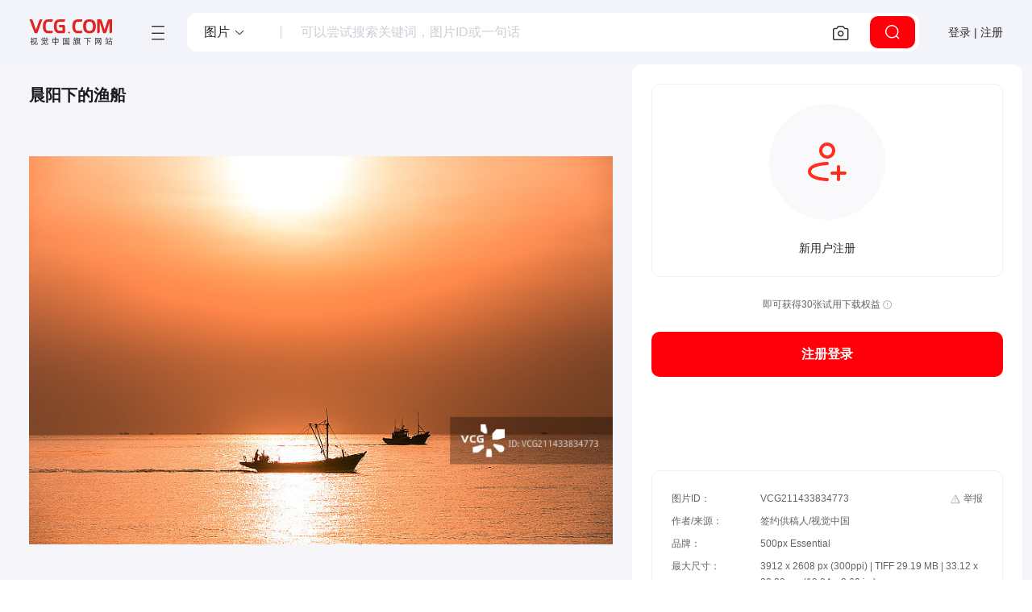

--- FILE ---
content_type: text/html; charset=utf-8
request_url: https://www.vcg.com/creative/1433834773
body_size: 16252
content:
<!DOCTYPE html>
<html class="no-js" lang="zh-CN">
  <head>
    <meta charset="utf-8">
    <meta http-equiv="x-ua-compatible" content="IE=edge,Chrome=1">
    <title>晨阳下的渔船正版高清图片下载-视觉中国VCG.COM</title>
    <meta name="description" content="视觉中国提供晨阳下的渔船正版高清图片下载和版权授权服务，可用于广告设计、配图、壁纸等场景，作品编号：VCG211433834773，尺寸为3912 x 2608 px (300ppi) | TIFF 29.19 MB | 33.12 x 22.08 cm (13.04 x 8.69 in.)，更多水平线图片,太阳图片,水图片,自然图片,自然美图片，尽在视觉中国VCG.COM版权图库。">
    <meta name="keywords" content="水平线图片,太阳图片,水图片,自然图片,自然美图片,船图片,风景图片,海洋图片,宁静图片,天空图片">
    <meta name="viewport" content="width=device-width, initial-scale=1, maximum-scale=1, user-scalable=0">
    <meta http-equiv="x-dns-prefetch-control" content="on">
    <link rel="dns-prefetch" href="https://vcg00.cfp.cn">
    <link rel="dns-prefetch" href="https://vcg01.cfp.cn">
    <link rel="dns-prefetch" href="https://vcg02.cfp.cn">
    <link rel="dns-prefetch" href="https://vcg03.cfp.cn">
    <link rel="dns-prefetch" href="https://vcg04.cfp.cn">
    <link rel="dns-prefetch" href="https://vcg05.cfp.cn">
    <link rel="dns-prefetch" href="https://res-vcg.cfp.cn">
    <link rel="dns-prefetch" href="https://gossv-vcg.cfp.cn">
    <link rel="icon" href="//vcg00.cfp.cn/static/favicon.ico">
    <link rel="preload" href="https://res-vcg.cfp.cn/res/2_1766648104719/css/index.css" as="style">
    <link rel="stylesheet" href="https://res-vcg.cfp.cn/res/2_1766648104719/css/index.css">
    <link rel="preload" href="https://res-vcg.cfp.cn/vci/vciab39a9d/vcgicon.cdn.css" as="style">
    <link rel="stylesheet" href="https://res-vcg.cfp.cn/vci/vciab39a9d/vcgicon.cdn.css">
    <style>.jss75 {left: 0;right: 0;z-index: 1400;display: flex;position: fixed;align-items: center;justify-content: center;}.jss76 {top: 0;}@media (min-width:960px) {.jss76 {left: 50%;right: auto;transform: translateX(-50%);}}.jss77 {bottom: 0;}@media (min-width:960px) {.jss77 {left: 50%;right: auto;transform: translateX(-50%);}}.jss78 {top: 0;justify-content: flex-end;}@media (min-width:960px) {.jss78 {top: 24px;left: auto;right: 24px;}}.jss79 {bottom: 0;justify-content: flex-end;}@media (min-width:960px) {.jss79 {left: auto;right: 24px;bottom: 24px;}}.jss80 {top: 0;justify-content: flex-start;}@media (min-width:960px) {.jss80 {top: 24px;left: 24px;right: auto;}}.jss81 {bottom: 0;justify-content: flex-start;}@media (min-width:960px) {.jss81 {left: 24px;right: auto;bottom: 24px;}}.jss66 {top: 0;left: 0;width: 100%;height: 100%;display: flex;z-index: 1300;position: fixed;}.jss67 {visibility: hidden;}.jss59 {align-items: center;justify-content: center;}.jss60 {flex: 0 1 auto;margin: 32px;display: flex;outline: none;position: relative;max-height: 90vh;overflow-y: auto;flex-direction: column;}.jss61 {max-width: 360px;}.jss62 {max-width: 600px;}.jss63 {max-width: 960px;}.jss64 {width: 100%;}.jss65 {width: 100%;margin: 0;height: 100%;max-width: 100%;max-height: 100%;border-radius: 0;}.jss52 {top: 0;left: 0;width: 100%;height: 100%;display: block;z-index: 0;position: absolute;overflow: hidden;border-radius: inherit;pointer-events: none;}.jss53 {top: 0;left: 0;width: 50px;height: 50px;opacity: 0;position: absolute;}.jss54 {opacity: 0.3;transform: scale(1);animation: mui-ripple-enter 550ms cubic-bezier(0.4, 0, 0.2, 1);}.jss55 {animation-duration: 200ms;}.jss56 {width: 100%;height: 100%;opacity: 1;display: block;border-radius: 50%;background-color: currentColor;}.jss57 {opacity: 0;animation: mui-ripple-exit 550ms cubic-bezier(0.4, 0, 0.2, 1);}.jss58 {top: 0;left: 0;position: absolute;animation: mui-ripple-pulsate 2500ms cubic-bezier(0.4, 0, 0.2, 1) 200ms infinite;}@keyframes mui-ripple-enter {0% {opacity: 0.1;transform: scale(0);}100% {opacity: 0.3;transform: scale(1);}}@keyframes mui-ripple-exit {0% {opacity: 1;}100% {opacity: 0;}}@keyframes mui-ripple-pulsate {0% {transform: scale(1);}50% {transform: scale(0.92);}100% {transform: scale(1);}}.jss49 {color: inherit;cursor: pointer;margin: 0;border: 0;display: inline-flex;padding: 0;outline: none;position: relative;user-select: none;align-items: center;border-radius: 0;vertical-align: middle;justify-content: center;-moz-appearance: none;text-decoration: none;background-color: transparent;-webkit-appearance: none;-webkit-tap-highlight-color: transparent;}.jss49::-moz-focus-inner {border-style: none;}.jss49.jss50 {cursor: default;pointer-events: none;}.jss34 {color: rgba(0, 0, 0, 0.87);padding: 8px 16px;min-width: 88px;font-size: 0.875rem;box-sizing: border-box;min-height: 36px;transition: background-color 250ms cubic-bezier(0.4, 0, 0.2, 1) 0ms,box-shadow 250ms cubic-bezier(0.4, 0, 0.2, 1) 0ms;line-height: 1.4em;font-family: PingFangSC-Regular,"Microsoft YaHei",微软雅黑,"MicrosoftJhengHei",sans-serif,-apple-system,BlinkMacSystemFont,"Segoe UI",Roboto,"Helvetica Neue",Arial,"Noto Sans",sans-serif,"Apple Color Emoji","Segoe UI Emoji","Segoe UI Symbol","Noto Color Emoji";font-weight: 500;border-radius: 2px;text-transform: uppercase;}.jss34:hover {text-decoration: none;background-color: rgba(0, 0, 0, 0.08);}.jss34.jss43 {color: rgba(0, 0, 0, 0.26);}@media (hover: none) {.jss34:hover {background-color: transparent;}}.jss34:hover.jss43 {background-color: transparent;}.jss35 {width: 100%;display: inherit;align-items: inherit;justify-content: inherit;}.jss36 {color: #f44336;}.jss36:hover {background-color: rgba(244, 67, 54, 0.08);}@media (hover: none) {.jss36:hover {background-color: transparent;}}.jss37 {color: #2196f3;}.jss37:hover {background-color: rgba(33, 150, 243, 0.08);}@media (hover: none) {.jss37:hover {background-color: transparent;}}.jss38 {color: inherit;}.jss39 {color: rgba(0, 0, 0, 0.87);box-shadow: 0px 1px 5px 0px rgba(0, 0, 0, 0.2),0px 2px 2px 0px rgba(0, 0, 0, 0.14),0px 3px 1px -2px rgba(0, 0, 0, 0.12);background-color: #e0e0e0;}.jss39.jss42 {box-shadow: 0px 3px 5px -1px rgba(0, 0, 0, 0.2),0px 6px 10px 0px rgba(0, 0, 0, 0.14),0px 1px 18px 0px rgba(0, 0, 0, 0.12);}.jss39:active {box-shadow: 0px 5px 5px -3px rgba(0, 0, 0, 0.2),0px 8px 10px 1px rgba(0, 0, 0, 0.14),0px 3px 14px 2px rgba(0, 0, 0, 0.12);}.jss39.jss43 {color: rgba(0, 0, 0, 0.26);box-shadow: none;background-color: rgba(0, 0, 0, 0.12);}.jss39:hover {background-color: #d5d5d5;}@media (hover: none) {.jss39:hover {background-color: #e0e0e0;}}.jss39:hover.jss43 {background-color: rgba(0, 0, 0, 0.12);}.jss40 {color: #fff;background-color: #f44336;}.jss40:hover {background-color: #d32f2f;}@media (hover: none) {.jss40:hover {background-color: #f44336;}}.jss41 {color: #fff;background-color: #2196f3;}.jss41:hover {background-color: #1976d2;}@media (hover: none) {.jss41:hover {background-color: #2196f3;}}.jss44 {width: 56px;height: 56px;padding: 0;min-width: 0;font-size: 24px;box-shadow: 0px 3px 5px -1px rgba(0, 0, 0, 0.2),0px 6px 10px 0px rgba(0, 0, 0, 0.14),0px 1px 18px 0px rgba(0, 0, 0, 0.12);border-radius: 50%;}.jss44:active {box-shadow: 0px 7px 8px -4px rgba(0, 0, 0, 0.2),0px 12px 17px 2px rgba(0, 0, 0, 0.14),0px 5px 22px 4px rgba(0, 0, 0, 0.12);}.jss45 {width: 40px;height: 40px;}.jss46 {padding: 7px 8px;min-width: 64px;font-size: 0.8125rem;min-height: 32px;}.jss47 {padding: 8px 24px;min-width: 112px;font-size: 0.9375rem;min-height: 40px;}.jss48 {width: 100%;}.jss68 {display: inline-block;}.jss69 {color: #f44336;}.jss70 {color: #2196f3;}.jss72 {animation: mui-progress-circular-rotate 1.4s linear infinite;}.jss73 {stroke: currentColor;stroke-linecap: round;}.jss74 {animation: mui-progress-circular-dash 1.4s ease-in-out infinite;stroke-dasharray: 80px, 200px;stroke-dashoffset: 0px;}@keyframes mui-progress-circular-rotate {100% {transform: rotate(360deg);}}@keyframes mui-progress-circular-dash {0% {stroke-dasharray: 1px, 200px;stroke-dashoffset: 0px;}50% {stroke-dasharray: 100px, 200px;stroke-dashoffset: -15px;}100% {stroke-dasharray: 100px, 200px;stroke-dashoffset: -120px;}}html {background: #fafafa;box-sizing: border-box;-webkit-font-smoothing: antialiased;-moz-osx-font-smoothing: grayscale;}*, *:before, *:after {box-sizing: inherit;}a {text-decoration: none;}html,body,#root {margin: 0;padding: 0;min-height: 100%;font-family: PingFangSC-Regular,"Microsoft YaHei",微软雅黑,"MicrosoftJhengHei",sans-serif,-apple-system,BlinkMacSystemFont,"Segoe UI",Roboto,"Helvetica Neue",Arial,"Noto Sans",sans-serif,"Apple Color Emoji","Segoe UI Emoji","Segoe UI Symbol","Noto Color Emoji";background-color: #fff;}.maxContent {width: 100%;margin: 0 auto;padding: 0 32px;max-width: 1376px;}.boxTitle {margin-top: 16px;border-left: 2px solid #f44336;padding-left: 8px;margin-bottom: 16px;}.flex {display: flex;}.flexCenter {display: flex;align-items: center;justify-content: center;}.flexVerticalCenter {display: flex;align-items: center;}.flexHorizontalCenter {display: flex;justify-content: center;}.grid {display: grid;}.progress {height: 640px;text-align: center;line-height: 640px;}.noData {padding: 160px;text-align: center;}@media (max-width: 600px) {.wd-sticky.fixed {right: 0;}}.jss1 {top: 0;left: 0;width: 100%;right: 0;height: 100%;z-index: 1100;position: fixed;background: rgba(0,0,0,.8);overflow-y: auto;padding-top: 120px;}.jss2 {color: #fff;width: 362px;height: 362px;margin: 0 auto;display: flex;position: relative;text-align: center;background: #fff;align-items: center;flex-direction: column;justify-content: center;}.jss3 {color: #2f2f2f;}.jss4 {top: 4px;color: black;right: 4px;width: 32px;cursor: pointer;height: 32px;position: absolute;}.jss5 {min-height: calc(100vh - 146px);}.jss6 {padding-right: 32px;}@media (max-width:599.95px) {.jss6 {padding-right: 0;}}.jss12 {width: 100%;height: 100%;position: relative;max-width: 848px;min-height: auto;background: transparent;}.jss12:hover .left {display: flex;}.jss12:hover .right {display: flex;}.jss13 {max-width: 100%;}.jss14 {display: flex;font-size: 0;min-height: 560px;align-items: center;justify-content: center;}.jss15 {width: 100%;height: 100%;padding: 24px 0 0;display: flex;text-align: center;flex-direction: column;justify-content: flex-start;}.jss16 {margin: auto;max-width: 100%;max-height: 800px;}.jss17 {top: 320px;cursor: pointer;display: none;padding: 32px 8px;position: absolute;background: #63636CCC;margin-top: -60px;align-items: center;border-radius: 10px;}.jss17.left {left: 0;}.jss17.right {right: 0;}.jss18 {color: #fff;}.jss19 {flex: 1;color: #FFF;background: #666;font-weight: 600;transitions: all 0.3s ease;}.jss20 {width: 100%;height: 56px;border: 0;padding: 0;font-size: 16px;box-shadow: none;line-height: 56px;border-radius: 10px;background-color: #FF000A;}.jss20:hover {background-color: #ff6060;}.jss21 {width: 100%;height: 56px;border: 0;padding: 0;font-size: 16px;box-shadow: none;line-height: 56px;border-radius: 10px;background-color: #1F1F24;}.jss21:hover {background-color: #2f2f37;}.jss22 {color: #FF000A;border: 1px solid #FE8272;margin-top: 8px;background-color: #fff;}.jss22:hover {color: #ff6060;border-color: #ff6060;background-color: #fff;}.jss23 {color: #333;border: 1px solid #333;background: #fff;}.jss23:hover {color: #f84949;border: 1px solid #f84949;background: #fff;}.jss24 {color: rgba(0, 0, 0, 0.26);border: 0;box-shadow: none;background-color: rgba(0, 0, 0, 0.12);}.jss25 {max-height: 800px;}.jss26 {width: 100%;height: 100%;background-color: #fff;}.jss27 {visibility: visible;}.jss28 {visibility: initial;}.jss29 {visibility: hidden;}.jss30 {top: 0px;width: 100%;height: 100%;z-index: 100;position: absolute;font-size: 16px;align-items: center;justify-content: center;background-color: #fff;}.jss31 {top: 0;left: 0;width: 100%;height: 100%;position: absolute;}.jss32 {color: #ff4d4f;font-size: 12px;}.jss32.mt {margin-top: 10px;}.jss32.ant-checkbox-wrapper-checked {color: #666;}.jss32 .ant-checkbox {margin-top: 1px;}.jss32 .ant-checkbox-inner {border-color: #ff4d4f !important;}.jss32 .ant-checkbox-checked:after {border-color: #ff4d4f !important;}.jss32 .ant-checkbox-checked .ant-checkbox-inner {background-color: #ff4d4f !important;}.jss33 {margin-bottom: 24px;}.jss7 {color: #2789EE;font-size: 13px;margin-left: 18px;font-weight: 400;}.jss8 {min-height: 200;}.jss9 {display: none;}.jss10 {height: auto;display: inline-block;overflow: hidden;}.jss11 {height: 34px;display: inline-block;overflow: hidden;}</style>
    <link rel="canonical" href="https://www.vcg.com/creative/1433834773">
    <base href="/">
    <script type="application/ld+json">{"@context":"https://schema.org/","@type":"ImageObject","name":"晨阳下的渔船","keywords":"水平线图片,太阳图片,水图片,自然图片,自然美图片,船图片,风景图片,海洋图片,宁静图片,天空图片","size":"3912 x 2608 px (300ppi) | TIFF 29.19 MB | 33.12 x 22.08 cm (13.04 x 8.69 in.)","contentUrl":"https://www.vcg.com/creative/1433834773","contentSize":"3.91 MB - JPG","creator":{"@type":"Organization","name":"签约供稿人/视觉中国","brand":{"@type":"Brand","name":"500px Essential"}},"identifier":{"@type":"PropertyValue","propertyID":"resId","value":"VCG211433834773"}}</script>
      <script src="/cdn_cgi_bs_bot/static/crypto.min.js"></script>
    <script src="/cdn_cgi_bs_bot/static/bot-score-v1.js"></script>
    <script src="/cdn_cgi_bs_captcha/static/js/waf_captcha_embedded_bs.js"></script>
</head>
  <body>
    <div id="root"><section class="jss5"><header class="v72-header v72-header-search"><a href="/" class="v72-logo" target="_self" title="视觉中国旗下网站 VCG.COM"><img src="//vcg00.cfp.cn/static/img/logo.svg" alt="视觉中国旗下网站 VCG.COM" width="104" height="32"/></a><div class="v72-header-content"><div class="v72-navbar"><button type="button" class="v72-navbar-toggle" title="网站目录"><i class="vcico vcico-v2menu" role="img" aria-label="menu"></i></button><div class="v72-navbar-pop hd"><div class="v72-navbar-pop-inner"><nav class="v72-top-nav"><div class="v72-topnav-slider"></div><ul><li class="v72-top-nav-item active"><a class="v72-top-nav-link" href="/creative/" title="图片素材库" target="_self">创意</a><div class="v72-top-nav-c"><a href="/creative/" target="_self" class="v72-top-nav-ci">图片</a><a href="/creative-video/" target="_self" class="v72-top-nav-ci">视频</a><a href="/illustration/" target="_self" class="v72-top-nav-ci">设计</a><a href="/font/" target="_self" class="v72-top-nav-ci">字体</a></div></li><li class="v72-top-nav-item"><a class="v72-top-nav-link" href="https://www.cfp.cn" title="资讯素材库" target="_self">资讯</a></li><li class="v72-top-nav-item"><a class="v72-top-nav-link" href="/creative-video/" title="视频素材库" target="_self">视频</a><div class="v72-top-nav-c"><a href="/creative-video/" target="_self" class="v72-top-nav-ci">创意视频</a><a href="https://www.cfp.cn/editorial-video" target="_self" class="v72-top-nav-ci">资讯视频</a></div></li><li class="v72-top-nav-item"><a class="v72-top-nav-link" href="/music/" title="音频素材库" target="_self">音频</a><div class="v72-top-nav-c"><a href="/music/" target="_self" class="v72-top-nav-ci">音乐</a><a href="/music/sound-effects/" target="_self" class="v72-top-nav-ci">音效</a></div></li><li class="v72-top-nav-item"><a class="v72-top-nav-link" title="更多服务">更多服务</a><div class="v72-top-nav-c"><a href="/addservice/" target="_self" class="v72-top-nav-ci">内容定制服务</a><a href="/dam/" target="_self" class="v72-top-nav-ci">数字资产管理</a><a href="/aigcHelp/" target="_self" class="v72-top-nav-ci">AI能力与服务</a><a href="https://www.vcgapi.com" target="_blank" class="v72-top-nav-ci">API服务</a><a href="/data-service/" target="_self" class="v72-top-nav-ci">数据服务</a></div></li></ul></nav><nav class="v72-top-nav second"><ul><li class="v72-top-nav-item active"><a class="v72-top-nav-link sec" href="/creative/" title="图片" target="_self">图片</a></li><li class="v72-top-nav-item"><a class="v72-top-nav-link sec" href="/creative-video/" title="视频" target="_self">视频</a></li><li class="v72-top-nav-item"><a class="v72-top-nav-link sec" href="/illustration/" title="设计" target="_self">设计</a></li><li class="v72-top-nav-item"><a class="v72-top-nav-link sec" href="/font/" title="字体" target="_self">字体</a></li></ul></nav><div class="v72-sets-desc v72-sets-cell"><div class="v72-nav-desc"><h4 class="v72-nav-desc-tit">创意图片</h4><p>海量高质量创意图片，覆盖各主题类别，包含大量独家内容，满足不同项目的创意设计与配图需求。</p><a class="v72-sets-desc-btn" href="/creative/" target="_self">全部创意图片<i class="vcico vcico-v2arrow-left"></i></a></div><div class="v72-sets-desc-links"><div class="v72-sets-desc-layer"><a class="v72-sets-desc-link" href="/sets/" target="_top">精选专题<i class="vcico vcico-v2down" aria-hidden="true"></i></a></div><div class="v72-sets-desc-layer"><a class="v72-sets-desc-link" href="/creative-insight/topSearches" target="_top">创意洞察<i class="vcico vcico-v2down" aria-hidden="true"></i></a></div></div></div><div class="v72-sets-keywords v72-sets-cell"><h4 class="v72-nav-desc-tit kw">创意热搜趋势</h4><div class="v72-sets-keywords-desc"><div class="v72-sets-keywords-desc-i"><a class="v72-sets-keyword grey" href="/creative-insight/topSearches?date=7" title="更多" target="_blank">更多</a></div></div></div><div class="v72-sets-keywords v72-sets-cell"><h4 class="v72-nav-desc-tit kw">流行图片类别</h4><div class="v72-sets-keywords-desc"><div class="v72-sets-keywords-desc-i"><a class="v72-sets-keyword" title="城市风光" href="/creative-image/城市风光/" target="_self">城市风光</a><a class="v72-sets-keyword" title="自然风光" href="/creative-image/自然风光/" target="_self">自然风光</a><a class="v72-sets-keyword" title="人物" href="/creative-image/人物/" target="_self">人物</a><a class="v72-sets-keyword" title="静物" href="/creative-image/静物/" target="_self">静物</a><a class="v72-sets-keyword" title="动物" href="/creative-image/动物/" target="_self">动物</a><a class="v72-sets-keyword" title="植物" href="/creative-image/植物/" target="_self">植物</a><a class="v72-sets-keyword" title="行业" href="/creative-image/行业/" target="_self">行业</a><a class="v72-sets-keyword" title="室内建筑" href="/creative-image/室内建筑/" target="_self">室内建筑</a><a class="v72-sets-keyword" title="背景" href="/creative-image/背景/" target="_self">背景</a><a class="v72-sets-keyword" title="节日节气" href="/creative-image/节日节气/" target="_self">节日节气</a><a class="v72-sets-keyword" title="社会民生" href="/creative-image/社会民生/" target="_self">社会民生</a><a class="v72-sets-keyword" title="环保公益" href="/creative-image/环保公益/" target="_self">环保公益</a><a class="v72-sets-keyword" title="党建" href="/creative-image/党建/" target="_self">党建</a><a class="v72-sets-keyword" title="元素" href="/creative-image/元素/" target="_self">元素</a><a class="v72-sets-keyword" title="Icon" href="/creative-image/Icon/" target="_self">Icon</a></div></div></div></div></div></div><div class="v49-searchhead v49-detail"><div class="v49-searchbox"><div class="v72-search-types"><div role="button" class="v72-search-type-select"><span>图片</span><i class="vcico vcico-v2down"></i></div><div class="v72-search-type-list-wapper" hidden=""><div class="v72-search-type-list"><ul><li class="v72-search-type active"><span>图片</span></li><li class="v72-search-type"><span>视频</span></li><li class="v72-search-type"><span>音频</span></li><li class="v72-search-type"><span>字体</span></li></ul></div></div></div><div class="v49-input"><input id="content-search" class="search-input" value="" autoComplete="off" placeholder="可以尝试搜索关键词，图片ID或一句话"/></div><div class="v49-btn-g"><button class="v49-imagebtn" type="button" title="以图搜图"><i class="vcico vcico-v2camera" role="img" aria-label="以图搜图"></i></button></div><button type="button" class="v49-searchbtn" title="点击搜索"><i class="vcico vcico-v2search" aria-hidden="true"></i></button></div></div></div><div class="v72-user-menu"><button class="v50-button-root v72-user-toggle">登录 | 注册</button></div></header><div class="detail-content"><div class="detail-row"><div class="detail-view"><h1 class="detail-crumbs">晨阳下的渔船</h1><div class="jss12"><div class="jss15"><div class="jss14"><div class="relativePosition"><img class="iyuan jss16" data-src="//vcg02.cfp.cn/creative/vcg/800/new/VCG211433834773.jpg" src="//vcg02.cfp.cn/creative/vcg/800/new/VCG211433834773.jpg" alt="晨阳下的渔船图片素材" draggable="true"/><div class="isDisplay">晨阳下的渔船图片素材作品是由视觉中国旗下网站（VCG.COM）的图片品牌合作方：500px Essential提供，作品作者是:签约供稿人/视觉中国；图片ID:VCG211433834773；最大规格:3912 x 2608 px (300ppi) | TIFF 29.19 MB；存储大小:3.91 MB - JPG;授权方式是:；当前图片素材提供下载与正版授权服务，助力您的品牌提升。</div></div></div><div class="stage-btngroup"><button type="button" class="stage-btn" title="加入收藏"><i class="vcico vcico-v2-star"></i>加入收藏</button><button type="button" class="stage-btn" title="以图搜图"><i class="vcico vcico-v2-focus"></i>以图搜图</button></div></div></div></div><div class="detail_right"><div class="detail-controlBox"><div id="buttonsBoxCtr" class="buttonsBox"><div class="iconpanel"><div class="iconpanel-i"><svg width="64" height="64" viewBox="0 0 64 64" fill="none" xmlns="http://www.w3.org/2000/svg"><path fill-rule="evenodd" clip-rule="evenodd" d="M32 12C28.6863 12 26 14.6863 26 18C26 21.3137 28.6863 24 32 24C35.3137 24 38 21.3137 38 18C38 14.6863 35.3137 12 32 12ZM22 18C22 12.4772 26.4772 8 32 8C37.5228 8 42 12.4772 42 18C42 23.5228 37.5228 28 32 28C26.4772 28 22 23.5228 22 18Z" fill="#FF2E1F"></path><path fill-rule="evenodd" clip-rule="evenodd" d="M32.0511 35.9994L32.042 35.9996L32.0018 36.0009C31.965 36.0021 31.9081 36.004 31.8326 36.007C31.6816 36.0131 31.4561 36.0232 31.1669 36.0395C30.5882 36.072 29.7561 36.1289 28.7557 36.226C26.7472 36.421 24.0959 36.7746 21.4669 37.4057C18.8076 38.0441 16.3239 38.9313 14.5496 40.1184C12.7993 41.2894 12 42.5551 12 44C12 45.445 12.7993 46.7107 14.5496 47.8817C16.3239 49.0687 18.8076 49.9559 21.4669 50.5943C24.0959 51.2254 26.7472 51.579 28.7557 51.774C29.7561 51.8711 30.5882 51.928 31.1669 51.9606C31.4561 51.9768 31.6816 51.987 31.8326 51.993C31.9081 51.996 31.965 51.998 32.0018 51.9992L32.042 52.0004L32.0505 52.0006C33.1544 52.0292 34.0276 52.9471 33.9993 54.0511C33.9711 55.1553 33.0531 56.0276 31.9489 55.9994L32 54C31.9489 55.9994 31.9495 55.9994 31.9489 55.9994L31.9415 55.9992L31.9261 55.9987L31.8719 55.9971C31.8256 55.9956 31.7589 55.9932 31.6733 55.9898C31.502 55.983 31.2548 55.9718 30.9424 55.9543C30.3181 55.9192 29.4314 55.8584 28.3693 55.7553C26.2528 55.5499 23.4041 55.173 20.5331 54.4838C17.6924 53.8019 14.6761 52.779 12.3254 51.2062C9.95066 49.6175 8 47.2738 8 44C8 40.7262 9.95066 38.3826 12.3254 36.7938C14.6761 35.2211 17.6924 34.1982 20.5331 33.5162C23.4041 32.827 26.2528 32.4502 28.3693 32.2447C29.4314 32.1416 30.3181 32.0809 30.9424 32.0458C31.2548 32.0282 31.502 32.017 31.6733 32.0102C31.7589 32.0068 31.8256 32.0045 31.8719 32.003L31.9261 32.0013L31.9415 32.0009L31.9462 32.0007C31.9468 32.0007 31.9489 32.0007 32 34L31.9489 32.0007C33.0531 31.9724 33.9711 32.8447 33.9993 33.9489C34.0276 35.0529 33.1551 35.9708 32.0511 35.9994Z" fill="#FF2E1F"></path><path fill-rule="evenodd" clip-rule="evenodd" d="M46 36C47.1046 36 48 36.8954 48 38L48 54C48 55.1046 47.1046 56 46 56C44.8954 56 44 55.1046 44 54L44 38C44 36.8954 44.8954 36 46 36Z" fill="#FF2E1F"></path><path fill-rule="evenodd" clip-rule="evenodd" d="M56 46C56 47.1046 55.1046 48 54 48L38 48C36.8954 48 36 47.1046 36 46C36 44.8954 36.8954 44 38 44L54 44C55.1046 44 56 44.8954 56 46Z" fill="#FF2E1F"></path></svg></div><p class="iconpanel-p">新用户注册</p></div><p class="iconpanel-info">即可获得30张试用下载权益 <i class="vcico vcico-warning3"></i></p><button tabindex="0" class="jss49 jss34 jss39 jss19 jss20" type="button"><span class="jss35">注册登录</span><span class="jss52"></span></button></div><div id="ysf-hook" class="detail-picinfo"><div class="graphy-list"><div class="graphy-item showHack"><span class="gi-n"> 图片ID：</span><span class="gi-con">VCG211433834773</span></div><div class="graphy-item"><span class="gi-n"> 作者/来源： </span><span class="gi-con"><a href="/creative-image/?providerId=5821217" title="签约供稿人/视觉中国">签约供稿人/视觉中国</a></span></div><div class="graphy-item"><span class="gi-n"> 品牌：</span><span class="gi-con">500px Essential</span></div><div class="graphy-item"><span class="gi-n"> 最大尺寸：</span><span class="gi-con">3912 x 2608 px (300ppi) | TIFF 29.19 MB | 33.12 x 22.08 cm (13.04 x 8.69 in.)</span></div><div class="graphy-item"><span class="gi-n"> 存储大小：</span><span class="gi-con">3.91 MB - JPG</span></div><div class="graphy-item"><span class="gi-n"> 版权声明：</span><span class="gi-con linetxt">本网站内容受《中华人民共和国著作权法》等法律保护。
            经版权人或相关权利人授权，本网站有权就该内容的使用与其他第三方签署许可使用协议。
            如您需获取本网站内容，请与本网站沟通具体使用细节并签署许可使用协议。
            未经许可使用本网站内容，则可能面临构成侵权并承担侵权赔偿责任等法律风险。</span></div></div><div class="imageDetail-jubao"><div class="jubao-select "><button type="button" title="举报" class="btn-jubao fexBtn jubaoBtn"><i class="vcico vcico-warning2"></i><span class="btn-text">举报</span><span class="btn-tip">举报</span></button></div></div></div></div></div></div><div class="detail-relate"><div class="v49-wapper"><h2 class="relateTitle">关键词<small class="keyWordInfo"> <i class="vcico vcico-help2"></i></small></h2><div class="keywordsWapper"><div class="detai_kwList"><div id="kw_list"><a class="keywordItem" href="https://www.vcg.com/creative-photo/shuipingxian/" title="水平线图片素材">水平线</a><a class="keywordItem" href="https://www.vcg.com/creative-photo/taiyang/" title="太阳图片素材">太阳</a><a class="keywordItem" href="https://www.vcg.com/creative-photo/shui/" title="水图片素材">水</a><a class="keywordItem" href="https://www.vcg.com/creative-photo/ziran/" title="自然图片素材">自然</a><a class="keywordItem" href="https://www.vcg.com/creative-photo/ziranmei/" title="自然美图片素材">自然美</a><a class="keywordItem" href="https://www.vcg.com/creative-photo/chuan/" title="船图片素材">船</a><a class="keywordItem" href="https://www.vcg.com/creative-photo/fengjing/" title="风景图片素材">风景</a><a class="keywordItem" href="https://www.vcg.com/creative-photo/haiyang/" title="海洋图片素材">海洋</a><a class="keywordItem" href="https://www.vcg.com/creative-photo/ningjing/" title="宁静图片素材">宁静</a><a class="keywordItem" href="https://www.vcg.com/creative-photo/tiankong/" title="天空图片素材">天空</a><span class="keywordItem" title="无人图片素材">无人</span><span class="keywordItem" title="户外图片素材">户外</span><span class="keywordItem" title="2023年图片素材">2023年</span><span class="keywordItem" title="图像图片素材">图像</span><span class="keywordItem" title="水平画幅图片素材">水平画幅</span><span class="keywordItem" title="摄影图片素材">摄影</span></div></div></div></div><div class="progress"><div class="jss68 jss69" style="width:40px;height:40px" role="progressbar"><svg class="jss71 jss72" viewBox="0 0 50 50"><circle class="jss73 jss74" cx="25" cy="25" r="20" fill="none" stroke-width="3.6"></circle></svg></div></div></div></div></section><footer class="foot-root"><div class="foot-container"><div class="foot-content"><div class="foot-logos"><a href="/" class="foot-logo" title="网站首页"><img src="//vcg00.cfp.cn/static/img/logo.svg" alt="logo"/></a><div class="foot-copy"><p>违法和不良信息举报电话：400-818-2525</p><p>举报邮箱：jubao@vcg.com</p><p>隐私问题反馈邮箱：privacy@vcg.com</p><p><span>网信算备：320412518076101230013 号</span> <span>网信算备：320412518076101230021 号</span></p><p>江苏省常州市武进区西太湖科技产业园禾香路123号6号楼一楼102室</p><p class="foot-mt"><span>© 汉华易美视觉科技有限公司 All Rights Reserved </span> <a href="https://beian.miit.gov.cn/" target="_blank" rel="noopener noreferrer nofollow">苏ICP备19044258号-25</a>  <a href="https://res-vcg.cfp.cn/file/%E6%B1%89%E5%8D%8E%E6%98%93%E7%BE%8E%E8%A7%86%E8%A7%89%E7%A7%91%E6%8A%80ICP%E8%AE%B8%E5%8F%AF%E8%AF%8120191206.pdf" target="_blank" rel="noopener noreferrer nofollow">苏B2-20191025</a></p><p><a href="http://www.beian.gov.cn/portal/registerSystemInfo?recordcode=32041202001826" rel="noopener noreferrer nofollow" target="_blank"><img alt="gov" style="margin-right:6px;width:17px;height:17px;vertical-align:sub" src="https://vcg00.cfp.cn/static/img/icons/BA.png"/>苏公网安备 32041202001826号</a>  <a href="https://res-vcg.cfp.cn/file/%E5%87%BA%E7%89%88%E7%89%A9%E7%BB%8F%E8%90%A5%E8%AE%B8%E5%8F%AF%E8%AF%81%EF%BC%88%E9%99%84%E6%9C%AC%EF%BC%89-%E6%B1%89%E5%8D%8E%E6%98%93%E7%BE%8E.pdf" rel="noopener noreferrer nofollow" target="_blank">出版物经营许可证</a>  <a href="https://res-vcg.cfp.cn/file/%E7%BD%91%E7%BB%9C%E6%96%87%E5%8C%96%E7%BB%8F%E8%90%A5%E8%AE%B8%E5%8F%AF%E8%AF%81%EF%BC%88%E5%89%AF%E6%9C%AC%EF%BC%89-%E6%B1%89%E5%8D%8E%E6%98%93%E7%BE%8E-2023.4.pdf" rel="noopener noreferrer nofollow" target="_blank">网络文化经营许可证</a></p></div></div><ul class="foot-linklist"><li class="foot-layer"><p class="foot-tit">关于我们</p><a class="foot-itemLink" href="/contact" target="_blank" title="公司简介">公司简介</a><a class="foot-itemLink" href="https://newsroom.vcg.com/" target="_blank" title="新闻中心">新闻中心</a><a class="foot-itemLink" href="https://webapi.cninfo.com.cn/shgs/company.html?companyid=000681&amp;foreColor=rgb(0,97,216)" target="_blank" title="投资者关系">投资者关系</a><a class="foot-itemLink" href="https://www.shijuegongyi.org.cn/" target="_blank" title="视觉公益基金会">视觉公益基金会</a><a class="foot-itemLink" href="/joinus" target="_blank" title="招聘信息">招聘信息</a><a class="foot-itemLink" href="/contributors" target="_blank" title="合作供稿">合作供稿</a></li><li class="foot-layer"><p class="foot-tit">网站协议</p><a class="foot-itemLink" href="/help/website-terms" target="_blank" title="用户协议">用户协议</a><a class="foot-itemLink" href="/help/privacy-policy" target="_blank" title="隐私政策">隐私政策</a><a class="foot-itemLink" href="/help/auth-message" target="_blank" title="授权协议">授权协议</a><a class="foot-itemLink" href="//res-vcg.cfp.cn/file/VCG%E5%B9%B3%E5%8F%B0%E8%87%AA%E5%BE%8B%E5%85%AC%E7%BA%A6.pdf" target="_blank" title="平台自律公约">平台自律公约</a></li><li class="foot-layer"><p class="foot-tit">更多产品</p><a class="foot-itemLink" href="https://500px.com.cn/" target="_blank" title="500PX">500PX</a><a class="foot-itemLink" href="https://yuan.500px.com.cn/home" target="_blank" title="元视觉">元视觉</a><a class="foot-itemLink" href="https://ishijue.com/" target="_blank" title="爱视觉">爱视觉</a><a class="foot-itemLink" href="/daohang/" target="_blank" title="更多">更多</a></li><li class="foot-layer"><p class="foot-tit">关注我们</p><img src="//vcg00.cfp.cn/html/images/wechat/wechat1.jpg" alt="公众号"/></li></ul></div></div></footer><div class="ysf-root"><div class="ysf-group"><div class="ysf-shopingBtn" role="presentation"><svg width="18" height="18" viewBox="0 0 18 18" fill="none" xmlns="http://www.w3.org/2000/svg"><path fill-rule="evenodd" clip-rule="evenodd" d="M2.96569 0.503454C3.25034 0.183222 3.65834 0 4.0868 0H13.9132C14.3417 0 14.7497 0.183221 15.0343 0.503454L17.6211 3.4136C17.8652 3.68818 18 4.04278 18 4.41015V16.5C18 17.3284 17.3284 18 16.5 18H1.5C0.671574 18 0 17.3284 0 16.5V4.41015C0 4.04278 0.134818 3.68818 0.378886 3.4136L2.96569 0.503454ZM13.9132 1.5H4.0868L1.5 4.41015V16.5H16.5V4.41015L13.9132 1.5Z" fill="white"></path><path fill-rule="evenodd" clip-rule="evenodd" d="M9 9.75C7.75736 9.75 6.75 8.74264 6.75 7.5C6.75 7.08579 6.41421 6.75 6 6.75C5.58579 6.75 5.25 7.08579 5.25 7.5C5.25 9.57107 6.92893 11.25 9 11.25C11.0711 11.25 12.75 9.57107 12.75 7.5C12.75 7.08579 12.4142 6.75 12 6.75C11.5858 6.75 11.25 7.08579 11.25 7.5C11.25 8.74264 10.2426 9.75 9 9.75Z" fill="white"></path><path fill-rule="evenodd" clip-rule="evenodd" d="M0.75 4.5C0.75 4.08579 1.08579 3.75 1.5 3.75L15 3.75C15.4142 3.75 15.75 4.08579 15.75 4.5C15.75 4.91422 15.4142 5.25 15 5.25L1.5 5.25C1.08579 5.25 0.75 4.91421 0.75 4.5Z" fill="white"></path><path fill-rule="evenodd" clip-rule="evenodd" d="M17.25 5.25H0.75V3.75H17.25V5.25Z" fill="white"></path></svg><span>购买咨询</span></div><div class="ysf-content"><div class="ysf-inner"><div class="ysf-cell ysf-row"><div class="ysf-qrTit"><svg width="24" height="24" viewBox="0 0 24 24" fill="none" xmlns="http://www.w3.org/2000/svg"><path fill-rule="evenodd" clip-rule="evenodd" d="M3.75 5.25C3.75 4.42157 4.42157 3.75 5.25 3.75H8.65909V5.25L5.25 5.25V8.65909H3.75V5.25ZM18.75 5.25H15.3409V3.75H18.75C19.5784 3.75 20.25 4.42157 20.25 5.25V8.65909H18.75V5.25ZM5.25 15.3409V18.75H8.65909V20.25H5.25C4.42157 20.25 3.75 19.5784 3.75 18.75V15.3409H5.25ZM18.75 18.75V15.3409H20.25V18.75C20.25 19.5784 19.5784 20.25 18.75 20.25H15.3409V18.75H18.75Z" fill="#27272A"></path><path fill-rule="evenodd" clip-rule="evenodd" d="M4.5 12C4.5 11.5858 4.83579 11.25 5.25 11.25L18.75 11.25C19.1642 11.25 19.5 11.5858 19.5 12C19.5 12.4142 19.1642 12.75 18.75 12.75L5.25 12.75C4.83579 12.75 4.5 12.4142 4.5 12Z" fill="#27272A"></path></svg>扫码咨询</div><div class="ysf-qrCode"><img src="//vcg00.cfp.cn/static/img/login/salesCode.png" alt="qrcode"/></div></div><div class="ysf-cell"><p class="ysf-tit"><svg width="19" height="18" viewBox="0 0 19 18" fill="none" xmlns="http://www.w3.org/2000/svg"><path fill-rule="evenodd" clip-rule="evenodd" d="M10.4022 0.624704C10.4714 0.216311 10.8586 -0.0586606 11.267 0.0105371C13.0729 0.316536 14.7185 1.17299 16.0235 2.47346L16.0243 2.47424C17.3303 3.7796 18.1834 5.42507 18.4895 7.22945C18.5587 7.63783 18.2838 8.02504 17.8754 8.09431C17.4671 8.16357 17.0798 7.88867 17.0106 7.48029C16.7571 5.9859 16.052 4.62282 14.9642 3.53546C13.8753 2.45054 12.5108 1.74267 11.0164 1.48946C10.608 1.42026 10.333 1.0331 10.4022 0.624704ZM10.2604 3.66636C10.3289 3.25786 10.7157 2.98229 11.1242 3.05086C12.209 3.23295 13.1929 3.74676 13.9738 4.52721C14.756 5.30901 15.2649 6.29224 15.4506 7.37298C15.5208 7.7812 15.2467 8.16901 14.8385 8.23916C14.4302 8.30931 14.0424 8.03525 13.9723 7.62702C13.8393 6.85301 13.477 6.15139 12.9134 5.58815C12.3485 5.02356 11.6467 4.65955 10.8759 4.53016C10.4674 4.4616 10.1918 4.07486 10.2604 3.66636Z" fill="#27272A"></path><path fill-rule="evenodd" clip-rule="evenodd" d="M3.67702 3.00095C3.67683 3.00107 3.67616 3.00153 3.67502 3.00267L2.15411 4.52358C2.03137 4.64632 1.99786 4.75846 2.00013 4.83344C2.03015 5.82486 2.44691 8.76576 6.09058 12.4094C9.73425 16.0531 12.6751 16.4699 13.6666 16.4999C13.7415 16.5021 13.8537 16.4686 13.9764 16.3459L15.4973 14.825C15.4985 14.8238 15.4989 14.8232 15.4991 14.823C15.4993 14.8224 15.5 14.8205 15.5 14.8185C15.5 14.8174 15.4999 14.8165 15.4997 14.8159C15.4996 14.8153 15.4995 14.815 15.4994 14.8147C15.4993 14.8145 15.4985 14.8132 15.4973 14.8121L13.3502 12.6649C13.349 12.6638 13.3484 12.6633 13.3482 12.6632C13.3476 12.663 13.3457 12.6622 13.3437 12.6622C13.3418 12.6622 13.3404 12.6626 13.3399 12.6628C13.3397 12.663 13.3384 12.6638 13.3373 12.6649L12.5321 13.4701C12.2015 13.8007 11.6891 13.9957 11.1566 13.8414C10.4027 13.6229 8.85493 13.0008 7.17708 11.3229C5.49923 9.64508 4.8771 8.09731 4.65863 7.34344C4.50432 6.81094 4.69935 6.29851 5.02992 5.96794L5.8351 5.16276C5.83625 5.16162 5.8367 5.16094 5.83683 5.16075C5.83705 5.1602 5.83778 5.15824 5.83778 5.1563C5.83778 5.15436 5.83739 5.15303 5.83717 5.15248C5.83704 5.15229 5.83625 5.15098 5.8351 5.14984L3.68794 3.00267C3.6868 3.00153 3.68613 3.00107 3.68594 3.00095C3.68538 3.00072 3.68342 3 3.68148 3C3.67954 3 3.67758 3.00072 3.67702 3.00095ZM2.61436 1.94201C3.20371 1.35266 4.15925 1.35266 4.7486 1.94201L6.89576 4.08918C7.48512 4.67853 7.48512 5.63406 6.89576 6.22342L6.121 6.99818C6.30133 7.58164 6.8243 8.84883 8.23774 10.2623C9.65118 11.6757 10.9184 12.1987 11.5018 12.379L12.2766 11.6042C12.8659 11.0149 13.8215 11.0149 14.4108 11.6042L16.558 13.7514C17.1474 14.3408 17.1474 15.2963 16.558 15.8857L15.0371 17.4066C14.6952 17.7484 14.2029 18.0168 13.6212 17.9992C12.2542 17.9578 8.94826 17.3884 5.02992 13.4701C1.11157 9.55175 0.542211 6.24581 0.50082 4.87884C0.483206 4.29711 0.75161 3.80476 1.09345 3.46292L2.61436 1.94201Z" fill="#27272A"></path></svg></p><a class="ysf-btn ysf-trans" href="tel:400-818-2525">电话咨询 <br/>400-818-2525 转1</a></div><div class="ysf-cell ysf-salebtn" role="presentation"><p class="ysf-tit ysf-red"><svg width="24" height="24" viewBox="0 0 24 24" fill="none" xmlns="http://www.w3.org/2000/svg"><path fill-rule="evenodd" clip-rule="evenodd" d="M12 4.5C7.85786 4.5 4.5 7.85786 4.5 12C4.5 16.1421 7.85786 19.5 12 19.5C13.3184 19.5 14.5553 19.1604 15.6303 18.5646C15.779 18.4821 15.9514 18.4527 16.1191 18.4811L18.9594 18.9618L18.4801 16.1202C18.4519 15.9526 18.4814 15.7803 18.5638 15.6317C19.1601 14.5564 19.5 13.319 19.5 12C19.5 7.85786 16.1421 4.5 12 4.5ZM3 12C3 7.02944 7.02944 3 12 3C16.9706 3 21 7.02944 21 12C21 13.4847 20.6399 14.8873 20.0018 16.1233L20.614 19.7526C20.6544 19.992 20.5763 20.2362 20.4046 20.4078C20.2329 20.5795 19.9887 20.6573 19.7493 20.6168L16.1214 20.0028C14.8859 20.6403 13.484 21 12 21C7.02944 21 3 16.9706 3 12Z" fill="#FF2E1F"></path><path d="M9.375 12C9.375 12.6213 8.87132 13.125 8.25 13.125C7.62868 13.125 7.125 12.6213 7.125 12C7.125 11.3787 7.62868 10.875 8.25 10.875C8.87132 10.875 9.375 11.3787 9.375 12Z" fill="#FF2E1F"></path><path d="M13.125 12C13.125 12.6213 12.6213 13.125 12 13.125C11.3787 13.125 10.875 12.6213 10.875 12C10.875 11.3787 11.3787 10.875 12 10.875C12.6213 10.875 13.125 11.3787 13.125 12Z" fill="#FF2E1F"></path><path d="M16.875 12C16.875 12.6213 16.3713 13.125 15.75 13.125C15.1287 13.125 14.625 12.6213 14.625 12C14.625 11.3787 15.1287 10.875 15.75 10.875C16.3713 10.875 16.875 11.3787 16.875 12Z" fill="#FF2E1F"></path></svg></p><button class="ysf-btn" type="button">在线咨询</button></div></div></div></div><div style="position:relative;bottom:50px;right:0;cursor:pointer;transition-duration:0.2s;transition-timing-function:linear;transition-delay:0s;top:0;opacity:0;visibility:hidden;transition-property:opacity, visibility"><div class="ysf-backTop ysf-show"><button type="button" class="ysf-itembtn" title="返回顶部"><i class="vcico vcico-topback"></i></button></div></div></div></div>
    <script>
      (function(){
      var el = document.createElement("script");
      el.src = "https://lf1-cdn-tos.bytegoofy.com/goofy/ttzz/push.js?69b917ab3983fc66d259cbc0a67e1a9a7deb9487dce7ed62313212129c4244a219d1c501ebd3301f5e2290626f5b53d078c8250527fa0dfd9783a026ff3cf719";
      el.id = "ttzz";
      var s = document.getElementsByTagName("script")[0];
      s.parentNode.insertBefore(el, s);
      })(window)
      
    </script>
    <script>window._ASYNC_FETCH=false;window.__PRELOADED_STATE__={"form":{},"user":{"data":{},"modifyPwdData":{},"loading":true,"config":{"showFiler":1,"layoutType":1,"showType":true},"authDialogStatus":{},"sellerInfo":{}},"group":{"data":{},"loading":true},"topic":{"data":{},"loading":true},"topics":{"data":{},"loading":true},"searchBrand":{"data":[],"loading":true},"imageDetail":{"data":{"picInfo":{"id":1433834773,"res_id":"VCG211433834773","title":"晨阳下的渔船","price_type":"0","rest":null,"price":null,"img_date":"2023-04-27 10:23:08","width":3912,"height":2608,"dlsize":4095696,"caption":"","allCategory":"6752,6757","xResolution":"300","yResolution":"300","license":"RF","type":2,"assetFormat":"Jpg","cameraman":"签约供稿人/视觉中国","providerId":5821217,"collectionId":1515393,"brandId":12816,"brand":"500px Essential","restrict":"暂无","portraiture":null,"copyright":null,"prevPicId":null,"prevPicResId":null,"nextPicId":null,"nextPicResId":null,"url":"//vcg02.cfp.cn/creative/vcg/800/new/VCG211433834773.jpg","keywords":[{"id":30212,"cnname":"水平线","transform":"shuipingxian","kind":0},{"id":32935,"cnname":"太阳","transform":"taiyang","kind":0},{"id":33049,"cnname":"水","transform":"shui","kind":0},{"id":9873,"cnname":"自然","transform":"ziran","kind":0},{"id":8274,"cnname":"自然美","transform":"ziranmei","kind":1},{"id":43557,"cnname":"船","transform":"chuan","kind":0},{"id":9874,"cnname":"风景","transform":"fengjing","kind":0},{"id":33142,"cnname":"海洋","transform":"haiyang","kind":0},{"id":8780,"cnname":"宁静","transform":"ningjing","kind":1},{"id":32905,"cnname":"天空","transform":"tiankong","kind":0},{"id":12109,"cnname":"无人","transform":"wuren","kind":3},{"id":4246,"cnname":"户外","transform":"huwai","kind":0},{"id":105461,"cnname":"2023年","transform":"2023nian","kind":0},{"id":9897,"cnname":"图像","transform":"tuxiang","kind":0},{"id":12045,"cnname":"水平画幅","transform":"shuipinghuafu","kind":2},{"id":10311,"cnname":"摄影","transform":"sheying","kind":0}],"graphicalStyle":1,"oneCategory":null,"oneCategoryCn":null,"category":"6752,6757","productIds":"100003,100004,100006,103,104,105,106,111,112,113,116,117,200001,200003,400113,400114,400129,400163,400166,400193,400197,400219,451,527","source":"1","oss176":"//vcg03.cfp.cn/creative/vcg/176/new/VCG211433834773.jpg","oss800":"//vcg02.cfp.cn/creative/vcg/nowater800/new/VCG211433834773.jpg","isNative":1,"country":"","province":"","city":"","location":null,"photographerType":1,"providerName":null,"copyrightType":null,"copyrightExclusive":"0","usageRestrictions":null,"onlineTime":"2023-04-27 10:23:08","offlineTime":null,"uploadTime":"2023-04-27 00:00:24","editTime":"2023-04-27 10:23:05","createdTime":"2023-04-27 00:00:24","updatedTime":"2025-04-26 09:27:50","extend4":null,"signatureName":null,"qualityRank":3,"aiGenerate":{"extend":true,"background":true,"illustration":true},"productMode":null,"fTitle":true,"downLoad":false,"file_type":"jpg","panorama":false,"store_size":"3.91 MB - JPG","specification":"3912 x 2608 px (300ppi) | TIFF 29.19 MB","size":"3912 x 2608 px (300ppi) | TIFF 29.19 MB | 33.12 x 22.08 cm (13.04 x 8.69 in.)","sizeCm":"33.12 x 22.08 cm","creditLine":"签约供稿人/视觉中国","showAiGenerate":true,"locationKeywords":[],"isIcons":false,"resIconsTotal":0,"imageInfoString":"晨阳下的渔船图片素材作品是由视觉中国旗下网站（VCG.COM）的图片品牌合作方：500px Essential提供，作品作者是:签约供稿人/视觉中国；图片ID:VCG211433834773；最大规格:3912 x 2608 px (300ppi) | TIFF 29.19 MB；存储大小:3.91 MB - JPG;授权方式是:；当前图片素材提供下载与正版授权服务，助力您的品牌提升。"},"groupInfo":null,"topic":null,"resIconInfo":{},"fashionInfo":null,"subIcons":null,"seoInfo":null,"recommendData":{"id":1433834773,"title":"鱼船水运天国户外图","coreWord":"户外"}},"loading":false,"picInfoLoading":false,"similarData":{},"similarLoading":true,"categoryData":{}},"creativeHome":{"data":{},"loading":true},"searchImage":{"data":{},"loading":true,"oneBox":{"loading":false},"keywordTransform":null,"extendKeywords":{"loading":false}},"topicsChannel":{"data":{},"loading":true},"signInDialog":{"open":false,"token":"","captcha":"","coolDown":0},"editorialHome":{"data":{},"loading":true},"editorialSearch":{"data":{},"loading":true},"editorialChannel":{"data":{},"loading":true},"favorite":{"folder":[],"open":false,"message":"","folderLoading":true},"business":{"step":0,"open":false,"openAcceptLaw":false,"freeCount":"0","openNoDownloadAuth":false,"openNoSingleDownloadAuth":false,"openWantBuy":false,"downloadLeftCount":{},"userType":"","selectUserType":-1,"selectUserBuyed":-1,"selectUsage":"","selectIndustry":"0","selectCity":"0","selectPosition":"0","businessName":""},"downloading":{"show":false,"message":"","download":{"loading":false},"purchasedData":{}},"topMenu":{"isFull":false,"isFixed":true,"hightLight":"home"},"rightBar":{"show":true},"qrCode":{"show":false},"resMessage":{"message":"","status":false},"editorialVideoHome":{"recommend":[],"recommendLoading":true,"activity":{},"activityLoading":true},"editorialVideoSearch":{"data":{},"loading":true,"filterState":{}},"editorialVideoDetail":{"data":{},"loading":true},"editorialVideoGroupDetail":{"data":{},"loading":true},"editorialVideoSubscription":{"data":{},"loading":true},"sets":{"data":{},"loading":true},"setsSearch":{"data":{},"loading":true},"setsDetail":{"data":{},"loading":true},"system":{"path":"/creative/1433834773","webUrl":"https://www.vcg.com/","cfpUrl":"https://www.cfp.cn","webHost":"www.vcg.com","clientIp":"18.222.115.204","uuid":"5c13dbb5-e64b-4f1e-8d4a-5ec451e34602","publicPath":"https://res-vcg.cfp.cn/res/2_1766648104719/","filterToggle":"1","filterMode":{},"isMobile":false,"saenv":"Vcgzhengshi","nodeScene":"online","domain":".vcg.com","secure":true,"planB":false,"siteConfig":{"updateTime":1769270770186,"bigEventGray":false,"openDialog":false,"dialogContent":"","loginAdv":"","navList":[{"id":0,"pid":"root,0","title":"首页","titleAttr":"商业图片下载网","screenWidth":"narrow","url":"/"},{"id":1,"pid":"root,1","title":"创意","titleAttr":"图片素材库","subTitle":"创意内容","url":"/creative/","children":[{"id":10,"pid":"root,1,0","title":"图片","url":"/creative/","subTitle":"创意图片","description":"海量高质量创意图片，覆盖各主题类别，包含大量独家内容，满足不同项目的创意设计与配图需求。","aText":"全部创意图片","children":[{"id":100,"pid":"root,1,0,0","title":"精选专题","url":"/sets/","target":"_top"},{"id":101,"pid":"root,1,0,1","title":"创意洞察","target":"_top","url":"/creative-insight/topSearches"}],"hot":{"title":"创意热搜趋势","query":"creativeInsightHotRank","variables":{"pageType":"hotRank","type":"1","date":"7"},"url":"/creative-image/","more":"/creative-insight/topSearches?date=7"},"popular":{"title":"流行图片类别","url":"/creative-image/","children":["城市风光","自然风光","人物","静物","动物","植物","行业","室内建筑","背景","节日节气","社会民生","环保公益","党建","元素","Icon"]}},{"id":11,"pid":"root,1,1","title":"视频","url":"/creative-video/","subTitle":"创意视频","description":"数千万创意视频供您选择，覆盖各主题类别，支持4K分辨率及多种文件格式，包含大量独家内容，满足不同项目需求。","aText":"全部创意视频","children":[{"id":110,"pid":"root,1,1,0","title":"精选专题","target":"_top","url":"/creative-video/sets/"},{"id":111,"pid":"root,1,1,1","title":"创意洞察","target":"_top","url":"/creative-insight/topSearches?type=2"}],"hot":{"title":"创意热搜趋势","query":"creativeInsightHotRank","variables":{"pageType":"hotRank","type":"2","date":"30"},"url":"/creative-video-search/","more":"/creative-insight/topSearches?type=2"},"popular":{"title":"流行视频类别","url":"/creative-video-search/","children":["科技","城市","风景","美食","汽车","航拍","星空","商务","医疗","生活"]}},{"id":12,"pid":"root,1,2","title":"设计","url":"/illustration/","subTitle":"设计素材","description":"海量设计素材，包含插画、模版、背景、图标等类别，内容兼顾创意潮流与时效，多种文件格式供您选择。","aText":"全部设计素材","children":[{"id":120,"pid":"root,1,2,0","title":"精选专题","url":"/sets/","target":"_top"}],"popular":{"title":"流行设计类别","url":"/creative-illustration/","style":{"width":"66.6%"},"children":["设计模版","免抠元素","创意背景","PPT模版"]}},{"id":13,"pid":"root,1,3","title":"字体","url":"/font/","subTitle":"字体","description":"为您提供数百款各类版权字体，完全满足设计和正文字体需求，华文字库官方合作伙伴。","aText":"版权字库","children":[{"id":130,"pid":"root,1,3,0","title":"华文字库","url":"https://sinotype.vcg.com/","target":"_blank"}]}]},{"id":2,"pid":"root,2","title":"资讯","titleAttr":"资讯素材库","rightIcon":"","url":"https://www.cfp.cn"},{"id":3,"pid":"root,3","title":"视频","titleAttr":"视频素材库","url":"/creative-video/","children":[{"id":30,"pid":"root,3,0","title":"创意视频","url":"/creative-video/"},{"id":31,"pid":"root,3,1","title":"资讯视频","url":"https://www.cfp.cn/editorial-video"}]},{"id":4,"pid":"root,4","title":"音频","titleAttr":"音频素材库","url":"/music/","children":[{"id":30,"pid":"root,4,0","title":"音乐","url":"/music/"},{"id":31,"pid":"root,4,1","title":"音效","url":"/music/sound-effects/"}]},{"id":5,"pid":"root,5","title":"更多服务","url":"javascript:void(0)","children":[{"id":50,"pid":"root,5,0","title":"内容定制服务","url":"/addservice/"},{"id":51,"pid":"root,5,1","title":"数字资产管理","url":"/dam/"},{"id":52,"pid":"root,5,2","title":"AI能力与服务","url":"/aigcHelp/"},{"id":53,"pid":"root,5,3","title":"API服务","url":"https://www.vcgapi.com","target":"_blank","rel":"nofollow"},{"id":54,"pid":"root,5,4","title":"数据服务","url":"/data-service/"}]}]},"aigcKnowledge":"本人知悉该素材为【AI生成合成内容】，并承诺不恶意删除、篡改、隐匿其显式和隐式标识。","aigcKnowledge2":"【！本选项仅限需要下载无显式标识版本的用户勾选】本人申请下载无显式标识版本，并承诺发布时按法规添加标识，未履行标识义务的责任由本人承担。","aigcDesc":"本图片是创作者利用第三方AI（人工智能）工具生成技术辅助创作而成的数字艺术作品","saAB":0}};</script>
    <script src="https://vcg00.cfp.cn/360vr/krpano/tour.js"></script>
    <script>
      var _hmt = _hmt || [];(function(d) {
        var j = d.createElement('script');
        j.async = true;
        j.src = 'https://hm.baidu.com/hm.js?5fd2e010217c332a79f6f3c527df12e9';
        d.body.appendChild(j);
      })(document);
      (function(){
        var sys = window._SYS_ = (window.__PRELOADED_STATE__ || {}).system || {};
        _hmt.push(['_setUserProperty', { uuid: sys.uuid, userId: sys.userId }]);
        _hmt.push(['_setUserId', sys.userId || '']);
      })();
      
    </script>
    <script src="https://res-vcg.cfp.cn/res/2_1766648104719/js/ed725c2770e50b8dadd0.js"></script>
    <script src="https://res-vcg.cfp.cn/res/2_1766648104719/js/1d978be6d2913e73615e.js"></script>
    <script src="https://res-vcg.cfp.cn/res/2_1766648104719/js/04cd42be84e043068865.js"></script>
    <script src="https://res-vcg.cfp.cn/res/2_1766648104719/js/c94473ae20baa90a693b.chunk.js"></script>
    <script>if(window.main) window.main();</script>
  </body>
</html>

--- FILE ---
content_type: application/javascript
request_url: https://res-vcg.cfp.cn/res/2_1766648104719/js/ed725c2770e50b8dadd0.js
body_size: 168235
content:
"use strict";var _typeof=typeof Symbol==="function"&&typeof Symbol.iterator==="symbol"?function(obj){return typeof obj;}:function(obj){return obj&&typeof Symbol==="function"&&obj.constructor===Symbol&&obj!==Symbol.prototype?"symbol":typeof obj;};/*! v20.09.11-940-g06ad8fb3 */!function(e){function t(n){if(r[n])return r[n].exports;var a=r[n]={i:n,l:!1,exports:{}};return e[n].call(a.exports,a,a.exports,t),a.l=!0,a.exports;}var n=window.webpackJsonp;window.webpackJsonp=function(r,o,i){for(var l,u,s,c=0,f=[];c<r.length;c++){u=r[c],a[u]&&f.push(a[u][0]),a[u]=0;}for(l in o){Object.prototype.hasOwnProperty.call(o,l)&&(e[l]=o[l]);}for(n&&n(r,o,i);f.length;){f.shift()();}if(i)for(c=0;c<i.length;c++){s=t(t.s=i[c]);}return s;};var r={},a={17:0};t.e=function(e){function n(){l.onerror=l.onload=null,clearTimeout(u);var t=a[e];0!==t&&(t&&t[1](new Error("Loading chunk "+e+" failed.")),a[e]=void 0);}var r=a[e];if(0===r)return new Promise(function(e){e();});if(r)return r[2];var o=new Promise(function(t,n){r=a[e]=[t,n];});r[2]=o;var i=document.getElementsByTagName("head")[0],l=document.createElement("script");l.type="text/javascript",l.charset="utf-8",l.async=!0,l.timeout=12e4,t.nc&&l.setAttribute("nonce",t.nc),l.src=t.p+""+{0:"f1e263a355fc0788f03a",1:"23082dd4fb8d766c95af",2:"c94473ae20baa90a693b",3:"7c3fcc0db939daa66840",4:"4e7008c41a0ee7e5857f",5:"7d5f88059c4ad2afa825",6:"fc1b76e88ca21e158f4c",7:"08d38dc25f8ad85d86d4",8:"1397901c4aa8a4322aae",9:"d35356bfbf2acec09959",10:"0d6e7b6bfc0da119a474",11:"1f7647ff2c59aa3803b6",12:"c15b678efd250e120a15",13:"3e598b60cbd6e1e60d99",14:"02f3bb2758f07f179db8"}[e]+".chunk.js";var u=setTimeout(n,12e4);return l.onerror=l.onload=n,i.appendChild(l),o;},t.m=e,t.c=r,t.d=function(e,n,r){t.o(e,n)||Object.defineProperty(e,n,{configurable:!1,enumerable:!0,get:r});},t.n=function(e){var n=e&&e.__esModule?function(){return e.default;}:function(){return e;};return t.d(n,"a",n),n;},t.o=function(e,t){return Object.prototype.hasOwnProperty.call(e,t);},t.p="https://res-vcg.cfp.cn/res/2_1766648104719/js/",t.oe=function(e){throw e;},t(t.s=1);}({"+66z":function z(e,t){var n=Object.prototype.toString;e.exports=function(e){return n.call(e);};},"+6Bu":function Bu(e,t,n){"use strict";t.__esModule=!0,t.default=function(e,t){var n={};for(var r in e){0<=t.indexOf(r)||Object.prototype.hasOwnProperty.call(e,r)&&(n[r]=e[r]);}return n;};},"+E39":function E39(e,t,n){e.exports=!n("S82l")(function(){return 7!=Object.defineProperty({},"a",{get:function get(){return 7;}}).a;});},"+Op1":function Op1(e,t,n){"use strict";var r=n("qDFP"),a=n("uh6i");Object.defineProperty(t,"__esModule",{value:!0}),t.default=void 0;var o=a(n("Z3vU")),i=a(n("GiK3")),l=(a(n("KSGD")),r(n("/U7w"))),u=function u(){var e=0<arguments.length&&void 0!==arguments[0]?arguments[0]:{};return function(t){function n(e){return i.default.createElement(t,(0,o.default)({fullScreen:(0,l.isWidthDown)(a,e.width)},e));}var r=e.breakpoint,a=void 0===r?"sm":r;return n.propTypes={},(0,l.default)()(n);};};t.default=u;},"+Ygu":function Ygu(e,t,n){"use strict";function r(e){var t,n,r=e.active,a=e.alternativeLabel,c=e.children,p=e.classes,h=e.className,m=e.completed,v=e.disabled,y=e.error,b=e.icon,g=(e.last,e.optional),x=e.orientation,w=(0,l.default)(e,["active","alternativeLabel","children","classes","className","completed","disabled","error","icon","last","optional","orientation"]);return u.default.createElement("span",(0,o.default)({className:(0,s.default)(p.root,p[x],(t={},(0,i.default)(t,p.disabled,v),(0,i.default)(t,p.alternativeLabel,a),(0,i.default)(t,p.error,y),t),h)},w),b&&u.default.createElement("span",{className:(0,s.default)(p.iconContainer,(0,i.default)({},p.alternativeLabel,a))},u.default.createElement(d.default,{completed:m,active:r,error:y,icon:b,alternativeLabel:a})),u.default.createElement("span",{className:p.labelContainer},u.default.createElement(f.default,{variant:"body1",component:"span",className:(0,s.default)(p.label,(n={},(0,i.default)(n,p.alternativeLabel,a),(0,i.default)(n,p.completed,m),(0,i.default)(n,p.active,r),(0,i.default)(n,p.error,y),n))},c),g));}var a=n("uh6i");Object.defineProperty(t,"__esModule",{value:!0}),t.default=t.styles=void 0;var o=a(n("Z3vU")),i=a(n("Gn3s")),l=a(n("Jd9T")),u=a(n("GiK3")),s=(a(n("KSGD")),a(n("HW6M"))),c=a(n("3rUI")),f=a(n("cebZ")),d=a(n("Cw5q")),p=function p(e){return{root:{display:"flex",alignItems:"center","&$alternativeLabel":{flexDirection:"column"},"&$disabled":{cursor:"default"}},horizontal:{},vertical:{},active:{},completed:{},alternativeLabel:{},error:{},disabled:{},label:{color:e.palette.text.secondary,"&$active":{color:e.palette.text.primary,fontWeight:500},"&$completed":{color:e.palette.text.primary,fontWeight:500},"&$alternativeLabel":{textAlign:"center",marginTop:2*e.spacing.unit},"&$error":{color:e.palette.error.main}},iconContainer:{paddingRight:e.spacing.unit,"&$alternativeLabel":{paddingRight:0}},labelContainer:{width:"100%"}};};t.styles=p,r.propTypes={},r.defaultProps={active:!1,alternativeLabel:!1,completed:!1,disabled:!1,error:!1,last:!1,orientation:"horizontal"},r.muiName="StepLabel";var h=(0,c.default)(p,{name:"MuiStepLabel"})(r);t.default=h;},"+ZMJ":function ZMJ(e,t,n){var r=n("lOnJ");e.exports=function(e,t,n){if(r(e),void 0===t)return e;switch(n){case 1:return function(n){return e.call(t,n);};case 2:return function(n,r){return e.call(t,n,r);};case 3:return function(n,r,a){return e.call(t,n,r,a);};}return function(){return e.apply(t,arguments);};};},"+dzM":function dzM(e,t,n){"use strict";var r=n("uh6i");Object.defineProperty(t,"__esModule",{value:!0}),t.default=t.styles=void 0;var a=r(n("Z3vU")),o=r(n("Jd9T")),i=r(n("yDJ/")),l=r(n("P/Jg")),u=r(n("VKGm")),s=r(n("wYFW")),c=r(n("HTmR")),f=r(n("3tVN")),d=r(n("+y2M")),p=r(n("Gn3s")),h=r(n("GiK3")),m=(r(n("KSGD")),r(n("GvBW")),r(n("HW6M"))),v=r(n("ppkW")),y=r(n("O4Lo")),b=r(n("XTqB")),g=n("NPDY"),x=r(n("yTkK")),w=r(n("3rUI")),P=r(n("YtsB")),k=r(n("GRdp")),E=function E(e){return{root:{overflow:"hidden",minHeight:48,WebkitOverflowScrolling:"touch"},flexContainer:{display:"flex"},scroller:{position:"relative",display:"inline-block",flex:"1 1 auto",whiteSpace:"nowrap"},fixed:{overflowX:"hidden",width:"100%"},scrollable:{overflowX:"scroll"},centered:{justifyContent:"center"},scrollButtons:{},scrollButtonsAuto:(0,p.default)({},e.breakpoints.down("xs"),{display:"none"}),indicator:{}};};t.styles=E;var T=function(e){function t(){var e,n,r;(0,u.default)(this,t);for(var a=arguments.length,o=new Array(a),i=0;i<a;i++){o[i]=arguments[i];}return(0,c.default)(r,(n=r=(0,c.default)(this,(e=t.__proto__||(0,l.default)(t)).call.apply(e,[this].concat(o))),Object.defineProperty((0,d.default)(r),"state",{configurable:!0,enumerable:!0,writable:!0,value:{indicatorStyle:{},scrollerStyle:{marginBottom:0},showLeftScroll:!1,showRightScroll:!1,mounted:!1}}),Object.defineProperty((0,d.default)(r),"getConditionalElements",{configurable:!0,enumerable:!0,writable:!0,value:function value(){var e=r.props,t=e.classes,n=e.scrollable,a=e.ScrollButtonComponent,o=e.scrollButtons,i=e.theme,l={};l.scrollbarSizeListener=n?h.default.createElement(b.default,{onLoad:r.handleScrollbarSizeChange,onChange:r.handleScrollbarSizeChange}):null;var u=n&&("auto"===o||"on"===o);return l.scrollButtonLeft=u?h.default.createElement(a,{direction:i&&"rtl"===i.direction?"right":"left",onClick:r.handleLeftScrollClick,visible:r.state.showLeftScroll,className:(0,m.default)(t.scrollButtons,(0,p.default)({},t.scrollButtonsAuto,"auto"===o))}):null,l.scrollButtonRight=u?h.default.createElement(a,{direction:i&&"rtl"===i.direction?"left":"right",onClick:r.handleRightScrollClick,visible:r.state.showRightScroll,className:(0,m.default)(t.scrollButtons,(0,p.default)({},t.scrollButtonsAuto,"auto"===o))}):null,l;}}),Object.defineProperty((0,d.default)(r),"getTabsMeta",{configurable:!0,enumerable:!0,writable:!0,value:function value(e,t){var n,a;if(r.tabs){var o=r.tabs.getBoundingClientRect();n={clientWidth:r.tabs?r.tabs.clientWidth:0,scrollLeft:r.tabs?r.tabs.scrollLeft:0,scrollLeftNormalized:r.tabs?(0,g.getNormalizedScrollLeft)(r.tabs,t):0,scrollWidth:r.tabs?r.tabs.scrollWidth:0,left:o.left,right:o.right};}if(r.tabs&&!1!==e){var i=r.tabs.children[0].children;if(0<i.length){var l=i[r.valueToIndex[e]];a=l?l.getBoundingClientRect():null;}}return{tabsMeta:n,tabMeta:a};}}),Object.defineProperty((0,d.default)(r),"tabs",{configurable:!0,enumerable:!0,writable:!0,value:void 0}),Object.defineProperty((0,d.default)(r),"valueToIndex",{configurable:!0,enumerable:!0,writable:!0,value:{}}),Object.defineProperty((0,d.default)(r),"handleResize",{configurable:!0,enumerable:!0,writable:!0,value:(0,y.default)(function(){r.updateIndicatorState(r.props),r.updateScrollButtonState();},166)}),Object.defineProperty((0,d.default)(r),"handleLeftScrollClick",{configurable:!0,enumerable:!0,writable:!0,value:function value(){r.tabs&&r.moveTabsScroll(-r.tabs.clientWidth);}}),Object.defineProperty((0,d.default)(r),"handleRightScrollClick",{configurable:!0,enumerable:!0,writable:!0,value:function value(){r.tabs&&r.moveTabsScroll(r.tabs.clientWidth);}}),Object.defineProperty((0,d.default)(r),"handleScrollbarSizeChange",{configurable:!0,enumerable:!0,writable:!0,value:function value(e){var t=e.scrollbarHeight;r.setState({scrollerStyle:{marginBottom:-t}});}}),Object.defineProperty((0,d.default)(r),"handleTabsScroll",{configurable:!0,enumerable:!0,writable:!0,value:(0,y.default)(function(){r.updateScrollButtonState();},166)}),Object.defineProperty((0,d.default)(r),"moveTabsScroll",{configurable:!0,enumerable:!0,writable:!0,value:function value(e){var t=r.props.theme;if(r.tabs){var n="rtl"===t.direction?-1:1,a=r.tabs.scrollLeft+e*n,o="rtl"===t.direction&&"reverse"===(0,g.detectScrollType)()?-1:1;x.default.left(r.tabs,o*a);}}}),Object.defineProperty((0,d.default)(r),"scrollSelectedIntoView",{configurable:!0,enumerable:!0,writable:!0,value:function value(){var e=r.props,t=e.theme,n=e.value,a=r.getTabsMeta(n,t.direction),o=a.tabsMeta,i=a.tabMeta;if(i&&o)if(i.left<o.left){var l=o.scrollLeft+(i.left-o.left);x.default.left(r.tabs,l);}else if(i.right>o.right){var u=o.scrollLeft+(i.right-o.right);x.default.left(r.tabs,u);}}}),Object.defineProperty((0,d.default)(r),"updateScrollButtonState",{configurable:!0,enumerable:!0,writable:!0,value:function value(){var e=r.props,t=e.scrollable,n=e.scrollButtons,a=e.theme;if(r.tabs&&t&&"off"!==n){var o=r.tabs,i=o.scrollWidth,l=o.clientWidth,u=(0,g.getNormalizedScrollLeft)(r.tabs,a.direction),s="rtl"===a.direction?l+u<i:0<u,c="rtl"===a.direction?0<u:l+u<i;s===r.state.showLeftScroll&&c===r.state.showRightScroll||r.setState({showLeftScroll:s,showRightScroll:c});}}}),n));}return(0,f.default)(t,e),(0,s.default)(t,[{key:"componentDidMount",value:function value(){this.setState({mounted:!0}),this.updateIndicatorState(this.props),this.updateScrollButtonState(),this.props.action&&this.props.action({updateIndicator:this.handleResize});}},{key:"componentDidUpdate",value:function value(e,t){this.updateScrollButtonState(),this.updateIndicatorState(this.props),this.state.indicatorStyle!==t.indicatorStyle&&this.scrollSelectedIntoView();}},{key:"componentWillUnmount",value:function value(){this.handleResize.cancel(),this.handleTabsScroll.cancel();}},{key:"updateIndicatorState",value:function value(e){var t=e.theme,n=e.value,r=this.getTabsMeta(n,t.direction),a=r.tabsMeta,o=r.tabMeta,l=0;if(o&&a){var u="rtl"===t.direction?a.scrollLeftNormalized+a.clientWidth-a.scrollWidth:a.scrollLeft;l=o.left-a.left+u;}var s={left:l,width:o?o.width:0};s.left===this.state.indicatorStyle.left&&s.width===this.state.indicatorStyle.width||(0,i.default)(s.left)||(0,i.default)(s.width)||this.setState({indicatorStyle:s});}},{key:"render",value:function value(){var e,t=this,n=this.props,r=(n.action,n.centered),i=n.children,l=n.classes,u=n.className,s=n.fullWidth,c=n.indicatorColor,f=n.onChange,d=n.scrollable,y=(n.ScrollButtonComponent,n.scrollButtons,n.TabIndicatorProps),b=n.textColor,g=(n.theme,n.value),x=(0,o.default)(n,["action","centered","children","classes","className","fullWidth","indicatorColor","onChange","scrollable","ScrollButtonComponent","scrollButtons","TabIndicatorProps","textColor","theme","value"]),w=(0,m.default)(l.root,u),k=(0,m.default)(l.scroller,(e={},(0,p.default)(e,l.fixed,!d),(0,p.default)(e,l.scrollable,d),e)),E=(0,m.default)(l.flexContainer,(0,p.default)({},l.centered,r&&!d)),T=h.default.createElement(P.default,(0,a.default)({style:this.state.indicatorStyle,className:l.indicator,color:c},y));this.valueToIndex={};var O=0,S=h.default.Children.map(i,function(e){if(!h.default.isValidElement(e))return null;var n=void 0===e.props.value?O:e.props.value;t.valueToIndex[n]=O;var r=n===g;return O+=1,h.default.cloneElement(e,{fullWidth:s,indicator:r&&!t.state.mounted&&T,selected:r,onChange:f,textColor:b,value:n});}),_=this.getConditionalElements();return h.default.createElement("div",(0,a.default)({className:w},x),h.default.createElement(v.default,{target:"window",onResize:this.handleResize}),_.scrollbarSizeListener,h.default.createElement("div",{className:l.flexContainer},_.scrollButtonLeft,h.default.createElement("div",{className:k,style:this.state.scrollerStyle,ref:function ref(e){t.tabs=e;},role:"tablist",onScroll:this.handleTabsScroll},h.default.createElement("div",{className:E},S),this.state.mounted&&T),_.scrollButtonRight));}}]),t;}(h.default.Component);T.propTypes={},T.defaultProps={centered:!1,fullWidth:!1,indicatorColor:"secondary",scrollable:!1,ScrollButtonComponent:k.default,scrollButtons:"auto",textColor:"inherit"};var O=(0,w.default)(E,{name:"MuiTabs",withTheme:!0})(T);t.default=O;},"+n0S":function n0S(e,t,n){"use strict";function r(e){var t,n=e.align,r=e.classes,a=e.className,c=e.component,d=e.color,p=e.gutterBottom,h=e.headlineMapping,m=e.noWrap,v=e.paragraph,y=e.variant,b=(0,l.default)(e,["align","classes","className","component","color","gutterBottom","headlineMapping","noWrap","paragraph","variant"]),g=(0,s.default)(r.root,r[y],(t={},(0,i.default)(t,r["color".concat((0,f.capitalize)(d))],"default"!==d),(0,i.default)(t,r.noWrap,m),(0,i.default)(t,r.gutterBottom,p),(0,i.default)(t,r.paragraph,v),(0,i.default)(t,r["align".concat((0,f.capitalize)(n))],"inherit"!==n),t),a),x=c||(v?"p":h[y])||"span";return u.default.createElement(x,(0,o.default)({className:g},b));}var a=n("uh6i");Object.defineProperty(t,"__esModule",{value:!0}),t.default=t.styles=void 0;var o=a(n("Z3vU")),i=a(n("Gn3s")),l=a(n("Jd9T")),u=a(n("GiK3")),s=(a(n("KSGD")),a(n("HW6M"))),c=a(n("3rUI")),f=n("Sfvb"),d=function d(e){return{root:{display:"block",margin:0},display4:e.typography.display4,display3:e.typography.display3,display2:e.typography.display2,display1:e.typography.display1,headline:e.typography.headline,title:e.typography.title,subheading:e.typography.subheading,body2:e.typography.body2,body1:e.typography.body1,caption:e.typography.caption,button:e.typography.button,alignLeft:{textAlign:"left"},alignCenter:{textAlign:"center"},alignRight:{textAlign:"right"},alignJustify:{textAlign:"justify"},noWrap:{overflow:"hidden",textOverflow:"ellipsis",whiteSpace:"nowrap"},gutterBottom:{marginBottom:"0.35em"},paragraph:{marginBottom:2*e.spacing.unit},colorInherit:{color:"inherit"},colorPrimary:{color:e.palette.primary.main},colorSecondary:{color:e.palette.secondary.main},colorTextSecondary:{color:e.palette.text.secondary},colorError:{color:e.palette.error.main}};};t.styles=d,r.propTypes={},r.defaultProps={align:"inherit",color:"default",gutterBottom:!1,headlineMapping:{display4:"h1",display3:"h1",display2:"h1",display1:"h1",headline:"h1",title:"h2",subheading:"h3",body2:"aside",body1:"p"},noWrap:!1,paragraph:!1,variant:"body1"};var p=(0,c.default)(d,{name:"MuiTypography"})(r);t.default=p;},"+tPU":function tPU(e,t,n){n("xGkn");for(var r=n("7KvD"),a=n("hJx8"),o=n("/bQp"),i=n("dSzd")("toStringTag"),l="CSSRuleList,CSSStyleDeclaration,CSSValueList,ClientRectList,DOMRectList,DOMStringList,DOMTokenList,DataTransferItemList,FileList,HTMLAllCollection,HTMLCollection,HTMLFormElement,HTMLSelectElement,MediaList,MimeTypeArray,NamedNodeMap,NodeList,PaintRequestList,Plugin,PluginArray,SVGLengthList,SVGNumberList,SVGPathSegList,SVGPointList,SVGStringList,SVGTransformList,SourceBufferList,StyleSheetList,TextTrackCueList,TextTrackList,TouchList".split(","),u=0;u<l.length;u++){var s=l[u],c=r[s],f=c&&c.prototype;f&&!f[i]&&a(f,i,s),o[s]=o.Array;}},"+y2M":function y2M(e,t){e.exports=function(e){if(void 0===e)throw new ReferenceError("this hasn't been initialised - super() hasn't been called");return e;};},"/+iE":function iE(e,t,n){var r=n("Ms3f"),a=n("d0eY"),o=n("ACBf"),i=n("NZFJ")("IE_PROTO"),l=function l(){},u="prototype",_s=function s(){var e,t=n("qW2T")("iframe"),r=o.length;for(t.style.display="none",n("vmRb").appendChild(t),t.src="javascript:",(e=t.contentWindow.document).open(),e.write("<script>document.F=Object<\/script>"),e.close(),_s=e.F;r--;){delete _s[u][o[r]];}return _s();};e.exports=Object.create||function(e,t){var n;return null!==e?(l[u]=r(e),n=new l(),l[u]=null,n[i]=e):n=_s(),void 0===t?n:a(n,t);};},"/4tu":function tu(e,t,n){"use strict";Object.defineProperty(t,"__esModule",{value:!0}),t.default=void 0;var r={50:"#f1f8e9",100:"#dcedc8",200:"#c5e1a5",300:"#aed581",400:"#9ccc65",500:"#8bc34a",600:"#7cb342",700:"#689f38",800:"#558b2f",900:"#33691e",A100:"#ccff90",A200:"#b2ff59",A400:"#76ff03",A700:"#64dd17"};t.default=r;},"/OLF":function OLF(e,t,n){"use strict";function r(e){for(var t="https://reactjs.org/docs/error-decoder.html?invariant="+e,n=1;n<arguments.length;n++){t+="&args[]="+encodeURIComponent(arguments[n]);}return"Minified React error #"+e+"; visit "+t+" for the full message or use the non-minified dev environment for full errors and additional helpful warnings.";}function a(e,t,n,r,a,o,i,l,u){pa=!1,ha=null,function(e,t,n,r,a,o,i,l,u){var s=Array.prototype.slice.call(arguments,3);try{t.apply(n,s);}catch(e){this.onError(e);}}.apply(ya,arguments);}function o(e,t,n){var o=e.type||"unknown-event";e.currentTarget=xa(n),function(e,t,n,o,i,l,u,s,c){if(a.apply(this,arguments),pa){if(!pa)throw Error(r(198));var f=ha;pa=!1,ha=null,ma||(ma=!0,va=f);}}(o,t,void 0,e),e.currentTarget=null;}function i(){if(wa)for(var e in Pa){var t=Pa[e],n=wa.indexOf(e);if(!(-1<n))throw Error(r(96,e));if(!ka[n]){if(!t.extractEvents)throw Error(r(97,e));for(var a in n=(ka[n]=t).eventTypes){var o=void 0,i=n[a],u=t,s=a;if(Ea.hasOwnProperty(s))throw Error(r(99,s));var c=(Ea[s]=i).phasedRegistrationNames;if(c){for(o in c){c.hasOwnProperty(o)&&l(c[o],u,s);}o=!0;}else i.registrationName?(l(i.registrationName,u,s),o=!0):o=!1;if(!o)throw Error(r(98,a,e));}}}}function l(e,t,n){if(Ta[e])throw Error(r(100,e));Ta[e]=t,Oa[e]=t.eventTypes[n].dependencies;}function u(e){var t,n=!1;for(t in e){if(e.hasOwnProperty(t)){var a=e[t];if(!Pa.hasOwnProperty(t)||Pa[t]!==a){if(Pa[t])throw Error(r(102,t));Pa[t]=a,n=!0;}}}n&&i();}function s(e){if(e=ga(e)){if("function"!=typeof _a)throw Error(r(280));var t=e.stateNode;t&&(t=ba(t),_a(e.stateNode,e.type,t));}}function c(e){Ca?Ma?Ma.push(e):Ma=[e]:Ca=e;}function f(){if(Ca){var e=Ca,t=Ma;if(Ma=Ca=null,s(e),t)for(e=0;e<t.length;e++){s(t[e]);}}}function d(e,t){return e(t);}function p(e,t,n,r,a){return e(t,n,r,a);}function h(){}function m(){null===Ca&&null===Ma||(h(),f());}function v(e,t,n){if(Da)return e(t,n);Da=!0;try{return ja(e,t,n);}finally{Da=!1,m();}}function y(e,t,n,r,a,o){this.acceptsBooleans=2===t||3===t||4===t,this.attributeName=r,this.attributeNamespace=a,this.mustUseProperty=n,this.propertyName=e,this.type=t,this.sanitizeURL=o;}function b(e){return e[1].toUpperCase();}function g(e,t,n,r){var a,o=Aa.hasOwnProperty(t)?Aa[t]:null;(null!==o?0===o.type:!r&&2<t.length&&("o"===t[0]||"O"===t[0])&&("n"===t[1]||"N"===t[1]))||(function(e,t,n,r){if(null==t||function(e,t,n,r){if(null!==n&&0===n.type)return!1;switch(typeof t==="undefined"?"undefined":_typeof(t)){case"function":case"symbol":return!0;case"boolean":return!r&&(null!==n?!n.acceptsBooleans:"data-"!==(e=e.toLowerCase().slice(0,5))&&"aria-"!==e);default:return!1;}}(e,t,n,r))return!0;if(r)return!1;if(null!==n)switch(n.type){case 3:return!t;case 4:return!1===t;case 5:return isNaN(t);case 6:return isNaN(t)||t<1;}return!1;}(t,n,o,r)&&(n=null),r||null===o?(a=t,(Ia.call(La,a)||!Ia.call(Wa,a)&&(Ra.test(a)?La[a]=!0:!(Wa[a]=!0)))&&(null===n?e.removeAttribute(t):e.setAttribute(t,""+n))):o.mustUseProperty?e[o.propertyName]=null===n?3!==o.type&&"":n:(t=o.attributeName,r=o.attributeNamespace,null===n?e.removeAttribute(t):(n=3===(o=o.type)||4===o&&!0===n?"":""+n,r?e.setAttributeNS(r,t,n):e.setAttribute(t,n))));}function x(e){return null===e||"object"!=(typeof e==="undefined"?"undefined":_typeof(e))?null:"function"==typeof(e=oo&&e[oo]||e["@@iterator"])?e:null;}function w(e){if(null==e)return null;if("function"==typeof e)return e.displayName||e.name||null;if("string"==typeof e)return e;switch(e){case Ja:return"Fragment";case Va:return"Portal";case Ya:return"Profiler";case Za:return"StrictMode";case eo:return"Suspense";case to:return"SuspenseList";}if("object"==(typeof e==="undefined"?"undefined":_typeof(e)))switch(e.$$typeof){case qa:return"Context.Consumer";case Xa:return"Context.Provider";case $a:var t=e.render;return t=t.displayName||t.name||"",e.displayName||(""!==t?"ForwardRef("+t+")":"ForwardRef");case no:return w(e.type);case ao:return w(e.render);case ro:if(e=1===e._status?e._result:null)return w(e);}return null;}function P(e){var t="";do{e:switch(e.tag){case 3:case 4:case 6:case 7:case 10:case 9:var n="";break e;default:var r=e._debugOwner,a=e._debugSource,o=w(e.type);n=null,r&&(n=w(r.type)),r=o,o="",a?o=" (at "+a.fileName.replace(Ka,"")+":"+a.lineNumber+")":n&&(o=" (created by "+n+")"),n="\n    in "+(r||"Unknown")+o;}t+=n,e=e.return;}while(e);return t;}function k(e){switch(typeof e==="undefined"?"undefined":_typeof(e)){case"boolean":case"number":case"object":case"string":case"undefined":return e;default:return"";}}function E(e){var t=e.type;return(e=e.nodeName)&&"input"===e.toLowerCase()&&("checkbox"===t||"radio"===t);}function T(e){e._valueTracker||(e._valueTracker=function(e){var t=E(e)?"checked":"value",n=Object.getOwnPropertyDescriptor(e.constructor.prototype,t),r=""+e[t];if(!e.hasOwnProperty(t)&&void 0!==n&&"function"==typeof n.get&&"function"==typeof n.set){var a=n.get,o=n.set;return Object.defineProperty(e,t,{configurable:!0,get:function get(){return a.call(this);},set:function set(e){r=""+e,o.call(this,e);}}),Object.defineProperty(e,t,{enumerable:n.enumerable}),{getValue:function getValue(){return r;},setValue:function setValue(e){r=""+e;},stopTracking:function stopTracking(){e._valueTracker=null,delete e[t];}};}}(e));}function O(e){if(!e)return!1;var t=e._valueTracker;if(!t)return!0;var n=t.getValue(),r="";return e&&(r=E(e)?e.checked?"true":"false":e.value),(e=r)!==n&&(t.setValue(e),!0);}function S(e,t){var n=t.checked;return fa({},t,{defaultChecked:void 0,defaultValue:void 0,value:void 0,checked:null!=n?n:e._wrapperState.initialChecked});}function _(e,t){var n=null==t.defaultValue?"":t.defaultValue,r=null!=t.checked?t.checked:t.defaultChecked;n=k(null!=t.value?t.value:n),e._wrapperState={initialChecked:r,initialValue:n,controlled:"checkbox"===t.type||"radio"===t.type?null!=t.checked:null!=t.value};}function C(e,t){null!=(t=t.checked)&&g(e,"checked",t,!1);}function M(e,t){C(e,t);var n=k(t.value),r=t.type;if(null!=n)"number"===r?(0===n&&""===e.value||e.value!=n)&&(e.value=""+n):e.value!==""+n&&(e.value=""+n);else if("submit"===r||"reset"===r)return void e.removeAttribute("value");t.hasOwnProperty("value")?N(e,t.type,n):t.hasOwnProperty("defaultValue")&&N(e,t.type,k(t.defaultValue)),null==t.checked&&null!=t.defaultChecked&&(e.defaultChecked=!!t.defaultChecked);}function j(e,t,n){if(t.hasOwnProperty("value")||t.hasOwnProperty("defaultValue")){var r=t.type;if(!("submit"!==r&&"reset"!==r||void 0!==t.value&&null!==t.value))return;t=""+e._wrapperState.initialValue,n||t===e.value||(e.value=t),e.defaultValue=t;}""!==(n=e.name)&&(e.name=""),e.defaultChecked=!!e._wrapperState.initialChecked,""!==n&&(e.name=n);}function N(e,t,n){"number"===t&&e.ownerDocument.activeElement===e||(null==n?e.defaultValue=""+e._wrapperState.initialValue:e.defaultValue!==""+n&&(e.defaultValue=""+n));}function D(e,t){var n,r;return e=fa({children:void 0},t),n=t.children,r="",ca.Children.forEach(n,function(e){null!=e&&(r+=e);}),(t=r)&&(e.children=t),e;}function R(e,t,n,r){if(e=e.options,t){t={};for(var a=0;a<n.length;a++){t["$"+n[a]]=!0;}for(n=0;n<e.length;n++){a=t.hasOwnProperty("$"+e[n].value),e[n].selected!==a&&(e[n].selected=a),a&&r&&(e[n].defaultSelected=!0);}}else{for(n=""+k(n),t=null,a=0;a<e.length;a++){if(e[a].value===n)return e[a].selected=!0,void(r&&(e[a].defaultSelected=!0));null!==t||e[a].disabled||(t=e[a]);}null!==t&&(t.selected=!0);}}function I(e,t){if(null!=t.dangerouslySetInnerHTML)throw Error(r(91));return fa({},t,{value:void 0,defaultValue:void 0,children:""+e._wrapperState.initialValue});}function W(e,t){var n=t.value;if(null==n){if(n=t.children,t=t.defaultValue,null!=n){if(null!=t)throw Error(r(92));if(Array.isArray(n)){if(!(n.length<=1))throw Error(r(93));n=n[0];}t=n;}null==t&&(t=""),n=t;}e._wrapperState={initialValue:k(n)};}function L(e,t){var n=k(t.value),r=k(t.defaultValue);null!=n&&((n=""+n)!==e.value&&(e.value=n),null==t.defaultValue&&e.defaultValue!==n&&(e.defaultValue=n)),null!=r&&(e.defaultValue=""+r);}function A(e){var t=e.textContent;t===e._wrapperState.initialValue&&""!==t&&null!==t&&(e.value=t);}function F(e){switch(e){case"svg":return"http://www.w3.org/2000/svg";case"math":return"http://www.w3.org/1998/Math/MathML";default:return"http://www.w3.org/1999/xhtml";}}function z(e,t){return null==e||"http://www.w3.org/1999/xhtml"===e?F(t):"http://www.w3.org/2000/svg"===e&&"foreignObject"===t?"http://www.w3.org/1999/xhtml":e;}function G(e,t){if(t){var n=e.firstChild;if(n&&n===e.lastChild&&3===n.nodeType)return void(n.nodeValue=t);}e.textContent=t;}function U(e,t){var n={};return n[e.toLowerCase()]=t.toLowerCase(),n["Webkit"+e]="webkit"+t,n["Moz"+e]="moz"+t,n;}function K(e){if(uo[e])return uo[e];if(!lo[e])return e;var t,n=lo[e];for(t in n){if(n.hasOwnProperty(t)&&t in so)return uo[e]=n[t];}return e;}function B(e){var t=go.get(e);return void 0===t&&(t=new Map(),go.set(e,t)),t;}function H(e){var t=e,n=e;if(e.alternate)for(;t.return;){t=t.return;}else for(e=t;0!=(1026&(t=e).effectTag)&&(n=t.return),e=t.return;){}return 3===t.tag?n:null;}function V(e){if(13===e.tag){var t=e.memoizedState;if(null===t&&null!==(e=e.alternate)&&(t=e.memoizedState),null!==t)return t.dehydrated;}return null;}function J(e){if(H(e)!==e)throw Error(r(188));}function Z(e){if(!(e=function(e){var t=e.alternate;if(!t){if(null===(t=H(e)))throw Error(r(188));return t!==e?null:e;}for(var n=e,a=t;;){var o=n.return;if(null===o)break;var i=o.alternate;if(null===i){if(null!==(a=o.return)){n=a;continue;}break;}if(o.child===i.child){for(i=o.child;i;){if(i===n)return J(o),e;if(i===a)return J(o),t;i=i.sibling;}throw Error(r(188));}if(n.return!==a.return)n=o,a=i;else{for(var l=!1,u=o.child;u;){if(u===n){l=!0,n=o,a=i;break;}if(u===a){l=!0,a=o,n=i;break;}u=u.sibling;}if(!l){for(u=i.child;u;){if(u===n){l=!0,n=i,a=o;break;}if(u===a){l=!0,a=i,n=o;break;}u=u.sibling;}if(!l)throw Error(r(189));}}if(n.alternate!==a)throw Error(r(190));}if(3!==n.tag)throw Error(r(188));return n.stateNode.current===n?e:t;}(e)))return null;for(var t=e;;){if(5===t.tag||6===t.tag)return t;if(t.child)t=(t.child.return=t).child;else{if(t===e)break;for(;!t.sibling;){if(!t.return||t.return===e)return null;t=t.return;}t.sibling.return=t.return,t=t.sibling;}}return null;}function Y(e,t){if(null==t)throw Error(r(30));return null==e?t:Array.isArray(e)?(Array.isArray(t)?e.push.apply(e,t):e.push(t),e):Array.isArray(t)?[e].concat(t):[e,t];}function X(e,t,n){Array.isArray(e)?e.forEach(t,n):e&&t.call(n,e);}function q(e){if(e){var t=e._dispatchListeners,n=e._dispatchInstances;if(Array.isArray(t))for(var r=0;r<t.length&&!e.isPropagationStopped();r++){o(e,t[r],n[r]);}else t&&o(e,t,n);e._dispatchListeners=null,e._dispatchInstances=null,e.isPersistent()||e.constructor.release(e);}}function Q(e){if(null!==e&&(xo=Y(xo,e)),e=xo,xo=null,e){if(X(e,q),xo)throw Error(r(95));if(ma)throw e=va,ma=!1,va=null,e;}}function $(e){return(e=e.target||e.srcElement||window).correspondingUseElement&&(e=e.correspondingUseElement),3===e.nodeType?e.parentNode:e;}function ee(e){if(!Sa)return!1;var t=(e="on"+e)in document;return t||((t=document.createElement("div")).setAttribute(e,"return;"),t="function"==typeof t[e]),t;}function te(e){e.topLevelType=null,e.nativeEvent=null,e.targetInst=null,e.ancestors.length=0,wo.length<10&&wo.push(e);}function ne(e,t,n,r){if(wo.length){var a=wo.pop();return a.topLevelType=e,a.eventSystemFlags=r,a.nativeEvent=t,a.targetInst=n,a;}return{topLevelType:e,eventSystemFlags:r,nativeEvent:t,targetInst:n,ancestors:[]};}function re(e){var t=e.targetInst,n=t;do{if(!n){e.ancestors.push(n);break;}var r=n;if(3===r.tag)r=r.stateNode.containerInfo;else{for(;r.return;){r=r.return;}r=3!==r.tag?null:r.stateNode.containerInfo;}if(!r)break;5!==(t=n.tag)&&6!==t||e.ancestors.push(n),n=Re(r);}while(n);for(n=0;n<e.ancestors.length;n++){t=e.ancestors[n];var a=$(e.nativeEvent);r=e.topLevelType;var o=e.nativeEvent,i=e.eventSystemFlags;0===n&&(i|=64);for(var l=null,u=0;u<ka.length;u++){var s=ka[u];s&&(s=s.extractEvents(r,t,o,a,i))&&(l=Y(l,s));}Q(l);}}function ae(e,t,n){if(!n.has(e)){switch(e){case"scroll":ve(t,"scroll",!0);break;case"focus":case"blur":ve(t,"focus",!0),ve(t,"blur",!0),n.set("blur",null),n.set("focus",null);break;case"cancel":case"close":ee(e)&&ve(t,e,!0);break;case"invalid":case"submit":case"reset":break;default:-1===bo.indexOf(e)&&me(e,t);}n.set(e,null);}}function oe(e,t,n,r,a){return{blockedOn:e,topLevelType:t,eventSystemFlags:32|n,nativeEvent:a,container:r};}function ie(e,t){switch(e){case"focus":case"blur":Eo=null;break;case"dragenter":case"dragleave":To=null;break;case"mouseover":case"mouseout":Oo=null;break;case"pointerover":case"pointerout":So.delete(t.pointerId);break;case"gotpointercapture":case"lostpointercapture":_o.delete(t.pointerId);}}function le(e,t,n,r,a,o){return null===e||e.nativeEvent!==o?(e=oe(t,n,r,a,o),null!==t&&null!==(t=Ie(t))&&fo(t)):e.eventSystemFlags|=r,e;}function ue(e){var t=Re(e.target);if(null!==t){var n=H(t);if(null!==n)if(13===(t=n.tag)){if(null!==(t=V(n)))return e.blockedOn=t,void da.unstable_runWithPriority(e.priority,function(){po(n);});}else if(3===t&&n.stateNode.hydrate)return void(e.blockedOn=3===n.tag?n.stateNode.containerInfo:null);}e.blockedOn=null;}function se(e){if(null!==e.blockedOn)return!1;var t=be(e.topLevelType,e.eventSystemFlags,e.container,e.nativeEvent);if(null!==t){var n=Ie(t);return null!==n&&fo(n),e.blockedOn=t,!1;}return!0;}function ce(e,t,n){se(e)&&n.delete(t);}function fe(){for(Po=!1;0<ko.length;){var e=ko[0];if(null!==e.blockedOn){null!==(e=Ie(e.blockedOn))&&co(e);break;}var t=be(e.topLevelType,e.eventSystemFlags,e.container,e.nativeEvent);null!==t?e.blockedOn=t:ko.shift();}null!==Eo&&se(Eo)&&(Eo=null),null!==To&&se(To)&&(To=null),null!==Oo&&se(Oo)&&(Oo=null),So.forEach(ce),_o.forEach(ce);}function de(e,t){e.blockedOn===t&&(e.blockedOn=null,Po||(Po=!0,da.unstable_scheduleCallback(da.unstable_NormalPriority,fe)));}function pe(e){function t(t){return de(t,e);}if(0<ko.length){de(ko[0],e);for(var n=1;n<ko.length;n++){var r=ko[n];r.blockedOn===e&&(r.blockedOn=null);}}for(null!==Eo&&de(Eo,e),null!==To&&de(To,e),null!==Oo&&de(Oo,e),So.forEach(t),_o.forEach(t),n=0;n<Co.length;n++){(r=Co[n]).blockedOn===e&&(r.blockedOn=null);}for(;0<Co.length&&null===(n=Co[0]).blockedOn;){ue(n),null===n.blockedOn&&Co.shift();}}function he(e,t){for(var n=0;n<e.length;n+=2){var r=e[n],a=e[n+1],o="on"+(a[0].toUpperCase()+a.slice(1));o={phasedRegistrationNames:{bubbled:o,captured:o+"Capture"},dependencies:[r],eventPriority:t},Ro.set(r,t),Do.set(r,o),No[a]=o;}}function me(e,t){ve(t,e,!1);}function ve(e,t,n){var r=Ro.get(t);switch(void 0===r?2:r){case 0:r=function(e,t,n,r){Na||h();var a=ye,o=Na;Na=!0;try{p(a,e,t,n,r);}finally{(Na=o)||m();}}.bind(null,t,1,e);break;case 1:r=function(e,t,n,r){Fo(Ao,ye.bind(null,e,t,n,r));}.bind(null,t,1,e);break;default:r=ye.bind(null,t,1,e);}n?e.addEventListener(t,r,!0):e.addEventListener(t,r,!1);}function ye(e,t,n,r){if(zo)if(0<ko.length&&-1<Mo.indexOf(e))e=oe(null,e,t,n,r),ko.push(e);else{var a=be(e,t,n,r);if(null===a)ie(e,r);else if(-1<Mo.indexOf(e))e=oe(a,e,t,n,r),ko.push(e);else if(!function(e,t,n,r,a){switch(t){case"focus":return Eo=le(Eo,e,t,n,r,a),!0;case"dragenter":return To=le(To,e,t,n,r,a),!0;case"mouseover":return Oo=le(Oo,e,t,n,r,a),!0;case"pointerover":var o=a.pointerId;return So.set(o,le(So.get(o)||null,e,t,n,r,a)),!0;case"gotpointercapture":return o=a.pointerId,_o.set(o,le(_o.get(o)||null,e,t,n,r,a)),!0;}return!1;}(a,e,t,n,r)){ie(e,r),e=ne(e,r,null,t);try{v(re,e);}finally{te(e);}}}}function be(e,t,n,r){if(null!==(n=Re(n=$(r)))){var a=H(n);if(null===a)n=null;else{var o=a.tag;if(13===o){if(null!==(n=V(a)))return n;n=null;}else if(3===o){if(a.stateNode.hydrate)return 3===a.tag?a.stateNode.containerInfo:null;n=null;}else a!==n&&(n=null);}}e=ne(e,r,n,t);try{v(re,e);}finally{te(e);}return null;}function ge(e,t,n){return null==t||"boolean"==typeof t||""===t?"":n||"number"!=typeof t||0===t||Go.hasOwnProperty(e)&&Go[e]?(""+t).trim():t+"px";}function xe(e,t){for(var n in e=e.style,t){if(t.hasOwnProperty(n)){var r=0===n.indexOf("--"),a=ge(n,t[n],r);"float"===n&&(n="cssFloat"),r?e.setProperty(n,a):e[n]=a;}}}function we(e,t){if(t){if(Ko[e]&&(null!=t.children||null!=t.dangerouslySetInnerHTML))throw Error(r(137,e,""));if(null!=t.dangerouslySetInnerHTML){if(null!=t.children)throw Error(r(60));if(!("object"==_typeof(t.dangerouslySetInnerHTML)&&"__html"in t.dangerouslySetInnerHTML))throw Error(r(61));}if(null!=t.style&&"object"!=_typeof(t.style))throw Error(r(62,""));}}function Pe(e,t){if(-1===e.indexOf("-"))return"string"==typeof t.is;switch(e){case"annotation-xml":case"color-profile":case"font-face":case"font-face-src":case"font-face-uri":case"font-face-format":case"font-face-name":case"missing-glyph":return!1;default:return!0;}}function ke(e,t){var n=B(e=9===e.nodeType||11===e.nodeType?e:e.ownerDocument);t=Oa[t];for(var r=0;r<t.length;r++){ae(t[r],e,n);}}function Ee(){}function Te(e){if(void 0===(e=e||("undefined"!=typeof document?document:void 0)))return null;try{return e.activeElement||e.body;}catch(t){return e.body;}}function Oe(e){for(;e&&e.firstChild;){e=e.firstChild;}return e;}function Se(e,t){var n,r=Oe(e);for(e=0;r;){if(3===r.nodeType){if(n=e+r.textContent.length,e<=t&&t<=n)return{node:r,offset:t-e};e=n;}e:{for(;r;){if(r.nextSibling){r=r.nextSibling;break e;}r=r.parentNode;}r=void 0;}r=Oe(r);}}function _e(){for(var e=window,t=Te();t instanceof e.HTMLIFrameElement;){try{var n="string"==typeof t.contentWindow.location.href;}catch(e){n=!1;}if(!n)break;t=Te((e=t.contentWindow).document);}return t;}function Ce(e){var t=e&&e.nodeName&&e.nodeName.toLowerCase();return t&&("input"===t&&("text"===e.type||"search"===e.type||"tel"===e.type||"url"===e.type||"password"===e.type)||"textarea"===t||"true"===e.contentEditable);}function Me(e,t){switch(e){case"button":case"input":case"select":case"textarea":return!!t.autoFocus;}return!1;}function je(e,t){return"textarea"===e||"option"===e||"noscript"===e||"string"==typeof t.children||"number"==typeof t.children||"object"==_typeof(t.dangerouslySetInnerHTML)&&null!==t.dangerouslySetInnerHTML&&null!=t.dangerouslySetInnerHTML.__html;}function Ne(e){for(;null!=e;e=e.nextSibling){var t=e.nodeType;if(1===t||3===t)break;}return e;}function De(e){e=e.previousSibling;for(var t=0;e;){if(8===e.nodeType){var n=e.data;if(n===Ho||n===Zo||n===Jo){if(0===t)return e;t--;}else n===Vo&&t++;}e=e.previousSibling;}return null;}function Re(e){var t=e[ei];if(t)return t;for(var n=e.parentNode;n;){if(t=n[ni]||n[ei]){if(n=t.alternate,null!==t.child||null!==n&&null!==n.child)for(e=De(e);null!==e;){if(n=e[ei])return n;e=De(e);}return t;}n=(e=n).parentNode;}return null;}function Ie(e){return!(e=e[ei]||e[ni])||5!==e.tag&&6!==e.tag&&13!==e.tag&&3!==e.tag?null:e;}function We(e){if(5===e.tag||6===e.tag)return e.stateNode;throw Error(r(33));}function Le(e){return e[ti]||null;}function Ae(e){for(;(e=e.return)&&5!==e.tag;){}return e||null;}function Fe(e,t){var n=e.stateNode;if(!n)return null;var a=ba(n);if(!a)return null;n=a[t];e:switch(t){case"onClick":case"onClickCapture":case"onDoubleClick":case"onDoubleClickCapture":case"onMouseDown":case"onMouseDownCapture":case"onMouseMove":case"onMouseMoveCapture":case"onMouseUp":case"onMouseUpCapture":case"onMouseEnter":(a=!a.disabled)||(a=!("button"===(e=e.type)||"input"===e||"select"===e||"textarea"===e)),e=!a;break e;default:e=!1;}if(e)return null;if(n&&"function"!=typeof n)throw Error(r(231,t,typeof n==="undefined"?"undefined":_typeof(n)));return n;}function ze(e,t,n){(t=Fe(e,n.dispatchConfig.phasedRegistrationNames[t]))&&(n._dispatchListeners=Y(n._dispatchListeners,t),n._dispatchInstances=Y(n._dispatchInstances,e));}function Ge(e){if(e&&e.dispatchConfig.phasedRegistrationNames){for(var t=e._targetInst,n=[];t;){n.push(t),t=Ae(t);}for(t=n.length;0<t--;){ze(n[t],"captured",e);}for(t=0;t<n.length;t++){ze(n[t],"bubbled",e);}}}function Ue(e,t,n){e&&n&&n.dispatchConfig.registrationName&&(t=Fe(e,n.dispatchConfig.registrationName))&&(n._dispatchListeners=Y(n._dispatchListeners,t),n._dispatchInstances=Y(n._dispatchInstances,e));}function Ke(e){e&&e.dispatchConfig.registrationName&&Ue(e._targetInst,null,e);}function Be(e){X(e,Ge);}function He(){if(oi)return oi;var e,t,n=ai,r=n.length,a="value"in ri?ri.value:ri.textContent,o=a.length;for(e=0;e<r&&n[e]===a[e];e++){}var i=r-e;for(t=1;t<=i&&n[r-t]===a[o-t];t++){}return oi=a.slice(e,1<t?1-t:void 0);}function Ve(){return!0;}function Je(){return!1;}function Ze(e,t,n,r){for(var a in this.dispatchConfig=e,this._targetInst=t,this.nativeEvent=n,e=this.constructor.Interface){e.hasOwnProperty(a)&&((t=e[a])?this[a]=t(n):"target"===a?this.target=r:this[a]=n[a]);}return this.isDefaultPrevented=(null!=n.defaultPrevented?n.defaultPrevented:!1===n.returnValue)?Ve:Je,this.isPropagationStopped=Je,this;}function Ye(e,t,n,r){if(this.eventPool.length){var a=this.eventPool.pop();return this.call(a,e,t,n,r),a;}return new this(e,t,n,r);}function Xe(e){if(!(e instanceof this))throw Error(r(279));e.destructor(),this.eventPool.length<10&&this.eventPool.push(e);}function qe(e){e.eventPool=[],e.getPooled=Ye,e.release=Xe;}function Qe(e,t){switch(e){case"keyup":return-1!==ui.indexOf(t.keyCode);case"keydown":return 229!==t.keyCode;case"keypress":case"mousedown":case"blur":return!0;default:return!1;}}function $e(e){return"object"==_typeof(e=e.detail)&&"data"in e?e.data:null;}function et(e){var t=e&&e.nodeName&&e.nodeName.toLowerCase();return"input"===t?!!bi[e.type]:"textarea"===t;}function tt(e,t,n){return(e=Ze.getPooled(gi.change,e,t,n)).type="change",c(n),Be(e),e;}function nt(e){Q(e);}function rt(e){if(O(We(e)))return e;}function at(e,t){if("change"===e)return t;}function ot(){xi&&(xi.detachEvent("onpropertychange",it),wi=xi=null);}function it(e){if("value"===e.propertyName&&rt(wi))if(e=tt(wi,e,$(e)),Na)Q(e);else{Na=!0;try{d(nt,e);}finally{Na=!1,m();}}}function lt(e,t,n){"focus"===e?(ot(),wi=n,(xi=t).attachEvent("onpropertychange",it)):"blur"===e&&ot();}function ut(e){if("selectionchange"===e||"keyup"===e||"keydown"===e)return rt(wi);}function st(e,t){if("click"===e)return rt(t);}function ct(e,t){if("input"===e||"change"===e)return rt(t);}function ft(e){var t=this.nativeEvent;return t.getModifierState?t.getModifierState(e):!!(e=Ti[e])&&!!t[e];}function dt(){return ft;}function pt(e,t){if(Ri(e,t))return!0;if("object"!=(typeof e==="undefined"?"undefined":_typeof(e))||null===e||"object"!=(typeof t==="undefined"?"undefined":_typeof(t))||null===t)return!1;var n=Object.keys(e),r=Object.keys(t);if(n.length!==r.length)return!1;for(r=0;r<n.length;r++){if(!Ii.call(t,n[r])||!Ri(e[n[r]],t[n[r]]))return!1;}return!0;}function ht(e,t){var n=t.window===t?t.document:9===t.nodeType?t:t.ownerDocument;return Gi||null==Ai||Ai!==Te(n)?null:(n="selectionStart"in(n=Ai)&&Ce(n)?{start:n.selectionStart,end:n.selectionEnd}:{anchorNode:(n=(n.ownerDocument&&n.ownerDocument.defaultView||window).getSelection()).anchorNode,anchorOffset:n.anchorOffset,focusNode:n.focusNode,focusOffset:n.focusOffset},zi&&pt(zi,n)?null:(zi=n,(e=Ze.getPooled(Li.select,Fi,e,t)).type="select",e.target=Ai,Be(e),e));}function mt(e){var t=e.keyCode;return"charCode"in e?0===(e=e.charCode)&&13===t&&(e=13):e=t,10===e&&(e=13),32<=e||13===e?e:0;}function vt(e){ol<0||(e.current=al[ol],al[ol]=null,ol--);}function yt(e,t){al[++ol]=e.current,e.current=t;}function bt(e,t){var n=e.type.contextTypes;if(!n)return il;var r=e.stateNode;if(r&&r.__reactInternalMemoizedUnmaskedChildContext===t)return r.__reactInternalMemoizedMaskedChildContext;var a,o={};for(a in n){o[a]=t[a];}return r&&((e=e.stateNode).__reactInternalMemoizedUnmaskedChildContext=t,e.__reactInternalMemoizedMaskedChildContext=o),o;}function gt(e){return null!=(e=e.childContextTypes);}function xt(){vt(ul),vt(ll);}function wt(e,t,n){if(ll.current!==il)throw Error(r(168));yt(ll,t),yt(ul,n);}function Pt(e,t,n){var a=e.stateNode;if(e=t.childContextTypes,"function"!=typeof a.getChildContext)return n;for(var o in a=a.getChildContext()){if(!(o in e))throw Error(r(108,w(t)||"Unknown",o));}return fa({},n,{},a);}function kt(e){return e=(e=e.stateNode)&&e.__reactInternalMemoizedMergedChildContext||il,sl=ll.current,yt(ll,e),yt(ul,ul.current),!0;}function Et(e,t,n){var a=e.stateNode;if(!a)throw Error(r(169));n?(e=Pt(e,t,sl),a.__reactInternalMemoizedMergedChildContext=e,vt(ul),vt(ll),yt(ll,e)):vt(ul),yt(ul,n);}function Tt(){switch(ml()){case vl:return 99;case yl:return 98;case bl:return 97;case gl:return 96;case xl:return 95;default:throw Error(r(332));}}function Ot(e){switch(e){case 99:return vl;case 98:return yl;case 97:return bl;case 96:return gl;case 95:return xl;default:throw Error(r(332));}}function St(e,t){return e=Ot(e),cl(e,t);}function _t(e,t,n){return e=Ot(e),fl(e,t,n);}function Ct(e){return null===El?(El=[e],Tl=fl(vl,jt)):El.push(e),wl;}function Mt(){if(null!==Tl){var e=Tl;Tl=null,dl(e);}jt();}function jt(){if(!Ol&&null!==El){Ol=!0;var e=0;try{var t=El;St(99,function(){for(;e<t.length;e++){for(var n=t[e];null!==(n=n(!0));){}}}),El=null;}catch(t){throw null!==El&&(El=El.slice(e+1)),fl(vl,Mt),t;}finally{Ol=!1;}}}function Nt(e,t,n){return 1073741821-(1+((1073741821-e+t/10)/(n/=10)|0))*n;}function Dt(e,t){if(e&&e.defaultProps)for(var n in t=fa({},t),e=e.defaultProps){void 0===t[n]&&(t[n]=e[n]);}return t;}function Rt(){Nl=jl=Ml=null;}function It(e){var t=Cl.current;vt(Cl),e.type._context._currentValue=t;}function Wt(e,t){for(;null!==e;){var n=e.alternate;if(e.childExpirationTime<t)e.childExpirationTime=t,null!==n&&n.childExpirationTime<t&&(n.childExpirationTime=t);else{if(!(null!==n&&n.childExpirationTime<t))break;n.childExpirationTime=t;}e=e.return;}}function Lt(e,t){Nl=jl=null,null!==(e=(Ml=e).dependencies)&&null!==e.firstContext&&(e.expirationTime>=t&&(iu=!0),e.firstContext=null);}function At(e,t){if(Nl!==e&&!1!==t&&0!==t)if("number"==typeof t&&1073741823!==t||(Nl=e,t=1073741823),t={context:e,observedBits:t,next:null},null===jl){if(null===Ml)throw Error(r(308));jl=t,Ml.dependencies={expirationTime:0,firstContext:t,responders:null};}else jl=jl.next=t;return e._currentValue;}function Ft(e){e.updateQueue={baseState:e.memoizedState,baseQueue:null,shared:{pending:null},effects:null};}function zt(e,t){e=e.updateQueue,t.updateQueue===e&&(t.updateQueue={baseState:e.baseState,baseQueue:e.baseQueue,shared:e.shared,effects:e.effects});}function Gt(e,t){return(e={expirationTime:e,suspenseConfig:t,tag:0,payload:null,callback:null,next:null}).next=e;}function Ut(e,t){if(null!==(e=e.updateQueue)){var n=(e=e.shared).pending;null===n?t.next=t:(t.next=n.next,n.next=t),e.pending=t;}}function Kt(e,t){var n=e.alternate;null!==n&&zt(n,e),null===(n=(e=e.updateQueue).baseQueue)?(e.baseQueue=t.next=t,t.next=t):(t.next=n.next,n.next=t);}function Bt(e,t,n,r){var a=e.updateQueue;Dl=!1;var o=a.baseQueue,i=a.shared.pending;if(null!==i){if(null!==o){var l=o.next;o.next=i.next,i.next=l;}o=i,(a.shared.pending=null)!==(l=e.alternate)&&null!==(l=l.updateQueue)&&(l.baseQueue=i);}if(null!==o){l=o.next;var u=a.baseState,s=0,c=null,f=null,d=null;if(null!==l)for(var p=l;;){if((i=p.expirationTime)<r){var h={expirationTime:p.expirationTime,suspenseConfig:p.suspenseConfig,tag:p.tag,payload:p.payload,callback:p.callback,next:null};null===d?(f=d=h,c=u):d=d.next=h,s<i&&(s=i);}else{null!==d&&(d=d.next={expirationTime:1073741823,suspenseConfig:p.suspenseConfig,tag:p.tag,payload:p.payload,callback:p.callback,next:null}),Cr(i,p.suspenseConfig);e:{var m=e,v=p;switch(i=t,h=n,v.tag){case 1:if("function"==typeof(m=v.payload)){u=m.call(h,u,i);break e;}u=m;break e;case 3:m.effectTag=-4097&m.effectTag|64;case 0:if(null==(i="function"==typeof(m=v.payload)?m.call(h,u,i):m))break e;u=fa({},u,i);break e;case 2:Dl=!0;}}null!==p.callback&&(e.effectTag|=32,null===(i=a.effects)?a.effects=[p]:i.push(p));}if(null===(p=p.next)||p===l){if(null===(i=a.shared.pending))break;p=o.next=i.next,i.next=l,a.baseQueue=o=i,a.shared.pending=null;}}null===d?c=u:d.next=f,a.baseState=c,a.baseQueue=d,Mr(s),e.expirationTime=s,e.memoizedState=u;}}function Ht(e,t,n){if(e=t.effects,(t.effects=null)!==e)for(t=0;t<e.length;t++){var a=e[t],o=a.callback;if(null!==o){if(a.callback=null,a=o,o=n,"function"!=typeof a)throw Error(r(191,a));a.call(o);}}}function Vt(e,t,n,r){n=null==(n=n(r,t=e.memoizedState))?t:fa({},t,n),e.memoizedState=n,0===e.expirationTime&&(e.updateQueue.baseState=n);}function Jt(e,t,n,r,a,o,i){return"function"==typeof(e=e.stateNode).shouldComponentUpdate?e.shouldComponentUpdate(r,o,i):!(t.prototype&&t.prototype.isPureReactComponent&&pt(n,r)&&pt(a,o));}function Zt(e,t,n){var r=!1,a=il,o=t.contextType;return"object"==(typeof o==="undefined"?"undefined":_typeof(o))&&null!==o?o=At(o):(a=gt(t)?sl:ll.current,o=(r=null!=(r=t.contextTypes))?bt(e,a):il),t=new t(n,o),e.memoizedState=null!==t.state&&void 0!==t.state?t.state:null,t.updater=Wl,(e.stateNode=t)._reactInternalFiber=e,r&&((e=e.stateNode).__reactInternalMemoizedUnmaskedChildContext=a,e.__reactInternalMemoizedMaskedChildContext=o),t;}function Yt(e,t,n,r){e=t.state,"function"==typeof t.componentWillReceiveProps&&t.componentWillReceiveProps(n,r),"function"==typeof t.UNSAFE_componentWillReceiveProps&&t.UNSAFE_componentWillReceiveProps(n,r),t.state!==e&&Wl.enqueueReplaceState(t,t.state,null);}function Xt(e,t,n,r){var a=e.stateNode;a.props=n,a.state=e.memoizedState,a.refs=Il,Ft(e);var o=t.contextType;"object"==(typeof o==="undefined"?"undefined":_typeof(o))&&null!==o?a.context=At(o):(o=gt(t)?sl:ll.current,a.context=bt(e,o)),Bt(e,n,a,r),a.state=e.memoizedState,"function"==typeof(o=t.getDerivedStateFromProps)&&(Vt(e,t,o,n),a.state=e.memoizedState),"function"==typeof t.getDerivedStateFromProps||"function"==typeof a.getSnapshotBeforeUpdate||"function"!=typeof a.UNSAFE_componentWillMount&&"function"!=typeof a.componentWillMount||(t=a.state,"function"==typeof a.componentWillMount&&a.componentWillMount(),"function"==typeof a.UNSAFE_componentWillMount&&a.UNSAFE_componentWillMount(),t!==a.state&&Wl.enqueueReplaceState(a,a.state,null),Bt(e,n,a,r),a.state=e.memoizedState),"function"==typeof a.componentDidMount&&(e.effectTag|=4);}function qt(e,t,n){if(null!==(e=n.ref)&&"function"!=typeof e&&"object"!=(typeof e==="undefined"?"undefined":_typeof(e))){if(n._owner){if(n=n._owner){if(1!==n.tag)throw Error(r(309));var a=n.stateNode;}if(!a)throw Error(r(147,e));var o=""+e;return null!==t&&null!==t.ref&&"function"==typeof t.ref&&t.ref._stringRef===o?t.ref:((t=function t(e){var t=a.refs;t===Il&&(t=a.refs={}),null===e?delete t[o]:t[o]=e;})._stringRef=o,t);}if("string"!=typeof e)throw Error(r(284));if(!n._owner)throw Error(r(290,e));}return e;}function Qt(e,t){if("textarea"!==e.type)throw Error(r(31,"[object Object]"===Object.prototype.toString.call(t)?"object with keys {"+Object.keys(t).join(", ")+"}":t,""));}function $t(e){function t(t,n){if(e){var r=t.lastEffect;null!==r?(r.nextEffect=n,t.lastEffect=n):t.firstEffect=t.lastEffect=n,n.nextEffect=null,n.effectTag=8;}}function n(n,r){if(!e)return null;for(;null!==r;){t(n,r),r=r.sibling;}return null;}function a(e,t){for(e=new Map();null!==t;){null!==t.key?e.set(t.key,t):e.set(t.index,t),t=t.sibling;}return e;}function o(e,t){return(e=Vr(e,t)).index=0,e.sibling=null,e;}function i(t,n,r){return t.index=r,e?null!==(r=t.alternate)?(r=r.index)<n?(t.effectTag=2,n):r:(t.effectTag=2,n):n;}function l(t){return e&&null===t.alternate&&(t.effectTag=2),t;}function u(e,t,n,r){return null===t||6!==t.tag?(t=Yr(n,e.mode,r)).return=e:(t=o(t,n)).return=e,t;}function s(e,t,n,r){return null!==t&&t.elementType===n.type?(r=o(t,n.props)).ref=qt(e,t,n):(r=Jr(n.type,n.key,n.props,null,e.mode,r)).ref=qt(e,t,n),r.return=e,r;}function c(e,t,n,r){return null===t||4!==t.tag||t.stateNode.containerInfo!==n.containerInfo||t.stateNode.implementation!==n.implementation?(t=Xr(n,e.mode,r)).return=e:(t=o(t,n.children||[])).return=e,t;}function f(e,t,n,r,a){return null===t||7!==t.tag?(t=Zr(n,e.mode,r,a)).return=e:(t=o(t,n)).return=e,t;}function d(e,t,n){if("string"==typeof t||"number"==typeof t)return(t=Yr(""+t,e.mode,n)).return=e,t;if("object"==(typeof t==="undefined"?"undefined":_typeof(t))&&null!==t){switch(t.$$typeof){case Ha:return(n=Jr(t.type,t.key,t.props,null,e.mode,n)).ref=qt(e,null,t),n.return=e,n;case Va:return(t=Xr(t,e.mode,n)).return=e,t;}if(Ll(t)||x(t))return(t=Zr(t,e.mode,n,null)).return=e,t;Qt(e,t);}return null;}function p(e,t,n,r){var a=null!==t?t.key:null;if("string"==typeof n||"number"==typeof n)return null!==a?null:u(e,t,""+n,r);if("object"==(typeof n==="undefined"?"undefined":_typeof(n))&&null!==n){switch(n.$$typeof){case Ha:return n.key===a?n.type===Ja?f(e,t,n.props.children,r,a):s(e,t,n,r):null;case Va:return n.key===a?c(e,t,n,r):null;}if(Ll(n)||x(n))return null!==a?null:f(e,t,n,r,null);Qt(e,n);}return null;}function h(e,t,n,r,a){if("string"==typeof r||"number"==typeof r)return u(t,e=e.get(n)||null,""+r,a);if("object"==(typeof r==="undefined"?"undefined":_typeof(r))&&null!==r){switch(r.$$typeof){case Ha:return e=e.get(null===r.key?n:r.key)||null,r.type===Ja?f(t,e,r.props.children,a,r.key):s(t,e,r,a);case Va:return c(t,e=e.get(null===r.key?n:r.key)||null,r,a);}if(Ll(r)||x(r))return f(t,e=e.get(n)||null,r,a,null);Qt(t,r);}return null;}return function(u,s,c,f){var m="object"==(typeof c==="undefined"?"undefined":_typeof(c))&&null!==c&&c.type===Ja&&null===c.key;m&&(c=c.props.children);var v="object"==(typeof c==="undefined"?"undefined":_typeof(c))&&null!==c;if(v)switch(c.$$typeof){case Ha:e:{for(v=c.key,m=s;null!==m;){if(m.key===v){switch(m.tag){case 7:if(c.type===Ja){n(u,m.sibling),(s=o(m,c.props.children)).return=u,u=s;break e;}break;default:if(m.elementType===c.type){n(u,m.sibling),(s=o(m,c.props)).ref=qt(u,m,c),s.return=u,u=s;break e;}}n(u,m);break;}t(u,m),m=m.sibling;}c.type===Ja?((s=Zr(c.props.children,u.mode,f,c.key)).return=u,u=s):((f=Jr(c.type,c.key,c.props,null,u.mode,f)).ref=qt(u,s,c),f.return=u,u=f);}return l(u);case Va:e:{for(m=c.key;null!==s;){if(s.key===m){if(4===s.tag&&s.stateNode.containerInfo===c.containerInfo&&s.stateNode.implementation===c.implementation){n(u,s.sibling),(s=o(s,c.children||[])).return=u,u=s;break e;}n(u,s);break;}t(u,s),s=s.sibling;}(s=Xr(c,u.mode,f)).return=u,u=s;}return l(u);}if("string"==typeof c||"number"==typeof c)return c=""+c,null!==s&&6===s.tag?(n(u,s.sibling),s=o(s,c)):(n(u,s),s=Yr(c,u.mode,f)),s.return=u,l(u=s);if(Ll(c))return function(r,o,l,u){for(var s=null,c=null,f=o,m=o=0,v=null;null!==f&&m<l.length;m++){f.index>m?(v=f,f=null):v=f.sibling;var y=p(r,f,l[m],u);if(null===y){null===f&&(f=v);break;}e&&f&&null===y.alternate&&t(r,f),o=i(y,o,m),null===c?s=y:c.sibling=y,c=y,f=v;}if(m===l.length)return n(r,f),s;if(null===f){for(;m<l.length;m++){null!==(f=d(r,l[m],u))&&(o=i(f,o,m),null===c?s=f:c.sibling=f,c=f);}return s;}for(f=a(r,f);m<l.length;m++){null!==(v=h(f,r,m,l[m],u))&&(e&&null!==v.alternate&&f.delete(null===v.key?m:v.key),o=i(v,o,m),null===c?s=v:c.sibling=v,c=v);}return e&&f.forEach(function(e){return t(r,e);}),s;}(u,s,c,f);if(x(c))return function(o,l,u,s){var c=x(u);if("function"!=typeof c)throw Error(r(150));if(null==(u=c.call(u)))throw Error(r(151));for(var f=c=null,m=l,v=l=0,y=null,b=u.next();null!==m&&!b.done;v++,b=u.next()){m.index>v?(y=m,m=null):y=m.sibling;var g=p(o,m,b.value,s);if(null===g){null===m&&(m=y);break;}e&&m&&null===g.alternate&&t(o,m),l=i(g,l,v),null===f?c=g:f.sibling=g,f=g,m=y;}if(b.done)return n(o,m),c;if(null===m){for(;!b.done;v++,b=u.next()){null!==(b=d(o,b.value,s))&&(l=i(b,l,v),null===f?c=b:f.sibling=b,f=b);}return c;}for(m=a(o,m);!b.done;v++,b=u.next()){null!==(b=h(m,o,v,b.value,s))&&(e&&null!==b.alternate&&m.delete(null===b.key?v:b.key),l=i(b,l,v),null===f?c=b:f.sibling=b,f=b);}return e&&m.forEach(function(e){return t(o,e);}),c;}(u,s,c,f);if(v&&Qt(u,c),void 0===c&&!m)switch(u.tag){case 1:case 0:throw u=u.type,Error(r(152,u.displayName||u.name||"Component"));}return n(u,s);};}function en(e){if(e===zl)throw Error(r(174));return e;}function tn(e,t){switch(yt(Kl,t),yt(Ul,e),yt(Gl,zl),e=t.nodeType){case 9:case 11:t=(t=t.documentElement)?t.namespaceURI:z(null,"");break;default:t=z(t=(e=8===e?t.parentNode:t).namespaceURI||null,e=e.tagName);}vt(Gl),yt(Gl,t);}function nn(){vt(Gl),vt(Ul),vt(Kl);}function rn(e){en(Kl.current);var t=en(Gl.current),n=z(t,e.type);t!==n&&(yt(Ul,e),yt(Gl,n));}function an(e){Ul.current===e&&(vt(Gl),vt(Ul));}function on(e){for(var t=e;null!==t;){if(13===t.tag){var n=t.memoizedState;if(null!==n&&(null===(n=n.dehydrated)||n.data===Jo||n.data===Zo))return t;}else if(19===t.tag&&void 0!==t.memoizedProps.revealOrder){if(0!=(64&t.effectTag))return t;}else if(null!==t.child){t=(t.child.return=t).child;continue;}if(t===e)break;for(;null===t.sibling;){if(null===t.return||t.return===e)return null;t=t.return;}t.sibling.return=t.return,t=t.sibling;}return null;}function ln(e,t){return{responder:e,props:t};}function un(){throw Error(r(321));}function sn(e,t){if(null===t)return!1;for(var n=0;n<t.length&&n<e.length;n++){if(!Ri(e[n],t[n]))return!1;}return!0;}function cn(e,t,n,a,o,i){if(Jl=i,(Zl=t).memoizedState=null,t.updateQueue=null,t.expirationTime=0,Hl.current=null===e||null===e.memoizedState?$l:eu,e=n(a,o),t.expirationTime===Jl){i=0;do{if(t.expirationTime=0,!(i<25))throw Error(r(301));i+=1,Xl=Yl=null,t.updateQueue=null,Hl.current=tu,e=n(a,o);}while(t.expirationTime===Jl);}if(Hl.current=Ql,t=null!==Yl&&null!==Yl.next,Jl=0,Xl=Yl=Zl=null,ql=!1,t)throw Error(r(300));return e;}function fn(){var e={memoizedState:null,baseState:null,baseQueue:null,queue:null,next:null};return null===Xl?Zl.memoizedState=Xl=e:Xl=Xl.next=e,Xl;}function dn(){if(null===Yl){var e=Zl.alternate;e=null!==e?e.memoizedState:null;}else e=Yl.next;var t=null===Xl?Zl.memoizedState:Xl.next;if(null!==t)Xl=t,Yl=e;else{if(null===e)throw Error(r(310));e={memoizedState:(Yl=e).memoizedState,baseState:Yl.baseState,baseQueue:Yl.baseQueue,queue:Yl.queue,next:null},null===Xl?Zl.memoizedState=Xl=e:Xl=Xl.next=e;}return Xl;}function pn(e,t){return"function"==typeof t?t(e):t;}function hn(e){var t=dn(),n=t.queue;if(null===n)throw Error(r(311));n.lastRenderedReducer=e;var a=Yl,o=a.baseQueue,i=n.pending;if(null!==i){if(null!==o){var l=o.next;o.next=i.next,i.next=l;}a.baseQueue=o=i,n.pending=null;}if(null!==o){o=o.next,a=a.baseState;var u=l=i=null,s=o;do{var c=s.expirationTime;if(c<Jl){var f={expirationTime:s.expirationTime,suspenseConfig:s.suspenseConfig,action:s.action,eagerReducer:s.eagerReducer,eagerState:s.eagerState,next:null};null===u?(l=u=f,i=a):u=u.next=f,c>Zl.expirationTime&&Mr(Zl.expirationTime=c);}else null!==u&&(u=u.next={expirationTime:1073741823,suspenseConfig:s.suspenseConfig,action:s.action,eagerReducer:s.eagerReducer,eagerState:s.eagerState,next:null}),Cr(c,s.suspenseConfig),a=s.eagerReducer===e?s.eagerState:e(a,s.action);s=s.next;}while(null!==s&&s!==o);null===u?i=a:u.next=l,Ri(a,t.memoizedState)||(iu=!0),t.memoizedState=a,t.baseState=i,t.baseQueue=u,n.lastRenderedState=a;}return[t.memoizedState,n.dispatch];}function mn(e){var t=dn(),n=t.queue;if(null===n)throw Error(r(311));n.lastRenderedReducer=e;var a=n.dispatch,o=n.pending,i=t.memoizedState;if(null!==o){n.pending=null;for(var l=o=o.next;i=e(i,l.action),(l=l.next)!==o;){}Ri(i,t.memoizedState)||(iu=!0),t.memoizedState=i,null===t.baseQueue&&(t.baseState=i),n.lastRenderedState=i;}return[i,a];}function vn(e){var t=fn();return"function"==typeof e&&(e=e()),t.memoizedState=t.baseState=e,e=(e=t.queue={pending:null,dispatch:null,lastRenderedReducer:pn,lastRenderedState:e}).dispatch=jn.bind(null,Zl,e),[t.memoizedState,e];}function yn(e,t,n,r){return e={tag:e,create:t,destroy:n,deps:r,next:null},null===(t=Zl.updateQueue)?(t={lastEffect:null},(Zl.updateQueue=t).lastEffect=e.next=e):null===(n=t.lastEffect)?t.lastEffect=e.next=e:(r=n.next,(n.next=e).next=r,t.lastEffect=e),e;}function bn(){return dn().memoizedState;}function gn(e,t,n,r){var a=fn();Zl.effectTag|=e,a.memoizedState=yn(1|t,n,void 0,void 0===r?null:r);}function xn(e,t,n,r){var a=dn();r=void 0===r?null:r;var o=void 0;if(null!==Yl){var i=Yl.memoizedState;if(o=i.destroy,null!==r&&sn(r,i.deps))return void yn(t,n,o,r);}Zl.effectTag|=e,a.memoizedState=yn(1|t,n,o,r);}function wn(e,t){return gn(516,4,e,t);}function Pn(e,t){return xn(516,4,e,t);}function kn(e,t){return xn(4,2,e,t);}function En(e,t){return"function"==typeof t?(e=e(),t(e),function(){t(null);}):null!=t?(e=e(),t.current=e,function(){t.current=null;}):void 0;}function Tn(e,t,n){return n=null!=n?n.concat([e]):null,xn(4,2,En.bind(null,t,e),n);}function On(){}function Sn(e,t){return fn().memoizedState=[e,void 0===t?null:t],e;}function _n(e,t){var n=dn();t=void 0===t?null:t;var r=n.memoizedState;return null!==r&&null!==t&&sn(t,r[1])?r[0]:(n.memoizedState=[e,t],e);}function Cn(e,t){var n=dn();t=void 0===t?null:t;var r=n.memoizedState;return null!==r&&null!==t&&sn(t,r[1])?r[0]:(e=e(),n.memoizedState=[e,t],e);}function Mn(e,t,n){var r=Tt();St(r<98?98:r,function(){e(!0);}),St(97<r?97:r,function(){var r=Vl.suspense;Vl.suspense=void 0===t?null:t;try{e(!1),n();}finally{Vl.suspense=r;}});}function jn(e,t,n){var r=yr(),a=Rl.suspense;a={expirationTime:r=br(r,e,a),suspenseConfig:a,action:n,eagerReducer:null,eagerState:null,next:null};var o=t.pending;if(null===o?a.next=a:(a.next=o.next,o.next=a),t.pending=a,o=e.alternate,e===Zl||null!==o&&o===Zl)ql=!0,a.expirationTime=Jl,Zl.expirationTime=Jl;else{if(0===e.expirationTime&&(null===o||0===o.expirationTime)&&null!==(o=t.lastRenderedReducer))try{var i=t.lastRenderedState,l=o(i,n);if(a.eagerReducer=o,a.eagerState=l,Ri(l,i))return;}catch(e){}gr(e,r);}}function Nn(e,t){var n=Br(5,null,null,0);n.elementType="DELETED",n.type="DELETED",n.stateNode=t,n.return=e,n.effectTag=8,null!==e.lastEffect?(e.lastEffect.nextEffect=n,e.lastEffect=n):e.firstEffect=e.lastEffect=n;}function Dn(e,t){switch(e.tag){case 5:var n=e.type;return null!==(t=1!==t.nodeType||n.toLowerCase()!==t.nodeName.toLowerCase()?null:t)&&(e.stateNode=t,!0);case 6:return null!==(t=""===e.pendingProps||3!==t.nodeType?null:t)&&(e.stateNode=t,!0);case 13:default:return!1;}}function Rn(e){if(au){var t=ru;if(t){var n=t;if(!Dn(e,t)){if(!(t=Ne(n.nextSibling))||!Dn(e,t))return e.effectTag=-1025&e.effectTag|2,au=!1,void(nu=e);Nn(nu,n);}nu=e,ru=Ne(t.firstChild);}else e.effectTag=-1025&e.effectTag|2,au=!1,nu=e;}}function In(e){for(e=e.return;null!==e&&5!==e.tag&&3!==e.tag&&13!==e.tag;){e=e.return;}nu=e;}function Wn(e){if(e!==nu)return!1;if(!au)return In(e),!(au=!0);var t=e.type;if(5!==e.tag||"head"!==t&&"body"!==t&&!je(t,e.memoizedProps))for(t=ru;t;){Nn(e,t),t=Ne(t.nextSibling);}if(In(e),13===e.tag){if(!(e=null!==(e=e.memoizedState)?e.dehydrated:null))throw Error(r(317));e:{for(e=e.nextSibling,t=0;e;){if(8===e.nodeType){var n=e.data;if(n===Vo){if(0===t){ru=Ne(e.nextSibling);break e;}t--;}else n!==Ho&&n!==Zo&&n!==Jo||t++;}e=e.nextSibling;}ru=null;}}else ru=nu?Ne(e.stateNode.nextSibling):null;return!0;}function Ln(){ru=nu=null,au=!1;}function An(e,t,n,r){t.child=null===e?Fl(t,null,n,r):Al(t,e.child,n,r);}function Fn(e,t,n,r,a){n=n.render;var o=t.ref;return Lt(t,a),r=cn(e,t,n,r,o,a),null===e||iu?(t.effectTag|=1,An(e,t,r,a),t.child):(t.updateQueue=e.updateQueue,t.effectTag&=-517,e.expirationTime<=a&&(e.expirationTime=0),qn(e,t,a));}function zn(e,t,n,r,a,o){if(null===e){var i=n.type;return"function"!=typeof i||Hr(i)||void 0!==i.defaultProps||null!==n.compare||void 0!==n.defaultProps?((e=Jr(n.type,null,r,null,t.mode,o)).ref=t.ref,(e.return=t).child=e):(t.tag=15,t.type=i,Gn(e,t,i,r,a,o));}return i=e.child,a<o&&(a=i.memoizedProps,(n=null!==(n=n.compare)?n:pt)(a,r)&&e.ref===t.ref)?qn(e,t,o):(t.effectTag|=1,(e=Vr(i,r)).ref=t.ref,(e.return=t).child=e);}function Gn(e,t,n,r,a,o){return null!==e&&pt(e.memoizedProps,r)&&e.ref===t.ref&&(iu=!1,a<o)?(t.expirationTime=e.expirationTime,qn(e,t,o)):Kn(e,t,n,r,o);}function Un(e,t){var n=t.ref;(null===e&&null!==n||null!==e&&e.ref!==n)&&(t.effectTag|=128);}function Kn(e,t,n,r,a){var o=gt(n)?sl:ll.current;return o=bt(t,o),Lt(t,a),n=cn(e,t,n,r,o,a),null===e||iu?(t.effectTag|=1,An(e,t,n,a),t.child):(t.updateQueue=e.updateQueue,t.effectTag&=-517,e.expirationTime<=a&&(e.expirationTime=0),qn(e,t,a));}function Bn(e,t,n,r,a){if(gt(n)){var o=!0;kt(t);}else o=!1;if(Lt(t,a),null===t.stateNode)null!==e&&(e.alternate=null,t.alternate=null,t.effectTag|=2),Zt(t,n,r),Xt(t,n,r,a),r=!0;else if(null===e){var i=t.stateNode,l=t.memoizedProps;i.props=l;var u=i.context,s=n.contextType;s="object"==(typeof s==="undefined"?"undefined":_typeof(s))&&null!==s?At(s):bt(t,s=gt(n)?sl:ll.current);var c=n.getDerivedStateFromProps,f="function"==typeof c||"function"==typeof i.getSnapshotBeforeUpdate;f||"function"!=typeof i.UNSAFE_componentWillReceiveProps&&"function"!=typeof i.componentWillReceiveProps||(l!==r||u!==s)&&Yt(t,i,r,s),Dl=!1;var d=t.memoizedState;i.state=d,Bt(t,r,i,a),u=t.memoizedState,l!==r||d!==u||ul.current||Dl?("function"==typeof c&&(Vt(t,n,c,r),u=t.memoizedState),(l=Dl||Jt(t,n,l,r,d,u,s))?(f||"function"!=typeof i.UNSAFE_componentWillMount&&"function"!=typeof i.componentWillMount||("function"==typeof i.componentWillMount&&i.componentWillMount(),"function"==typeof i.UNSAFE_componentWillMount&&i.UNSAFE_componentWillMount()),"function"==typeof i.componentDidMount&&(t.effectTag|=4)):("function"==typeof i.componentDidMount&&(t.effectTag|=4),t.memoizedProps=r,t.memoizedState=u),i.props=r,i.state=u,i.context=s,r=l):("function"==typeof i.componentDidMount&&(t.effectTag|=4),r=!1);}else i=t.stateNode,zt(e,t),l=t.memoizedProps,i.props=t.type===t.elementType?l:Dt(t.type,l),u=i.context,s="object"==_typeof(s=n.contextType)&&null!==s?At(s):bt(t,s=gt(n)?sl:ll.current),(f="function"==typeof(c=n.getDerivedStateFromProps)||"function"==typeof i.getSnapshotBeforeUpdate)||"function"!=typeof i.UNSAFE_componentWillReceiveProps&&"function"!=typeof i.componentWillReceiveProps||(l!==r||u!==s)&&Yt(t,i,r,s),Dl=!1,u=t.memoizedState,i.state=u,Bt(t,r,i,a),d=t.memoizedState,l!==r||u!==d||ul.current||Dl?("function"==typeof c&&(Vt(t,n,c,r),d=t.memoizedState),(c=Dl||Jt(t,n,l,r,u,d,s))?(f||"function"!=typeof i.UNSAFE_componentWillUpdate&&"function"!=typeof i.componentWillUpdate||("function"==typeof i.componentWillUpdate&&i.componentWillUpdate(r,d,s),"function"==typeof i.UNSAFE_componentWillUpdate&&i.UNSAFE_componentWillUpdate(r,d,s)),"function"==typeof i.componentDidUpdate&&(t.effectTag|=4),"function"==typeof i.getSnapshotBeforeUpdate&&(t.effectTag|=256)):("function"!=typeof i.componentDidUpdate||l===e.memoizedProps&&u===e.memoizedState||(t.effectTag|=4),"function"!=typeof i.getSnapshotBeforeUpdate||l===e.memoizedProps&&u===e.memoizedState||(t.effectTag|=256),t.memoizedProps=r,t.memoizedState=d),i.props=r,i.state=d,i.context=s,r=c):("function"!=typeof i.componentDidUpdate||l===e.memoizedProps&&u===e.memoizedState||(t.effectTag|=4),"function"!=typeof i.getSnapshotBeforeUpdate||l===e.memoizedProps&&u===e.memoizedState||(t.effectTag|=256),r=!1);return Hn(e,t,n,r,o,a);}function Hn(e,t,n,r,a,o){Un(e,t);var i=0!=(64&t.effectTag);if(!r&&!i)return a&&Et(t,n,!1),qn(e,t,o);r=t.stateNode,ou.current=t;var l=i&&"function"!=typeof n.getDerivedStateFromError?null:r.render();return t.effectTag|=1,null!==e&&i?(t.child=Al(t,e.child,null,o),t.child=Al(t,null,l,o)):An(e,t,l,o),t.memoizedState=r.state,a&&Et(t,n,!0),t.child;}function Vn(e){var t=e.stateNode;t.pendingContext?wt(0,t.pendingContext,t.pendingContext!==t.context):t.context&&wt(0,t.context,!1),tn(e,t.containerInfo);}function Jn(e,t,n){var r,a=t.mode,o=t.pendingProps,i=Bl.current,l=!1;if((r=0!=(64&t.effectTag))||(r=0!=(2&i)&&(null===e||null!==e.memoizedState)),r?(l=!0,t.effectTag&=-65):null!==e&&null===e.memoizedState||void 0===o.fallback||!0===o.unstable_avoidThisFallback||(i|=1),yt(Bl,1&i),null===e){if(void 0!==o.fallback&&Rn(t),l){if(l=o.fallback,0==(2&((o=Zr(null,a,0,null)).return=t).mode))for(e=null!==t.memoizedState?t.child.child:t.child,o.child=e;null!==e;){e.return=o,e=e.sibling;}return(n=Zr(l,a,n,null)).return=t,o.sibling=n,t.memoizedState=lu,t.child=o,n;}return a=o.children,t.memoizedState=null,t.child=Fl(t,null,a,n);}if(null!==e.memoizedState){if(a=(e=e.child).sibling,l){if(o=o.fallback,0==(2&((n=Vr(e,e.pendingProps)).return=t).mode)&&(l=null!==t.memoizedState?t.child.child:t.child)!==e.child)for(n.child=l;null!==l;){l.return=n,l=l.sibling;}return(a=Vr(a,o)).return=t,n.sibling=a,n.childExpirationTime=0,t.memoizedState=lu,t.child=n,a;}return n=Al(t,e.child,o.children,n),t.memoizedState=null,t.child=n;}if(e=e.child,l){if(l=o.fallback,(o=Zr(null,a,0,null)).return=t,null!==(o.child=e)&&(e.return=o),0==(2&t.mode))for(e=null!==t.memoizedState?t.child.child:t.child,o.child=e;null!==e;){e.return=o,e=e.sibling;}return(n=Zr(l,a,n,null)).return=t,(o.sibling=n).effectTag|=2,o.childExpirationTime=0,t.memoizedState=lu,t.child=o,n;}return t.memoizedState=null,t.child=Al(t,e,o.children,n);}function Zn(e,t){e.expirationTime<t&&(e.expirationTime=t);var n=e.alternate;null!==n&&n.expirationTime<t&&(n.expirationTime=t),Wt(e.return,t);}function Yn(e,t,n,r,a,o){var i=e.memoizedState;null===i?e.memoizedState={isBackwards:t,rendering:null,renderingStartTime:0,last:r,tail:n,tailExpiration:0,tailMode:a,lastEffect:o}:(i.isBackwards=t,i.rendering=null,i.renderingStartTime=0,i.last=r,i.tail=n,i.tailExpiration=0,i.tailMode=a,i.lastEffect=o);}function Xn(e,t,n){var r=t.pendingProps,a=r.revealOrder,o=r.tail;if(An(e,t,r.children,n),0!=(2&(r=Bl.current)))r=1&r|2,t.effectTag|=64;else{if(null!==e&&0!=(64&e.effectTag))e:for(e=t.child;null!==e;){if(13===e.tag)null!==e.memoizedState&&Zn(e,n);else if(19===e.tag)Zn(e,n);else if(null!==e.child){e=(e.child.return=e).child;continue;}if(e===t)break e;for(;null===e.sibling;){if(null===e.return||e.return===t)break e;e=e.return;}e.sibling.return=e.return,e=e.sibling;}r&=1;}if(yt(Bl,r),0==(2&t.mode))t.memoizedState=null;else switch(a){case"forwards":for(n=t.child,a=null;null!==n;){null!==(e=n.alternate)&&null===on(e)&&(a=n),n=n.sibling;}null===(n=a)?(a=t.child,t.child=null):(a=n.sibling,n.sibling=null),Yn(t,!1,a,n,o,t.lastEffect);break;case"backwards":for(n=null,a=t.child,t.child=null;null!==a;){if(null!==(e=a.alternate)&&null===on(e)){t.child=a;break;}e=a.sibling,a.sibling=n,n=a,a=e;}Yn(t,!0,n,null,o,t.lastEffect);break;case"together":Yn(t,!1,null,null,void 0,t.lastEffect);break;default:t.memoizedState=null;}return t.child;}function qn(e,t,n){null!==e&&(t.dependencies=e.dependencies);var a=t.expirationTime;if(0!==a&&Mr(a),t.childExpirationTime<n)return null;if(null!==e&&t.child!==e.child)throw Error(r(153));if(null!==t.child){for(n=Vr(e=t.child,e.pendingProps),(t.child=n).return=t;null!==e.sibling;){e=e.sibling,(n=n.sibling=Vr(e,e.pendingProps)).return=t;}n.sibling=null;}return t.child;}function Qn(e,t){switch(e.tailMode){case"hidden":t=e.tail;for(var n=null;null!==t;){null!==t.alternate&&(n=t),t=t.sibling;}null===n?e.tail=null:n.sibling=null;break;case"collapsed":n=e.tail;for(var r=null;null!==n;){null!==n.alternate&&(r=n),n=n.sibling;}null===r?t||null===e.tail?e.tail=null:e.tail.sibling=null:r.sibling=null;}}function $n(e,t,n){var a=t.pendingProps;switch(t.tag){case 2:case 16:case 15:case 0:case 11:case 7:case 8:case 12:case 9:case 14:return null;case 1:return gt(t.type)&&xt(),null;case 3:return nn(),vt(ul),vt(ll),(n=t.stateNode).pendingContext&&(n.context=n.pendingContext,n.pendingContext=null),null!==e&&null!==e.child||!Wn(t)||(t.effectTag|=4),tl(t),null;case 5:an(t),n=en(Kl.current);var o=t.type;if(null!==e&&null!=t.stateNode)nl(e,t,o,a,n),e.ref!==t.ref&&(t.effectTag|=128);else{if(!a){if(null===t.stateNode)throw Error(r(166));return null;}if(e=en(Gl.current),Wn(t)){a=t.stateNode,o=t.type;var i=t.memoizedProps;switch(a[ei]=t,a[ti]=i,o){case"iframe":case"object":case"embed":me("load",a);break;case"video":case"audio":for(e=0;e<bo.length;e++){me(bo[e],a);}break;case"source":me("error",a);break;case"img":case"image":case"link":me("error",a),me("load",a);break;case"form":me("reset",a),me("submit",a);break;case"details":me("toggle",a);break;case"input":_(a,i),me("invalid",a),ke(n,"onChange");break;case"select":a._wrapperState={wasMultiple:!!i.multiple},me("invalid",a),ke(n,"onChange");break;case"textarea":W(a,i),me("invalid",a),ke(n,"onChange");}for(var l in we(o,i),e=null,i){if(i.hasOwnProperty(l)){var u=i[l];"children"===l?"string"==typeof u?a.textContent!==u&&(e=["children",u]):"number"==typeof u&&a.textContent!==""+u&&(e=["children",""+u]):Ta.hasOwnProperty(l)&&null!=u&&ke(n,l);}}switch(o){case"input":T(a),j(a,i,!0);break;case"textarea":T(a),A(a);break;case"select":case"option":break;default:"function"==typeof i.onClick&&(a.onclick=Ee);}n=e,null!==(t.updateQueue=n)&&(t.effectTag|=4);}else{switch(l=9===n.nodeType?n:n.ownerDocument,e===Bo&&(e=F(o)),e===Bo?"script"===o?((e=l.createElement("div")).innerHTML="<script><\/script>",e=e.removeChild(e.firstChild)):"string"==typeof a.is?e=l.createElement(o,{is:a.is}):(e=l.createElement(o),"select"===o&&(l=e,a.multiple?l.multiple=!0:a.size&&(l.size=a.size))):e=l.createElementNS(e,o),e[ei]=t,e[ti]=a,el(e,t,!1,!1),t.stateNode=e,l=Pe(o,a),o){case"iframe":case"object":case"embed":me("load",e),u=a;break;case"video":case"audio":for(u=0;u<bo.length;u++){me(bo[u],e);}u=a;break;case"source":me("error",e),u=a;break;case"img":case"image":case"link":me("error",e),me("load",e),u=a;break;case"form":me("reset",e),me("submit",e),u=a;break;case"details":me("toggle",e),u=a;break;case"input":_(e,a),u=S(e,a),me("invalid",e),ke(n,"onChange");break;case"option":u=D(e,a);break;case"select":e._wrapperState={wasMultiple:!!a.multiple},u=fa({},a,{value:void 0}),me("invalid",e),ke(n,"onChange");break;case"textarea":W(e,a),u=I(e,a),me("invalid",e),ke(n,"onChange");break;default:u=a;}we(o,u);var s=u;for(i in s){if(s.hasOwnProperty(i)){var c=s[i];"style"===i?xe(e,c):"dangerouslySetInnerHTML"===i?null!=(c=c?c.__html:void 0)&&io(e,c):"children"===i?"string"==typeof c?("textarea"!==o||""!==c)&&G(e,c):"number"==typeof c&&G(e,""+c):"suppressContentEditableWarning"!==i&&"suppressHydrationWarning"!==i&&"autoFocus"!==i&&(Ta.hasOwnProperty(i)?null!=c&&ke(n,i):null!=c&&g(e,i,c,l));}}switch(o){case"input":T(e),j(e,a,!1);break;case"textarea":T(e),A(e);break;case"option":null!=a.value&&e.setAttribute("value",""+k(a.value));break;case"select":e.multiple=!!a.multiple,null!=(n=a.value)?R(e,!!a.multiple,n,!1):null!=a.defaultValue&&R(e,!!a.multiple,a.defaultValue,!0);break;default:"function"==typeof u.onClick&&(e.onclick=Ee);}Me(o,a)&&(t.effectTag|=4);}null!==t.ref&&(t.effectTag|=128);}return null;case 6:if(e&&null!=t.stateNode)rl(e,t,e.memoizedProps,a);else{if("string"!=typeof a&&null===t.stateNode)throw Error(r(166));n=en(Kl.current),en(Gl.current),Wn(t)?(n=t.stateNode,a=t.memoizedProps,n[ei]=t,n.nodeValue!==a&&(t.effectTag|=4)):((n=(9===n.nodeType?n:n.ownerDocument).createTextNode(a))[ei]=t).stateNode=n;}return null;case 13:return vt(Bl),a=t.memoizedState,0!=(64&t.effectTag)?(t.expirationTime=n,t):(n=null!==a,a=!1,null===e?void 0!==t.memoizedProps.fallback&&Wn(t):(a=null!==(o=e.memoizedState),n||null===o||null!==(o=e.child.sibling)&&(null!==(i=t.firstEffect)?(t.firstEffect=o).nextEffect=i:(t.firstEffect=t.lastEffect=o,o.nextEffect=null),o.effectTag=8)),n&&!a&&0!=(2&t.mode)&&(null===e&&!0!==t.memoizedProps.unstable_avoidThisFallback||0!=(1&Bl.current)?_u===bu&&(_u=wu):(_u!==bu&&_u!==wu||(_u=Pu),0!==Du&&null!==Tu&&($r(Tu,Su),ea(Tu,Du)))),(n||a)&&(t.effectTag|=4),null);case 4:return nn(),tl(t),null;case 10:return It(t),null;case 17:return gt(t.type)&&xt(),null;case 19:if(vt(Bl),null===(a=t.memoizedState))return null;if(o=0!=(64&t.effectTag),null===(i=a.rendering)){if(o)Qn(a,!1);else if(_u!==bu||null!==e&&0!=(64&e.effectTag))for(i=t.child;null!==i;){if(null!==(e=on(i))){for(t.effectTag|=64,Qn(a,!1),null!==(o=e.updateQueue)&&(t.updateQueue=o,t.effectTag|=4),null===a.lastEffect&&(t.firstEffect=null),t.lastEffect=a.lastEffect,a=t.child;null!==a;){i=n,(o=a).effectTag&=2,o.nextEffect=null,o.firstEffect=null,(o.lastEffect=null)===(e=o.alternate)?(o.childExpirationTime=0,o.expirationTime=i,o.child=null,o.memoizedProps=null,o.memoizedState=null,o.updateQueue=null,o.dependencies=null):(o.childExpirationTime=e.childExpirationTime,o.expirationTime=e.expirationTime,o.child=e.child,o.memoizedProps=e.memoizedProps,o.memoizedState=e.memoizedState,o.updateQueue=e.updateQueue,i=e.dependencies,o.dependencies=null===i?null:{expirationTime:i.expirationTime,firstContext:i.firstContext,responders:i.responders}),a=a.sibling;}return yt(Bl,1&Bl.current|2),t.child;}i=i.sibling;}}else{if(!o)if(null!==(e=on(i))){if(t.effectTag|=64,o=!0,null!==(n=e.updateQueue)&&(t.updateQueue=n,t.effectTag|=4),Qn(a,!0),null===a.tail&&"hidden"===a.tailMode&&!i.alternate)return null!==(t=t.lastEffect=a.lastEffect)&&(t.nextEffect=null),null;}else 2*_l()-a.renderingStartTime>a.tailExpiration&&1<n&&(t.effectTag|=64,Qn(a,!(o=!0)),t.expirationTime=t.childExpirationTime=n-1);a.isBackwards?(i.sibling=t.child,t.child=i):(null!==(n=a.last)?n.sibling=i:t.child=i,a.last=i);}return null!==a.tail?(0===a.tailExpiration&&(a.tailExpiration=_l()+500),n=a.tail,a.rendering=n,a.tail=n.sibling,a.lastEffect=t.lastEffect,a.renderingStartTime=_l(),n.sibling=null,t=Bl.current,yt(Bl,o?1&t|2:1&t),n):null;}throw Error(r(156,t.tag));}function er(e){switch(e.tag){case 1:gt(e.type)&&xt();var t=e.effectTag;return 4096&t?(e.effectTag=-4097&t|64,e):null;case 3:if(nn(),vt(ul),vt(ll),0!=(64&(t=e.effectTag)))throw Error(r(285));return e.effectTag=-4097&t|64,e;case 5:return an(e),null;case 13:return vt(Bl),4096&(t=e.effectTag)?(e.effectTag=-4097&t|64,e):null;case 19:return vt(Bl),null;case 4:return nn(),null;case 10:return It(e),null;default:return null;}}function tr(e,t){return{value:e,source:t,stack:P(t)};}function nr(e,t){var n=t.source,r=t.stack;null===r&&null!==n&&(r=P(n)),null!==n&&w(n.type),t=t.value,null!==e&&1===e.tag&&w(e.type);}function rr(e){var t=e.ref;if(null!==t)if("function"==typeof t)try{t(null);}catch(t){Gr(e,t);}else t.current=null;}function ar(e,t){switch(t.tag){case 0:case 11:case 15:case 22:return;case 1:if(256&t.effectTag&&null!==e){var n=e.memoizedProps,a=e.memoizedState;t=(e=t.stateNode).getSnapshotBeforeUpdate(t.elementType===t.type?n:Dt(t.type,n),a),e.__reactInternalSnapshotBeforeUpdate=t;}return;case 3:case 5:case 6:case 4:case 17:return;}throw Error(r(163));}function or(e,t){if(null!==(t=null!==(t=t.updateQueue)?t.lastEffect:null)){var n=t=t.next;do{if((n.tag&e)===e){var r=n.destroy;(n.destroy=void 0)!==r&&r();}n=n.next;}while(n!==t);}}function ir(e,t){if(null!==(t=null!==(t=t.updateQueue)?t.lastEffect:null)){var n=t=t.next;do{if((n.tag&e)===e){var r=n.create;n.destroy=r();}n=n.next;}while(n!==t);}}function lr(e,t,n){switch(n.tag){case 0:case 11:case 15:case 22:return void ir(3,n);case 1:if(e=n.stateNode,4&n.effectTag)if(null===t)e.componentDidMount();else{var a=n.elementType===n.type?t.memoizedProps:Dt(n.type,t.memoizedProps);e.componentDidUpdate(a,t.memoizedState,e.__reactInternalSnapshotBeforeUpdate);}return void(null!==(t=n.updateQueue)&&Ht(n,t,e));case 3:if(null!==(t=n.updateQueue)){if((e=null)!==n.child)switch(n.child.tag){case 5:e=n.child.stateNode;break;case 1:e=n.child.stateNode;}Ht(n,t,e);}return;case 5:return e=n.stateNode,void(null===t&&4&n.effectTag&&Me(n.type,n.memoizedProps)&&e.focus());case 6:case 4:case 12:return;case 13:return void(null===n.memoizedState&&null!==(n=n.alternate)&&null!==(n=n.memoizedState)&&null!==(n=n.dehydrated)&&pe(n));case 19:case 17:case 20:case 21:return;}throw Error(r(163));}function ur(e,t,n){switch("function"==typeof Yu&&Yu(t),t.tag){case 0:case 11:case 14:case 15:case 22:if(null!==(e=t.updateQueue)&&null!==(e=e.lastEffect)){var r=e.next;St(97<n?97:n,function(){var e=r;do{var n=e.destroy;if(void 0!==n){var a=t;try{n();}catch(e){Gr(a,e);}}e=e.next;}while(e!==r);});}break;case 1:rr(t),"function"==typeof(n=t.stateNode).componentWillUnmount&&function(e,t){try{t.props=e.memoizedProps,t.state=e.memoizedState,t.componentWillUnmount();}catch(t){Gr(e,t);}}(t,n);break;case 5:rr(t);break;case 4:dr(e,t,n);}}function sr(e){var t=e.alternate;e.return=null,e.child=null,e.memoizedState=null,e.updateQueue=null,e.dependencies=null,e.alternate=null,e.firstEffect=null,e.lastEffect=null,e.pendingProps=null,e.memoizedProps=null,(e.stateNode=null)!==t&&sr(t);}function cr(e){return 5===e.tag||3===e.tag||4===e.tag;}function fr(e){e:{for(var t=e.return;null!==t;){if(cr(t)){var n=t;break e;}t=t.return;}throw Error(r(160));}switch(t=n.stateNode,n.tag){case 5:var a=!1;break;case 3:case 4:t=t.containerInfo,a=!0;break;default:throw Error(r(161));}16&n.effectTag&&(G(t,""),n.effectTag&=-17);e:t:for(n=e;;){for(;null===n.sibling;){if(null===n.return||cr(n.return)){n=null;break e;}n=n.return;}for(n.sibling.return=n.return,n=n.sibling;5!==n.tag&&6!==n.tag&&18!==n.tag;){if(2&n.effectTag)continue t;if(null===n.child||4===n.tag)continue t;n=(n.child.return=n).child;}if(!(2&n.effectTag)){n=n.stateNode;break e;}}a?function e(t,n,r){var a=t.tag,o=5===a||6===a;if(o)t=o?t.stateNode:t.stateNode.instance,n?8===r.nodeType?r.parentNode.insertBefore(t,n):r.insertBefore(t,n):(8===r.nodeType?(n=r.parentNode,n.insertBefore(t,r)):(n=r,n.appendChild(t)),null!=(r=r._reactRootContainer)||null!==n.onclick||(n.onclick=Ee));else if(4!==a&&null!==(t=t.child))for(e(t,n,r),t=t.sibling;null!==t;){e(t,n,r),t=t.sibling;}}(e,n,t):function e(t,n,r){var a=t.tag,o=5===a||6===a;if(o)t=o?t.stateNode:t.stateNode.instance,n?r.insertBefore(t,n):r.appendChild(t);else if(4!==a&&null!==(t=t.child))for(e(t,n,r),t=t.sibling;null!==t;){e(t,n,r),t=t.sibling;}}(e,n,t);}function dr(e,t,n){for(var a,o,i=t,l=!1;;){if(!l){l=i.return;e:for(;;){if(null===l)throw Error(r(160));switch(a=l.stateNode,l.tag){case 5:o=!1;break e;case 3:case 4:a=a.containerInfo,o=!0;break e;}l=l.return;}l=!0;}if(5===i.tag||6===i.tag){e:for(var u=e,s=i,c=n,f=s;;){if(ur(u,f,c),null!==f.child&&4!==f.tag)f.child.return=f,f=f.child;else{if(f===s)break e;for(;null===f.sibling;){if(null===f.return||f.return===s)break e;f=f.return;}f.sibling.return=f.return,f=f.sibling;}}o?(u=a,s=i.stateNode,8===u.nodeType?u.parentNode.removeChild(s):u.removeChild(s)):a.removeChild(i.stateNode);}else if(4===i.tag){if(null!==i.child){a=i.stateNode.containerInfo,o=!0,i=(i.child.return=i).child;continue;}}else if(ur(e,i,n),null!==i.child){i=(i.child.return=i).child;continue;}if(i===t)break;for(;null===i.sibling;){if(null===i.return||i.return===t)return;4===(i=i.return).tag&&(l=!1);}i.sibling.return=i.return,i=i.sibling;}}function pr(e,t){switch(t.tag){case 0:case 11:case 14:case 15:case 22:return void or(3,t);case 1:return;case 5:var n=t.stateNode;if(null!=n){var a=t.memoizedProps,o=null!==e?e.memoizedProps:a;e=t.type;var i=t.updateQueue;if((t.updateQueue=null)!==i){for(n[ti]=a,"input"===e&&"radio"===a.type&&null!=a.name&&C(n,a),Pe(e,o),t=Pe(e,a),o=0;o<i.length;o+=2){var l=i[o],u=i[o+1];"style"===l?xe(n,u):"dangerouslySetInnerHTML"===l?io(n,u):"children"===l?G(n,u):g(n,l,u,t);}switch(e){case"input":M(n,a);break;case"textarea":L(n,a);break;case"select":t=n._wrapperState.wasMultiple,n._wrapperState.wasMultiple=!!a.multiple,null!=(e=a.value)?R(n,!!a.multiple,e,!1):t!==!!a.multiple&&(null!=a.defaultValue?R(n,!!a.multiple,a.defaultValue,!0):R(n,!!a.multiple,a.multiple?[]:"",!1));}}}return;case 6:if(null===t.stateNode)throw Error(r(162));return void(t.stateNode.nodeValue=t.memoizedProps);case 3:return void((t=t.stateNode).hydrate&&(t.hydrate=!1,pe(t.containerInfo)));case 12:return;case 13:if(null===(n=t).memoizedState?a=!1:(a=!0,n=t.child,Iu=_l()),null!==n)e:for(e=n;;){if(5===e.tag)i=e.stateNode,a?"function"==typeof(i=i.style).setProperty?i.setProperty("display","none","important"):i.display="none":(i=e.stateNode,o=null!=(o=e.memoizedProps.style)&&o.hasOwnProperty("display")?o.display:null,i.style.display=ge("display",o));else if(6===e.tag)e.stateNode.nodeValue=a?"":e.memoizedProps;else{if(13===e.tag&&null!==e.memoizedState&&null===e.memoizedState.dehydrated){(i=e.child.sibling).return=e,e=i;continue;}if(null!==e.child){e=(e.child.return=e).child;continue;}}if(e===n)break;for(;null===e.sibling;){if(null===e.return||e.return===n)break e;e=e.return;}e.sibling.return=e.return,e=e.sibling;}return void hr(t);case 19:return void hr(t);case 17:return;}throw Error(r(163));}function hr(e){var t=e.updateQueue;if(null!==t){e.updateQueue=null;var n=e.stateNode;null===n&&(n=e.stateNode=new su()),t.forEach(function(t){var r=function(e,t){var n=e.stateNode;null!==n&&n.delete(t),(t=0)===t&&(t=br(t=yr(),e,null)),null!==(e=xr(e,t))&&Pr(e);}.bind(null,e,t);n.has(t)||(n.add(t),t.then(r,r));});}}function mr(e,t,n){(n=Gt(n,null)).tag=3,n.payload={element:null};var r=t.value;return n.callback=function(){Au||(Au=!0,Fu=r),nr(e,t);},n;}function vr(e,t,n){(n=Gt(n,null)).tag=3;var r=e.type.getDerivedStateFromError;if("function"==typeof r){var a=t.value;n.payload=function(){return nr(e,t),r(a);};}var o=e.stateNode;return null!==o&&"function"==typeof o.componentDidCatch&&(n.callback=function(){"function"!=typeof r&&(null===zu?zu=new Set([this]):zu.add(this),nr(e,t));var n=t.stack;this.componentDidCatch(t.value,{componentStack:null!==n?n:""});}),n;}function yr(){return(Eu&(vu|yu))!==hu?1073741821-(_l()/10|0):0!==Ju?Ju:Ju=1073741821-(_l()/10|0);}function br(e,t,n){if(0==(2&(t=t.mode)))return 1073741823;var a=Tt();if(0==(4&t))return 99===a?1073741823:1073741822;if((Eu&vu)!==hu)return Su;if(null!==n)e=Nt(e,0|n.timeoutMs||5e3,250);else switch(a){case 99:e=1073741823;break;case 98:e=Nt(e,150,100);break;case 97:case 96:e=Nt(e,5e3,250);break;case 95:e=2;break;default:throw Error(r(326));}return null!==Tu&&e===Su&&--e,e;}function gr(e,t){if(50<Hu)throw Hu=0,Vu=null,Error(r(185));if(null!==(e=xr(e,t))){var n=Tt();1073741823===t?(Eu&mu)!==hu&&(Eu&(vu|yu))===hu?kr(e):(Pr(e),Eu===hu&&Mt()):Pr(e),(4&Eu)===hu||98!==n&&99!==n||(null===Bu?Bu=new Map([[e,t]]):(void 0===(n=Bu.get(e))||t<n)&&Bu.set(e,t));}}function xr(e,t){e.expirationTime<t&&(e.expirationTime=t);var n=e.alternate;null!==n&&n.expirationTime<t&&(n.expirationTime=t);var r=e.return,a=null;if(null===r&&3===e.tag)a=e.stateNode;else for(;null!==r;){if(n=r.alternate,r.childExpirationTime<t&&(r.childExpirationTime=t),null!==n&&n.childExpirationTime<t&&(n.childExpirationTime=t),null===r.return&&3===r.tag){a=r.stateNode;break;}r=r.return;}return null!==a&&(Tu===a&&(Mr(t),_u===Pu&&$r(a,Su)),ea(a,t)),a;}function wr(e){var t=e.lastExpiredTime;if(0!==t)return t;if(!Qr(e,t=e.firstPendingTime))return t;var n=e.lastPingedTime;return(e=(e=e.nextKnownPendingLevel)<n?n:e)<=2&&t!==e?0:e;}function Pr(e){if(0!==e.lastExpiredTime)e.callbackExpirationTime=1073741823,e.callbackPriority=99,e.callbackNode=Ct(kr.bind(null,e));else{var t=wr(e),n=e.callbackNode;if(0===t)null!==n&&(e.callbackNode=null,e.callbackExpirationTime=0,e.callbackPriority=90);else{var a=yr();if(a=1073741823===t?99:1===t||2===t?95:(a=10*(1073741821-t)-10*(1073741821-a))<=0?99:a<=250?98:a<=5250?97:95,null!==n){var o=e.callbackPriority;if(e.callbackExpirationTime===t&&a<=o)return;n!==wl&&dl(n);}e.callbackExpirationTime=t,e.callbackPriority=a,t=1073741823===t?Ct(kr.bind(null,e)):_t(a,function e(t,n){if(Ju=0,n)return n=yr(),ta(t,n),Pr(t),null;var a=wr(t);if(0!==a){if(n=t.callbackNode,(Eu&(vu|yu))!==hu)throw Error(r(327));if(Ar(),t===Tu&&a===Su||Or(t,a),null!==Ou){var o=Eu;Eu|=vu;for(var i=_r();;){try{Nr();break;}catch(e){Sr(t,e);}}if(Rt(),Eu=o,du.current=i,_u===gu)throw n=Cu,Or(t,a),$r(t,a),Pr(t),n;if(null===Ou)switch(i=t.finishedWork=t.current.alternate,t.finishedExpirationTime=a,o=_u,Tu=null,o){case bu:case gu:throw Error(r(345));case xu:ta(t,2<a?2:a);break;case wu:if($r(t,a),o=t.lastSuspendedTime,a===o&&(t.nextKnownPendingLevel=Ir(i)),1073741823===Mu&&10<(i=Iu+Wu-_l())){if(Ru){var l=t.lastPingedTime;if(0===l||a<=l){t.lastPingedTime=a,Or(t,a);break;}}if(0!==(l=wr(t))&&l!==a)break;if(0!==o&&o!==a){t.lastPingedTime=o;break;}t.timeoutHandle=qo(Wr.bind(null,t),i);break;}Wr(t);break;case Pu:if($r(t,a),o=t.lastSuspendedTime,a===o&&(t.nextKnownPendingLevel=Ir(i)),Ru&&(0===(i=t.lastPingedTime)||a<=i)){t.lastPingedTime=a,Or(t,a);break;}if(0!==(i=wr(t))&&i!==a)break;if(0!==o&&o!==a){t.lastPingedTime=o;break;}if(1073741823!==ju?o=10*(1073741821-ju)-_l():1073741823===Mu?o=0:(o=10*(1073741821-Mu)-5e3,i=_l(),a=10*(1073741821-a)-i,(o=i-o)<0&&(o=0),o=(o<120?120:o<480?480:o<1080?1080:o<1920?1920:o<3e3?3e3:o<4320?4320:1960*fu(o/1960))-o,a<o&&(o=a)),10<o){t.timeoutHandle=qo(Wr.bind(null,t),o);break;}Wr(t);break;case ku:if(1073741823!==Mu&&null!==Nu){l=Mu;var u=Nu;if((o=0|u.busyMinDurationMs)<=0?o=0:(i=0|u.busyDelayMs,l=_l()-(10*(1073741821-l)-(0|u.timeoutMs||5e3)),o=l<=i?0:i+o-l),10<o){$r(t,a),t.timeoutHandle=qo(Wr.bind(null,t),o);break;}}Wr(t);break;default:throw Error(r(329));}if(Pr(t),t.callbackNode===n)return e.bind(null,t);}}return null;}.bind(null,e),{timeout:10*(1073741821-t)-_l()}),e.callbackNode=t;}}}function kr(e){var t=e.lastExpiredTime;if(t=0!==t?t:1073741823,(Eu&(vu|yu))!==hu)throw Error(r(327));if(Ar(),e===Tu&&t===Su||Or(e,t),null!==Ou){var n=Eu;Eu|=vu;for(var a=_r();;){try{jr();break;}catch(t){Sr(e,t);}}if(Rt(),Eu=n,du.current=a,_u===gu)throw n=Cu,Or(e,t),$r(e,t),Pr(e),n;if(null!==Ou)throw Error(r(261));e.finishedWork=e.current.alternate,e.finishedExpirationTime=t,Tu=null,Wr(e),Pr(e);}return null;}function Er(e,t){var n=Eu;Eu|=1;try{return e(t);}finally{(Eu=n)===hu&&Mt();}}function Tr(e,t){var n=Eu;Eu&=-2,Eu|=mu;try{return e(t);}finally{(Eu=n)===hu&&Mt();}}function Or(e,t){e.finishedWork=null,e.finishedExpirationTime=0;var n=e.timeoutHandle;if(-1!==n&&(e.timeoutHandle=-1,Qo(n)),null!==Ou)for(n=Ou.return;null!==n;){var r=n;switch(r.tag){case 1:null!=(r=r.type.childContextTypes)&&xt();break;case 3:nn(),vt(ul),vt(ll);break;case 5:an(r);break;case 4:nn();break;case 13:case 19:vt(Bl);break;case 10:It(r);}n=n.return;}Ou=Vr((Tu=e).current,null),Su=t,_u=bu,ju=Mu=1073741823,Nu=Cu=null,Du=0,Ru=!1;}function Sr(e,t){for(;;){try{if(Rt(),Hl.current=Ql,ql)for(var n=Zl.memoizedState;null!==n;){var r=n.queue;null!==r&&(r.pending=null),n=n.next;}if(Jl=0,Xl=Yl=Zl=null,ql=!1,null===Ou||null===Ou.return)return _u=gu,Cu=t,Ou=null;e:{var a=e,o=Ou.return,i=Ou,l=t;if(t=Su,i.effectTag|=2048,i.firstEffect=i.lastEffect=null,null!==l&&"object"==(typeof l==="undefined"?"undefined":_typeof(l))&&"function"==typeof l.then){var u=l;if(0==(2&i.mode)){var s=i.alternate;s?(i.updateQueue=s.updateQueue,i.memoizedState=s.memoizedState,i.expirationTime=s.expirationTime):(i.updateQueue=null,i.memoizedState=null);}var c=0!=(1&Bl.current),f=o;do{var d;if(d=13===f.tag){var p=f.memoizedState;if(null!==p)d=null!==p.dehydrated;else{var h=f.memoizedProps;d=void 0!==h.fallback&&(!0!==h.unstable_avoidThisFallback||!c);}}if(d){var m=f.updateQueue;if(null===m){var v=new Set();v.add(u),f.updateQueue=v;}else m.add(u);if(0==(2&f.mode)){if(f.effectTag|=64,i.effectTag&=-2981,1===i.tag)if(null===i.alternate)i.tag=17;else{var y=Gt(1073741823,null);y.tag=2,Ut(i,y);}i.expirationTime=1073741823;break e;}l=void 0,i=t;var b=a.pingCache;if(null===b?(b=a.pingCache=new cu(),l=new Set(),b.set(u,l)):void 0===(l=b.get(u))&&(l=new Set(),b.set(u,l)),!l.has(i)){l.add(i);var g=Ur.bind(null,a,u,i);u.then(g,g);}f.effectTag|=4096,f.expirationTime=t;break e;}f=f.return;}while(null!==f);l=Error((w(i.type)||"A React component")+" suspended while rendering, but no fallback UI was specified.\n\nAdd a <Suspense fallback=...> component higher in the tree to provide a loading indicator or placeholder to display."+P(i));}_u!==ku&&(_u=xu),l=tr(l,i),f=o;do{switch(f.tag){case 3:u=l,f.effectTag|=4096,f.expirationTime=t,Kt(f,mr(f,u,t));break e;case 1:u=l;var x=f.type,k=f.stateNode;if(0==(64&f.effectTag)&&("function"==typeof x.getDerivedStateFromError||null!==k&&"function"==typeof k.componentDidCatch&&(null===zu||!zu.has(k)))){f.effectTag|=4096,f.expirationTime=t,Kt(f,vr(f,u,t));break e;}}f=f.return;}while(null!==f);}Ou=Rr(Ou);}catch(e){t=e;continue;}break;}}function _r(){var e=du.current;return du.current=Ql,null===e?Ql:e;}function Cr(e,t){e<Mu&&2<e&&(Mu=e),null!==t&&e<ju&&2<e&&(ju=e,Nu=t);}function Mr(e){Du<e&&(Du=e);}function jr(){for(;null!==Ou;){Ou=Dr(Ou);}}function Nr(){for(;null!==Ou&&!Pl();){Ou=Dr(Ou);}}function Dr(e){var t=uu(e.alternate,e,Su);return e.memoizedProps=e.pendingProps,null===t&&(t=Rr(e)),pu.current=null,t;}function Rr(e){Ou=e;do{var t=Ou.alternate;if(e=Ou.return,0==(2048&Ou.effectTag)){if(t=$n(t,Ou,Su),1===Su||1!==Ou.childExpirationTime){for(var n=0,r=Ou.child;null!==r;){var a=r.expirationTime,o=r.childExpirationTime;n<a&&(n=a),n<o&&(n=o),r=r.sibling;}Ou.childExpirationTime=n;}if(null!==t)return t;null!==e&&0==(2048&e.effectTag)&&(null===e.firstEffect&&(e.firstEffect=Ou.firstEffect),null!==Ou.lastEffect&&(null!==e.lastEffect&&(e.lastEffect.nextEffect=Ou.firstEffect),e.lastEffect=Ou.lastEffect),1<Ou.effectTag&&(null!==e.lastEffect?e.lastEffect.nextEffect=Ou:e.firstEffect=Ou,e.lastEffect=Ou));}else{if(null!==(t=er(Ou)))return t.effectTag&=2047,t;null!==e&&(e.firstEffect=e.lastEffect=null,e.effectTag|=2048);}if(null!==(t=Ou.sibling))return t;Ou=e;}while(null!==Ou);return _u===bu&&(_u=ku),null;}function Ir(e){var t=e.expirationTime;return(e=e.childExpirationTime)<t?t:e;}function Wr(e){var t=Tt();return St(99,function(e,t){for(;Ar(),null!==Uu;){}if((Eu&(vu|yu))!==hu)throw Error(r(327));var n=e.finishedWork,a=e.finishedExpirationTime;if(null===n)return null;if(e.finishedWork=null,e.finishedExpirationTime=0,n===e.current)throw Error(r(177));e.callbackNode=null,e.callbackExpirationTime=0,e.callbackPriority=90,e.nextKnownPendingLevel=0;var o=Ir(n);if(e.firstPendingTime=o,a<=e.lastSuspendedTime?e.firstSuspendedTime=e.lastSuspendedTime=e.nextKnownPendingLevel=0:a<=e.firstSuspendedTime&&(e.firstSuspendedTime=a-1),a<=e.lastPingedTime&&(e.lastPingedTime=0),a<=e.lastExpiredTime&&(e.lastExpiredTime=0),e===Tu&&(Ou=Tu=null,Su=0),1<n.effectTag?null!==n.lastEffect?(n.lastEffect.nextEffect=n,o=n.firstEffect):o=n:o=n.firstEffect,null!==o){var i=Eu;Eu|=yu,pu.current=null,Yo=zo;var l=_e();if(Ce(l)){if("selectionStart"in l)var u={start:l.selectionStart,end:l.selectionEnd};else e:{var s=(u=(u=l.ownerDocument)&&u.defaultView||window).getSelection&&u.getSelection();if(s&&0!==s.rangeCount){u=s.anchorNode;var c=s.anchorOffset,f=s.focusNode;s=s.focusOffset;try{u.nodeType,f.nodeType;}catch(e){u=null;break e;}var d=0,p=-1,h=-1,m=0,v=0,y=l,b=null;t:for(;;){for(var g;y!==u||0!==c&&3!==y.nodeType||(p=d+c),y!==f||0!==s&&3!==y.nodeType||(h=d+s),3===y.nodeType&&(d+=y.nodeValue.length),null!==(g=y.firstChild);){b=y,y=g;}for(;;){if(y===l)break t;if(b===u&&++m===c&&(p=d),b===f&&++v===s&&(h=d),null!==(g=y.nextSibling))break;b=(y=b).parentNode;}y=g;}u=-1===p||-1===h?null:{start:p,end:h};}else u=null;}u=u||{start:0,end:0};}else u=null;zo=!(Xo={activeElementDetached:null,focusedElem:l,selectionRange:u}),Lu=o;do{try{Lr();}catch(e){if(null===Lu)throw Error(r(330));Gr(Lu,e),Lu=Lu.nextEffect;}}while(null!==Lu);Lu=o;do{try{for(l=e,u=t;null!==Lu;){var x=Lu.effectTag;if(16&x&&G(Lu.stateNode,""),128&x){var w=Lu.alternate;if(null!==w){var P=w.ref;null!==P&&("function"==typeof P?P(null):P.current=null);}}switch(1038&x){case 2:fr(Lu),Lu.effectTag&=-3;break;case 6:fr(Lu),Lu.effectTag&=-3,pr(Lu.alternate,Lu);break;case 1024:Lu.effectTag&=-1025;break;case 1028:Lu.effectTag&=-1025,pr(Lu.alternate,Lu);break;case 4:pr(Lu.alternate,Lu);break;case 8:dr(l,c=Lu,u),sr(c);}Lu=Lu.nextEffect;}}catch(e){if(null===Lu)throw Error(r(330));Gr(Lu,e),Lu=Lu.nextEffect;}}while(null!==Lu);if(P=Xo,w=_e(),x=P.focusedElem,u=P.selectionRange,w!==x&&x&&x.ownerDocument&&function e(t,n){return!(!t||!n)&&(t===n||(!t||3!==t.nodeType)&&(n&&3===n.nodeType?e(t,n.parentNode):"contains"in t?t.contains(n):!!t.compareDocumentPosition&&!!(16&t.compareDocumentPosition(n))));}(x.ownerDocument.documentElement,x)){null!==u&&Ce(x)&&(w=u.start,void 0===(P=u.end)&&(P=w),"selectionStart"in x?(x.selectionStart=w,x.selectionEnd=Math.min(P,x.value.length)):(P=(w=x.ownerDocument||document)&&w.defaultView||window).getSelection&&(P=P.getSelection(),c=x.textContent.length,l=Math.min(u.start,c),u=void 0===u.end?l:Math.min(u.end,c),!P.extend&&u<l&&(c=u,u=l,l=c),c=Se(x,l),f=Se(x,u),c&&f&&(1!==P.rangeCount||P.anchorNode!==c.node||P.anchorOffset!==c.offset||P.focusNode!==f.node||P.focusOffset!==f.offset)&&((w=w.createRange()).setStart(c.node,c.offset),P.removeAllRanges(),u<l?(P.addRange(w),P.extend(f.node,f.offset)):(w.setEnd(f.node,f.offset),P.addRange(w))))),w=[];for(P=x;P=P.parentNode;){1===P.nodeType&&w.push({element:P,left:P.scrollLeft,top:P.scrollTop});}for("function"==typeof x.focus&&x.focus(),x=0;x<w.length;x++){(P=w[x]).element.scrollLeft=P.left,P.element.scrollTop=P.top;}}zo=!!Yo,Xo=Yo=null,e.current=n,Lu=o;do{try{for(x=e;null!==Lu;){var k=Lu.effectTag;if(36&k&&lr(x,Lu.alternate,Lu),128&k){w=void 0;var E=Lu.ref;if(null!==E){var T=Lu.stateNode;switch(Lu.tag){case 5:w=T;break;default:w=T;}"function"==typeof E?E(w):E.current=w;}}Lu=Lu.nextEffect;}}catch(e){if(null===Lu)throw Error(r(330));Gr(Lu,e),Lu=Lu.nextEffect;}}while(null!==Lu);Lu=null,kl(),Eu=i;}else e.current=n;if(Gu)Gu=!1,Uu=e,Ku=t;else for(Lu=o;null!==Lu;){t=Lu.nextEffect,Lu.nextEffect=null,Lu=t;}if(0===(t=e.firstPendingTime)&&(zu=null),1073741823===t?e===Vu?Hu++:(Hu=0,Vu=e):Hu=0,"function"==typeof Zu&&Zu(n.stateNode,a),Pr(e),Au)throw Au=!1,e=Fu,Fu=null,e;return(Eu&mu)!==hu||Mt(),null;}.bind(null,e,t)),null;}function Lr(){for(;null!==Lu;){var e=Lu.effectTag;0!=(256&e)&&ar(Lu.alternate,Lu),0==(512&e)||Gu||(Gu=!0,_t(97,function(){return Ar(),null;})),Lu=Lu.nextEffect;}}function Ar(){if(90!==Ku){var e=97<Ku?97:Ku;return Ku=90,St(e,Fr);}}function Fr(){if(null===Uu)return!1;var e=Uu;if(Uu=null,(Eu&(vu|yu))!==hu)throw Error(r(331));var t=Eu;for(Eu|=yu,e=e.current.firstEffect;null!==e;){try{var n=e;if(0!=(512&n.effectTag))switch(n.tag){case 0:case 11:case 15:case 22:or(5,n),ir(5,n);}}catch(t){if(null===e)throw Error(r(330));Gr(e,t);}n=e.nextEffect,e.nextEffect=null,e=n;}return Eu=t,Mt(),!0;}function zr(e,t,n){Ut(e,t=mr(e,t=tr(n,t),1073741823)),null!==(e=xr(e,1073741823))&&Pr(e);}function Gr(e,t){if(3===e.tag)zr(e,e,t);else for(var n=e.return;null!==n;){if(3===n.tag){zr(n,e,t);break;}if(1===n.tag){var r=n.stateNode;if("function"==typeof n.type.getDerivedStateFromError||"function"==typeof r.componentDidCatch&&(null===zu||!zu.has(r))){Ut(n,e=vr(n,e=tr(t,e),1073741823)),null!==(n=xr(n,1073741823))&&Pr(n);break;}}n=n.return;}}function Ur(e,t,n){var r=e.pingCache;null!==r&&r.delete(t),Tu===e&&Su===n?_u===Pu||_u===wu&&1073741823===Mu&&_l()-Iu<Wu?Or(e,Su):Ru=!0:Qr(e,n)&&(0!==(t=e.lastPingedTime)&&t<n||(e.lastPingedTime=n,Pr(e)));}function Kr(e,t,n,r){this.tag=e,this.key=n,this.sibling=this.child=this.return=this.stateNode=this.type=this.elementType=null,this.index=0,this.ref=null,this.pendingProps=t,this.dependencies=this.memoizedState=this.updateQueue=this.memoizedProps=null,this.mode=r,this.effectTag=0,this.lastEffect=this.firstEffect=this.nextEffect=null,this.childExpirationTime=this.expirationTime=0,this.alternate=null;}function Br(e,t,n,r){return new Kr(e,t,n,r);}function Hr(e){return!(!(e=e.prototype)||!e.isReactComponent);}function Vr(e,t){var n=e.alternate;return null===n?((n=Br(e.tag,t,e.key,e.mode)).elementType=e.elementType,n.type=e.type,n.stateNode=e.stateNode,(n.alternate=e).alternate=n):(n.pendingProps=t,n.effectTag=0,n.nextEffect=null,n.firstEffect=null,n.lastEffect=null),n.childExpirationTime=e.childExpirationTime,n.expirationTime=e.expirationTime,n.child=e.child,n.memoizedProps=e.memoizedProps,n.memoizedState=e.memoizedState,n.updateQueue=e.updateQueue,t=e.dependencies,n.dependencies=null===t?null:{expirationTime:t.expirationTime,firstContext:t.firstContext,responders:t.responders},n.sibling=e.sibling,n.index=e.index,n.ref=e.ref,n;}function Jr(e,t,n,a,o,i){var l=2;if("function"==typeof(a=e))Hr(e)&&(l=1);else if("string"==typeof e)l=5;else e:switch(e){case Ja:return Zr(n.children,o,i,t);case Qa:l=8,o|=7;break;case Za:l=8,o|=1;break;case Ya:return(e=Br(12,n,t,8|o)).elementType=Ya,e.type=Ya,e.expirationTime=i,e;case eo:return(e=Br(13,n,t,o)).type=eo,e.elementType=eo,e.expirationTime=i,e;case to:return(e=Br(19,n,t,o)).elementType=to,e.expirationTime=i,e;default:if("object"==(typeof e==="undefined"?"undefined":_typeof(e))&&null!==e)switch(e.$$typeof){case Xa:l=10;break e;case qa:l=9;break e;case $a:l=11;break e;case no:l=14;break e;case ro:l=16,a=null;break e;case ao:l=22;break e;}throw Error(r(130,null==e?e:typeof e==="undefined"?"undefined":_typeof(e),""));}return(t=Br(l,n,t,o)).elementType=e,t.type=a,t.expirationTime=i,t;}function Zr(e,t,n,r){return(e=Br(7,e,r,t)).expirationTime=n,e;}function Yr(e,t,n){return(e=Br(6,e,null,t)).expirationTime=n,e;}function Xr(e,t,n){return(t=Br(4,null!==e.children?e.children:[],e.key,t)).expirationTime=n,t.stateNode={containerInfo:e.containerInfo,pendingChildren:null,implementation:e.implementation},t;}function qr(e,t,n){this.tag=t,this.current=null,this.containerInfo=e,this.pingCache=this.pendingChildren=null,this.finishedExpirationTime=0,this.finishedWork=null,this.timeoutHandle=-1,this.pendingContext=this.context=null,this.hydrate=n,this.callbackNode=null,this.callbackPriority=90,this.lastExpiredTime=this.lastPingedTime=this.nextKnownPendingLevel=this.lastSuspendedTime=this.firstSuspendedTime=this.firstPendingTime=0;}function Qr(e,t){var n=e.firstSuspendedTime;return e=e.lastSuspendedTime,0!==n&&t<=n&&e<=t;}function $r(e,t){var n=e.firstSuspendedTime,r=e.lastSuspendedTime;n<t&&(e.firstSuspendedTime=t),(t<r||0===n)&&(e.lastSuspendedTime=t),t<=e.lastPingedTime&&(e.lastPingedTime=0),t<=e.lastExpiredTime&&(e.lastExpiredTime=0);}function ea(e,t){t>e.firstPendingTime&&(e.firstPendingTime=t);var n=e.firstSuspendedTime;0!==n&&(n<=t?e.firstSuspendedTime=e.lastSuspendedTime=e.nextKnownPendingLevel=0:t>=e.lastSuspendedTime&&(e.lastSuspendedTime=t+1),t>e.nextKnownPendingLevel&&(e.nextKnownPendingLevel=t));}function ta(e,t){var n=e.lastExpiredTime;(0===n||t<n)&&(e.lastExpiredTime=t);}function na(e,t,n,a){var o=t.current,i=yr(),l=Rl.suspense;i=br(i,o,l);e:if(n){t:{if(H(n=n._reactInternalFiber)!==n||1!==n.tag)throw Error(r(170));var u=n;do{switch(u.tag){case 3:u=u.stateNode.context;break t;case 1:if(gt(u.type)){u=u.stateNode.__reactInternalMemoizedMergedChildContext;break t;}}u=u.return;}while(null!==u);throw Error(r(171));}if(1===n.tag){var s=n.type;if(gt(s)){n=Pt(n,s,u);break e;}}n=u;}else n=il;return null===t.context?t.context=n:t.pendingContext=n,(t=Gt(i,l)).payload={element:e},null!==(a=void 0===a?null:a)&&(t.callback=a),Ut(o,t),gr(o,i),i;}function ra(e){if(!(e=e.current).child)return null;switch(e.child.tag){case 5:default:return e.child.stateNode;}}function aa(e,t){null!==(e=e.memoizedState)&&null!==e.dehydrated&&e.retryTime<t&&(e.retryTime=t);}function oa(e,t){aa(e,t),(e=e.alternate)&&aa(e,t);}function ia(e,t,n){var r,a,o=new qr(e,t,n=null!=n&&!0===n.hydrate),i=Br(3,null,null,2===t?7:1===t?3:0);(o.current=i).stateNode=o,Ft(i),e[ni]=o.current,n&&0!==t&&(r=9===e.nodeType?e:e.ownerDocument,a=B(r),Mo.forEach(function(e){ae(e,r,a);}),jo.forEach(function(e){ae(e,r,a);})),this._internalRoot=o;}function la(e){return!(!e||1!==e.nodeType&&9!==e.nodeType&&11!==e.nodeType&&(8!==e.nodeType||" react-mount-point-unstable "!==e.nodeValue));}function ua(e,t,n,r,a){var o=n._reactRootContainer;if(o){var i=o._internalRoot;if("function"==typeof a){var l=a;a=function a(){var e=ra(i);l.call(e);};}na(t,i,e,a);}else{if(o=n._reactRootContainer=function(e,t){if(t||(t=!(!(t=e?9===e.nodeType?e.documentElement:e.firstChild:null)||1!==t.nodeType||!t.hasAttribute("data-reactroot"))),!t)for(var n;n=e.lastChild;){e.removeChild(n);}return new ia(e,0,t?{hydrate:!0}:void 0);}(n,r),i=o._internalRoot,"function"==typeof a){var u=a;a=function a(){var e=ra(i);u.call(e);};}Tr(function(){na(t,i,e,a);});}return ra(i);}function sa(e,t){var n=2<arguments.length&&void 0!==arguments[2]?arguments[2]:null;if(!la(t))throw Error(r(200));return function(e,t,n){var r=3<arguments.length&&void 0!==arguments[3]?arguments[3]:null;return{$$typeof:Va,key:null==r?null:""+r,children:e,containerInfo:t,implementation:n};}(e,t,null,n);}var ca=n("GiK3"),fa=n("BEQ0"),da=n("xW1K");if(!ca)throw Error(r(227));var pa=!1,ha=null,ma=!1,va=null,ya={onError:function onError(e){pa=!0,ha=e;}},ba=null,ga=null,xa=null,wa=null,Pa={},ka=[],Ea={},Ta={},Oa={},Sa=!("undefined"==typeof window||void 0===window.document||void 0===window.document.createElement),_a=null,Ca=null,Ma=null,ja=d,Na=!1,Da=!1,Ra=/^[:A-Z_a-z\u00C0-\u00D6\u00D8-\u00F6\u00F8-\u02FF\u0370-\u037D\u037F-\u1FFF\u200C-\u200D\u2070-\u218F\u2C00-\u2FEF\u3001-\uD7FF\uF900-\uFDCF\uFDF0-\uFFFD][:A-Z_a-z\u00C0-\u00D6\u00D8-\u00F6\u00F8-\u02FF\u0370-\u037D\u037F-\u1FFF\u200C-\u200D\u2070-\u218F\u2C00-\u2FEF\u3001-\uD7FF\uF900-\uFDCF\uFDF0-\uFFFD\-.0-9\u00B7\u0300-\u036F\u203F-\u2040]*$/,Ia=Object.prototype.hasOwnProperty,Wa={},La={},Aa={};"children dangerouslySetInnerHTML defaultValue defaultChecked innerHTML suppressContentEditableWarning suppressHydrationWarning style".split(" ").forEach(function(e){Aa[e]=new y(e,0,!1,e,null,!1);}),[["acceptCharset","accept-charset"],["className","class"],["htmlFor","for"],["httpEquiv","http-equiv"]].forEach(function(e){var t=e[0];Aa[t]=new y(t,1,!1,e[1],null,!1);}),["contentEditable","draggable","spellCheck","value"].forEach(function(e){Aa[e]=new y(e,2,!1,e.toLowerCase(),null,!1);}),["autoReverse","externalResourcesRequired","focusable","preserveAlpha"].forEach(function(e){Aa[e]=new y(e,2,!1,e,null,!1);}),"allowFullScreen async autoFocus autoPlay controls default defer disabled disablePictureInPicture formNoValidate hidden loop noModule noValidate open playsInline readOnly required reversed scoped seamless itemScope".split(" ").forEach(function(e){Aa[e]=new y(e,3,!1,e.toLowerCase(),null,!1);}),["checked","multiple","muted","selected"].forEach(function(e){Aa[e]=new y(e,3,!0,e,null,!1);}),["capture","download"].forEach(function(e){Aa[e]=new y(e,4,!1,e,null,!1);}),["cols","rows","size","span"].forEach(function(e){Aa[e]=new y(e,6,!1,e,null,!1);}),["rowSpan","start"].forEach(function(e){Aa[e]=new y(e,5,!1,e.toLowerCase(),null,!1);});var Fa=/[\-:]([a-z])/g;"accent-height alignment-baseline arabic-form baseline-shift cap-height clip-path clip-rule color-interpolation color-interpolation-filters color-profile color-rendering dominant-baseline enable-background fill-opacity fill-rule flood-color flood-opacity font-family font-size font-size-adjust font-stretch font-style font-variant font-weight glyph-name glyph-orientation-horizontal glyph-orientation-vertical horiz-adv-x horiz-origin-x image-rendering letter-spacing lighting-color marker-end marker-mid marker-start overline-position overline-thickness paint-order panose-1 pointer-events rendering-intent shape-rendering stop-color stop-opacity strikethrough-position strikethrough-thickness stroke-dasharray stroke-dashoffset stroke-linecap stroke-linejoin stroke-miterlimit stroke-opacity stroke-width text-anchor text-decoration text-rendering underline-position underline-thickness unicode-bidi unicode-range units-per-em v-alphabetic v-hanging v-ideographic v-mathematical vector-effect vert-adv-y vert-origin-x vert-origin-y word-spacing writing-mode xmlns:xlink x-height".split(" ").forEach(function(e){var t=e.replace(Fa,b);Aa[t]=new y(t,1,!1,e,null,!1);}),"xlink:actuate xlink:arcrole xlink:role xlink:show xlink:title xlink:type".split(" ").forEach(function(e){var t=e.replace(Fa,b);Aa[t]=new y(t,1,!1,e,"http://www.w3.org/1999/xlink",!1);}),["xml:base","xml:lang","xml:space"].forEach(function(e){var t=e.replace(Fa,b);Aa[t]=new y(t,1,!1,e,"http://www.w3.org/XML/1998/namespace",!1);}),["tabIndex","crossOrigin"].forEach(function(e){Aa[e]=new y(e,1,!1,e.toLowerCase(),null,!1);}),Aa.xlinkHref=new y("xlinkHref",1,!1,"xlink:href","http://www.w3.org/1999/xlink",!0),["src","href","action","formAction"].forEach(function(e){Aa[e]=new y(e,1,!1,e.toLowerCase(),null,!0);});var za=ca.__SECRET_INTERNALS_DO_NOT_USE_OR_YOU_WILL_BE_FIRED;za.hasOwnProperty("ReactCurrentDispatcher")||(za.ReactCurrentDispatcher={current:null}),za.hasOwnProperty("ReactCurrentBatchConfig")||(za.ReactCurrentBatchConfig={suspense:null});var Ga,Ua,Ka=/^(.*)[\\\/]/,Ba="function"==typeof Symbol&&Symbol.for,Ha=Ba?Symbol.for("react.element"):60103,Va=Ba?Symbol.for("react.portal"):60106,Ja=Ba?Symbol.for("react.fragment"):60107,Za=Ba?Symbol.for("react.strict_mode"):60108,Ya=Ba?Symbol.for("react.profiler"):60114,Xa=Ba?Symbol.for("react.provider"):60109,qa=Ba?Symbol.for("react.context"):60110,Qa=Ba?Symbol.for("react.concurrent_mode"):60111,$a=Ba?Symbol.for("react.forward_ref"):60112,eo=Ba?Symbol.for("react.suspense"):60113,to=Ba?Symbol.for("react.suspense_list"):60120,no=Ba?Symbol.for("react.memo"):60115,ro=Ba?Symbol.for("react.lazy"):60116,ao=Ba?Symbol.for("react.block"):60121,oo="function"==typeof Symbol&&Symbol.iterator,io=(Ua=function Ua(e,t){if("http://www.w3.org/2000/svg"!==e.namespaceURI||"innerHTML"in e)e.innerHTML=t;else{for((Ga=Ga||document.createElement("div")).innerHTML="<svg>"+t.valueOf().toString()+"</svg>",t=Ga.firstChild;e.firstChild;){e.removeChild(e.firstChild);}for(;t.firstChild;){e.appendChild(t.firstChild);}}},"undefined"!=typeof MSApp&&MSApp.execUnsafeLocalFunction?function(e,t,n,r){MSApp.execUnsafeLocalFunction(function(){return Ua(e,t);});}:Ua),lo={animationend:U("Animation","AnimationEnd"),animationiteration:U("Animation","AnimationIteration"),animationstart:U("Animation","AnimationStart"),transitionend:U("Transition","TransitionEnd")},uo={},so={};Sa&&(so=document.createElement("div").style,"AnimationEvent"in window||(delete lo.animationend.animation,delete lo.animationiteration.animation,delete lo.animationstart.animation),"TransitionEvent"in window||delete lo.transitionend.transition);var co,fo,po,ho=K("animationend"),mo=K("animationiteration"),vo=K("animationstart"),yo=K("transitionend"),bo="abort canplay canplaythrough durationchange emptied encrypted ended error loadeddata loadedmetadata loadstart pause play playing progress ratechange seeked seeking stalled suspend timeupdate volumechange waiting".split(" "),go=new("function"==typeof WeakMap?WeakMap:Map)(),xo=null,wo=[],Po=!1,ko=[],Eo=null,To=null,Oo=null,So=new Map(),_o=new Map(),Co=[],Mo="mousedown mouseup touchcancel touchend touchstart auxclick dblclick pointercancel pointerdown pointerup dragend dragstart drop compositionend compositionstart keydown keypress keyup input textInput close cancel copy cut paste click change contextmenu reset submit".split(" "),jo="focus blur dragenter dragleave mouseover mouseout pointerover pointerout gotpointercapture lostpointercapture".split(" "),No={},Do=new Map(),Ro=new Map(),Io=["abort","abort",ho,"animationEnd",mo,"animationIteration",vo,"animationStart","canplay","canPlay","canplaythrough","canPlayThrough","durationchange","durationChange","emptied","emptied","encrypted","encrypted","ended","ended","error","error","gotpointercapture","gotPointerCapture","load","load","loadeddata","loadedData","loadedmetadata","loadedMetadata","loadstart","loadStart","lostpointercapture","lostPointerCapture","playing","playing","progress","progress","seeking","seeking","stalled","stalled","suspend","suspend","timeupdate","timeUpdate",yo,"transitionEnd","waiting","waiting"];he("blur blur cancel cancel click click close close contextmenu contextMenu copy copy cut cut auxclick auxClick dblclick doubleClick dragend dragEnd dragstart dragStart drop drop focus focus input input invalid invalid keydown keyDown keypress keyPress keyup keyUp mousedown mouseDown mouseup mouseUp paste paste pause pause play play pointercancel pointerCancel pointerdown pointerDown pointerup pointerUp ratechange rateChange reset reset seeked seeked submit submit touchcancel touchCancel touchend touchEnd touchstart touchStart volumechange volumeChange".split(" "),0),he("drag drag dragenter dragEnter dragexit dragExit dragleave dragLeave dragover dragOver mousemove mouseMove mouseout mouseOut mouseover mouseOver pointermove pointerMove pointerout pointerOut pointerover pointerOver scroll scroll toggle toggle touchmove touchMove wheel wheel".split(" "),1),he(Io,2);for(var Wo="change selectionchange textInput compositionstart compositionend compositionupdate".split(" "),Lo=0;Lo<Wo.length;Lo++){Ro.set(Wo[Lo],0);}var Ao=da.unstable_UserBlockingPriority,Fo=da.unstable_runWithPriority,zo=!0,Go={animationIterationCount:!0,borderImageOutset:!0,borderImageSlice:!0,borderImageWidth:!0,boxFlex:!0,boxFlexGroup:!0,boxOrdinalGroup:!0,columnCount:!0,columns:!0,flex:!0,flexGrow:!0,flexPositive:!0,flexShrink:!0,flexNegative:!0,flexOrder:!0,gridArea:!0,gridRow:!0,gridRowEnd:!0,gridRowSpan:!0,gridRowStart:!0,gridColumn:!0,gridColumnEnd:!0,gridColumnSpan:!0,gridColumnStart:!0,fontWeight:!0,lineClamp:!0,lineHeight:!0,opacity:!0,order:!0,orphans:!0,tabSize:!0,widows:!0,zIndex:!0,zoom:!0,fillOpacity:!0,floodOpacity:!0,stopOpacity:!0,strokeDasharray:!0,strokeDashoffset:!0,strokeMiterlimit:!0,strokeOpacity:!0,strokeWidth:!0},Uo=["Webkit","ms","Moz","O"];Object.keys(Go).forEach(function(e){Uo.forEach(function(t){t=t+e.charAt(0).toUpperCase()+e.substring(1),Go[t]=Go[e];});});var Ko=fa({menuitem:!0},{area:!0,base:!0,br:!0,col:!0,embed:!0,hr:!0,img:!0,input:!0,keygen:!0,link:!0,meta:!0,param:!0,source:!0,track:!0,wbr:!0}),Bo="http://www.w3.org/1999/xhtml",Ho="$",Vo="/$",Jo="$?",Zo="$!",Yo=null,Xo=null,qo="function"==typeof setTimeout?setTimeout:void 0,Qo="function"==typeof clearTimeout?clearTimeout:void 0,$o=Math.random().toString(36).slice(2),ei="__reactInternalInstance$"+$o,ti="__reactEventHandlers$"+$o,ni="__reactContainere$"+$o,ri=null,ai=null,oi=null;fa(Ze.prototype,{preventDefault:function preventDefault(){this.defaultPrevented=!0;var e=this.nativeEvent;e&&(e.preventDefault?e.preventDefault():"unknown"!=typeof e.returnValue&&(e.returnValue=!1),this.isDefaultPrevented=Ve);},stopPropagation:function stopPropagation(){var e=this.nativeEvent;e&&(e.stopPropagation?e.stopPropagation():"unknown"!=typeof e.cancelBubble&&(e.cancelBubble=!0),this.isPropagationStopped=Ve);},persist:function persist(){this.isPersistent=Ve;},isPersistent:Je,destructor:function destructor(){var e,t=this.constructor.Interface;for(e in t){this[e]=null;}this.nativeEvent=this._targetInst=this.dispatchConfig=null,this.isPropagationStopped=this.isDefaultPrevented=Je,this._dispatchInstances=this._dispatchListeners=null;}}),Ze.Interface={type:null,target:null,currentTarget:function currentTarget(){return null;},eventPhase:null,bubbles:null,cancelable:null,timeStamp:function timeStamp(e){return e.timeStamp||Date.now();},defaultPrevented:null,isTrusted:null},Ze.extend=function(e){function t(){}function n(){return r.apply(this,arguments);}var r=this;t.prototype=r.prototype;var a=new t();return fa(a,n.prototype),((n.prototype=a).constructor=n).Interface=fa({},r.Interface,e),n.extend=r.extend,qe(n),n;},qe(Ze);var ii=Ze.extend({data:null}),li=Ze.extend({data:null}),ui=[9,13,27,32],si=Sa&&"CompositionEvent"in window,ci=null;Sa&&"documentMode"in document&&(ci=document.documentMode);var fi=Sa&&"TextEvent"in window&&!ci,di=Sa&&(!si||ci&&8<ci&&ci<=11),pi=String.fromCharCode(32),hi={beforeInput:{phasedRegistrationNames:{bubbled:"onBeforeInput",captured:"onBeforeInputCapture"},dependencies:["compositionend","keypress","textInput","paste"]},compositionEnd:{phasedRegistrationNames:{bubbled:"onCompositionEnd",captured:"onCompositionEndCapture"},dependencies:"blur compositionend keydown keypress keyup mousedown".split(" ")},compositionStart:{phasedRegistrationNames:{bubbled:"onCompositionStart",captured:"onCompositionStartCapture"},dependencies:"blur compositionstart keydown keypress keyup mousedown".split(" ")},compositionUpdate:{phasedRegistrationNames:{bubbled:"onCompositionUpdate",captured:"onCompositionUpdateCapture"},dependencies:"blur compositionupdate keydown keypress keyup mousedown".split(" ")}},mi=!1,vi=!1,yi={eventTypes:hi,extractEvents:function extractEvents(e,t,n,r){var a;if(si)e:{switch(e){case"compositionstart":var o=hi.compositionStart;break e;case"compositionend":o=hi.compositionEnd;break e;case"compositionupdate":o=hi.compositionUpdate;break e;}o=void 0;}else vi?Qe(e,n)&&(o=hi.compositionEnd):"keydown"===e&&229===n.keyCode&&(o=hi.compositionStart);return o?(di&&"ko"!==n.locale&&(vi||o!==hi.compositionStart?o===hi.compositionEnd&&vi&&(a=He()):(ai="value"in(ri=r)?ri.value:ri.textContent,vi=!0)),o=ii.getPooled(o,t,n,r),a?o.data=a:null!==(a=$e(n))&&(o.data=a),Be(o),a=o):a=null,(e=fi?function(e,t){switch(e){case"compositionend":return $e(t);case"keypress":return 32!==t.which?null:(mi=!0,pi);case"textInput":return(e=t.data)===pi&&mi?null:e;default:return null;}}(e,n):function(e,t){if(vi)return"compositionend"===e||!si&&Qe(e,t)?(e=He(),oi=ai=ri=null,vi=!1,e):null;switch(e){case"paste":return null;case"keypress":if(!(t.ctrlKey||t.altKey||t.metaKey)||t.ctrlKey&&t.altKey){if(t.char&&1<t.char.length)return t.char;if(t.which)return String.fromCharCode(t.which);}return null;case"compositionend":return di&&"ko"!==t.locale?null:t.data;default:return null;}}(e,n))?((t=li.getPooled(hi.beforeInput,t,n,r)).data=e,Be(t)):t=null,null===a?t:null===t?a:[a,t];}},bi={color:!0,date:!0,datetime:!0,"datetime-local":!0,email:!0,month:!0,number:!0,password:!0,range:!0,search:!0,tel:!0,text:!0,time:!0,url:!0,week:!0},gi={change:{phasedRegistrationNames:{bubbled:"onChange",captured:"onChangeCapture"},dependencies:"blur change click focus input keydown keyup selectionchange".split(" ")}},xi=null,wi=null,Pi=!1;Sa&&(Pi=ee("input")&&(!document.documentMode||9<document.documentMode));var ki={eventTypes:gi,_isInputEventSupported:Pi,extractEvents:function extractEvents(e,t,n,r){var a=t?We(t):window,o=a.nodeName&&a.nodeName.toLowerCase();if("select"===o||"input"===o&&"file"===a.type)var i=at;else if(et(a)){if(Pi)i=ct;else{i=ut;var l=lt;}}else(o=a.nodeName)&&"input"===o.toLowerCase()&&("checkbox"===a.type||"radio"===a.type)&&(i=st);if(i&&(i=i(e,t)))return tt(i,n,r);l&&l(e,a,t),"blur"===e&&(e=a._wrapperState)&&e.controlled&&"number"===a.type&&N(a,"number",a.value);}},Ei=Ze.extend({view:null,detail:null}),Ti={Alt:"altKey",Control:"ctrlKey",Meta:"metaKey",Shift:"shiftKey"},Oi=0,Si=0,_i=!1,Ci=!1,Mi=Ei.extend({screenX:null,screenY:null,clientX:null,clientY:null,pageX:null,pageY:null,ctrlKey:null,shiftKey:null,altKey:null,metaKey:null,getModifierState:dt,button:null,buttons:null,relatedTarget:function relatedTarget(e){return e.relatedTarget||(e.fromElement===e.srcElement?e.toElement:e.fromElement);},movementX:function movementX(e){if("movementX"in e)return e.movementX;var t=Oi;return Oi=e.screenX,_i?"mousemove"===e.type?e.screenX-t:0:(_i=!0,0);},movementY:function movementY(e){if("movementY"in e)return e.movementY;var t=Si;return Si=e.screenY,Ci?"mousemove"===e.type?e.screenY-t:0:(Ci=!0,0);}}),ji=Mi.extend({pointerId:null,width:null,height:null,pressure:null,tangentialPressure:null,tiltX:null,tiltY:null,twist:null,pointerType:null,isPrimary:null}),Ni={mouseEnter:{registrationName:"onMouseEnter",dependencies:["mouseout","mouseover"]},mouseLeave:{registrationName:"onMouseLeave",dependencies:["mouseout","mouseover"]},pointerEnter:{registrationName:"onPointerEnter",dependencies:["pointerout","pointerover"]},pointerLeave:{registrationName:"onPointerLeave",dependencies:["pointerout","pointerover"]}},Di={eventTypes:Ni,extractEvents:function extractEvents(e,t,n,r,a){var o="mouseover"===e||"pointerover"===e,i="mouseout"===e||"pointerout"===e;if(o&&0==(32&a)&&(n.relatedTarget||n.fromElement)||!i&&!o)return null;if(o=r.window===r?r:(o=r.ownerDocument)?o.defaultView||o.parentWindow:window,i?(i=t,null!==(t=(t=n.relatedTarget||n.toElement)?Re(t):null)&&(t!==H(t)||5!==t.tag&&6!==t.tag)&&(t=null)):i=null,i===t)return null;if("mouseout"===e||"mouseover"===e)var l=Mi,u=Ni.mouseLeave,s=Ni.mouseEnter,c="mouse";else"pointerout"!==e&&"pointerover"!==e||(l=ji,u=Ni.pointerLeave,s=Ni.pointerEnter,c="pointer");if(e=null==i?o:We(i),o=null==t?o:We(t),(u=l.getPooled(u,i,n,r)).type=c+"leave",u.target=e,u.relatedTarget=o,(n=l.getPooled(s,t,n,r)).type=c+"enter",n.target=o,n.relatedTarget=e,c=t,(r=i)&&c)e:{for(s=c,i=0,e=l=r;e;e=Ae(e)){i++;}for(e=0,t=s;t;t=Ae(t)){e++;}for(;0<i-e;){l=Ae(l),i--;}for(;0<e-i;){s=Ae(s),e--;}for(;i--;){if(l===s||l===s.alternate)break e;l=Ae(l),s=Ae(s);}l=null;}else l=null;for(s=l,l=[];r&&r!==s&&(null===(i=r.alternate)||i!==s);){l.push(r),r=Ae(r);}for(r=[];c&&c!==s&&(null===(i=c.alternate)||i!==s);){r.push(c),c=Ae(c);}for(c=0;c<l.length;c++){Ue(l[c],"bubbled",u);}for(c=r.length;0<c--;){Ue(r[c],"captured",n);}return 0==(64&a)?[u]:[u,n];}},Ri="function"==typeof Object.is?Object.is:function(e,t){return e===t&&(0!==e||1/e==1/t)||e!=e&&t!=t;},Ii=Object.prototype.hasOwnProperty,Wi=Sa&&"documentMode"in document&&document.documentMode<=11,Li={select:{phasedRegistrationNames:{bubbled:"onSelect",captured:"onSelectCapture"},dependencies:"blur contextmenu dragend focus keydown keyup mousedown mouseup selectionchange".split(" ")}},Ai=null,Fi=null,zi=null,Gi=!1,Ui={eventTypes:Li,extractEvents:function extractEvents(e,t,n,r,a,o){if(!(o=!(a=o||(r.window===r?r.document:9===r.nodeType?r:r.ownerDocument)))){e:{a=B(a),o=Oa.onSelect;for(var i=0;i<o.length;i++){if(!a.has(o[i])){a=!1;break e;}}a=!0;}o=!a;}if(o)return null;switch(a=t?We(t):window,e){case"focus":(et(a)||"true"===a.contentEditable)&&(Ai=a,Fi=t,zi=null);break;case"blur":zi=Fi=Ai=null;break;case"mousedown":Gi=!0;break;case"contextmenu":case"mouseup":case"dragend":return Gi=!1,ht(n,r);case"selectionchange":if(Wi)break;case"keydown":case"keyup":return ht(n,r);}return null;}},Ki=Ze.extend({animationName:null,elapsedTime:null,pseudoElement:null}),Bi=Ze.extend({clipboardData:function clipboardData(e){return"clipboardData"in e?e.clipboardData:window.clipboardData;}}),Hi=Ei.extend({relatedTarget:null}),Vi={Esc:"Escape",Spacebar:" ",Left:"ArrowLeft",Up:"ArrowUp",Right:"ArrowRight",Down:"ArrowDown",Del:"Delete",Win:"OS",Menu:"ContextMenu",Apps:"ContextMenu",Scroll:"ScrollLock",MozPrintableKey:"Unidentified"},Ji={8:"Backspace",9:"Tab",12:"Clear",13:"Enter",16:"Shift",17:"Control",18:"Alt",19:"Pause",20:"CapsLock",27:"Escape",32:" ",33:"PageUp",34:"PageDown",35:"End",36:"Home",37:"ArrowLeft",38:"ArrowUp",39:"ArrowRight",40:"ArrowDown",45:"Insert",46:"Delete",112:"F1",113:"F2",114:"F3",115:"F4",116:"F5",117:"F6",118:"F7",119:"F8",120:"F9",121:"F10",122:"F11",123:"F12",144:"NumLock",145:"ScrollLock",224:"Meta"},Zi=Ei.extend({key:function key(e){if(e.key){var t=Vi[e.key]||e.key;if("Unidentified"!==t)return t;}return"keypress"===e.type?13===(e=mt(e))?"Enter":String.fromCharCode(e):"keydown"===e.type||"keyup"===e.type?Ji[e.keyCode]||"Unidentified":"";},location:null,ctrlKey:null,shiftKey:null,altKey:null,metaKey:null,repeat:null,locale:null,getModifierState:dt,charCode:function charCode(e){return"keypress"===e.type?mt(e):0;},keyCode:function keyCode(e){return"keydown"===e.type||"keyup"===e.type?e.keyCode:0;},which:function which(e){return"keypress"===e.type?mt(e):"keydown"===e.type||"keyup"===e.type?e.keyCode:0;}}),Yi=Mi.extend({dataTransfer:null}),Xi=Ei.extend({touches:null,targetTouches:null,changedTouches:null,altKey:null,metaKey:null,ctrlKey:null,shiftKey:null,getModifierState:dt}),qi=Ze.extend({propertyName:null,elapsedTime:null,pseudoElement:null}),Qi=Mi.extend({deltaX:function deltaX(e){return"deltaX"in e?e.deltaX:"wheelDeltaX"in e?-e.wheelDeltaX:0;},deltaY:function deltaY(e){return"deltaY"in e?e.deltaY:"wheelDeltaY"in e?-e.wheelDeltaY:"wheelDelta"in e?-e.wheelDelta:0;},deltaZ:null,deltaMode:null}),$i={eventTypes:No,extractEvents:function extractEvents(e,t,n,r){var a=Do.get(e);if(!a)return null;switch(e){case"keypress":if(0===mt(n))return null;case"keydown":case"keyup":e=Zi;break;case"blur":case"focus":e=Hi;break;case"click":if(2===n.button)return null;case"auxclick":case"dblclick":case"mousedown":case"mousemove":case"mouseup":case"mouseout":case"mouseover":case"contextmenu":e=Mi;break;case"drag":case"dragend":case"dragenter":case"dragexit":case"dragleave":case"dragover":case"dragstart":case"drop":e=Yi;break;case"touchcancel":case"touchend":case"touchmove":case"touchstart":e=Xi;break;case ho:case mo:case vo:e=Ki;break;case yo:e=qi;break;case"scroll":e=Ei;break;case"wheel":e=Qi;break;case"copy":case"cut":case"paste":e=Bi;break;case"gotpointercapture":case"lostpointercapture":case"pointercancel":case"pointerdown":case"pointermove":case"pointerout":case"pointerover":case"pointerup":e=ji;break;default:e=Ze;}return Be(t=e.getPooled(a,t,n,r)),t;}};if(wa)throw Error(r(101));wa=Array.prototype.slice.call("ResponderEventPlugin SimpleEventPlugin EnterLeaveEventPlugin ChangeEventPlugin SelectEventPlugin BeforeInputEventPlugin".split(" ")),i(),ba=Le,ga=Ie,xa=We,u({SimpleEventPlugin:$i,EnterLeaveEventPlugin:Di,ChangeEventPlugin:ki,SelectEventPlugin:Ui,BeforeInputEventPlugin:yi});var el,tl,nl,rl,al=[],ol=-1,il={},ll={current:il},ul={current:!1},sl=il,cl=da.unstable_runWithPriority,fl=da.unstable_scheduleCallback,dl=da.unstable_cancelCallback,pl=da.unstable_requestPaint,hl=da.unstable_now,ml=da.unstable_getCurrentPriorityLevel,vl=da.unstable_ImmediatePriority,yl=da.unstable_UserBlockingPriority,bl=da.unstable_NormalPriority,gl=da.unstable_LowPriority,xl=da.unstable_IdlePriority,wl={},Pl=da.unstable_shouldYield,kl=void 0!==pl?pl:function(){},El=null,Tl=null,Ol=!1,Sl=hl(),_l=Sl<1e4?hl:function(){return hl()-Sl;},Cl={current:null},Ml=null,jl=null,Nl=null,Dl=!1,Rl=za.ReactCurrentBatchConfig,Il=new ca.Component().refs,Wl={isMounted:function isMounted(e){return!!(e=e._reactInternalFiber)&&H(e)===e;},enqueueSetState:function enqueueSetState(e,t,n){e=e._reactInternalFiber;var r=yr(),a=Rl.suspense;(a=Gt(r=br(r,e,a),a)).payload=t,null!=n&&(a.callback=n),Ut(e,a),gr(e,r);},enqueueReplaceState:function enqueueReplaceState(e,t,n){e=e._reactInternalFiber;var r=yr(),a=Rl.suspense;(a=Gt(r=br(r,e,a),a)).tag=1,a.payload=t,null!=n&&(a.callback=n),Ut(e,a),gr(e,r);},enqueueForceUpdate:function enqueueForceUpdate(e,t){e=e._reactInternalFiber;var n=yr(),r=Rl.suspense;(r=Gt(n=br(n,e,r),r)).tag=2,null!=t&&(r.callback=t),Ut(e,r),gr(e,n);}},Ll=Array.isArray,Al=$t(!0),Fl=$t(!1),zl={},Gl={current:zl},Ul={current:zl},Kl={current:zl},Bl={current:0},Hl=za.ReactCurrentDispatcher,Vl=za.ReactCurrentBatchConfig,Jl=0,Zl=null,Yl=null,Xl=null,ql=!1,Ql={readContext:At,useCallback:un,useContext:un,useEffect:un,useImperativeHandle:un,useLayoutEffect:un,useMemo:un,useReducer:un,useRef:un,useState:un,useDebugValue:un,useResponder:un,useDeferredValue:un,useTransition:un},$l={readContext:At,useCallback:Sn,useContext:At,useEffect:wn,useImperativeHandle:function useImperativeHandle(e,t,n){return n=null!=n?n.concat([e]):null,gn(4,2,En.bind(null,t,e),n);},useLayoutEffect:function useLayoutEffect(e,t){return gn(4,2,e,t);},useMemo:function useMemo(e,t){var n=fn();return t=void 0===t?null:t,e=e(),n.memoizedState=[e,t],e;},useReducer:function useReducer(e,t,n){var r=fn();return t=void 0!==n?n(t):t,r.memoizedState=r.baseState=t,e=(e=r.queue={pending:null,dispatch:null,lastRenderedReducer:e,lastRenderedState:t}).dispatch=jn.bind(null,Zl,e),[r.memoizedState,e];},useRef:function useRef(e){return e={current:e},fn().memoizedState=e;},useState:vn,useDebugValue:On,useResponder:ln,useDeferredValue:function useDeferredValue(e,t){var n=vn(e),r=n[0],a=n[1];return wn(function(){var n=Vl.suspense;Vl.suspense=void 0===t?null:t;try{a(e);}finally{Vl.suspense=n;}},[e,t]),r;},useTransition:function useTransition(e){var t=vn(!1),n=t[0];return t=t[1],[Sn(Mn.bind(null,t,e),[t,e]),n];}},eu={readContext:At,useCallback:_n,useContext:At,useEffect:Pn,useImperativeHandle:Tn,useLayoutEffect:kn,useMemo:Cn,useReducer:hn,useRef:bn,useState:function useState(){return hn(pn);},useDebugValue:On,useResponder:ln,useDeferredValue:function useDeferredValue(e,t){var n=hn(pn),r=n[0],a=n[1];return Pn(function(){var n=Vl.suspense;Vl.suspense=void 0===t?null:t;try{a(e);}finally{Vl.suspense=n;}},[e,t]),r;},useTransition:function useTransition(e){var t=hn(pn),n=t[0];return t=t[1],[_n(Mn.bind(null,t,e),[t,e]),n];}},tu={readContext:At,useCallback:_n,useContext:At,useEffect:Pn,useImperativeHandle:Tn,useLayoutEffect:kn,useMemo:Cn,useReducer:mn,useRef:bn,useState:function useState(){return mn(pn);},useDebugValue:On,useResponder:ln,useDeferredValue:function useDeferredValue(e,t){var n=mn(pn),r=n[0],a=n[1];return Pn(function(){var n=Vl.suspense;Vl.suspense=void 0===t?null:t;try{a(e);}finally{Vl.suspense=n;}},[e,t]),r;},useTransition:function useTransition(e){var t=mn(pn),n=t[0];return t=t[1],[_n(Mn.bind(null,t,e),[t,e]),n];}},nu=null,ru=null,au=!1,ou=za.ReactCurrentOwner,iu=!1,lu={dehydrated:null,retryTime:0};el=function el(e,t){for(var n=t.child;null!==n;){if(5===n.tag||6===n.tag)e.appendChild(n.stateNode);else if(4!==n.tag&&null!==n.child){n=(n.child.return=n).child;continue;}if(n===t)break;for(;null===n.sibling;){if(null===n.return||n.return===t)return;n=n.return;}n.sibling.return=n.return,n=n.sibling;}},tl=function tl(){},nl=function nl(e,t,n,r,a){var o=e.memoizedProps;if(o!==r){var i,l,u=t.stateNode;switch(en(Gl.current),e=null,n){case"input":o=S(u,o),r=S(u,r),e=[];break;case"option":o=D(u,o),r=D(u,r),e=[];break;case"select":o=fa({},o,{value:void 0}),r=fa({},r,{value:void 0}),e=[];break;case"textarea":o=I(u,o),r=I(u,r),e=[];break;default:"function"!=typeof o.onClick&&"function"==typeof r.onClick&&(u.onclick=Ee);}for(i in we(n,r),n=null,o){if(!r.hasOwnProperty(i)&&o.hasOwnProperty(i)&&null!=o[i])if("style"===i)for(l in u=o[i]){u.hasOwnProperty(l)&&(n||(n={}),n[l]="");}else"dangerouslySetInnerHTML"!==i&&"children"!==i&&"suppressContentEditableWarning"!==i&&"suppressHydrationWarning"!==i&&"autoFocus"!==i&&(Ta.hasOwnProperty(i)?e||(e=[]):(e=e||[]).push(i,null));}for(i in r){var s=r[i];if(u=null!=o?o[i]:void 0,r.hasOwnProperty(i)&&s!==u&&(null!=s||null!=u))if("style"===i){if(u){for(l in u){!u.hasOwnProperty(l)||s&&s.hasOwnProperty(l)||(n||(n={}),n[l]="");}for(l in s){s.hasOwnProperty(l)&&u[l]!==s[l]&&(n||(n={}),n[l]=s[l]);}}else n||(e||(e=[]),e.push(i,n)),n=s;}else"dangerouslySetInnerHTML"===i?(s=s?s.__html:void 0,u=u?u.__html:void 0,null!=s&&u!==s&&(e=e||[]).push(i,s)):"children"===i?u===s||"string"!=typeof s&&"number"!=typeof s||(e=e||[]).push(i,""+s):"suppressContentEditableWarning"!==i&&"suppressHydrationWarning"!==i&&(Ta.hasOwnProperty(i)?(null!=s&&ke(a,i),e||u===s||(e=[])):(e=e||[]).push(i,s));}n&&(e=e||[]).push("style",n),a=e,(t.updateQueue=a)&&(t.effectTag|=4);}},rl=function rl(e,t,n,r){n!==r&&(t.effectTag|=4);};var uu,su="function"==typeof WeakSet?WeakSet:Set,cu="function"==typeof WeakMap?WeakMap:Map,fu=Math.ceil,du=za.ReactCurrentDispatcher,pu=za.ReactCurrentOwner,hu=0,mu=8,vu=16,yu=32,bu=0,gu=1,xu=2,wu=3,Pu=4,ku=5,Eu=hu,Tu=null,Ou=null,Su=0,_u=bu,Cu=null,Mu=1073741823,ju=1073741823,Nu=null,Du=0,Ru=!1,Iu=0,Wu=500,Lu=null,Au=!1,Fu=null,zu=null,Gu=!1,Uu=null,Ku=90,Bu=null,Hu=0,Vu=null,Ju=0;uu=function uu(e,t,n){var a=t.expirationTime;if(null!==e){var o=t.pendingProps;if(e.memoizedProps!==o||ul.current)iu=!0;else{if(a<n){switch(iu=!1,t.tag){case 3:Vn(t),Ln();break;case 5:if(rn(t),4&t.mode&&1!==n&&o.hidden)return t.expirationTime=t.childExpirationTime=1,null;break;case 1:gt(t.type)&&kt(t);break;case 4:tn(t,t.stateNode.containerInfo);break;case 10:a=t.memoizedProps.value,o=t.type._context,yt(Cl,o._currentValue),o._currentValue=a;break;case 13:if(null!==t.memoizedState)return 0!==(a=t.child.childExpirationTime)&&n<=a?Jn(e,t,n):(yt(Bl,1&Bl.current),null!==(t=qn(e,t,n))?t.sibling:null);yt(Bl,1&Bl.current);break;case 19:if(a=t.childExpirationTime>=n,0!=(64&e.effectTag)){if(a)return Xn(e,t,n);t.effectTag|=64;}if(null!==(o=t.memoizedState)&&(o.rendering=null,o.tail=null),yt(Bl,Bl.current),!a)return null;}return qn(e,t,n);}iu=!1;}}else iu=!1;switch(t.expirationTime=0,t.tag){case 2:if(a=t.type,null!==e&&(e.alternate=null,t.alternate=null,t.effectTag|=2),e=t.pendingProps,o=bt(t,ll.current),Lt(t,n),o=cn(null,t,a,e,o,n),t.effectTag|=1,"object"==(typeof o==="undefined"?"undefined":_typeof(o))&&null!==o&&"function"==typeof o.render&&void 0===o.$$typeof){if(t.tag=1,t.memoizedState=null,t.updateQueue=null,gt(a)){var i=!0;kt(t);}else i=!1;t.memoizedState=null!==o.state&&void 0!==o.state?o.state:null,Ft(t);var l=a.getDerivedStateFromProps;"function"==typeof l&&Vt(t,a,l,e),o.updater=Wl,Xt((t.stateNode=o)._reactInternalFiber=t,a,e,n),t=Hn(null,t,a,!0,i,n);}else t.tag=0,An(null,t,o,n),t=t.child;return t;case 16:e:{if(o=t.elementType,null!==e&&(e.alternate=null,t.alternate=null,t.effectTag|=2),e=t.pendingProps,function(e){if(-1===e._status){e._status=0;var t=e._ctor;t=t(),(e._result=t).then(function(t){0===e._status&&(t=t.default,e._status=1,e._result=t);},function(t){0===e._status&&(e._status=2,e._result=t);});}}(o),1!==o._status)throw o._result;switch(o=o._result,t.type=o,i=t.tag=function(e){if("function"==typeof e)return Hr(e)?1:0;if(null!=e){if((e=e.$$typeof)===$a)return 11;if(e===no)return 14;}return 2;}(o),e=Dt(o,e),i){case 0:t=Kn(null,t,o,e,n);break e;case 1:t=Bn(null,t,o,e,n);break e;case 11:t=Fn(null,t,o,e,n);break e;case 14:t=zn(null,t,o,Dt(o.type,e),a,n);break e;}throw Error(r(306,o,""));}return t;case 0:return a=t.type,o=t.pendingProps,Kn(e,t,a,o=t.elementType===a?o:Dt(a,o),n);case 1:return a=t.type,o=t.pendingProps,Bn(e,t,a,o=t.elementType===a?o:Dt(a,o),n);case 3:if(Vn(t),a=t.updateQueue,null===e||null===a)throw Error(r(282));if(a=t.pendingProps,o=null!==(o=t.memoizedState)?o.element:null,zt(e,t),Bt(t,a,null,n),(a=t.memoizedState.element)===o)Ln(),t=qn(e,t,n);else{if((o=t.stateNode.hydrate)&&(ru=Ne(t.stateNode.containerInfo.firstChild),nu=t,o=au=!0),o)for(n=Fl(t,null,a,n),t.child=n;n;){n.effectTag=-3&n.effectTag|1024,n=n.sibling;}else An(e,t,a,n),Ln();t=t.child;}return t;case 5:return rn(t),null===e&&Rn(t),a=t.type,o=t.pendingProps,i=null!==e?e.memoizedProps:null,l=o.children,je(a,o)?l=null:null!==i&&je(a,i)&&(t.effectTag|=16),Un(e,t),4&t.mode&&1!==n&&o.hidden?(t.expirationTime=t.childExpirationTime=1,t=null):(An(e,t,l,n),t=t.child),t;case 6:return null===e&&Rn(t),null;case 13:return Jn(e,t,n);case 4:return tn(t,t.stateNode.containerInfo),a=t.pendingProps,null===e?t.child=Al(t,null,a,n):An(e,t,a,n),t.child;case 11:return a=t.type,o=t.pendingProps,Fn(e,t,a,o=t.elementType===a?o:Dt(a,o),n);case 7:return An(e,t,t.pendingProps,n),t.child;case 8:case 12:return An(e,t,t.pendingProps.children,n),t.child;case 10:e:{a=t.type._context,o=t.pendingProps,l=t.memoizedProps,i=o.value;var u=t.type._context;if(yt(Cl,u._currentValue),u._currentValue=i,null!==l)if(u=l.value,0==(i=Ri(u,i)?0:0|("function"==typeof a._calculateChangedBits?a._calculateChangedBits(u,i):1073741823))){if(l.children===o.children&&!ul.current){t=qn(e,t,n);break e;}}else for(null!==(u=t.child)&&(u.return=t);null!==u;){var s=u.dependencies;if(null!==s){l=u.child;for(var c=s.firstContext;null!==c;){if(c.context===a&&0!=(c.observedBits&i)){1===u.tag&&((c=Gt(n,null)).tag=2,Ut(u,c)),u.expirationTime<n&&(u.expirationTime=n),null!==(c=u.alternate)&&c.expirationTime<n&&(c.expirationTime=n),Wt(u.return,n),s.expirationTime<n&&(s.expirationTime=n);break;}c=c.next;}}else l=10===u.tag&&u.type===t.type?null:u.child;if(null!==l)l.return=u;else for(l=u;null!==l;){if(l===t){l=null;break;}if(null!==(u=l.sibling)){u.return=l.return,l=u;break;}l=l.return;}u=l;}An(e,t,o.children,n),t=t.child;}return t;case 9:return o=t.type,a=(i=t.pendingProps).children,Lt(t,n),a=a(o=At(o,i.unstable_observedBits)),t.effectTag|=1,An(e,t,a,n),t.child;case 14:return i=Dt(o=t.type,t.pendingProps),zn(e,t,o,i=Dt(o.type,i),a,n);case 15:return Gn(e,t,t.type,t.pendingProps,a,n);case 17:return a=t.type,o=t.pendingProps,o=t.elementType===a?o:Dt(a,o),null!==e&&(e.alternate=null,t.alternate=null,t.effectTag|=2),t.tag=1,gt(a)?(e=!0,kt(t)):e=!1,Lt(t,n),Zt(t,a,o),Xt(t,a,o,n),Hn(null,t,a,!0,e,n);case 19:return Xn(e,t,n);}throw Error(r(156,t.tag));};var Zu=null,Yu=null;ia.prototype.render=function(e){na(e,this._internalRoot,null,null);},ia.prototype.unmount=function(){var e=this._internalRoot,t=e.containerInfo;na(null,e,null,function(){t[ni]=null;});},co=function co(e){if(13===e.tag){var t=Nt(yr(),150,100);gr(e,t),oa(e,t);}},fo=function fo(e){13===e.tag&&(gr(e,3),oa(e,3));},po=function po(e){if(13===e.tag){var t=yr();gr(e,t=br(t,e,null)),oa(e,t);}},_a=function _a(e,t,n){switch(t){case"input":if(M(e,n),t=n.name,"radio"===n.type&&null!=t){for(n=e;n.parentNode;){n=n.parentNode;}for(n=n.querySelectorAll("input[name="+JSON.stringify(""+t)+'][type="radio"]'),t=0;t<n.length;t++){var a=n[t];if(a!==e&&a.form===e.form){var o=Le(a);if(!o)throw Error(r(90));O(a),M(a,o);}}}break;case"textarea":L(e,n);break;case"select":null!=(t=n.value)&&R(e,!!n.multiple,t,!1);}},d=Er,p=function p(e,t,n,r,a){var o=Eu;Eu|=4;try{return St(98,e.bind(null,t,n,r,a));}finally{(Eu=o)===hu&&Mt();}},h=function h(){(Eu&(1|vu|yu))===hu&&(function(){if(null!==Bu){var e=Bu;Bu=null,e.forEach(function(e,t){ta(t,e),Pr(t);}),Mt();}}(),Ar());};var Xu,qu,Qu={Events:[Ie,We,Le,u,Ea,Be,function(e){X(e,Ke);},c,f,ye,Q,Ar,{current:!(ja=function ja(e,t){var n=Eu;Eu|=2;try{return e(t);}finally{(Eu=n)===hu&&Mt();}})}]};qu=(Xu={findFiberByHostInstance:Re,bundleType:0,version:"16.14.0",rendererPackageName:"react-dom"}).findFiberByHostInstance,function(e){if("undefined"!=typeof __REACT_DEVTOOLS_GLOBAL_HOOK__){var t=__REACT_DEVTOOLS_GLOBAL_HOOK__;if(!t.isDisabled&&t.supportsFiber)try{var n=t.inject(e);Zu=function Zu(e){try{t.onCommitFiberRoot(n,e,void 0,64==(64&e.current.effectTag));}catch(e){}},Yu=function Yu(e){try{t.onCommitFiberUnmount(n,e);}catch(e){}};}catch(e){}}}(fa({},Xu,{overrideHookState:null,overrideProps:null,setSuspenseHandler:null,scheduleUpdate:null,currentDispatcherRef:za.ReactCurrentDispatcher,findHostInstanceByFiber:function findHostInstanceByFiber(e){return null===(e=Z(e))?null:e.stateNode;},findFiberByHostInstance:function findFiberByHostInstance(e){return qu?qu(e):null;},findHostInstancesForRefresh:null,scheduleRefresh:null,scheduleRoot:null,setRefreshHandler:null,getCurrentFiber:null})),t.__SECRET_INTERNALS_DO_NOT_USE_OR_YOU_WILL_BE_FIRED=Qu,t.createPortal=sa,t.findDOMNode=function(e){if(null==e)return null;if(1===e.nodeType)return e;var t=e._reactInternalFiber;if(void 0===t){if("function"==typeof e.render)throw Error(r(188));throw Error(r(268,Object.keys(e)));}return e=null===(e=Z(t))?null:e.stateNode;},t.flushSync=function(e,t){if((Eu&(vu|yu))!==hu)throw Error(r(187));var n=Eu;Eu|=1;try{return St(99,e.bind(null,t));}finally{Eu=n,Mt();}},t.hydrate=function(e,t,n){if(!la(t))throw Error(r(200));return ua(null,e,t,!0,n);},t.render=function(e,t,n){if(!la(t))throw Error(r(200));return ua(null,e,t,!1,n);},t.unmountComponentAtNode=function(e){if(!la(e))throw Error(r(40));return!!e._reactRootContainer&&(Tr(function(){ua(null,null,e,!1,function(){e._reactRootContainer=null,e[ni]=null;});}),!0);},t.unstable_batchedUpdates=Er,t.unstable_createPortal=function(e,t){return sa(e,t,2<arguments.length&&void 0!==arguments[2]?arguments[2]:null);},t.unstable_renderSubtreeIntoContainer=function(e,t,n,a){if(!la(n))throw Error(r(200));if(null==e||void 0===e._reactInternalFiber)throw Error(r(38));return ua(e,t,n,!1,a);},t.version="16.14.0";},"/U7w":function U7w(e,t,n){"use strict";var r=n("uh6i");Object.defineProperty(t,"__esModule",{value:!0}),t.default=t.isWidthDown=t.isWidthUp=void 0;var a=r(n("Z3vU")),o=r(n("EBMs")),i=r(n("Jd9T")),l=r(n("P/Jg")),u=r(n("VKGm")),s=r(n("wYFW")),c=r(n("HTmR")),f=r(n("3tVN")),d=r(n("+y2M")),p=r(n("GiK3")),h=(r(n("KSGD")),r(n("ppkW"))),m=r(n("O4Lo")),v=(r(n("1AHv")),r(n("hYij"))),y=r(n("Jf5W")),b=n("Fzws");t.isWidthUp=function(e,t){return 2<arguments.length&&void 0!==arguments[2]&&!arguments[2]?b.keys.indexOf(e)<b.keys.indexOf(t):b.keys.indexOf(e)<=b.keys.indexOf(t);},t.isWidthDown=function(e,t){return 2<arguments.length&&void 0!==arguments[2]&&!arguments[2]?b.keys.indexOf(t)<b.keys.indexOf(e):b.keys.indexOf(t)<=b.keys.indexOf(e);};var g=function g(){var e=0<arguments.length&&void 0!==arguments[0]?arguments[0]:{};return function(t){var n=e.resizeInterval,r=void 0===n?166:n,g=e.withTheme,x=void 0!==g&&g,w=function(e){function n(){var e,t,a;(0,u.default)(this,n);for(var o=arguments.length,i=new Array(o),s=0;s<o;s++){i[s]=arguments[s];}return(0,c.default)(a,(t=a=(0,c.default)(this,(e=n.__proto__||(0,l.default)(n)).call.apply(e,[this].concat(i))),Object.defineProperty((0,d.default)(a),"state",{configurable:!0,enumerable:!0,writable:!0,value:{width:void 0}}),Object.defineProperty((0,d.default)(a),"handleResize",{configurable:!0,enumerable:!0,writable:!0,value:(0,m.default)(function(){a.updateWidth(window.innerWidth);},r)}),t));}return(0,f.default)(n,e),(0,s.default)(n,[{key:"componentDidMount",value:function value(){this.updateWidth(window.innerWidth);}},{key:"componentWillUnmount",value:function value(){this.handleResize.cancel();}},{key:"updateWidth",value:function value(e){for(var t=this.props.theme.breakpoints,n=null,r=1;null===n&&r<b.keys.length;){var a=b.keys[r];if(e<t.values[a]){n=b.keys[r-1];break;}r+=1;}(n=n||"xl")!==this.state.width&&this.setState({width:n});}},{key:"render",value:function value(){var e=this.props,n=e.initialWidth,r=e.theme,l=e.width,u=(0,i.default)(e,["initialWidth","theme","width"]),s=(0,o.default)({width:l||this.state.width||n},u),c={};return x&&(c.theme=r),void 0===s.width?null:p.default.createElement(h.default,{target:"window",onResize:this.handleResize},p.default.createElement(t,(0,a.default)({},c,s)));}}]),n;}(p.default.Component);return w.propTypes={},(0,v.default)(w,t),(0,y.default)()(w);};};t.default=g;},"/aIv":function aIv(e,t,n){"use strict";function r(e){var t=e.classes,n=e.color,r=(0,i.default)(e,["classes","color"]);return l.default.createElement(s.default,(0,o.default)({type:"radio",icon:m,checkedIcon:v,classes:{root:(0,u.default)(t.root,t["color".concat((0,d.capitalize)(n))]),checked:t.checked,disabled:t.disabled}},r));}var a=n("uh6i");Object.defineProperty(t,"__esModule",{value:!0}),t.default=t.styles=void 0;var o=a(n("Z3vU")),i=a(n("Jd9T")),l=a(n("GiK3")),u=(a(n("KSGD")),a(n("HW6M"))),s=a(n("a8jb")),c=a(n("CCPT")),f=a(n("SCT1")),d=n("Sfvb"),p=a(n("3rUI")),h=function h(e){return{root:{color:e.palette.text.secondary},checked:{},disabled:{},colorPrimary:{"&$checked":{color:e.palette.primary.main},"&$disabled":{color:e.palette.action.disabled}},colorSecondary:{"&$checked":{color:e.palette.secondary.main},"&$disabled":{color:e.palette.action.disabled}}};};t.styles=h;var m=l.default.createElement(c.default,null),v=l.default.createElement(f.default,null);r.propTypes={},r.defaultProps={color:"secondary"};var y=(0,p.default)(h,{name:"MuiRadio"})(r);t.default=y;},"/bQp":function bQp(e,t){e.exports={};},"/dh2":function dh2(e,t,n){e.exports=n("CmlE");},"/lfQ":function lfQ(e,t,n){var r=n("5+NK"),a=n("HZ4c"),o=n("58/6"),i=n("Fq8J"),l=n("i4iW").f;e.exports=function(e){var t=a.Symbol||(a.Symbol=o?{}:r.Symbol||{});"_"==e.charAt(0)||e in t||l(t,e,{value:i.f(e)});};},"/n1C":function n1C(e,t,n){"use strict";function r(e){return parseInt((0,u.default)(e,"paddingRight")||0,10);}var a=n("uh6i");Object.defineProperty(t,"__esModule",{value:!0}),t.default=void 0;var o=a(n("VKGm")),i=a(n("wYFW")),l=a(n("/dh2")),u=a(n("m/+C")),s=a(n("VQyT")),c=a(n("y6rd")),f=a(n("8O30")),d=n("hTA+"),p=function(){function e(){var t=0<arguments.length&&void 0!==arguments[0]?arguments[0]:{};(0,o.default)(this,e);var n=t.hideSiblingNodes,r=void 0===n||n,a=t.handleContainerOverflow,i=void 0===a||a;this.hideSiblingNodes=r,this.handleContainerOverflow=i,this.modals=[],this.containers=[],this.data=[];}return(0,i.default)(e,[{key:"add",value:function value(e,t){var n=this.modals.indexOf(e);if(-1!==n)return n;n=this.modals.length,this.modals.push(e),this.hideSiblingNodes&&(0,d.hideSiblings)(t,e.mountNode);var a=this.containers.indexOf(t);if(-1!==a)return this.data[a].modals.push(e),n;var o={modals:[e],overflowing:(0,f.default)(t),prevPaddings:[]};return this.handleContainerOverflow&&function(e,t){var n={overflow:"hidden"};if(e.style={overflow:t.style.overflow,paddingRight:t.style.paddingRight},e.overflowing){var a=(0,c.default)();n.paddingRight="".concat(r(t)+a,"px");for(var o=(0,s.default)(t).querySelectorAll(".mui-fixed"),i=0;i<o.length;i+=1){var u=r(o[i]);e.prevPaddings.push(u),o[i].style.paddingRight="".concat(u+a,"px");}}(0,l.default)(n).forEach(function(e){t.style[e]=n[e];});}(o,t),this.containers.push(t),this.data.push(o),n;}},{key:"remove",value:function value(e){var t=this.modals.indexOf(e);if(-1===t)return t;var n,r,a,o=(n=this.data,r=function r(t){return-1!==t.modals.indexOf(e);},a=-1,n.some(function(e,t){return!!r(e)&&(a=t,!0);}),a),i=this.data[o],u=this.containers[o];return i.modals.splice(i.modals.indexOf(e),1),this.modals.splice(t,1),0===i.modals.length?(this.handleContainerOverflow&&function(e,t){(0,l.default)(e.style).forEach(function(n){t.style[n]=e.style[n];});for(var n=(0,s.default)(t).querySelectorAll(".mui-fixed"),r=0;r<n.length;r+=1){n[r].style.paddingRight="".concat(e.prevPaddings[r],"px");}}(i,u),this.hideSiblingNodes&&(0,d.showSiblings)(u,e.mountNode),this.containers.splice(o,1),this.data.splice(o,1)):this.hideSiblingNodes&&(0,d.ariaHidden)(!1,i.modals[i.modals.length-1].mountNode),t;}},{key:"isTopModal",value:function value(e){return!!this.modals.length&&this.modals[this.modals.length-1]===e;}}]),e;}();t.default=p;},"/n6Q":function n6Q(e,t,n){n("zQR9"),n("+tPU"),e.exports=n("Kh4W").f("iterator");},"/yGL":function yGL(e,t,n){"use strict";var r=n("uh6i");Object.defineProperty(t,"__esModule",{value:!0}),t.default=void 0;var a=r(n("Z3vU")),o=r(n("Jd9T")),i=r(n("P/Jg")),l=r(n("VKGm")),u=r(n("wYFW")),s=r(n("HTmR")),c=r(n("3tVN")),f=r(n("GiK3")),d=r(n("KSGD")),p=r(n("HW6M")),h=r(n("3rUI")),m=function(e){function t(){return(0,l.default)(this,t),(0,s.default)(this,(t.__proto__||(0,i.default)(t)).apply(this,arguments));}return(0,c.default)(t,e),(0,u.default)(t,[{key:"getChildContext",value:function value(){return{table:{head:!0}};}},{key:"render",value:function value(){var e=this.props,t=e.classes,n=e.className,r=e.component,i=(0,o.default)(e,["classes","className","component"]);return f.default.createElement(r,(0,a.default)({className:(0,p.default)(t.root,n)},i));}}]),t;}(f.default.Component);m.propTypes={},m.defaultProps={component:"thead"},m.childContextTypes={table:d.default.object};var v=(0,h.default)({root:{display:"table-header-group"}},{name:"MuiTableHead"})(m);t.default=v;},"02nC":function nC(e,t,n){"use strict";function r(e){var t=e.classes,n=e.className,r=e.invisible,a=e.open,c=e.transitionDuration,d=(0,l.default)(e,["classes","className","invisible","open","transitionDuration"]);return u.default.createElement(f.default,(0,o.default)({appear:!0,in:a,timeout:c},d),u.default.createElement("div",{className:(0,s.default)(t.root,(0,i.default)({},t.invisible,r),n),"aria-hidden":"true"}));}var a=n("uh6i");Object.defineProperty(t,"__esModule",{value:!0}),t.default=t.styles=void 0;var o=a(n("Z3vU")),i=a(n("Gn3s")),l=a(n("Jd9T")),u=a(n("GiK3")),s=(a(n("KSGD")),a(n("HW6M"))),c=a(n("3rUI")),f=a(n("TjCR")),d={root:{zIndex:-1,width:"100%",height:"100%",position:"fixed",top:0,left:0,WebkitTapHighlightColor:"transparent",backgroundColor:"rgba(0, 0, 0, 0.5)"},invisible:{backgroundColor:"transparent"}};t.styles=d,r.propTypes={},r.defaultProps={invisible:!1};var p=(0,c.default)(d,{name:"MuiBackdrop"})(r);t.default=p;},"06OY":function OY(e,t,n){var r=n("3Eo+")("meta"),a=n("EqjI"),o=n("D2L2"),i=n("evD5").f,l=0,u=Object.isExtensible||function(){return!0;},s=!n("S82l")(function(){return u(Object.preventExtensions({}));}),c=function c(e){i(e,r,{value:{i:"O"+ ++l,w:{}}});},f=e.exports={KEY:r,NEED:!1,fastKey:function fastKey(e,t){if(!a(e))return"symbol"==(typeof e==="undefined"?"undefined":_typeof(e))?e:("string"==typeof e?"S":"P")+e;if(!o(e,r)){if(!u(e))return"F";if(!t)return"E";c(e);}return e[r].i;},getWeak:function getWeak(e,t){if(!o(e,r)){if(!u(e))return!0;if(!t)return!1;c(e);}return e[r].w;},onFreeze:function onFreeze(e){return s&&f.NEED&&u(e)&&!o(e,r)&&c(e),e;}};},"0Z9u":function Z9u(e,t,n){"use strict";var r=n("GiK3"),a=(n.n(r),n("A9t2")),o=n.n(a),i=Object.assign||function(e){for(var t=1;t<arguments.length;t++){var n=arguments[t];for(var r in n){Object.prototype.hasOwnProperty.call(n,r)&&(e[r]=n[r]);}}return e;},l=function l(e,t){var n=e.component,a=void 0===n?"span":n,o=e.innerRef,l=e.children,u=function(e,t){var n={};for(var r in e){0<=t.indexOf(r)||Object.prototype.hasOwnProperty.call(e,r)&&(n[r]=e[r]);}return n;}(e,["component","innerRef","children"]),s=t.popper,c=function c(e){s.setArrowNode(e),"function"==typeof o&&o(e);},f=s.getArrowStyle();if("function"==typeof l)return l({arrowProps:{ref:c,style:f},restProps:u});var d=i({},u,{style:i({},f,u.style)});return"string"==typeof a?d.ref=c:d.innerRef=c,Object(r.createElement)(a,d,l);};l.contextTypes={popper:o.a.object.isRequired},l.propTypes={component:o.a.oneOfType([o.a.node,o.a.func]),innerRef:o.a.func,children:o.a.oneOfType([o.a.node,o.a.func])},t.a=l;},"0d2P":function d2P(e,t,n){"use strict";function r(e){return e&&e.__esModule?e:{default:e};}Object.defineProperty(t,"__esModule",{value:!0});var a=r(n("Zx67")),o=r(n("Zrlr")),i=r(n("wxAW")),l=r(n("zwoO")),u=r(n("Pf15")),s=n("GiK3"),c=r(s),f=(r(n("KSGD")),r(n("ppkW"))),d=r(n("S8CJ")),p={width:"100px",height:"100px",position:"absolute",top:"-100000px",overflow:"scroll",msOverflowStyle:"scrollbar"},h=function(e){function t(){var e,n,r,i;(0,o.default)(this,t);for(var u=arguments.length,s=Array(u),c=0;c<u;c++){s[c]=arguments[c];}return(n=r=(0,l.default)(this,(e=t.__proto__||(0,a.default)(t)).call.apply(e,[this].concat(s)))).setMeasurements=function(){r.scrollbarHeight=r.node.offsetHeight-r.node.clientHeight,r.scrollbarWidth=r.node.offsetWidth-r.node.clientWidth;},r.handleResize=(0,d.default)(function(){var e=r.props.onChange,t=r.scrollbarHeight,n=r.scrollbarWidth;r.setMeasurements(),t===r.scrollbarHeight&&n===r.scrollbarWidth||e({scrollbarHeight:r.scrollbarHeight,scrollbarWidth:r.scrollbarWidth});},166),i=n,(0,l.default)(r,i);}return(0,u.default)(t,e),(0,i.default)(t,[{key:"componentDidMount",value:function value(){var e=this.props.onLoad;e&&(this.setMeasurements(),e({scrollbarHeight:this.scrollbarHeight,scrollbarWidth:this.scrollbarWidth}));}},{key:"componentWillUnmount",value:function value(){this.handleResize.cancel();}},{key:"render",value:function value(){var e=this,t=this.props.onChange;return c.default.createElement("div",null,t?c.default.createElement(f.default,{target:"window",onResize:this.handleResize}):null,c.default.createElement("div",{style:p,ref:function ref(t){e.node=t;}}));}}]),t;}(s.Component);h.defaultProps={onLoad:null,onChange:null},t.default=h;},"0ltf":function ltf(e,t,n){"use strict";function r(e){return e&&e.__esModule?e:{default:e};}function a(e,t){try{return e.style.getPropertyValue(t);}catch(e){return"";}}function o(e,t,n){try{var r=n;if(Array.isArray(n)&&(r=(0,v.default)(n,!0),"!important"===n[n.length-1]))return e.style.setProperty(t,r,"important"),!0;e.style.setProperty(t,r);}catch(e){return!1;}return!0;}function i(e,t){try{e.style.removeProperty(t);}catch(e){(0,p.default)(!1,'[JSS] DOMException "%s" was thrown. Tried to remove property "%s".',e.message,t);}}function l(e,t){return e.selectorText=t,e.selectorText===t;}function u(e){var t=h.default.registry;if(0<t.length){var n=function(e,t){for(var n=0;n<e.length;n++){var r=e[n];if(r.attached&&r.options.index>t.index&&r.options.insertionPoint===t.insertionPoint)return r;}return null;}(t,e);if(n)return n.renderer.element;if(n=function(e,t){for(var n=e.length-1;0<=n;n--){var r=e[n];if(r.attached&&r.options.insertionPoint===t.insertionPoint)return r;}return null;}(t,e))return n.renderer.element.nextElementSibling;}var r=e.insertionPoint;if(r&&"string"==typeof r){var a=function(e){for(var t=g(),n=0;n<t.childNodes.length;n++){var r=t.childNodes[n];if(8===r.nodeType&&r.nodeValue.trim()===e)return r;}return null;}(r);if(a)return a.nextSibling;(0,p.default)("jss"===r,'[JSS] Insertion point "%s" not found.',r);}return null;}Object.defineProperty(t,"__esModule",{value:!0});var s,c,f,d=function(){function e(e,t){for(var n=0;n<t.length;n++){var r=t[n];r.enumerable=r.enumerable||!1,r.configurable=!0,"value"in r&&(r.writable=!0),Object.defineProperty(e,r.key,r);}}return function(t,n,r){return n&&e(t.prototype,n),r&&e(t,r),t;};}(),p=r(n("GvBW")),h=r(n("kcc6")),m=r(n("w7/a")),v=r(n("uqEv")),y=function y(e){var t=void 0;return function(){return t||(t=e()),t;};},b=(s=function s(e){var t=1<arguments.length&&void 0!==arguments[1]?arguments[1]:0;return e.substr(t,e.indexOf("{")-1);},function(e){if(1===e.type)return e.selectorText;if(7===e.type){var t=e.name;if(t)return"@keyframes "+t;var n=e.cssText;return"@"+s(n,n.indexOf("keyframes"));}return s(e.cssText);}),g=y(function(){return document.head||document.getElementsByTagName("head")[0];}),x=(c=void 0,f=!1,function(e){var t={};c||(c=document.createElement("style"));for(var n=0;n<e.length;n++){var r=e[n];if(r instanceof m.default){var a=r.selector;if(a&&-1!==a.indexOf("\\")){f||(g().appendChild(c),f=!0),c.textContent=a+" {}";var o=c.sheet;if(o){var i=o.cssRules;i&&(t[i[0].selectorText]=r.key);}}}}return f&&(g().removeChild(c),f=!1),t;}),w=y(function(){var e=document.querySelector('meta[property="csp-nonce"]');return e?e.getAttribute("content"):null;}),P=function(){function e(t){!function(e,t){if(!(e instanceof t))throw new TypeError("Cannot call a class as a function");}(this,e),this.getPropertyValue=a,this.setProperty=o,this.removeProperty=i,this.setSelector=l,this.getKey=b,this.getUnescapedKeysMap=x,this.hasInsertedRules=!1,t&&h.default.add(t),this.sheet=t;var n=this.sheet?this.sheet.options:{},r=n.media,u=n.meta,s=n.element;this.element=s||document.createElement("style"),this.element.type="text/css",this.element.setAttribute("data-jss",""),r&&this.element.setAttribute("media",r),u&&this.element.setAttribute("data-meta",u);var c=w();c&&this.element.setAttribute("nonce",c);}return d(e,[{key:"attach",value:function value(){!this.element.parentNode&&this.sheet&&(this.hasInsertedRules&&(this.deploy(),this.hasInsertedRules=!1),function(e,t){var n=t.insertionPoint,r=u(t);if(r){var a=r.parentNode;a&&a.insertBefore(e,r);}else if(n&&"number"==typeof n.nodeType){var o=n,i=o.parentNode;i?i.insertBefore(e,o.nextSibling):(0,p.default)(!1,"[JSS] Insertion point is not in the DOM.");}else g().insertBefore(e,r);}(this.element,this.sheet.options));}},{key:"detach",value:function value(){this.element.parentNode.removeChild(this.element);}},{key:"deploy",value:function value(){this.sheet&&(this.element.textContent="\n"+this.sheet.toString()+"\n");}},{key:"insertRule",value:function value(e,t){var n=this.element.sheet,r=n.cssRules,a=e.toString();if(t||(t=r.length),!a)return!1;try{n.insertRule(a,t);}catch(t){return(0,p.default)(!1,"[JSS] Can not insert an unsupported rule \n\r%s",e),!1;}return this.hasInsertedRules=!0,r[t];}},{key:"deleteRule",value:function value(e){var t=this.element.sheet,n=this.indexOf(e);return-1!==n&&(t.deleteRule(n),!0);}},{key:"indexOf",value:function value(e){for(var t=this.element.sheet.cssRules,n=0;n<t.length;n++){if(e===t[n])return n;}return-1;}},{key:"replaceRule",value:function value(e,t){var n=this.indexOf(e),r=this.insertRule(t,n);return this.element.sheet.deleteRule(n),r;}},{key:"getRules",value:function value(){return this.element.sheet.cssRules;}}]),e;}();t.default=P;},"0mFA":function mFA(e,t,n){"use strict";Object.defineProperty(t,"__esModule",{value:!0}),t.jss="64a55d578f856d258dc345b094a2a2b3",t.sheetsRegistry="d4bd0baacbc52bbd48bbb9eb24344ecd",t.managers="b768b78919504fba9de2c03545c5cd3a",t.sheetOptions="6fc570d6bd61383819d0f9e7407c452d";},1:function _(e,t,n){e.exports=n("Q4lS");},"13kQ":function kQ(e,t,n){"use strict";var r=n("uh6i");Object.defineProperty(t,"__esModule",{value:!0}),t.default=void 0;var a=r(n("GiK3")),o=r(n("UqgE")),i=r(n("VJec")),l=a.default.createElement("path",{d:"M7 10l5 5 5-5z"}),u=function u(e){return a.default.createElement(i.default,e,l);};(u=(0,o.default)(u)).muiName="SvgIcon";var s=u;t.default=s;},"14YY":function YY(e,t,n){"use strict";Object.defineProperty(t,"__esModule",{value:!0}),t.default=void 0;var r={50:"#fffde7",100:"#fff9c4",200:"#fff59d",300:"#fff176",400:"#ffee58",500:"#ffeb3b",600:"#fdd835",700:"#fbc02d",800:"#f9a825",900:"#f57f17",A100:"#ffff8d",A200:"#ffff00",A400:"#ffea00",A700:"#ffd600"};t.default=r;},"1AHv":function AHv(e,t,n){"use strict";Object.defineProperty(t,"__esModule",{value:!0});var r,a=n("LpdN"),o=(r=a)&&r.__esModule?r:{default:r};t.default=function(e,t){return t+"("+(0,o.default)(e)+")";};},"1a/v":function aV(e,t,n){n("Xgw3"),e.exports=n("HZ4c").Number.isNaN;},"1itA":function itA(e,t,n){"use strict";function r(e){var t=e.children,n=e.classes,r=e.className,a=(0,i.default)(e,["children","classes","className"]);return l.default.cloneElement(t,(0,o.default)({className:(0,u.default)(n.root,r,t.props.className)},a));}var a=n("uh6i");Object.defineProperty(t,"__esModule",{value:!0}),t.default=t.styles=void 0;var o=a(n("EBMs")),i=a(n("Jd9T")),l=a(n("GiK3")),u=(a(n("KSGD")),a(n("HW6M"))),s=a(n("3rUI")),c=function c(e){return{root:{marginRight:2*e.spacing.unit,color:e.palette.action.active,flexShrink:0}};};t.styles=c,r.propTypes={};var f=(0,s.default)(c,{name:"MuiListItemIcon"})(r);t.default=f;},"1kS7":function kS7(e,t){t.f=Object.getOwnPropertySymbols;},"1oRC":function oRC(e,t){e.exports=function(e){try{return!!e();}catch(e){return!0;}};},"1olO":function olO(e,t,n){"use strict";t.__esModule=!0,t.getChildMapping=function(e,t){var n=Object.create(null);return e&&r.Children.map(e,function(e){return e;}).forEach(function(e){var a;n[e.key]=(a=e,t&&(0,r.isValidElement)(a)?t(a):a);}),n;},t.mergeChildMappings=function(e,t){function n(n){return n in t?t[n]:e[n];}e=e||{},t=t||{};var r=Object.create(null),a=[];for(var o in e){o in t?a.length&&(r[o]=a,a=[]):a.push(o);}var i=void 0,l={};for(var u in t){if(r[u])for(i=0;i<r[u].length;i++){var s=r[u][i];l[r[u][i]]=n(s);}l[u]=n(u);}for(i=0;i<a.length;i++){l[a[i]]=n(a[i]);}return l;};var r=n("GiK3");},"1unT":function unT(e,t,n){"use strict";var r=n("58/6"),a=n("2Zuw"),o=n("kZBt"),i=n("lzkx"),l=n("X5MD"),u=n("WwKO"),s=n("w4Ne"),c=n("GANT"),f=n("Wz5m")("iterator"),d=!([].keys&&"next"in[].keys()),p="values",h=function h(){return this;};e.exports=function(e,t,n,m,v,y,b){u(n,t,m);var g,x,w,P=function P(e){if(!d&&e in O)return O[e];switch(e){case"keys":case p:return function(){return new n(this,e);};}return function(){return new n(this,e);};},k=t+" Iterator",E=v==p,T=!1,O=e.prototype,S=O[f]||O["@@iterator"]||v&&O[v],_=S||P(v),C=v?E?P("entries"):_:void 0,M="Array"==t&&O.entries||S;if(M&&(w=c(M.call(new e())))!==Object.prototype&&w.next&&(s(w,k,!0),r||"function"==typeof w[f]||i(w,f,h)),E&&S&&S.name!==p&&(T=!0,_=function _(){return S.call(this);}),r&&!b||!d&&!T&&O[f]||i(O,f,_),l[t]=_,l[k]=h,v)if(g={values:E?_:P(p),keys:y?_:P("keys"),entries:C},b)for(x in g){x in O||o(O,x,g[x]);}else a(a.P+a.F*(d||T),t,g);return g;};},"2Ffu":function Ffu(e,t,n){"use strict";var r=n("uh6i");Object.defineProperty(t,"__esModule",{value:!0}),t.default=t.styles=void 0;var a=r(n("Z3vU")),o=r(n("Gn3s")),i=r(n("Jd9T")),l=r(n("P/Jg")),u=r(n("VKGm")),s=r(n("wYFW")),c=r(n("HTmR")),f=r(n("3tVN")),d=r(n("+y2M")),p=r(n("GiK3")),h=(r(n("KSGD")),r(n("O27J"))),m=r(n("HW6M")),v=r(n("ljAp")),y=n("R8mX"),b=r(n("yvKn")),g=r(n("3rUI")),x=n("e4GH"),w=r(n("mkXI")),P=r(n("e2VJ")),k={root:{display:"inline-flex",alignItems:"center",justifyContent:"center",position:"relative",WebkitTapHighlightColor:"transparent",backgroundColor:"transparent",outline:"none",border:0,margin:0,borderRadius:0,padding:0,cursor:"pointer",userSelect:"none",verticalAlign:"middle","-moz-appearance":"none","-webkit-appearance":"none",textDecoration:"none",color:"inherit","&::-moz-focus-inner":{borderStyle:"none"},"&$disabled":{pointerEvents:"none",cursor:"default"}},disabled:{},focusVisible:{}};t.styles=k;var E=function(e){function t(){var e,n,r;(0,u.default)(this,t);for(var a=arguments.length,o=new Array(a),i=0;i<a;i++){o[i]=arguments[i];}return(0,c.default)(r,(n=r=(0,c.default)(this,(e=t.__proto__||(0,l.default)(t)).call.apply(e,[this].concat(o))),Object.defineProperty((0,d.default)(r),"state",{configurable:!0,enumerable:!0,writable:!0,value:{}}),Object.defineProperty((0,d.default)(r),"onFocusVisibleHandler",{configurable:!0,enumerable:!0,writable:!0,value:function value(e){r.keyDown=!1,r.setState({focusVisible:!0}),r.props.onFocusVisible&&r.props.onFocusVisible(e);}}),Object.defineProperty((0,d.default)(r),"onRippleRef",{configurable:!0,enumerable:!0,writable:!0,value:function value(e){r.ripple=e;}}),Object.defineProperty((0,d.default)(r),"ripple",{configurable:!0,enumerable:!0,writable:!0,value:null}),Object.defineProperty((0,d.default)(r),"keyDown",{configurable:!0,enumerable:!0,writable:!0,value:!1}),Object.defineProperty((0,d.default)(r),"button",{configurable:!0,enumerable:!0,writable:!0,value:null}),Object.defineProperty((0,d.default)(r),"focusVisibleTimeout",{configurable:!0,enumerable:!0,writable:!0,value:null}),Object.defineProperty((0,d.default)(r),"focusVisibleCheckTime",{configurable:!0,enumerable:!0,writable:!0,value:50}),Object.defineProperty((0,d.default)(r),"focusVisibleMaxCheckTimes",{configurable:!0,enumerable:!0,writable:!0,value:5}),Object.defineProperty((0,d.default)(r),"handleKeyDown",{configurable:!0,enumerable:!0,writable:!0,value:function value(e){var t=r.props,n=t.component,a=t.focusRipple,o=t.onKeyDown,i=t.onClick,l=(0,v.default)(e);a&&!r.keyDown&&r.state.focusVisible&&r.ripple&&"space"===l&&(r.keyDown=!0,e.persist(),r.ripple.stop(e,function(){r.ripple.start(e);})),o&&o(e),e.target!==e.currentTarget||!n||"button"===n||"space"!==l&&"enter"!==l||(e.preventDefault(),i&&i(e));}}),Object.defineProperty((0,d.default)(r),"handleKeyUp",{configurable:!0,enumerable:!0,writable:!0,value:function value(e){r.props.focusRipple&&"space"===(0,v.default)(e)&&r.ripple&&r.state.focusVisible&&(r.keyDown=!1,e.persist(),r.ripple.stop(e,function(){return r.ripple.pulsate(e);})),r.props.onKeyUp&&r.props.onKeyUp(e);}}),Object.defineProperty((0,d.default)(r),"handleMouseDown",{configurable:!0,enumerable:!0,writable:!0,value:(0,P.default)((0,d.default)(r),"MouseDown","start",function(){clearTimeout(r.focusVisibleTimeout),r.state.focusVisible&&r.setState({focusVisible:!1});})}),Object.defineProperty((0,d.default)(r),"handleMouseUp",{configurable:!0,enumerable:!0,writable:!0,value:(0,P.default)((0,d.default)(r),"MouseUp","stop")}),Object.defineProperty((0,d.default)(r),"handleMouseLeave",{configurable:!0,enumerable:!0,writable:!0,value:(0,P.default)((0,d.default)(r),"MouseLeave","stop",function(e){r.state.focusVisible&&e.preventDefault();})}),Object.defineProperty((0,d.default)(r),"handleTouchStart",{configurable:!0,enumerable:!0,writable:!0,value:(0,P.default)((0,d.default)(r),"TouchStart","start")}),Object.defineProperty((0,d.default)(r),"handleTouchEnd",{configurable:!0,enumerable:!0,writable:!0,value:(0,P.default)((0,d.default)(r),"TouchEnd","stop")}),Object.defineProperty((0,d.default)(r),"handleTouchMove",{configurable:!0,enumerable:!0,writable:!0,value:(0,P.default)((0,d.default)(r),"TouchMove","stop")}),Object.defineProperty((0,d.default)(r),"handleBlur",{configurable:!0,enumerable:!0,writable:!0,value:(0,P.default)((0,d.default)(r),"Blur","stop",function(){clearTimeout(r.focusVisibleTimeout),r.state.focusVisible&&r.setState({focusVisible:!1});})}),Object.defineProperty((0,d.default)(r),"handleFocus",{configurable:!0,enumerable:!0,writable:!0,value:function value(e){r.props.disabled||(r.button||(r.button=e.currentTarget),e.persist(),(0,x.detectFocusVisible)((0,d.default)(r),r.button,function(){r.onFocusVisibleHandler(e);}),r.props.onFocus&&r.props.onFocus(e));}}),n));}return(0,f.default)(t,e),(0,s.default)(t,[{key:"componentDidMount",value:function value(){var e=this;this.button=h.default.findDOMNode(this),(0,x.listenForFocusKeys)((0,b.default)(this.button)),this.props.action&&this.props.action({focusVisible:function focusVisible(){e.setState({focusVisible:!0}),e.button.focus();}});}},{key:"componentDidUpdate",value:function value(e,t){this.props.focusRipple&&!this.props.disableRipple&&!t.focusVisible&&this.state.focusVisible&&this.ripple.pulsate();}},{key:"componentWillUnmount",value:function value(){this.button=null,clearTimeout(this.focusVisibleTimeout);}},{key:"render",value:function value(){var e,t=this.props,n=(t.action,t.buttonRef),r=t.centerRipple,l=t.children,u=t.classes,s=t.className,c=t.component,f=t.disabled,d=t.disableRipple,h=(t.focusRipple,t.focusVisibleClassName),v=(t.onBlur,t.onFocus,t.onFocusVisible,t.onKeyDown,t.onKeyUp,t.onMouseDown,t.onMouseLeave,t.onMouseUp,t.onTouchEnd,t.onTouchMove,t.onTouchStart,t.tabIndex),y=t.TouchRippleProps,b=t.type,g=(0,i.default)(t,["action","buttonRef","centerRipple","children","classes","className","component","disabled","disableRipple","focusRipple","focusVisibleClassName","onBlur","onFocus","onFocusVisible","onKeyDown","onKeyUp","onMouseDown","onMouseLeave","onMouseUp","onTouchEnd","onTouchMove","onTouchStart","tabIndex","TouchRippleProps","type"]),x=(0,m.default)(u.root,(e={},(0,o.default)(e,u.disabled,f),(0,o.default)(e,u.focusVisible,this.state.focusVisible),(0,o.default)(e,h,this.state.focusVisible),e),s),P={},k=c;return k||(k=g.href?"a":"button"),"button"===k?(P.type=b||"button",P.disabled=f):P.role="button",p.default.createElement(k,(0,a.default)({onBlur:this.handleBlur,onFocus:this.handleFocus,onKeyDown:this.handleKeyDown,onKeyUp:this.handleKeyUp,onMouseDown:this.handleMouseDown,onMouseLeave:this.handleMouseLeave,onMouseUp:this.handleMouseUp,onTouchEnd:this.handleTouchEnd,onTouchMove:this.handleTouchMove,onTouchStart:this.handleTouchStart,tabIndex:f?"-1":v,className:x,ref:n},P,g),l,d||f?null:p.default.createElement(w.default,(0,a.default)({innerRef:this.onRippleRef,center:r},y)));}}],[{key:"getDerivedStateFromProps",value:function value(e,t){return void 0===t.focusVisible?{focusVisible:!1,lastDisabled:e.disabled}:!t.prevState&&e.disabled&&t.focusVisible?{focusVisible:!1,lastDisabled:e.disabled}:{lastDisabled:e.disabled};}}]),t;}(p.default.Component);E.propTypes={},E.defaultProps={centerRipple:!1,disableRipple:!1,focusRipple:!1,tabIndex:"0",type:"button"};var T=(0,g.default)(k,{name:"MuiButtonBase"})((0,y.polyfill)(E));t.default=T;},"2Zuw":function Zuw(e,t,n){var r=n("5+NK"),a=n("HZ4c"),o=n("9L6d"),i=n("lzkx"),l=n("6+oL"),u="prototype",s=function s(e,t,n){var c,f,d,p=e&s.F,h=e&s.G,m=e&s.S,v=e&s.P,y=e&s.B,b=e&s.W,g=h?a:a[t]||(a[t]={}),x=g[u],w=h?r:m?r[t]:(r[t]||{})[u];for(c in h&&(n=t),n){(f=!p&&w&&void 0!==w[c])&&l(g,c)||(d=f?w[c]:n[c],g[c]=h&&"function"!=typeof w[c]?n[c]:y&&f?o(d,r):b&&w[c]==d?function(e){var t=function t(_t2,n,r){if(this instanceof e){switch(arguments.length){case 0:return new e();case 1:return new e(_t2);case 2:return new e(_t2,n);}return new e(_t2,n,r);}return e.apply(this,arguments);};return t[u]=e[u],t;}(d):v&&"function"==typeof d?o(Function.call,d):d,v&&((g.virtual||(g.virtual={}))[c]=d,e&s.R&&x&&!x[c]&&i(x,c,d)));}};s.F=1,s.G=2,s.S=4,s.P=8,s.B=16,s.W=32,s.U=64,s.R=128,e.exports=s;},"33H0":function H0(e,t,n){"use strict";var r=n("uh6i");Object.defineProperty(t,"__esModule",{value:!0}),Object.defineProperty(t,"default",{enumerable:!0,get:function get(){return a.default;}}),Object.defineProperty(t,"BottomNavigationAction",{enumerable:!0,get:function get(){return o.default;}});var a=r(n("wHDr")),o=r(n("Fq4T"));},"349o":function o(e,t,n){e.exports=n("FFgs");},"3Eo+":function Eo(e,t){var n=0,r=Math.random();e.exports=function(e){return"Symbol(".concat(void 0===e?"":e,")_",(++n+r).toString(36));};},"3SrW":function SrW(e,t,n){"use strict";function r(e){var t=e.children,n=e.classes,r=e.className,a=e.color,c=(0,l.default)(e,["children","classes","className","color"]);return u.default.createElement("span",(0,o.default)({className:(0,s.default)("material-icons",n.root,(0,i.default)({},n["color".concat((0,f.capitalize)(a))],"inherit"!==a),r),"aria-hidden":"true"},c),t);}var a=n("uh6i");Object.defineProperty(t,"__esModule",{value:!0}),t.default=t.styles=void 0;var o=a(n("Z3vU")),i=a(n("Gn3s")),l=a(n("Jd9T")),u=a(n("GiK3")),s=(a(n("KSGD")),a(n("HW6M"))),c=a(n("3rUI")),f=n("Sfvb"),d=function d(e){return{root:{userSelect:"none",fontSize:24,width:"1em",height:"1em",overflow:"hidden",flexShrink:0},colorPrimary:{color:e.palette.primary.main},colorSecondary:{color:e.palette.secondary.main},colorAction:{color:e.palette.action.active},colorError:{color:e.palette.error.main},colorDisabled:{color:e.palette.action.disabled}};};t.styles=d,r.propTypes={},r.defaultProps={color:"inherit"},r.muiName="Icon";var p=(0,c.default)(d,{name:"MuiIcon"})(r);t.default=p;},"3k71":function k71(e,t,n){"use strict";function r(e){var t=e.children,n=e.classes,r=e.className,a=(0,i.default)(e,["children","classes","className"]);return l.default.createElement("div",(0,o.default)({className:(0,u.default)(n.root,r)},a),t);}var a=n("uh6i");Object.defineProperty(t,"__esModule",{value:!0}),t.default=t.styles=void 0;var o=a(n("Z3vU")),i=a(n("Jd9T")),l=a(n("GiK3")),u=(a(n("KSGD")),a(n("HW6M"))),s=a(n("3rUI")),c={root:{position:"absolute",right:4,top:"50%",transform:"translateY(-50%)"}};t.styles=c,r.propTypes={},r.muiName="ListItemSecondaryAction";var f=(0,s.default)(c,{name:"MuiListItemSecondaryAction"})(r);t.default=f;},"3rUI":function rUI(e,t,n){"use strict";var r=n("qDFP"),a=n("uh6i");Object.defineProperty(t,"__esModule",{value:!0}),t.default=t.sheetsManager=void 0;var o=a(n("Z3vU")),i=a(n("/dh2")),l=a(n("EBMs")),u=a(n("P/Jg")),s=a(n("VKGm")),c=a(n("wYFW")),f=a(n("HTmR")),d=a(n("3tVN")),p=a(n("+y2M")),h=a(n("Jd9T")),m=a(n("gS8F")),v=a(n("EaWB")),y=a(n("GiK3")),b=a(n("KSGD")),g=(a(n("GvBW")),a(n("hYij"))),x=(a(n("LpdN")),a(n("1AHv")),a(n("dYEn"))),w=n("NA3A"),P=r(n("0mFA")),k=a(n("gkU2")),E=a(n("Sedw")),T=a(n("iZUb")),O=a(n("CbOd")),S=a(n("btZ7")),_=a(n("zc09")),C=(0,w.create)((0,k.default)()),M=(0,O.default)(),j=v.default,N=new m.default();t.sheetsManager=N;var D,R={},I=function I(e){var t=1<arguments.length&&void 0!==arguments[1]?arguments[1]:{};return function(n){var r=t.withTheme,a=void 0!==r&&r,v=t.flip,w=void 0===v?null:v,k=t.name,O=(0,h.default)(t,["withTheme","flip","name"]),I=(0,S.default)(e),W=I.themingEnabled||a||"string"==typeof k;j+=1,I.options.index=j;var L=function(e){function t(e,n){var r;(0,s.default)(this,t),r=(0,f.default)(this,(t.__proto__||(0,u.default)(t)).call(this,e,n)),Object.defineProperty((0,p.default)(r),"state",{configurable:!0,enumerable:!0,writable:!0,value:{}}),Object.defineProperty((0,p.default)(r),"disableStylesGeneration",{configurable:!0,enumerable:!0,writable:!0,value:!1}),Object.defineProperty((0,p.default)(r),"jss",{configurable:!0,enumerable:!0,writable:!0,value:null}),Object.defineProperty((0,p.default)(r),"sheetOptions",{configurable:!0,enumerable:!0,writable:!0,value:null}),Object.defineProperty((0,p.default)(r),"sheetsManager",{configurable:!0,enumerable:!0,writable:!0,value:N}),Object.defineProperty((0,p.default)(r),"stylesCreatorSaved",{configurable:!0,enumerable:!0,writable:!0,value:null}),Object.defineProperty((0,p.default)(r),"theme",{configurable:!0,enumerable:!0,writable:!0,value:null}),Object.defineProperty((0,p.default)(r),"unsubscribeId",{configurable:!0,enumerable:!0,writable:!0,value:null}),r.jss=r.context[P.jss]||C;var a=r.context.muiThemeProviderOptions;return a&&(a.sheetsManager&&(r.sheetsManager=a.sheetsManager),r.disableStylesGeneration=a.disableStylesGeneration),r.stylesCreatorSaved=I,r.sheetOptions=(0,l.default)({generateClassName:M},r.context[P.sheetOptions]),r.theme=W?T.default.initial(n)||D||(D=(0,E.default)()):R,r.attach(r.theme),r.cacheClasses={value:null,lastProp:null,lastJSS:{}},r;}return(0,d.default)(t,e),(0,c.default)(t,[{key:"componentDidMount",value:function value(){var e=this;W&&(this.unsubscribeId=T.default.subscribe(this.context,function(t){var n=e.theme;e.theme=t,e.attach(e.theme),e.setState({},function(){e.detach(n);});}));}},{key:"componentDidUpdate",value:function value(){this.stylesCreatorSaved;}},{key:"componentWillUnmount",value:function value(){this.detach(this.theme),null!==this.unsubscribeId&&T.default.unsubscribe(this.context,this.unsubscribeId);}},{key:"getClasses",value:function value(){var e=this,t=!1;if(!this.disableStylesGeneration){var n=this.sheetsManager.get(this.stylesCreatorSaved).get(this.theme);n.sheet.classes!==this.cacheClasses.lastJSS&&(this.cacheClasses.lastJSS=n.sheet.classes,t=!0);}return this.props.classes!==this.cacheClasses.lastProp&&(this.cacheClasses.lastProp=this.props.classes,t=!0),t&&(this.props.classes?this.cacheClasses.value=(0,l.default)({},this.cacheClasses.lastJSS,(0,i.default)(this.props.classes).reduce(function(t,n){return e.props.classes[n]&&(t[n]="".concat(e.cacheClasses.lastJSS[n]," ").concat(e.props.classes[n])),t;},{})):this.cacheClasses.value=this.cacheClasses.lastJSS),this.cacheClasses.value;}},{key:"attach",value:function value(e){if(!this.disableStylesGeneration){var t=this.stylesCreatorSaved,n=this.sheetsManager.get(t);n||(n=new m.default(),this.sheetsManager.set(t,n));var r=n.get(e);if(r||(r={refs:0,sheet:null},n.set(e,r)),0===r.refs){var a=t.create(e,k),o=k,i=this.jss.createStyleSheet(a,(0,l.default)({meta:o,classNamePrefix:o,flip:"boolean"==typeof w?w:"rtl"===e.direction,link:!1},this.sheetOptions,t.options,{name:k},O));(r.sheet=i).attach();var u=this.context[P.sheetsRegistry];u&&u.add(i);}r.refs+=1;}}},{key:"detach",value:function value(e){if(!this.disableStylesGeneration){var t=this.stylesCreatorSaved,n=this.sheetsManager.get(t),r=n.get(e);if(r.refs-=1,0===r.refs){n.delete(e),this.jss.removeStyleSheet(r.sheet);var a=this.context[P.sheetsRegistry];a&&a.remove(r.sheet);}}}},{key:"render",value:function value(){var e=this.props,t=(e.classes,e.innerRef),r=(0,h.default)(e,["classes","innerRef"]),i=(0,_.default)({theme:this.theme,name:k});return a&&(i.theme=this.theme),y.default.createElement(n,(0,o.default)({},i,{classes:this.getClasses(),ref:t},r));}}]),t;}(y.default.Component);return L.propTypes={},L.contextTypes=(0,l.default)({muiThemeProviderOptions:b.default.object},x.default,W?T.default.contextTypes:{}),(0,g.default)(L,n),L;};};t.default=I;},"3rko":function rko(e,t,n){n("CPQI");var r=n("HZ4c").Object;e.exports=function(e,t){return r.getOwnPropertyDescriptor(e,t);};},"3tVN":function tVN(e,t,n){var r=n("PbwO"),a=n("Axnb");e.exports=function(e,t){if("function"!=typeof t&&null!==t)throw new TypeError("Super expression must either be null or a function");e.prototype=r(t&&t.prototype,{constructor:{value:e,writable:!0,configurable:!0}}),t&&a(e,t);};},"3yIl":function yIl(e,t,n){"use strict";Object.defineProperty(t,"__esModule",{value:!0}),function(e,r){var a,o=n("Fnm7");a="undefined"!=typeof self?self:"undefined"!=typeof window?window:void 0!==e?e:r;var i=Object(o.a)(a);t.default=i;}.call(t,n("DuR2"),n("f1Eh")(e));},"466+":function _(e,t,n){"use strict";var r=n("uh6i");Object.defineProperty(t,"__esModule",{value:!0}),t.default=void 0;var a=r(n("P/Jg")),o=r(n("VKGm")),i=r(n("wYFW")),l=r(n("HTmR")),u=r(n("3tVN")),s=r(n("GiK3")),c=(r(n("KSGD")),n("WiM9")),f=(r(n("qAet")),function(e){function t(){return(0,o.default)(this,t),(0,l.default)(this,(t.__proto__||(0,a.default)(t)).apply(this,arguments));}return(0,u.default)(t,e),(0,i.default)(t,[{key:"render",value:function value(){return this.props.children;}}]),t;}(s.default.Component));f.propTypes={},f.propTypes={},f.defaultProps={children:null};var d=(0,c.withStyles)(function(e){return{"@global":{html:{WebkitFontSmoothing:"antialiased",MozOsxFontSmoothing:"grayscale",boxSizing:"border-box"},"*, *::before, *::after":{boxSizing:"inherit"},body:{margin:0,backgroundColor:e.palette.background.default,"@media print":{backgroundColor:e.palette.common.white}}}};},{name:"MuiCssBaseline"})(f);t.default=d;},"4BJX":function BJX(e,t,n){var r=n("Msls"),a=n("Wz5m")("iterator"),o=n("X5MD");e.exports=n("HZ4c").isIterable=function(e){var t=Object(e);return void 0!==t[a]||"@@iterator"in t||o.hasOwnProperty(r(t));};},"4EbW":function EbW(e,t){e.exports=function(e){if(Array.isArray(e)){for(var t=0,n=new Array(e.length);t<e.length;t++){n[t]=e[t];}return n;}};},"4Hch":function Hch(e,t,n){"use strict";Object.defineProperty(t,"__esModule",{value:!0});var r,a=function(){function e(e,t){for(var n=0;n<t.length;n++){var r=t[n];r.enumerable=r.enumerable||!1,r.configurable=!0,"value"in r&&(r.writable=!0),Object.defineProperty(e,r.key,r);}}return function(t,n,r){return n&&e(t.prototype,n),r&&e(t,r),t;};}(),o=n("GvBW"),i=(r=o)&&r.__esModule?r:{default:r},l=function(){function e(){!function(e,t){if(!(e instanceof t))throw new TypeError("Cannot call a class as a function");}(this,e),this.hooks={onCreateRule:[],onProcessRule:[],onProcessStyle:[],onProcessSheet:[],onChangeValue:[],onUpdate:[]};}return a(e,[{key:"onCreateRule",value:function value(e,t,n){for(var r=0;r<this.hooks.onCreateRule.length;r++){var a=this.hooks.onCreateRule[r](e,t,n);if(a)return a;}return null;}},{key:"onProcessRule",value:function value(e){if(!e.isProcessed){for(var t=e.options.sheet,n=0;n<this.hooks.onProcessRule.length;n++){this.hooks.onProcessRule[n](e,t);}e.style&&this.onProcessStyle(e.style,e,t),e.isProcessed=!0;}}},{key:"onProcessStyle",value:function value(e,t,n){for(var r=e,a=0;a<this.hooks.onProcessStyle.length;a++){r=this.hooks.onProcessStyle[a](r,t,n),t.style=r;}}},{key:"onProcessSheet",value:function value(e){for(var t=0;t<this.hooks.onProcessSheet.length;t++){this.hooks.onProcessSheet[t](e);}}},{key:"onUpdate",value:function value(e,t,n){for(var r=0;r<this.hooks.onUpdate.length;r++){this.hooks.onUpdate[r](e,t,n);}}},{key:"onChangeValue",value:function value(e,t,n){for(var r=e,a=0;a<this.hooks.onChangeValue.length;a++){r=this.hooks.onChangeValue[a](r,t,n);}return r;}},{key:"use",value:function value(e){for(var t in e){this.hooks[t]?this.hooks[t].push(e[t]):(0,i.default)(!1,'[JSS] Unknown hook "%s".',t);}}}]),e;}();t.default=l;},"4Mne":function Mne(e,t,n){var r=n("5zva"),a=Math.min;e.exports=function(e){return 0<e?a(r(e),9007199254740991):0;};},"4NQe":function NQe(e,t,n){"use strict";var r=n("uh6i");Object.defineProperty(t,"__esModule",{value:!0}),t.default=void 0;var a=r(n("Z3vU")),o=r(n("Jd9T")),i=r(n("P/Jg")),l=r(n("VKGm")),u=r(n("wYFW")),s=r(n("HTmR")),c=r(n("3tVN")),f=r(n("+y2M")),d=r(n("GiK3")),p=(r(n("KSGD")),r(n("bD+u"))),h=n("Sfvb"),m=function(e){function t(){var e,n,r;(0,l.default)(this,t);for(var a=arguments.length,o=new Array(a),u=0;u<a;u++){o[u]=arguments[u];}return(0,s.default)(r,(n=r=(0,s.default)(this,(e=t.__proto__||(0,i.default)(t)).call.apply(e,[this].concat(o))),Object.defineProperty((0,f.default)(r),"radios",{configurable:!0,enumerable:!0,writable:!0,value:[]}),Object.defineProperty((0,f.default)(r),"focus",{configurable:!0,enumerable:!0,writable:!0,value:function value(){if(r.radios&&r.radios.length){var e=r.radios.filter(function(e){return!e.disabled;});if(e.length){var t=(0,h.find)(e,function(e){return e.checked;});t?t.focus():e[0].focus();}}}}),Object.defineProperty((0,f.default)(r),"handleRadioChange",{configurable:!0,enumerable:!0,writable:!0,value:function value(e,t){t&&r.props.onChange&&r.props.onChange(e,e.target.value);}}),n));}return(0,c.default)(t,e),(0,u.default)(t,[{key:"render",value:function value(){var e=this,t=this.props,n=t.children,r=t.name,i=t.value,l=(t.onChange,(0,o.default)(t,["children","name","value","onChange"]));return this.radios=[],d.default.createElement(p.default,(0,a.default)({role:"radiogroup"},l),d.default.Children.map(n,function(t,n){return d.default.isValidElement(t)?d.default.cloneElement(t,{key:n,name:r,inputRef:function inputRef(t){t&&e.radios.push(t);},checked:i===t.props.value,onChange:e.handleRadioChange}):null;}));}}]),t;}(d.default.Component);m.propTypes={};var v=m;t.default=v;},"4TAa":function TAa(e,t,n){"use strict";var r=n("uh6i");Object.defineProperty(t,"__esModule",{value:!0}),t.default=t.styles=void 0;var a=r(n("Z3vU")),o=r(n("Jd9T")),i=r(n("P/Jg")),l=r(n("VKGm")),u=r(n("wYFW")),s=r(n("HTmR")),c=r(n("3tVN")),f=r(n("GiK3")),d=(r(n("KSGD")),r(n("3rUI"))),p=r(n("fzMo")),h=n("Vvdx"),m=r(n("ZToG")),v=r(n("Q6Mt")),y=r(n("pXSj")),b=r(n("cebZ")),g=r(n("k7Jt")),x=function x(e){return{root:{fontSize:e.typography.pxToRem(12),"&:last-child":{padding:0}},toolbar:{height:56,minHeight:56,paddingRight:2},spacer:{flex:"1 1 100%"},menuItem:{},caption:{flexShrink:0},input:{fontSize:"inherit",flexShrink:0},selectRoot:{marginRight:4*e.spacing.unit,marginLeft:e.spacing.unit,color:e.palette.text.secondary},select:{paddingLeft:e.spacing.unit,paddingRight:2*e.spacing.unit},selectIcon:{top:1},actions:{flexShrink:0,color:e.palette.text.secondary,marginLeft:2.5*e.spacing.unit}};};t.styles=x;var w=function(e){function t(){return(0,l.default)(this,t),(0,s.default)(this,(t.__proto__||(0,i.default)(t)).apply(this,arguments));}return(0,c.default)(t,e),(0,u.default)(t,[{key:"componentDidUpdate",value:function value(){var e=this.props,t=e.count,n=e.onChangePage,r=e.page,a=e.rowsPerPage,o=Math.max(0,Math.ceil(t/a)-1);o<r&&n(null,o);}},{key:"render",value:function value(){var e,t=this.props,n=t.ActionsComponent,r=t.backIconButtonProps,i=t.classes,l=t.colSpan,u=t.component,s=t.count,c=t.labelDisplayedRows,d=t.labelRowsPerPage,g=t.nextIconButtonProps,x=t.onChangePage,w=t.onChangeRowsPerPage,P=t.page,k=t.rowsPerPage,E=t.rowsPerPageOptions,T=t.SelectProps,O=(0,o.default)(t,["ActionsComponent","backIconButtonProps","classes","colSpan","component","count","labelDisplayedRows","labelRowsPerPage","nextIconButtonProps","onChangePage","onChangeRowsPerPage","page","rowsPerPage","rowsPerPageOptions","SelectProps"]);return u!==v.default&&"td"!==u||(e=l||1e3),f.default.createElement(u,(0,a.default)({className:i.root,colSpan:e},O),f.default.createElement(y.default,{className:i.toolbar},f.default.createElement("div",{className:i.spacer}),1<E.length&&f.default.createElement(b.default,{variant:"caption",className:i.caption},d),1<E.length&&f.default.createElement(m.default,(0,a.default)({classes:{root:i.selectRoot,select:i.select,icon:i.selectIcon},input:f.default.createElement(p.default,{className:i.input,disableUnderline:!0}),value:k,onChange:w},T),E.map(function(e){return f.default.createElement(h.MenuItem,{className:i.menuItem,key:e,value:e},e);})),f.default.createElement(b.default,{variant:"caption",className:i.caption},c({from:0===s?0:P*k+1,to:Math.min(s,(P+1)*k),count:s,page:P})),f.default.createElement(n,{className:i.actions,backIconButtonProps:r,count:s,nextIconButtonProps:g,onChangePage:x,page:P,rowsPerPage:k})));}}]),t;}(f.default.Component);w.propTypes={},w.defaultProps={ActionsComponent:g.default,component:v.default,labelDisplayedRows:function labelDisplayedRows(e){var t=e.from,n=e.to,r=e.count;return"".concat(t,"-").concat(n," of ").concat(r);},labelRowsPerPage:"Rows per page:",rowsPerPageOptions:[5,10,25]};var P=(0,d.default)(x,{name:"MuiTablePagination"})(w);t.default=P;},"4mcu":function mcu(e,t){e.exports=function(){};},"4uNP":function uNP(e,t,n){"use strict";Object.defineProperty(t,"__esModule",{value:!0});var r,a=n("7cxt"),o="",i="";if(((r=a)&&r.__esModule?r:{default:r}).default){var l={Moz:"-moz-",ms:"-ms-",O:"-o-",Webkit:"-webkit-"},u=document.createElement("p").style;for(var s in l){if(s+"Transform"in u){i=l[o=s];break;}}}t.default={js:o,css:i};},"5+NK":function NK(e,t){var n=e.exports="undefined"!=typeof window&&window.Math==Math?window:"undefined"!=typeof self&&self.Math==Math?self:Function("return this")();"number"==typeof __g&&(__g=n);},"50d1":function d1(e,t,n){"use strict";function r(e){var t={};for(var n in e){t[(0,i.default)(n)]=e[n];}return e.fallbacks&&(Array.isArray(e.fallbacks)?t.fallbacks=e.fallbacks.map(r):t.fallbacks=r(e.fallbacks)),t;}Object.defineProperty(t,"__esModule",{value:!0}),t.default=function(){return{onProcessStyle:function onProcessStyle(e){if(Array.isArray(e)){for(var t=0;t<e.length;t++){e[t]=r(e[t]);}return e;}return r(e);},onChangeValue:function onChangeValue(e,t,n){var r=(0,i.default)(t);return t===r?e:(n.prop(r,e),null);}};};var a,o=n("RI5M"),i=(a=o)&&a.__esModule?a:{default:a};},"52gC":function gC(e,t){e.exports=function(e){if(null==e)throw TypeError("Can't call method on  "+e);return e;};},"58/6":function _(e,t){e.exports=!0;},"5DZT":function DZT(e,t,n){"use strict";var r=n("uh6i");Object.defineProperty(t,"__esModule",{value:!0}),Object.defineProperty(t,"default",{enumerable:!0,get:function get(){return a.default;}});var a=r(n("o4cM"));},"5Fne":function Fne(e,t,n){n("XSH2"),n("HcA8"),e.exports=n("HZ4c").Array.from;},"5J9/":function J9(e,t,n){"use strict";Object.defineProperty(t,"__esModule",{value:!0}),t.passiveOption=void 0;var r,a,o=n("C4MV"),i=(r=o)&&r.__esModule?r:{default:r};t.passiveOption=(a=null,function(){if(null!==a)return a;var e,t,n,r=!1;try{window.addEventListener("test",null,(e={},t="passive",n={get:function get(){r=!0;}},(0,i.default)(e,t,n)));}catch(e){}return a=r;}()),t.default={};},"5QVw":function QVw(e,t,n){e.exports={default:n("BwfY"),__esModule:!0};},"5SeW":function SeW(e,t,n){"use strict";function r(e){var t=e.action,n=e.avatar,r=e.classes,a=e.className,s=e.component,f=e.subheader,d=e.title,p=(0,i.default)(e,["action","avatar","classes","className","component","subheader","title"]);return l.default.createElement(s,(0,o.default)({className:(0,u.default)(r.root,a)},p),n&&l.default.createElement("div",{className:r.avatar},n),l.default.createElement("div",{className:r.content},l.default.createElement(c.default,{variant:n?"body2":"headline",component:"span",className:r.title},d),f&&l.default.createElement(c.default,{variant:n?"body2":"body1",component:"span",color:"textSecondary",className:r.subheader},f)),t&&l.default.createElement("div",{className:r.action},t));}var a=n("uh6i");Object.defineProperty(t,"__esModule",{value:!0}),t.default=t.styles=void 0;var o=a(n("Z3vU")),i=a(n("Jd9T")),l=a(n("GiK3")),u=(a(n("KSGD")),a(n("HW6M"))),s=a(n("3rUI")),c=a(n("cebZ")),f=function f(e){return{root:e.mixins.gutters({display:"flex",alignItems:"center",paddingTop:2*e.spacing.unit,paddingBottom:2*e.spacing.unit}),avatar:{flex:"0 0 auto",marginRight:2*e.spacing.unit},action:{flex:"0 0 auto",alignSelf:"flex-start",marginTop:-1*e.spacing.unit,marginRight:-2*e.spacing.unit},content:{flex:"1 1 auto"},title:{},subheader:{}};};t.styles=f,r.propTypes={},r.defaultProps={component:"div"};var d=(0,s.default)(f,{name:"MuiCardHeader"})(r);t.default=d;},"5hOF":function hOF(e,t,n){"use strict";Object.defineProperty(t,"__esModule",{value:!0});var r,a=function(){function e(e,t){for(var n=0;n<t.length;n++){var r=t[n];r.enumerable=r.enumerable||!1,r.configurable=!0,"value"in r&&(r.writable=!0),Object.defineProperty(e,r.key,r);}}return function(t,n,r){return n&&e(t.prototype,n),r&&e(t,r),t;};}(),o=n("svBn"),i=(r=o)&&r.__esModule?r:{default:r},l=function(){function e(t,n,r){!function(e,t){if(!(e instanceof t))throw new TypeError("Cannot call a class as a function");}(this,e),this.type="viewport",this.isProcessed=!1,this.key=t,this.style=n,this.options=r;}return a(e,[{key:"toString",value:function value(e){return(0,i.default)(this.key,this.style,e);}}]),e;}();t.default=l;},"5vLB":function vLB(e,t,n){"use strict";var r=n("uh6i");Object.defineProperty(t,"__esModule",{value:!0}),Object.defineProperty(t,"default",{enumerable:!0,get:function get(){return a.default;}}),Object.defineProperty(t,"TableBody",{enumerable:!0,get:function get(){return o.default;}}),Object.defineProperty(t,"TableCell",{enumerable:!0,get:function get(){return i.default;}}),Object.defineProperty(t,"TableFooter",{enumerable:!0,get:function get(){return l.default;}}),Object.defineProperty(t,"TableHead",{enumerable:!0,get:function get(){return u.default;}}),Object.defineProperty(t,"TablePagination",{enumerable:!0,get:function get(){return s.default;}}),Object.defineProperty(t,"TableRow",{enumerable:!0,get:function get(){return c.default;}}),Object.defineProperty(t,"TableSortLabel",{enumerable:!0,get:function get(){return f.default;}});var a=r(n("GhCA")),o=r(n("6lDk")),i=r(n("Q6Mt")),l=r(n("oDBx")),u=r(n("/yGL")),s=r(n("4TAa")),c=r(n("MrLf")),f=r(n("hRCu"));},"5vw8":function vw8(e,t,n){n("D3H5")("Map");},"5zva":function zva(e,t){var n=Math.ceil,r=Math.floor;e.exports=function(e){return isNaN(e=+e)?0:(0<e?r:n)(e);};},"6+oL":function oL(e,t){var n={}.hasOwnProperty;e.exports=function(e,t){return n.call(e,t);};},"615u":function u(e,t,n){"use strict";var r=n("uh6i");Object.defineProperty(t,"__esModule",{value:!0}),t.default=t.styles=void 0;var a=r(n("Z3vU")),o=r(n("Gn3s")),i=r(n("Jd9T")),l=r(n("P/Jg")),u=r(n("VKGm")),s=r(n("wYFW")),c=r(n("HTmR")),f=r(n("3tVN")),d=r(n("+y2M")),p=r(n("GiK3")),h=r(n("KSGD")),m=r(n("HW6M")),v=r(n("3rUI")),y=n("Y3+2"),b=n("Sfvb"),g=n("ZY1E"),x=function x(e){return{root:{display:"inline-flex",flexDirection:"column",position:"relative",minWidth:0,padding:0,margin:0,border:0},marginNormal:{marginTop:2*e.spacing.unit,marginBottom:e.spacing.unit},marginDense:{marginTop:e.spacing.unit,marginBottom:e.spacing.unit/2},fullWidth:{width:"100%"}};};t.styles=x;var w=function(e){function t(e,n){var r;(0,u.default)(this,t),r=(0,c.default)(this,(t.__proto__||(0,l.default)(t)).call(this,e,n)),Object.defineProperty((0,d.default)(r),"state",{configurable:!0,enumerable:!0,writable:!0,value:{adornedStart:!1,filled:!1,focused:!1}}),Object.defineProperty((0,d.default)(r),"handleFocus",{configurable:!0,enumerable:!0,writable:!0,value:function value(e){r.props.onFocus&&r.props.onFocus(e),r.setState(function(e){return e.focused?null:{focused:!0};});}}),Object.defineProperty((0,d.default)(r),"handleBlur",{configurable:!0,enumerable:!0,writable:!0,value:function value(e){r.props.onBlur&&e&&r.props.onBlur(e),r.setState(function(e){return e.focused?{focused:!1}:null;});}}),Object.defineProperty((0,d.default)(r),"handleDirty",{configurable:!0,enumerable:!0,writable:!0,value:function value(){r.state.filled||r.setState({filled:!0});}}),Object.defineProperty((0,d.default)(r),"handleClean",{configurable:!0,enumerable:!0,writable:!0,value:function value(){r.state.filled&&r.setState({filled:!1});}});var a=r.props.children;return a&&p.default.Children.forEach(a,function(e){if((0,g.isMuiElement)(e,["Input","Select"])){(0,y.isFilled)(e.props,!0)&&(r.state.filled=!0);var t=(0,g.isMuiElement)(e,["Select"])?e.props.input:e;t&&(0,y.isAdornedStart)(t.props)&&(r.state.adornedStart=!0);}}),r;}return(0,f.default)(t,e),(0,s.default)(t,[{key:"getChildContext",value:function value(){var e=this.props,t=e.disabled,n=e.error,r=e.required,a=e.margin,o=this.state;return{muiFormControl:{adornedStart:o.adornedStart,disabled:t,error:n,filled:o.filled,focused:o.focused,margin:a,onBlur:this.handleBlur,onEmpty:this.handleClean,onFilled:this.handleDirty,onFocus:this.handleFocus,required:r}};}},{key:"render",value:function value(){var e,t=this.props,n=t.classes,r=t.className,l=t.component,u=(t.disabled,t.error,t.fullWidth),s=t.margin,c=(t.required,(0,i.default)(t,["classes","className","component","disabled","error","fullWidth","margin","required"]));return p.default.createElement(l,(0,a.default)({className:(0,m.default)(n.root,(e={},(0,o.default)(e,n["margin".concat((0,b.capitalize)(s))],"none"!==s),(0,o.default)(e,n.fullWidth,u),e),r)},c,{onFocus:this.handleFocus,onBlur:this.handleBlur}));}}]),t;}(p.default.Component);w.propTypes={},w.defaultProps={component:"div",disabled:!1,error:!1,fullWidth:!1,margin:"none",required:!1},w.childContextTypes={muiFormControl:h.default.object};var P=(0,v.default)(x,{name:"MuiFormControl"})(w);t.default=P;},"6MiT":function MiT(e,t,n){var r=n("aCM0"),a=n("UnEC");e.exports=function(e){return"symbol"==(typeof e==="undefined"?"undefined":_typeof(e))||a(e)&&"[object Symbol]"==r(e);};},"6OLe":function OLe(e,t,n){e.exports=n("Y7Qi");},"6Qry":function Qry(e,t,n){"use strict";var r=n("uh6i");Object.defineProperty(t,"__esModule",{value:!0}),t.default=t.styles=void 0;var a=r(n("Z3vU")),o=r(n("Gn3s")),i=r(n("Jd9T")),l=r(n("P/Jg")),u=r(n("VKGm")),s=r(n("wYFW")),c=r(n("HTmR")),f=r(n("3tVN")),d=r(n("+y2M")),p=r(n("GiK3")),h=(r(n("KSGD")),r(n("HW6M"))),m=r(n("VopY")),v=r(n("nz+8")),y=r(n("3rUI")),b=function b(e){var t={duration:e.transitions.duration.shortest};return{root:{display:"flex",minHeight:6*e.spacing.unit,transition:e.transitions.create(["min-height","background-color"],t),padding:"0 ".concat(3*e.spacing.unit,"px 0 ").concat(3*e.spacing.unit,"px"),"&:hover:not($disabled)":{cursor:"pointer"},"&$expanded":{minHeight:64},"&$focused":{backgroundColor:e.palette.grey[300]},"&$disabled":{opacity:.38}},expanded:{},focused:{},disabled:{},content:{display:"flex",flexGrow:1,transition:e.transitions.create(["margin"],t),margin:"12px 0","& > :last-child":{paddingRight:4*e.spacing.unit},"&$expanded":{margin:"20px 0"}},expandIcon:{position:"absolute",top:"50%",right:e.spacing.unit,transform:"translateY(-50%) rotate(0deg)",transition:e.transitions.create("transform",t),"&:hover":{backgroundColor:"transparent"},"&$expanded":{transform:"translateY(-50%) rotate(180deg)"}}};};t.styles=b;var g=function(e){function t(){var e,n,r;(0,u.default)(this,t);for(var a=arguments.length,o=new Array(a),i=0;i<a;i++){o[i]=arguments[i];}return(0,c.default)(r,(n=r=(0,c.default)(this,(e=t.__proto__||(0,l.default)(t)).call.apply(e,[this].concat(o))),Object.defineProperty((0,d.default)(r),"state",{configurable:!0,enumerable:!0,writable:!0,value:{focused:!1}}),Object.defineProperty((0,d.default)(r),"handleFocus",{configurable:!0,enumerable:!0,writable:!0,value:function value(){r.setState({focused:!0});}}),Object.defineProperty((0,d.default)(r),"handleBlur",{configurable:!0,enumerable:!0,writable:!0,value:function value(){r.setState({focused:!1});}}),Object.defineProperty((0,d.default)(r),"handleChange",{configurable:!0,enumerable:!0,writable:!0,value:function value(e){var t=r.props,n=t.onChange,a=t.onClick;n&&n(e),a&&a(e);}}),n));}return(0,f.default)(t,e),(0,s.default)(t,[{key:"render",value:function value(){var e,t=this.props,n=t.children,r=t.classes,l=t.className,u=t.disabled,s=t.expanded,c=t.expandIcon,f=(t.onChange,(0,i.default)(t,["children","classes","className","disabled","expanded","expandIcon","onChange"])),d=this.state.focused;return p.default.createElement(m.default,(0,a.default)({focusRipple:!1,disableRipple:!0,disabled:u,component:"div","aria-expanded":s,className:(0,h.default)(r.root,(e={},(0,o.default)(e,r.disabled,u),(0,o.default)(e,r.expanded,s),(0,o.default)(e,r.focused,d),e),l)},f,{onFocusVisible:this.handleFocus,onBlur:this.handleBlur,onClick:this.handleChange}),p.default.createElement("div",{className:(0,h.default)(r.content,(0,o.default)({},r.expanded,s))},n),c&&p.default.createElement(v.default,{disabled:u,className:(0,h.default)(r.expandIcon,(0,o.default)({},r.expanded,s)),component:"div",tabIndex:-1,"aria-hidden":"true"},c));}}]),t;}(p.default.Component);g.propTypes={},g.defaultProps={disabled:!1},g.muiName="ExpansionPanelSummary";var x=(0,y.default)(b,{name:"MuiExpansionPanelSummary"})(g);t.default=x;},"6Y9h":function Y9h(e,t,n){var r=n("Ms3f");e.exports=function(e,t,n,a){try{return a?t(r(n)[0],n[1]):t(n);}catch(t){var o=e.return;throw void 0!==o&&r(o.call(e)),t;}};},"6dUG":function dUG(e,t,n){"use strict";function r(e){var t,n=e.children,r=e.classes,a=e.className,c=e.color,f=e.disabled,h=(0,l.default)(e,["children","classes","className","color","disabled"]);return u.default.createElement(d.default,(0,o.default)({className:(0,s.default)(r.root,(t={},(0,i.default)(t,r["color".concat((0,p.capitalize)(c))],"default"!==c),(0,i.default)(t,r.disabled,f),t),a),centerRipple:!0,focusRipple:!0,disabled:f},h),u.default.createElement("span",{className:r.label},n));}var a=n("uh6i");Object.defineProperty(t,"__esModule",{value:!0}),t.default=t.styles=void 0;var o=a(n("Z3vU")),i=a(n("Gn3s")),l=a(n("Jd9T")),u=a(n("GiK3")),s=(a(n("KSGD")),a(n("HW6M"))),c=a(n("3rUI")),f=n("YXVs"),d=a(n("VopY")),p=n("Sfvb"),h=function h(e){return{root:{textAlign:"center",flex:"0 0 auto",fontSize:e.typography.pxToRem(24),width:48,height:48,padding:0,borderRadius:"50%",color:e.palette.action.active,transition:e.transitions.create("background-color",{duration:e.transitions.duration.shortest}),"&:hover":{backgroundColor:(0,f.fade)(e.palette.action.active,e.palette.action.hoverOpacity),"@media (hover: none)":{backgroundColor:"transparent"},"&$disabled":{backgroundColor:"transparent"}},"&$disabled":{color:e.palette.action.disabled}},colorInherit:{color:"inherit"},colorPrimary:{color:e.palette.primary.main,"&:hover":{backgroundColor:(0,f.fade)(e.palette.primary.main,e.palette.action.hoverOpacity),"@media (hover: none)":{backgroundColor:"transparent"}}},colorSecondary:{color:e.palette.secondary.main,"&:hover":{backgroundColor:(0,f.fade)(e.palette.secondary.main,e.palette.action.hoverOpacity),"@media (hover: none)":{backgroundColor:"transparent"}}},disabled:{},label:{width:"100%",display:"flex",alignItems:"inherit",justifyContent:"inherit"}};};t.styles=h,r.propTypes={},r.defaultProps={color:"default",disabled:!1};var m=(0,c.default)(h,{name:"MuiIconButton"})(r);t.default=m;},"6dzr":function dzr(e,t,n){n("/lfQ")("observable");},"6lDk":function lDk(e,t,n){"use strict";var r=n("uh6i");Object.defineProperty(t,"__esModule",{value:!0}),t.default=void 0;var a=r(n("Z3vU")),o=r(n("Jd9T")),i=r(n("P/Jg")),l=r(n("VKGm")),u=r(n("wYFW")),s=r(n("HTmR")),c=r(n("3tVN")),f=r(n("GiK3")),d=r(n("KSGD")),p=r(n("HW6M")),h=r(n("3rUI")),m=function(e){function t(){return(0,l.default)(this,t),(0,s.default)(this,(t.__proto__||(0,i.default)(t)).apply(this,arguments));}return(0,c.default)(t,e),(0,u.default)(t,[{key:"getChildContext",value:function value(){return{table:{body:!0}};}},{key:"render",value:function value(){var e=this.props,t=e.classes,n=e.className,r=e.component,i=(0,o.default)(e,["classes","className","component"]);return f.default.createElement(r,(0,a.default)({className:(0,p.default)(t.root,n)},i));}}]),t;}(f.default.Component);m.propTypes={},m.defaultProps={component:"tbody"},m.childContextTypes={table:d.default.object};var v=(0,h.default)({root:{display:"table-row-group"}},{name:"MuiTableBody"})(m);t.default=v;},"6phh":function phh(e,t,n){"use strict";var r=n("m+tk"),a=n("Ftw4"),o=n("FEYN");e.exports=function(){function e(e,t,n,r,i,l){l!==o&&a(!1,"Calling PropTypes validators directly is not supported by the `prop-types` package. Use PropTypes.checkPropTypes() to call them. Read more at http://fb.me/use-check-prop-types");}function t(){return e;}var n={array:e.isRequired=e,bool:e,func:e,number:e,object:e,string:e,symbol:e,any:e,arrayOf:t,element:e,instanceOf:t,node:e,objectOf:t,oneOf:t,oneOfType:t,shape:t,exact:t};return n.checkPropTypes=r,n.PropTypes=n;};},"6yiU":function yiU(e,t,n){"use strict";function r(e,t){return e="function"==typeof e?e():e,p.default.findDOMNode(e)||t;}function a(e){return(0,h.default)(p.default.findDOMNode(e));}var o=n("uh6i");Object.defineProperty(t,"__esModule",{value:!0}),t.default=void 0;var i=o(n("P/Jg")),l=o(n("VKGm")),u=o(n("wYFW")),s=o(n("HTmR")),c=o(n("3tVN")),f=o(n("+y2M")),d=o(n("GiK3")),p=o(n("O27J")),h=(o(n("KSGD")),o(n("VQyT")));o(n("qAet"));var m=function(e){function t(){var e,n,o;(0,l.default)(this,t);for(var u=arguments.length,c=new Array(u),d=0;d<u;d++){c[d]=arguments[d];}return(0,s.default)(o,(n=o=(0,s.default)(this,(e=t.__proto__||(0,i.default)(t)).call.apply(e,[this].concat(c))),Object.defineProperty((0,f.default)(o),"getMountNode",{configurable:!0,enumerable:!0,writable:!0,value:function value(){return o.mountNode;}}),Object.defineProperty((0,f.default)(o),"mountOverlayTarget",{configurable:!0,enumerable:!0,writable:!0,value:function value(){o.overlayTarget||(o.overlayTarget=document.createElement("div"),o.mountNode=r(o.props.container,a((0,f.default)(o)).body),o.mountNode.appendChild(o.overlayTarget));}}),Object.defineProperty((0,f.default)(o),"unmountOverlayTarget",{configurable:!0,enumerable:!0,writable:!0,value:function value(){o.overlayTarget&&(o.mountNode.removeChild(o.overlayTarget),o.overlayTarget=null),o.mountNode=null;}}),Object.defineProperty((0,f.default)(o),"unrenderOverlay",{configurable:!0,enumerable:!0,writable:!0,value:function value(){o.overlayTarget&&(p.default.unmountComponentAtNode(o.overlayTarget),o.overlayInstance=null);}}),Object.defineProperty((0,f.default)(o),"renderOverlay",{configurable:!0,enumerable:!0,writable:!0,value:function value(){var e=o.props.children;o.mountOverlayTarget();var t=!o.overlayInstance;o.overlayInstance=p.default.unstable_renderSubtreeIntoContainer((0,f.default)(o),e,o.overlayTarget,function(){t&&o.props.onRendered&&o.props.onRendered();});}}),n));}return(0,c.default)(t,e),(0,u.default)(t,[{key:"componentDidMount",value:function value(){this.mounted=!0,this.renderOverlay();}},{key:"componentDidUpdate",value:function value(e){this.overlayTarget&&e.container!==this.props.container&&(this.mountNode.removeChild(this.overlayTarget),this.mountNode=r(this.props.container,a(this).body),this.mountNode.appendChild(this.overlayTarget)),this.renderOverlay();}},{key:"componentWillUnmount",value:function value(){this.mounted=!1,this.unrenderOverlay(),this.unmountOverlayTarget();}},{key:"render",value:function value(){return null;}}]),t;}(d.default.Component);m.propTypes={},m.propTypes={};var v=m;t.default=v;},"71RV":function RV(e,t,n){"use strict";function r(e){return function(){return e;};}var a=function a(){};a.thatReturns=r,a.thatReturnsFalse=r(!1),a.thatReturnsTrue=r(!0),a.thatReturnsNull=r(null),a.thatReturnsThis=function(){return this;},a.thatReturnsArgument=function(e){return e;},e.exports=a;},"77Pl":function Pl(e,t,n){var r=n("EqjI");e.exports=function(e){if(!r(e))throw TypeError(e+" is not an object!");return e;};},"78+i":function i(e,t,n){n("nVli"),e.exports=-9007199254740991;},"78Lv":function Lv(e,t,n){"use strict";function r(e){var t=e.classes,n=e.className,r=e.raised,a=(0,i.default)(e,["classes","className","raised"]);return l.default.createElement(s.default,(0,o.default)({className:(0,u.default)(t.root,n),elevation:r?8:2},a));}var a=n("uh6i");Object.defineProperty(t,"__esModule",{value:!0}),t.default=t.styles=void 0;var o=a(n("Z3vU")),i=a(n("Jd9T")),l=a(n("GiK3")),u=(a(n("KSGD")),a(n("HW6M"))),s=a(n("Su6/")),c=a(n("3rUI")),f={root:{overflow:"hidden"}};t.styles=f,r.propTypes={},r.defaultProps={raised:!1};var d=(0,c.default)(f,{name:"MuiCard"})(r);t.default=d;},"79nE":function nE(e,t,n){"use strict";function r(e){var t=e.classes,n=e.className,r=e.component,a=e.image,f=e.src,d=e.style,h=(0,u.default)(e,["classes","className","component","image","src","style"]),m=-1!==p.indexOf(r),v=!m&&a?(0,l.default)({backgroundImage:'url("'.concat(a,'")')},d):d;return s.default.createElement(r,(0,o.default)({className:(0,c.default)(t.root,(0,i.default)({},t.media,m),n),style:v,src:m?a||f:void 0},h));}var a=n("uh6i");Object.defineProperty(t,"__esModule",{value:!0}),t.default=t.styles=void 0;var o=a(n("Z3vU")),i=a(n("Gn3s")),l=a(n("EBMs")),u=a(n("Jd9T")),s=a(n("GiK3")),c=(a(n("KSGD")),a(n("HW6M"))),f=(a(n("GvBW")),a(n("3rUI"))),d={root:{display:"block",backgroundSize:"cover",backgroundRepeat:"no-repeat",backgroundPosition:"center"},media:{width:"100%"}};t.styles=d;var p=["video","audio","picture","iframe","img"];r.propTypes={},r.defaultProps={component:"div"};var h=(0,f.default)(d,{name:"MuiCardMedia"})(r);t.default=h;},"7KvD":function KvD(e,t){var n=e.exports="undefined"!=typeof window&&window.Math==Math?window:"undefined"!=typeof self&&self.Math==Math?self:Function("return this")();"number"==typeof __g&&(__g=n);},"7L6O":function L6O(e,t,n){"use strict";var r=n("qDFP"),a=n("uh6i");Object.defineProperty(t,"__esModule",{value:!0}),t.default=void 0;var o=a(n("EBMs")),i=a(n("Gn3s")),l=a(n("P/Jg")),u=a(n("VKGm")),s=a(n("wYFW")),c=a(n("HTmR")),f=a(n("3tVN")),d=a(n("+y2M")),p=a(n("GiK3")),h=a(n("KSGD")),m=(a(n("GvBW")),a(n("KkuI"))),v=r(n("iZUb")),y=(a(n("qAet")),function(e){function t(e,n){var r;return(0,u.default)(this,t),r=(0,c.default)(this,(t.__proto__||(0,l.default)(t)).call(this,e,n)),Object.defineProperty((0,d.default)(r),"broadcast",{configurable:!0,enumerable:!0,writable:!0,value:(0,m.default)()}),Object.defineProperty((0,d.default)(r),"unsubscribeId",{configurable:!0,enumerable:!0,writable:!0,value:null}),Object.defineProperty((0,d.default)(r),"outerTheme",{configurable:!0,enumerable:!0,writable:!0,value:null}),r.outerTheme=v.default.initial(n),r.broadcast.setState(r.mergeOuterLocalTheme(r.props.theme)),r;}return(0,f.default)(t,e),(0,s.default)(t,[{key:"getChildContext",value:function value(){var e,t=this.props,n=t.sheetsManager,r=t.disableStylesGeneration,a=this.context.muiThemeProviderOptions||{};return void 0!==n&&(a.sheetsManager=n),void 0!==r&&(a.disableStylesGeneration=r),e={},(0,i.default)(e,v.CHANNEL,this.broadcast),(0,i.default)(e,"muiThemeProviderOptions",a),e;}},{key:"componentDidMount",value:function value(){var e=this;this.unsubscribeId=v.default.subscribe(this.context,function(t){e.outerTheme=t,e.broadcast.setState(e.mergeOuterLocalTheme(e.props.theme));});}},{key:"componentDidUpdate",value:function value(e){this.props.theme!==e.theme&&this.broadcast.setState(this.mergeOuterLocalTheme(this.props.theme));}},{key:"componentWillUnmount",value:function value(){null!==this.unsubscribeId&&v.default.unsubscribe(this.context,this.unsubscribeId);}},{key:"mergeOuterLocalTheme",value:function value(e){return"function"==typeof e?e(this.outerTheme):this.outerTheme?(0,o.default)({},this.outerTheme,e):e;}},{key:"render",value:function value(){return this.props.children;}}]),t;}(p.default.Component));y.propTypes={},y.propTypes={},y.childContextTypes=(0,o.default)({},v.default.contextTypes,{muiThemeProviderOptions:h.default.object}),y.contextTypes=(0,o.default)({},v.default.contextTypes,{muiThemeProviderOptions:h.default.object});var b=y;t.default=b;},"7UMu":function UMu(e,t,n){var r=n("R9M2");e.exports=Array.isArray||function(e){return"Array"==r(e);};},"7cKz":function cKz(e,t){e.exports=function(e){return"object"==(typeof e==="undefined"?"undefined":_typeof(e))?null!==e:"function"==typeof e;};},"7cxt":function cxt(e,t,n){"use strict";Object.defineProperty(t,"__esModule",{value:!0}),n.d(t,"isBrowser",function(){return a;});var r="function"==typeof Symbol&&"symbol"==_typeof(Symbol.iterator)?function(e){return typeof e==="undefined"?"undefined":_typeof(e);}:function(e){return e&&"function"==typeof Symbol&&e.constructor===Symbol&&e!==Symbol.prototype?"symbol":typeof e==="undefined"?"undefined":_typeof(e);},a="object"===("undefined"==typeof window?"undefined":r(window))&&"object"===("undefined"==typeof document?"undefined":r(document))&&9===document.nodeType;t.default=a;},"7tRF":function tRF(e,t,n){"use strict";var r=n("uh6i");Object.defineProperty(t,"__esModule",{value:!0}),Object.defineProperty(t,"default",{enumerable:!0,get:function get(){return a.default;}});var a=r(n("kN1m"));},"85ZV":function ZV(e,t,n){"use strict";function r(e,t){return t?t.toUpperCase():"";}Object.defineProperty(t,"__esModule",{value:!0}),t.default=function(e){return e.replace(a,r);};var a=/[-\s]+(.)?/g;},"880/":function _(e,t,n){e.exports=n("hJx8");},"8O30":function O30(e,t,n){"use strict";function r(e){return e&&"body"===e.tagName.toLowerCase();}var a=n("uh6i");Object.defineProperty(t,"__esModule",{value:!0}),t.isBody=r,t.default=function(e){var t=(0,i.default)(e),n=(0,l.default)(t);if(!(0,o.default)(t)&&!r(e))return e.scrollHeight>e.clientHeight;var a=n.getComputedStyle(t.body),u=parseInt(a.getPropertyValue("margin-left"),10),s=parseInt(a.getPropertyValue("margin-right"),10);return u+t.body.clientWidth+s<n.innerWidth;};var o=a(n("PuVx")),i=a(n("VQyT")),l=a(n("yvKn"));},"8Q3u":function Q3u(e,t,n){n("FMRk"),e.exports=n("HZ4c").Object.getOwnPropertySymbols;},"8SHk":function SHk(e,t){t.f={}.propertyIsEnumerable;},"8UB2":function UB2(e,t,n){"use strict";function r(e){var t=e.classes,n=e.className,r=e.component,a=e.selected,u=e.role,f=(0,l.default)(e,["classes","className","component","selected","role"]);return s.default.createElement(d.default,(0,o.default)({button:!0,role:u,tabIndex:-1,className:(0,c.default)(t.root,(0,i.default)({},t.selected,a),n),component:r},f));}var a=n("uh6i");Object.defineProperty(t,"__esModule",{value:!0}),t.default=t.styles=void 0;var o=a(n("Z3vU")),i=a(n("Gn3s")),l=a(n("Jd9T")),u=a(n("EBMs")),s=a(n("GiK3")),c=(a(n("KSGD")),a(n("HW6M"))),f=a(n("3rUI")),d=a(n("jZ7G")),p=function p(e){return{root:(0,u.default)({},e.typography.subheading,{height:3*e.spacing.unit,boxSizing:"content-box",width:"auto",overflow:"hidden",textOverflow:"ellipsis",whiteSpace:"nowrap",paddingLeft:2*e.spacing.unit,paddingRight:2*e.spacing.unit,"&$selected":{backgroundColor:e.palette.action.selected}}),selected:{}};};t.styles=p,r.propTypes={},r.defaultProps={component:"li",role:"menuitem",selected:!1};var h=(0,f.default)(p,{name:"MuiMenuItem"})(r);t.default=h;},"8eYh":function eYh(e,t){var n={}.toString;e.exports=function(e){return n.call(e).slice(8,-1);};},"9/1h":function h(e,t,n){var r=n("5zva"),a=n("CdeR");e.exports=function(e){return function(t,n){var o,i,l=String(a(t)),u=r(n),s=l.length;return u<0||s<=u?e?"":void 0:(o=l.charCodeAt(u))<55296||56319<o||u+1===s||(i=l.charCodeAt(u+1))<56320||57343<i?e?l.charAt(u):o:e?l.slice(u,u+2):i-56320+(o-55296<<10)+65536;};};},"94VQ":function VQ(e,t,n){"use strict";var r=n("Yobk"),a=n("X8DO"),o=n("e6n0"),i={};n("hJx8")(i,n("dSzd")("iterator"),function(){return this;}),e.exports=function(e,t,n){e.prototype=r(i,{next:a(1,n)}),o(e,t+" Iterator");};},"9L6d":function L6d(e,t,n){var r=n("svza");e.exports=function(e,t,n){if(r(e),void 0===t)return e;switch(n){case 1:return function(n){return e.call(t,n);};case 2:return function(n,r){return e.call(t,n,r);};case 3:return function(n,r,a){return e.call(t,n,r,a);};}return function(){return e.apply(t,arguments);};};},"9R0T":function R0T(e,t,n){"use strict";function r(e){var t,n=e.children,r=e.component,a=e.classes,f=e.className,d=e.disableTypography,p=e.position,h=(0,l.default)(e,["children","component","classes","className","disableTypography","position"]);return u.default.createElement(r,(0,o.default)({className:(0,s.default)(a.root,(t={},(0,i.default)(t,a.positionStart,"start"===p),(0,i.default)(t,a.positionEnd,"end"===p),t),f)},h),"string"!=typeof n||d?n:u.default.createElement(c.default,{color:"textSecondary"},n));}var a=n("uh6i");Object.defineProperty(t,"__esModule",{value:!0}),t.default=t.styles=void 0;var o=a(n("Z3vU")),i=a(n("Gn3s")),l=a(n("Jd9T")),u=a(n("GiK3")),s=(a(n("KSGD")),a(n("HW6M"))),c=a(n("cebZ")),f=a(n("3rUI")),d=function d(e){return{root:{display:"flex",maxHeight:"2em",alignItems:"center"},positionStart:{marginRight:e.spacing.unit},positionEnd:{marginLeft:e.spacing.unit}};};t.styles=d,r.propTypes={},r.defaultProps={component:"div",disableTypography:!1};var p=(0,f.default)(d,{name:"MuiInputAdornment"})(r);t.default=p;},"9bBU":function bBU(e,t,n){n("mClu");var r=n("FeBl").Object;e.exports=function(e,t,n){return r.defineProperty(e,t,n);};},A9t2:function A9t2(e,t,n){e.exports=n("a8cW")();},ACBf:function ACBf(e,t){e.exports="constructor,hasOwnProperty,isPrototypeOf,propertyIsEnumerable,toLocaleString,toString,valueOf".split(",");},Ac3n:function Ac3n(e,t,n){n("XSH2"),n("ikH+"),e.exports=n("Fq8J").f("iterator");},AfNh:function AfNh(e,t){t.f=Object.getOwnPropertySymbols;},Amio:function Amio(e,t,n){"use strict";var r=n("uh6i");Object.defineProperty(t,"__esModule",{value:!0}),t.default=t.styles=void 0;var a=r(n("Z3vU")),o=r(n("Jd9T")),i=r(n("P/Jg")),l=r(n("VKGm")),u=r(n("wYFW")),s=r(n("HTmR")),c=r(n("3tVN")),f=r(n("+y2M")),d=r(n("Gn3s")),p=r(n("EBMs")),h=r(n("GiK3")),m=(r(n("KSGD")),r(n("HW6M"))),v=r(n("ppkW")),y=n("R8mX"),b=r(n("3rUI")),g=n("CMPy"),x=r(n("jI+e")),w=n("Sfvb"),P=r(n("iJ6+")),k=r(n("EQ5b")),E=function E(e){var t=3*e.spacing.unit,n={top:0},r={bottom:0},a={justifyContent:"flex-end"},o={justifyContent:"flex-start"},i={top:t},l={bottom:t},u={right:t},s={left:t},c={left:"50%",right:"auto",transform:"translateX(-50%)"};return{root:{zIndex:e.zIndex.snackbar,position:"fixed",display:"flex",left:0,right:0,justifyContent:"center",alignItems:"center"},anchorOriginTopCenter:(0,p.default)({},n,(0,d.default)({},e.breakpoints.up("md"),(0,p.default)({},c))),anchorOriginBottomCenter:(0,p.default)({},r,(0,d.default)({},e.breakpoints.up("md"),(0,p.default)({},c))),anchorOriginTopRight:(0,p.default)({},n,a,(0,d.default)({},e.breakpoints.up("md"),(0,p.default)({left:"auto"},i,u))),anchorOriginBottomRight:(0,p.default)({},r,a,(0,d.default)({},e.breakpoints.up("md"),(0,p.default)({left:"auto"},l,u))),anchorOriginTopLeft:(0,p.default)({},n,o,(0,d.default)({},e.breakpoints.up("md"),(0,p.default)({right:"auto"},i,s))),anchorOriginBottomLeft:(0,p.default)({},r,o,(0,d.default)({},e.breakpoints.up("md"),(0,p.default)({right:"auto"},l,s)))};};t.styles=E;var T=function(e){function t(){var e,n,r;(0,l.default)(this,t);for(var a=arguments.length,o=new Array(a),u=0;u<a;u++){o[u]=arguments[u];}return(0,s.default)(r,(n=r=(0,s.default)(this,(e=t.__proto__||(0,i.default)(t)).call.apply(e,[this].concat(o))),Object.defineProperty((0,f.default)(r),"state",{configurable:!0,enumerable:!0,writable:!0,value:{}}),Object.defineProperty((0,f.default)(r),"timerAutoHide",{configurable:!0,enumerable:!0,writable:!0,value:null}),Object.defineProperty((0,f.default)(r),"handleMouseEnter",{configurable:!0,enumerable:!0,writable:!0,value:function value(e){r.props.onMouseEnter&&r.props.onMouseEnter(e),r.handlePause();}}),Object.defineProperty((0,f.default)(r),"handleMouseLeave",{configurable:!0,enumerable:!0,writable:!0,value:function value(e){r.props.onMouseLeave&&r.props.onMouseLeave(e),r.handleResume();}}),Object.defineProperty((0,f.default)(r),"handleClickAway",{configurable:!0,enumerable:!0,writable:!0,value:function value(e){r.props.onClose&&r.props.onClose(e,"clickaway");}}),Object.defineProperty((0,f.default)(r),"handlePause",{configurable:!0,enumerable:!0,writable:!0,value:function value(){clearTimeout(r.timerAutoHide);}}),Object.defineProperty((0,f.default)(r),"handleResume",{configurable:!0,enumerable:!0,writable:!0,value:function value(){if(null!=r.props.autoHideDuration){if(void 0!==r.props.resumeHideDuration)return void r.setAutoHideTimer(r.props.resumeHideDuration);r.setAutoHideTimer(.5*(r.props.autoHideDuration||0));}}}),Object.defineProperty((0,f.default)(r),"handleExited",{configurable:!0,enumerable:!0,writable:!0,value:function value(){r.setState({exited:!0});}}),n));}return(0,c.default)(t,e),(0,u.default)(t,[{key:"componentDidMount",value:function value(){this.props.open&&this.setAutoHideTimer();}},{key:"componentDidUpdate",value:function value(e){e.open!==this.props.open&&(this.props.open?this.setAutoHideTimer():clearTimeout(this.timerAutoHide));}},{key:"componentWillUnmount",value:function value(){clearTimeout(this.timerAutoHide);}},{key:"setAutoHideTimer",value:function value(){var e=this,t=0<arguments.length&&void 0!==arguments[0]?arguments[0]:null;this.props.onClose&&null!=this.props.autoHideDuration&&(clearTimeout(this.timerAutoHide),this.timerAutoHide=setTimeout(function(){e.props.onClose&&null!=e.props.autoHideDuration&&e.props.onClose(null,"timeout");},t||this.props.autoHideDuration||0));}},{key:"render",value:function value(){var e=this.props,t=e.action,n=e.anchorOrigin,r=n.vertical,i=n.horizontal,l=(e.autoHideDuration,e.children),u=e.classes,s=e.className,c=e.ContentProps,f=e.disableWindowBlurListener,d=e.message,p=(e.onClose,e.onEnter),y=e.onEntered,b=e.onEntering,g=e.onExit,P=e.onExited,E=e.onExiting,T=(e.onMouseEnter,e.onMouseLeave,e.open),O=(e.resumeHideDuration,e.TransitionComponent),S=e.transitionDuration,_=e.TransitionProps,C=(0,o.default)(e,["action","anchorOrigin","autoHideDuration","children","classes","className","ContentProps","disableWindowBlurListener","message","onClose","onEnter","onEntered","onEntering","onExit","onExited","onExiting","onMouseEnter","onMouseLeave","open","resumeHideDuration","TransitionComponent","transitionDuration","TransitionProps"]);return!T&&this.state.exited?null:h.default.createElement(x.default,{onClickAway:this.handleClickAway},h.default.createElement("div",(0,a.default)({className:(0,m.default)(u.root,u["anchorOrigin".concat((0,w.capitalize)(r)).concat((0,w.capitalize)(i))],s),onMouseEnter:this.handleMouseEnter,onMouseLeave:this.handleMouseLeave},C),h.default.createElement(v.default,{target:"window",onFocus:f?void 0:this.handleResume,onBlur:f?void 0:this.handlePause}),h.default.createElement(O,(0,a.default)({appear:!0,in:T,onEnter:p,onEntered:y,onEntering:b,onExit:g,onExited:(0,w.createChainedFunction)(this.handleExited,P),onExiting:E,timeout:S,direction:"top"===r?"down":"up"},_),l||h.default.createElement(k.default,(0,a.default)({message:d,action:t},c)))));}}],[{key:"getDerivedStateFromProps",value:function value(e,t){return void 0===t.exited?{exited:!e.open}:e.open?{exited:!1}:null;}}]),t;}(h.default.Component);T.propTypes={},T.defaultProps={anchorOrigin:{vertical:"bottom",horizontal:"center"},disableWindowBlurListener:!1,TransitionComponent:P.default,transitionDuration:{enter:g.duration.enteringScreen,exit:g.duration.leavingScreen}};var O=(0,b.default)(E,{flip:!1,name:"MuiSnackbar"})((0,y.polyfill)(T));t.default=O;},Axnb:function Axnb(e,t,n){function r(t,n){return e.exports=r=a||function(e,t){return e.__proto__=t,e;},r(t,n);}var a=n("xCgX");e.exports=r;},AzBU:function AzBU(e,t,n){"use strict";Object.defineProperty(t,"__esModule",{value:!0}),t.default=function(e,t){return function(n){return n[e]=t,n;};};},BEQ0:function BEQ0(e,t,n){"use strict";var r=Object.getOwnPropertySymbols,a=Object.prototype.hasOwnProperty,o=Object.prototype.propertyIsEnumerable;e.exports=function(){try{if(!Object.assign)return!1;var e=new String("abc");if(e[5]="de","5"===Object.getOwnPropertyNames(e)[0])return!1;for(var t={},n=0;n<10;n++){t["_"+String.fromCharCode(n)]=n;}if("0123456789"!==Object.getOwnPropertyNames(t).map(function(e){return t[e];}).join(""))return!1;var r={};return"abcdefghijklmnopqrst".split("").forEach(function(e){r[e]=e;}),"abcdefghijklmnopqrst"===Object.keys(Object.assign({},r)).join("");}catch(e){return!1;}}()?Object.assign:function(e,t){for(var n,i,l=function(e){if(null==e)throw new TypeError("Object.assign cannot be called with null or undefined");return Object(e);}(e),u=1;u<arguments.length;u++){for(var s in n=Object(arguments[u])){a.call(n,s)&&(l[s]=n[s]);}if(r){i=r(n);for(var c=0;c<i.length;c++){o.call(n,i[c])&&(l[i[c]]=n[i[c]]);}}}return l;};},BSVS:function BSVS(e,t,n){"use strict";var r=n("uh6i");Object.defineProperty(t,"__esModule",{value:!0}),Object.defineProperty(t,"default",{enumerable:!0,get:function get(){return a.default;}});var a=r(n("kZwz"));},BtXX:function BtXX(e,t,n){"use strict";var r=n("uh6i");Object.defineProperty(t,"__esModule",{value:!0}),t.default=void 0;var a=r(n("Z3vU")),o=r(n("Jd9T")),i=r(n("i/YK")),l=r(n("P/Jg")),u=r(n("VKGm")),s=r(n("wYFW")),c=r(n("HTmR")),f=r(n("3tVN")),d=r(n("+y2M")),p=r(n("GiK3")),h=(r(n("KSGD")),r(n("O27J"))),m=r(n("ljAp")),v=r(n("ZPUX")),y=r(n("OD6Q")),b=r(n("VQyT")),g=r(n("HwzN")),x=function(e){function t(){var e,n,r;(0,u.default)(this,t);for(var a=arguments.length,o=new Array(a),i=0;i<a;i++){o[i]=arguments[i];}return(0,c.default)(r,(n=r=(0,c.default)(this,(e=t.__proto__||(0,l.default)(t)).call.apply(e,[this].concat(o))),Object.defineProperty((0,d.default)(r),"state",{configurable:!0,enumerable:!0,writable:!0,value:{currentTabIndex:void 0}}),Object.defineProperty((0,d.default)(r),"list",{configurable:!0,enumerable:!0,writable:!0,value:void 0}),Object.defineProperty((0,d.default)(r),"selectedItem",{configurable:!0,enumerable:!0,writable:!0,value:void 0}),Object.defineProperty((0,d.default)(r),"blurTimer",{configurable:!0,enumerable:!0,writable:!0,value:void 0}),Object.defineProperty((0,d.default)(r),"handleBlur",{configurable:!0,enumerable:!0,writable:!0,value:function value(e){r.blurTimer=setTimeout(function(){if(r.list){var e=h.default.findDOMNode(r.list),t=(0,y.default)((0,b.default)(e));(0,v.default)(e,t)||r.resetTabIndex();}},30),r.props.onBlur&&r.props.onBlur(e);}}),Object.defineProperty((0,d.default)(r),"handleKeyDown",{configurable:!0,enumerable:!0,writable:!0,value:function value(e){var t=h.default.findDOMNode(r.list),n=(0,m.default)(e),a=(0,y.default)((0,b.default)(t));"up"!==n&&"down"!==n||a&&(!a||(0,v.default)(t,a))?"down"===n?(e.preventDefault(),a.nextElementSibling&&a.nextElementSibling.focus()):"up"===n&&(e.preventDefault(),a.previousElementSibling&&a.previousElementSibling.focus()):r.selectedItem?h.default.findDOMNode(r.selectedItem).focus():t.firstChild.focus(),r.props.onKeyDown&&r.props.onKeyDown(e,n);}}),Object.defineProperty((0,d.default)(r),"handleItemFocus",{configurable:!0,enumerable:!0,writable:!0,value:function value(e){var t=h.default.findDOMNode(r.list);if(t)for(var n=0;n<t.children.length;n+=1){if(t.children[n]===e.currentTarget){r.setTabIndex(n);break;}}}}),n));}return(0,f.default)(t,e),(0,s.default)(t,[{key:"componentDidMount",value:function value(){this.resetTabIndex();}},{key:"componentWillUnmount",value:function value(){clearTimeout(this.blurTimer);}},{key:"setTabIndex",value:function value(e){this.setState({currentTabIndex:e});}},{key:"focus",value:function value(){var e=this.state.currentTabIndex,t=h.default.findDOMNode(this.list);t&&t.children&&t.firstChild&&(e&&0<=e?t.children[e].focus():t.firstChild.focus());}},{key:"resetTabIndex",value:function value(){var e=h.default.findDOMNode(this.list),t=(0,y.default)((0,b.default)(e)),n=(0,i.default)(e.children),r=n.indexOf(t);return-1!==r?this.setTabIndex(r):this.selectedItem?this.setTabIndex(n.indexOf(h.default.findDOMNode(this.selectedItem))):this.setTabIndex(0);}},{key:"render",value:function value(){var e=this,t=this.props,n=t.children,r=t.className,i=(t.onBlur,t.onKeyDown,(0,o.default)(t,["children","className","onBlur","onKeyDown"]));return p.default.createElement(g.default,(0,a.default)({role:"menu",ref:function ref(t){e.list=t;},className:r,onKeyDown:this.handleKeyDown,onBlur:this.handleBlur},i),p.default.Children.map(n,function(t,n){return p.default.isValidElement(t)?p.default.cloneElement(t,{tabIndex:n===e.state.currentTabIndex?0:-1,ref:t.props.selected?function(t){e.selectedItem=t;}:void 0,onFocus:e.handleItemFocus}):null;}));}}]),t;}(p.default.Component);x.propTypes={};var w=x;t.default=w;},BwfY:function BwfY(e,t,n){n("fWfb"),n("M6a0"),n("OYls"),n("QWe/"),e.exports=n("FeBl").Symbol;},C4MV:function C4MV(e,t,n){e.exports={default:n("9bBU"),__esModule:!0};},CCPT:function CCPT(e,t,n){"use strict";var r=n("uh6i");Object.defineProperty(t,"__esModule",{value:!0}),t.default=void 0;var a=r(n("GiK3")),o=r(n("UqgE")),i=r(n("VJec")),l=a.default.createElement("path",{d:"M12 2C6.48 2 2 6.48 2 12s4.48 10 10 10 10-4.48 10-10S17.52 2 12 2zm0 18c-4.42 0-8-3.58-8-8s3.58-8 8-8 8 3.58 8 8-3.58 8-8 8z"}),u=function u(e){return a.default.createElement(i.default,e,l);};(u=(0,o.default)(u)).muiName="SvgIcon";var s=u;t.default=s;},CCas:function CCas(e,t,n){"use strict";(function(e){Object.defineProperty(t,"__esModule",{value:!0});var n="2f1acc6c3a606b082e5eef5e54414ffb";null==e[n]&&(e[n]=0),t.default=e[n]++;}).call(t,n("DuR2"));},CKIC:function CKIC(e,t,n){"use strict";function r(e){var t=e.children,n=e.classes,r=e.className,a=(0,i.default)(e,["children","classes","className"]);return l.default.createElement(c.default,(0,o.default)({component:"p",variant:"subheading",className:(0,u.default)(n.root,r)},a),t);}var a=n("uh6i");Object.defineProperty(t,"__esModule",{value:!0}),t.default=t.styles=void 0;var o=a(n("Z3vU")),i=a(n("Jd9T")),l=a(n("GiK3")),u=(a(n("KSGD")),a(n("HW6M"))),s=a(n("3rUI")),c=a(n("cebZ")),f=function f(e){return{root:{color:e.palette.text.secondary}};};t.styles=f,r.propTypes={};var d=(0,s.default)(f,{name:"MuiDialogContentText"})(r);t.default=d;},CMPy:function CMPy(e,t,n){"use strict";var r=n("uh6i");Object.defineProperty(t,"__esModule",{value:!0}),t.default=t.isNumber=t.isString=t.formatMs=t.duration=t.easing=void 0,r(n("/dh2"));var a=r(n("Jd9T")),o=r(n("yDJ/")),i=(r(n("GvBW")),{easeInOut:"cubic-bezier(0.4, 0, 0.2, 1)",easeOut:"cubic-bezier(0.0, 0, 0.2, 1)",easeIn:"cubic-bezier(0.4, 0, 1, 1)",sharp:"cubic-bezier(0.4, 0, 0.6, 1)"});t.easing=i;var l={shortest:150,shorter:200,short:250,standard:300,complex:375,enteringScreen:225,leavingScreen:195};t.duration=l;var u=function u(e){return"".concat(Math.round(e),"ms");};t.formatMs=u;var s=function s(e){return"string"==typeof e;};t.isString=s;var c=function c(e){return!(0,o.default)(parseFloat(e));};t.isNumber=c;var f={easing:i,duration:l,create:function create(){var e=0<arguments.length&&void 0!==arguments[0]?arguments[0]:["all"],t=1<arguments.length&&void 0!==arguments[1]?arguments[1]:{};return function(){var n=t.duration,r=void 0===n?l.standard:n,o=t.easing,s=void 0===o?i.easeInOut:o,c=t.delay,f=void 0===c?0:c;return(0,a.default)(t,["duration","easing","delay"]),(Array.isArray(e)?e:[e]).map(function(e){return"".concat(e," ").concat("string"==typeof r?r:u(r)," ").concat(s," ").concat("string"==typeof f?f:u(f));}).join(",");}();},getAutoHeightDuration:function getAutoHeightDuration(e){if(!e)return 0;var t=e/36;return Math.round(10*(4+15*Math.pow(t,.25)+t/5));}};t.default=f;},CPQI:function CPQI(e,t,n){var r=n("ZWxX"),a=n("EzNW").f;n("gZiG")("getOwnPropertyDescriptor",function(){return function(e,t){return a(r(e),t);};});},CbOd:function CbOd(e,t,n){"use strict";var r=n("uh6i");Object.defineProperty(t,"__esModule",{value:!0}),t.default=function(){var e=0<arguments.length&&void 0!==arguments[0]?arguments[0]:{},t=e.dangerouslyUseGlobalCSS,n=void 0!==t&&t,r=e.productionPrefix,a=void 0===r?"jss":r,o=/([[\].#*$><+~=|^:(),"'`\s])/g,i=0;return function(e,t){if(i+=1,n){if(t&&t.options.classNamePrefix){var r=t.options.classNamePrefix;if((r=r.replace(o,"-")).match(/^Mui/))return"".concat(r,"-").concat(e.key);}return"".concat(a).concat(i);}return"".concat(a).concat(i);};},r(n("GvBW"));},CdeR:function CdeR(e,t){e.exports=function(e){if(null==e)throw TypeError("Can't call method on  "+e);return e;};},Cdx3:function Cdx3(e,t,n){var r=n("sB3e"),a=n("lktj");n("uqUo")("keys",function(){return function(e){return a(r(e));};});},ChDW:function ChDW(e,t,n){"use strict";Object.defineProperty(t,"__esModule",{value:!0}),t.default=function(e){return(0,o.default)(e.replace(i,"ms-"));};var r,a=n("gBd0"),o=(r=a)&&r.__esModule?r:{default:r},i=/^-ms-/;e.exports=t.default;},CmlE:function CmlE(e,t,n){n("K501"),e.exports=n("HZ4c").Object.keys;},CnBG:function CnBG(e,t,n){"use strict";Object.defineProperty(t,"__esModule",{value:!0}),t.default=void 0;var r={50:"#fbe9e7",100:"#ffccbc",200:"#ffab91",300:"#ff8a65",400:"#ff7043",500:"#ff5722",600:"#f4511e",700:"#e64a19",800:"#d84315",900:"#bf360c",A100:"#ff9e80",A200:"#ff6e40",A400:"#ff3d00",A700:"#dd2c00"};t.default=r;},CsXX:function CsXX(e,t,n){"use strict";function r(e){var t=e.active,n=e.alternativeLabel,r=e.children,a=e.classes,c=e.className,h=e.completed,m=e.disabled,v=e.icon,y=(e.last,e.optional),b=e.orientation,g=(0,l.default)(e,["active","alternativeLabel","children","classes","className","completed","disabled","icon","last","optional","orientation"]),x={active:t,alternativeLabel:n,completed:h,disabled:m,icon:v,optional:y,orientation:b},w=(0,p.isMuiElement)(r,["StepLabel"])?u.default.cloneElement(r,x):u.default.createElement(d.default,x,r);return u.default.createElement(f.default,(0,o.default)({disabled:m,TouchRippleProps:{className:a.touchRipple},className:(0,s.default)(a.root,(0,i.default)({},a.vertical,"vertical"===b),c)},g),w);}var a=n("uh6i");Object.defineProperty(t,"__esModule",{value:!0}),t.default=t.styles=void 0;var o=a(n("Z3vU")),i=a(n("Gn3s")),l=a(n("Jd9T")),u=a(n("GiK3")),s=(a(n("KSGD")),a(n("HW6M"))),c=a(n("3rUI")),f=a(n("VopY")),d=a(n("+Ygu")),p=n("ZY1E"),h=function h(e){return{root:{width:"100%",padding:"".concat(3*e.spacing.unit,"px ").concat(2*e.spacing.unit,"px"),margin:"".concat(3*-e.spacing.unit,"px ").concat(2*-e.spacing.unit,"px"),boxSizing:"content-box"},vertical:{justifyContent:"left"},touchRipple:{color:"rgba(0, 0, 0, 0.3)"}};};t.styles=h,r.propTypes={};var m=(0,c.default)(h,{name:"MuiStepButton"})(r);t.default=m;},Cw5q:function Cw5q(e,t,n){"use strict";function r(e){var t=e.completed,n=e.icon,r=e.active,a=e.error,c=e.classes;return"number"==typeof n||"string"==typeof n?a?i.default.createElement(s.default,{className:(0,l.default)(c.root,c.error)}):t?i.default.createElement(u.default,{className:(0,l.default)(c.root,c.completed)}):i.default.createElement(f.default,{className:(0,l.default)(c.root,(0,o.default)({},c.active,r)),position:n}):n;}var a=n("uh6i");Object.defineProperty(t,"__esModule",{value:!0}),t.default=t.styles=void 0;var o=a(n("Gn3s")),i=a(n("GiK3")),l=(a(n("KSGD")),a(n("HW6M"))),u=a(n("REOv")),s=a(n("zBZ+")),c=a(n("3rUI")),f=a(n("wXe2")),d=function d(e){return{root:{display:"block","&$active":{color:e.palette.primary.main},"&$completed":{color:e.palette.primary.main},"&$error":{color:e.palette.error.main}},active:{},completed:{},error:{}};};t.styles=d,r.propTypes={},r.defaultProps={active:!1,completed:!1,error:!1};var p=(0,c.default)(d,{name:"MuiStepIcon"})(r);t.default=p;},D2L2:function D2L2(e,t){var n={}.hasOwnProperty;e.exports=function(e,t){return n.call(e,t);};},D3H5:function D3H5(e,t,n){"use strict";var r=n("2Zuw");e.exports=function(e){r(r.S,e,{of:function of(){for(var e=arguments.length,t=new Array(e);e--;){t[e]=arguments[e];}return new this(t);}});};},DBHA:function DBHA(e,t,n){"use strict";Object.defineProperty(t,"__esModule",{value:!0}),t.default=function(e,t){return"removeProperty"in e.style?e.style.removeProperty(t):e.style.removeAttribute(t);},e.exports=t.default;},DCv2:function DCv2(e,t,n){n("FMRk"),n("hTuO"),n("XnBk"),n("6dzr"),e.exports=n("HZ4c").Symbol;},DOCz:function DOCz(e,t,n){"use strict";function r(e){var t,n=e.alternativeLabel,r=e.className,a=e.classes,c=e.orientation,f=(0,l.default)(e,["alternativeLabel","className","classes","orientation"]),d=(0,s.default)(a.root,a[c],(0,i.default)({},a.alternativeLabel,n),r),p=(0,s.default)(a.line,(t={},(0,i.default)(t,a.lineHorizontal,"horizontal"===c),(0,i.default)(t,a.lineVertical,"vertical"===c),t));return u.default.createElement("div",(0,o.default)({className:d},f),u.default.createElement("span",{className:p}));}var a=n("uh6i");Object.defineProperty(t,"__esModule",{value:!0}),t.default=t.styles=void 0;var o=a(n("Z3vU")),i=a(n("Gn3s")),l=a(n("Jd9T")),u=a(n("GiK3")),s=(a(n("KSGD")),a(n("HW6M"))),c=a(n("3rUI")),f=function f(e){return{root:{flex:"1 1 auto"},horizontal:{},vertical:{marginLeft:12,padding:"0 0 ".concat(e.spacing.unit,"px")},alternativeLabel:{position:"absolute",top:e.spacing.unit+4,left:"calc(50% + 20px)",right:"calc(-50% + 20px)"},line:{display:"block",borderColor:"light"===e.palette.type?e.palette.grey[400]:e.palette.grey[600]},lineHorizontal:{borderTopStyle:"solid",borderTopWidth:1},lineVertical:{borderLeftStyle:"solid",borderLeftWidth:1,minHeight:3*e.spacing.unit}};};t.styles=f,r.propTypes={},r.defaultProps={alternativeLabel:!1,orientation:"horizontal"};var d=(0,c.default)(f)(r);t.default=d;},DrLg:function DrLg(e,t){e.exports=function(e,t){return{enumerable:!(1&e),configurable:!(2&e),writable:!(4&e),value:t};};},DsHM:function DsHM(e,t,n){"use strict";var r=n("uh6i");Object.defineProperty(t,"__esModule",{value:!0}),Object.defineProperty(t,"default",{enumerable:!0,get:function get(){return a.default;}});var a=r(n("Xshb"));},DuR2:function DuR2(Vra,Wra){var Xra;Xra=function(){return this;}();try{Xra=Xra||Function("return this")()||eval("this");}catch(e){"object"==(typeof window==="undefined"?"undefined":_typeof(window))&&(Xra=window);}Vra.exports=Xra;},E5RX:function E5RX(e,t,n){"use strict";var r=n("5+NK"),a=n("2Zuw"),o=n("sOb7"),i=n("1oRC"),l=n("lzkx"),u=n("mFZh"),s=n("LaVs"),c=n("gYmM"),f=n("7cKz"),d=n("w4Ne"),p=n("i4iW").f,h=n("yGrK")(0),m=n("cXgX");e.exports=function(e,t,n,v,y,b){var g=r[e],x=g,w=y?"set":"add",P=x&&x.prototype,k={};return m&&"function"==typeof x&&(b||P.forEach&&!i(function(){new x().entries().next();}))?(x=t(function(t,n){c(t,x,e,"_c"),t._c=new g(),null!=n&&s(n,y,t[w],t);}),h("add,clear,delete,forEach,get,has,set,keys,values,entries,toJSON".split(","),function(e){var t="add"==e||"set"==e;e in P&&(!b||"clear"!=e)&&l(x.prototype,e,function(n,r){if(c(this,x,e),!t&&b&&!f(n))return"get"==e&&void 0;var a=this._c[e](0===n?0:n,r);return t?this:a;});}),b||p(x.prototype,"size",{get:function get(){return this._c.size;}})):(x=v.getConstructor(t,e,y,w),u(x.prototype,n),o.NEED=!0),d(x,e),k[e]=x,a(a.G+a.W+a.F,k),b||v.setStrong(x,e,y),x;};},E83m:function E83m(e,t,n){"use strict";function r(e){var t,n,r;return t=e,n=0,r=1,e=(Math.min(Math.max(n,t),r)-n)/(r-n),e=(e-=1)*e*e+1;}function a(e){var t,n=e.classes,a=e.className,o=e.color,d=e.size,h=e.style,m=e.thickness,v=e.value,y=e.variant,b=(0,s.default)(e,["classes","className","color","size","style","thickness","value","variant"]),g={},x={},w={};if("determinate"===y||"static"===y){var P=2*Math.PI*20;g.strokeDasharray=P.toFixed(3),w["aria-valuenow"]=Math.round(v),"static"===y?(g.strokeDashoffset="".concat(((100-v)/100*P).toFixed(3),"px"),x.transform="rotate(-90deg)"):(g.strokeDashoffset="".concat(((t=(100-v)/100)*t*P).toFixed(3),"px"),x.transform="rotate(".concat((270*r(v/70)).toFixed(3),"deg)"));}return c.default.createElement("div",(0,i.default)({className:(0,f.default)(n.root,(0,u.default)({},n["color".concat((0,p.capitalize)(o))],"inherit"!==o),a),style:(0,l.default)({width:d,height:d},x,h),role:"progressbar"},w,b),c.default.createElement("svg",{className:(0,f.default)(n.svg,(0,u.default)({},n.svgIndeterminate,"indeterminate"===y)),viewBox:"0 0 ".concat(50," ").concat(50)},c.default.createElement("circle",{className:(0,f.default)(n.circle,(0,u.default)({},n.circleIndeterminate,"indeterminate"===y)),style:g,cx:25,cy:25,r:20,fill:"none",strokeWidth:m})));}var o=n("uh6i");Object.defineProperty(t,"__esModule",{value:!0}),t.default=t.styles=void 0;var i=o(n("Z3vU")),l=o(n("EBMs")),u=o(n("Gn3s")),s=o(n("Jd9T")),c=o(n("GiK3")),f=(o(n("KSGD")),o(n("HW6M"))),d=o(n("3rUI")),p=n("Sfvb"),h=function h(e){return{root:{display:"inline-block"},colorPrimary:{color:e.palette.primary.main},colorSecondary:{color:e.palette.secondary.main},svg:{},svgIndeterminate:{animation:"mui-progress-circular-rotate 1.4s linear infinite"},circle:{stroke:"currentColor",strokeLinecap:"round"},circleIndeterminate:{animation:"mui-progress-circular-dash 1.4s ease-in-out infinite",strokeDasharray:"80px, 200px",strokeDashoffset:"0px"},"@keyframes mui-progress-circular-rotate":{"100%":{transform:"rotate(360deg)"}},"@keyframes mui-progress-circular-dash":{"0%":{strokeDasharray:"1px, 200px",strokeDashoffset:"0px"},"50%":{strokeDasharray:"100px, 200px",strokeDashoffset:"-15px"},"100%":{strokeDasharray:"100px, 200px",strokeDashoffset:"-120px"}}};};t.styles=h,a.propTypes={},a.defaultProps={color:"primary",size:40,thickness:3.6,value:0,variant:"indeterminate"};var m=(0,d.default)(h,{name:"MuiCircularProgress",flip:!1})(a);t.default=m;},EBMs:function EBMs(e,t,n){var r=n("mupj"),a=n("P9u4"),o=n("/dh2"),i=n("Gn3s");e.exports=function(e){for(var t=1;t<arguments.length;t++){var n=null!=arguments[t]?arguments[t]:{},l=o(n);"function"==typeof a&&(l=l.concat(a(n).filter(function(e){return r(n,e).enumerable;}))),l.forEach(function(t){i(e,t,n[t]);});}return e;};},EGZi:function EGZi(e,t){e.exports=function(e,t){return{value:t,done:!!e};};},EJOT:function EJOT(e,t,n){"use strict";function r(e,t){var n,r=e.classes,a=e.className,s=e.disabled,f=e.error,d=e.margin,p=e.component,h=(0,l.default)(e,["classes","className","disabled","error","margin","component"]),m=t.muiFormControl,v=s,y=f,b=d;m&&(void 0===v&&(v=m.disabled),void 0===y&&(y=m.error),void 0===b&&(b=m.margin));var g=(0,c.default)(r.root,(n={},(0,i.default)(n,r.disabled,v),(0,i.default)(n,r.error,y),(0,i.default)(n,r.marginDense,"dense"===b),n),a);return u.default.createElement(p,(0,o.default)({className:g},h));}var a=n("uh6i");Object.defineProperty(t,"__esModule",{value:!0}),t.default=t.styles=void 0;var o=a(n("Z3vU")),i=a(n("Gn3s")),l=a(n("Jd9T")),u=a(n("GiK3")),s=a(n("KSGD")),c=a(n("HW6M")),f=a(n("3rUI")),d=function d(e){return{root:{color:e.palette.text.secondary,fontFamily:e.typography.fontFamily,fontSize:e.typography.pxToRem(12),textAlign:"left",marginTop:e.spacing.unit,lineHeight:"1em",minHeight:"1em",margin:0,"&$error":{color:e.palette.error.main},"&$disabled":{color:e.palette.text.disabled}},error:{},disabled:{},marginDense:{marginTop:e.spacing.unit/2}};};t.styles=d,r.propTypes={},r.defaultProps={component:"p"},r.contextTypes={muiFormControl:s.default.object};var p=(0,f.default)(d,{name:"MuiFormHelperText"})(r);t.default=p;},EKLa:function EKLa(e,t,n){"use strict";var r=n("uh6i");Object.defineProperty(t,"__esModule",{value:!0}),t.default=void 0;var a=r(n("GiK3")),o=r(n("UqgE")),i=r(n("VJec")),l=a.default.createElement("path",{d:"M8.59 16.34l4.58-4.59-4.58-4.59L10 5.75l6 6-6 6z"}),u=function u(e){return a.default.createElement(i.default,e,l);};(u=(0,o.default)(u)).muiName="SvgIcon";var s=u;t.default=s;},EQ5b:function EQ5b(e,t,n){"use strict";function r(e){var t=e.action,n=e.classes,r=e.className,a=e.message,l=(0,i.default)(e,["action","classes","className","message"]);return u.default.createElement(f.default,(0,o.default)({component:d.default,headlineMapping:{body1:"div"},role:"alertdialog",square:!0,elevation:6,className:(0,s.default)(n.root,r)},l),u.default.createElement("div",{className:n.message},a),t?u.default.createElement("div",{className:n.action},t):null);}var a=n("uh6i");Object.defineProperty(t,"__esModule",{value:!0}),t.default=t.styles=void 0;var o=a(n("Z3vU")),i=a(n("Jd9T")),l=a(n("Gn3s")),u=a(n("GiK3")),s=(a(n("KSGD")),a(n("HW6M"))),c=a(n("3rUI")),f=a(n("Su6/")),d=a(n("cebZ")),p=n("YXVs"),h=function h(e){var t,n="light"===e.palette.type?.8:.98,r=(0,p.emphasize)(e.palette.background.default,n);return{root:(t={pointerEvents:"initial",color:e.palette.getContrastText(r),backgroundColor:r,display:"flex",alignItems:"center",flexWrap:"wrap",padding:"6px ".concat(3*e.spacing.unit,"px")},(0,l.default)(t,e.breakpoints.up("md"),{minWidth:288,maxWidth:568,borderRadius:2}),(0,l.default)(t,e.breakpoints.down("sm"),{flexGrow:1}),t),message:{padding:"".concat(e.spacing.unit,"px 0")},action:{display:"flex",alignItems:"center",marginLeft:"auto",paddingLeft:3*e.spacing.unit,marginRight:-e.spacing.unit}};};t.styles=h,r.propTypes={};var m=(0,c.default)(h,{name:"MuiSnackbarContent"})(r);t.default=m;},EaWB:function EaWB(e,t,n){e.exports=n("78+i");},EqjI:function EqjI(e,t){e.exports=function(e){return"object"==(typeof e==="undefined"?"undefined":_typeof(e))?null!==e:"function"==typeof e;};},"ErW/":function ErW(e,t,n){"use strict";Object.defineProperty(t,"__esModule",{value:!0}),t.getTransitionProps=function(e,t){var n=e.timeout,r=e.style,a=void 0===r?{}:r;return{duration:a.transitionDuration||"number"==typeof n?n:n[t.mode],delay:a.transitionDelay};},t.reflow=void 0,t.reflow=function(e){return e.scrollTop;};},EvtJ:function EvtJ(e,t,n){var r=n("Msls"),a=n("Wz5m")("iterator"),o=n("X5MD");e.exports=n("HZ4c").getIteratorMethod=function(e){if(null!=e)return e[a]||e["@@iterator"]||o[r(e)];};},EzNW:function EzNW(e,t,n){var r=n("8SHk"),a=n("DrLg"),o=n("ZWxX"),i=n("m5xM"),l=n("6+oL"),u=n("YbtO"),s=Object.getOwnPropertyDescriptor;t.f=n("cXgX")?s:function(e,t){if(e=o(e),t=i(t,!0),u)try{return s(e,t);}catch(e){}if(l(e,t))return a(!r.f.call(e,t),e[t]);};},F47H:function F47H(e,t,n){n("KrYU"),e.exports=n("HZ4c").Object.getPrototypeOf;},FEYN:function FEYN(e,t,n){"use strict";e.exports="SECRET_DO_NOT_PASS_THIS_OR_YOU_WILL_BE_FIRED";},FFgs:function FFgs(e,t,n){n("ikH+"),n("XSH2"),e.exports=n("4BJX");},FIjU:function FIjU(e,t,n){var r=n("7cKz"),a=n("W234"),o=n("Wz5m")("species");e.exports=function(e){var t;return a(e)&&("function"!=typeof(t=e.constructor)||t!==Array&&!a(t.prototype)||(t=void 0),r(t)&&null===(t=t[o])&&(t=void 0)),void 0===t?Array:t;};},FMRk:function FMRk(e,t,n){"use strict";var r=n("5+NK"),a=n("6+oL"),o=n("cXgX"),i=n("2Zuw"),l=n("kZBt"),u=n("sOb7").KEY,s=n("1oRC"),c=n("zH+W"),f=n("w4Ne"),d=n("suLJ"),p=n("Wz5m"),h=n("Fq8J"),m=n("/lfQ"),v=n("mHBE"),y=n("W234"),b=n("Ms3f"),g=n("7cKz"),x=n("ZWxX"),w=n("m5xM"),P=n("DrLg"),k=n("/+iE"),E=n("rg0S"),T=n("EzNW"),O=n("i4iW"),S=n("QMkt"),_=T.f,C=O.f,M=E.f,_j=r.Symbol,N=r.JSON,D=N&&N.stringify,R="prototype",I=p("_hidden"),W=p("toPrimitive"),L={}.propertyIsEnumerable,A=c("symbol-registry"),F=c("symbols"),z=c("op-symbols"),G=Object[R],U="function"==typeof _j,K=r.QObject,B=!K||!K[R]||!K[R].findChild,H=o&&s(function(){return 7!=k(C({},"a",{get:function get(){return C(this,"a",{value:7}).a;}})).a;})?function(e,t,n){var r=_(G,t);r&&delete G[t],C(e,t,n),r&&e!==G&&C(G,t,r);}:C,V=function V(e){var t=F[e]=k(_j[R]);return t._k=e,t;},J=U&&"symbol"==_typeof(_j.iterator)?function(e){return"symbol"==(typeof e==="undefined"?"undefined":_typeof(e));}:function(e){return e instanceof _j;},Z=function Z(e,t,n){return e===G&&Z(z,t,n),b(e),t=w(t,!0),b(n),a(F,t)?(n.enumerable?(a(e,I)&&e[I][t]&&(e[I][t]=!1),n=k(n,{enumerable:P(0,!1)})):(a(e,I)||C(e,I,P(1,{})),e[I][t]=!0),H(e,t,n)):C(e,t,n);},Y=function Y(e,t){b(e);for(var n,r=v(t=x(t)),a=0,o=r.length;a<o;){Z(e,n=r[a++],t[n]);}return e;},X=function X(e){var t=L.call(this,e=w(e,!0));return!(this===G&&a(F,e)&&!a(z,e))&&(!(t||!a(this,e)||!a(F,e)||a(this,I)&&this[I][e])||t);},q=function q(e,t){if(e=x(e),t=w(t,!0),e!==G||!a(F,t)||a(z,t)){var n=_(e,t);return!n||!a(F,t)||a(e,I)&&e[I][t]||(n.enumerable=!0),n;}},Q=function Q(e){for(var t,n=M(x(e)),r=[],o=0;n.length>o;){a(F,t=n[o++])||t==I||t==u||r.push(t);}return r;},$=function $(e){for(var t,n=e===G,r=M(n?z:x(e)),o=[],i=0;r.length>i;){!a(F,t=r[i++])||n&&!a(G,t)||o.push(F[t]);}return o;};U||(l((_j=function j(){if(this instanceof _j)throw TypeError("Symbol is not a constructor!");var e=d(0<arguments.length?arguments[0]:void 0),t=function t(n){this===G&&t.call(z,n),a(this,I)&&a(this[I],e)&&(this[I][e]=!1),H(this,e,P(1,n));};return o&&B&&H(G,e,{configurable:!0,set:t}),V(e);})[R],"toString",function(){return this._k;}),T.f=q,O.f=Z,n("rMMN").f=E.f=Q,n("8SHk").f=X,n("AfNh").f=$,o&&!n("58/6")&&l(G,"propertyIsEnumerable",X,!0),h.f=function(e){return V(p(e));}),i(i.G+i.W+i.F*!U,{Symbol:_j});for(var ee="hasInstance,isConcatSpreadable,iterator,match,replace,search,species,split,toPrimitive,toStringTag,unscopables".split(","),te=0;ee.length>te;){p(ee[te++]);}for(var ne=S(p.store),re=0;ne.length>re;){m(ne[re++]);}i(i.S+i.F*!U,"Symbol",{for:function _for(e){return a(A,e+="")?A[e]:A[e]=_j(e);},keyFor:function keyFor(e){if(!J(e))throw TypeError(e+" is not a symbol!");for(var t in A){if(A[t]===e)return t;}},useSetter:function useSetter(){B=!0;},useSimple:function useSimple(){B=!1;}}),i(i.S+i.F*!U,"Object",{create:function create(e,t){return void 0===t?k(e):Y(k(e),t);},defineProperty:Z,defineProperties:Y,getOwnPropertyDescriptor:q,getOwnPropertyNames:Q,getOwnPropertySymbols:$}),N&&i(i.S+i.F*(!U||s(function(){var e=_j();return"[null]"!=D([e])||"{}"!=D({a:e})||"{}"!=D(Object(e));})),"JSON",{stringify:function stringify(e){for(var t,n,r=[e],a=1;arguments.length>a;){r.push(arguments[a++]);}if(n=t=r[1],(g(t)||void 0!==e)&&!J(e))return y(t)||(t=function t(e,_t3){if("function"==typeof n&&(_t3=n.call(this,e,_t3)),!J(_t3))return _t3;}),r[1]=t,D.apply(N,r);}}),_j[R][W]||n("lzkx")(_j[R],W,_j[R].valueOf),f(_j,"Symbol"),f(Math,"Math",!0),f(r.JSON,"JSON",!0);},FTy3:function FTy3(e,t,n){n("ObtC"),e.exports=n("HZ4c").Object.assign;},FUnm:function FUnm(e,t,n){"use strict";function r(e,t){return e===t?0!==e||0!==t||1/e==1/t:e!=e&&t!=t;}var a=Object.prototype.hasOwnProperty;e.exports=function(e,t){if(r(e,t))return!0;if("object"!=(typeof e==="undefined"?"undefined":_typeof(e))||null===e||"object"!=(typeof t==="undefined"?"undefined":_typeof(t))||null===t)return!1;var n=Object.keys(e),o=Object.keys(t);if(n.length!==o.length)return!1;for(var i=0;i<n.length;i++){if(!a.call(t,n[i])||!r(e[n[i]],t[n[i]]))return!1;}return!0;};},FdYf:function FdYf(e,t,n){"use strict";var r=n("uh6i");Object.defineProperty(t,"__esModule",{value:!0}),Object.defineProperty(t,"default",{enumerable:!0,get:function get(){return a.default;}}),Object.defineProperty(t,"Backdrop",{enumerable:!0,get:function get(){return o.default;}}),Object.defineProperty(t,"ModalManager",{enumerable:!0,get:function get(){return i.default;}});var a=r(n("NcCF")),o=r(n("02nC")),i=r(n("/n1C"));},FeBl:function FeBl(e,t){var n=e.exports={version:"2.5.6"};"number"==typeof __e&&(__e=n);},Fnm7:function Fnm7(e,t,n){"use strict";t.a=function(e){var t,n=e.Symbol;return"function"==typeof n?n.observable?t=n.observable:(t=n("observable"),n.observable=t):t="@@observable",t;};},Fq4T:function Fq4T(e,t,n){"use strict";var r=n("uh6i");Object.defineProperty(t,"__esModule",{value:!0}),t.default=t.styles=void 0;var a=r(n("Z3vU")),o=r(n("Gn3s")),i=r(n("Jd9T")),l=r(n("P/Jg")),u=r(n("VKGm")),s=r(n("wYFW")),c=r(n("HTmR")),f=r(n("3tVN")),d=r(n("+y2M")),p=r(n("GiK3")),h=(r(n("KSGD")),r(n("HW6M"))),m=r(n("3rUI")),v=r(n("VopY")),y=function y(e){return{root:{transition:e.transitions.create(["color","padding-top"],{duration:e.transitions.duration.short}),paddingTop:e.spacing.unit,paddingBottom:10,paddingLeft:12,paddingRight:12,minWidth:80,maxWidth:168,color:e.palette.text.secondary,flex:"1","&$iconOnly":{paddingTop:2*e.spacing.unit},"&$selected":{paddingTop:6,color:e.palette.primary.main}},selected:{},iconOnly:{},wrapper:{display:"inline-flex",alignItems:"center",justifyContent:"center",width:"100%",flexDirection:"column"},label:{fontFamily:e.typography.fontFamily,fontSize:e.typography.pxToRem(12),opacity:1,transition:"font-size 0.2s, opacity 0.2s",transitionDelay:"0.1s","&$iconOnly":{opacity:0,transitionDelay:"0s"},"&$selected":{fontSize:e.typography.pxToRem(14)}}};};t.styles=y;var b=function(e){function t(){var e,n,r;(0,u.default)(this,t);for(var a=arguments.length,o=new Array(a),i=0;i<a;i++){o[i]=arguments[i];}return(0,c.default)(r,(n=r=(0,c.default)(this,(e=t.__proto__||(0,l.default)(t)).call.apply(e,[this].concat(o))),Object.defineProperty((0,d.default)(r),"handleChange",{configurable:!0,enumerable:!0,writable:!0,value:function value(e){var t=r.props,n=t.onChange,a=t.value,o=t.onClick;n&&n(e,a),o&&o(e);}}),n));}return(0,f.default)(t,e),(0,s.default)(t,[{key:"render",value:function value(){var e,t,n=this.props,r=n.classes,l=n.className,u=n.icon,s=n.label,c=(n.onChange,n.onClick,n.selected),f=n.showLabel,d=(n.value,(0,i.default)(n,["classes","className","icon","label","onChange","onClick","selected","showLabel","value"])),m=(0,h.default)(r.root,(e={},(0,o.default)(e,r.selected,c),(0,o.default)(e,r.iconOnly,!f&&!c),e),l),y=(0,h.default)(r.label,(t={},(0,o.default)(t,r.selected,c),(0,o.default)(t,r.iconOnly,!f&&!c),t));return p.default.createElement(v.default,(0,a.default)({className:m,focusRipple:!0,onClick:this.handleChange},d),p.default.createElement("span",{className:r.wrapper},u,p.default.createElement("span",{className:y},s)));}}]),t;}(p.default.Component);b.propTypes={};var g=(0,m.default)(y,{name:"MuiBottomNavigationAction"})(b);t.default=g;},Fq8J:function Fq8J(e,t,n){t.f=n("Wz5m");},FqFP:function FqFP(e,t,n){"use strict";var r=n("uh6i");Object.defineProperty(t,"__esModule",{value:!0}),t.default=t.styles=void 0;var a=r(n("Z3vU")),o=r(n("Gn3s")),i=r(n("Jd9T")),l=r(n("P/Jg")),u=r(n("VKGm")),s=r(n("wYFW")),c=r(n("HTmR")),f=r(n("3tVN")),d=r(n("GiK3")),p=r(n("KSGD")),h=r(n("HW6M")),m=r(n("3rUI")),v=function v(e){return{root:{listStyle:"none",margin:0,padding:0,position:"relative"},padding:{paddingTop:e.spacing.unit,paddingBottom:e.spacing.unit},dense:{paddingTop:e.spacing.unit/2,paddingBottom:e.spacing.unit/2},subheader:{paddingTop:0}};};t.styles=v;var y=function(e){function t(){return(0,u.default)(this,t),(0,c.default)(this,(t.__proto__||(0,l.default)(t)).apply(this,arguments));}return(0,f.default)(t,e),(0,s.default)(t,[{key:"getChildContext",value:function value(){return{dense:this.props.dense};}},{key:"render",value:function value(){var e,t=this.props,n=t.children,r=t.classes,l=t.className,u=t.component,s=t.dense,c=t.disablePadding,f=t.subheader,p=(0,i.default)(t,["children","classes","className","component","dense","disablePadding","subheader"]),m=(0,h.default)(r.root,(e={},(0,o.default)(e,r.dense,s&&!c),(0,o.default)(e,r.padding,!c),(0,o.default)(e,r.subheader,f),e),l);return d.default.createElement(u,(0,a.default)({className:m},p),f,n);}}]),t;}(d.default.Component);y.propTypes={},y.defaultProps={component:"ul",dense:!1,disablePadding:!1},y.childContextTypes={dense:p.default.bool};var b=(0,m.default)(v,{name:"MuiList"})(y);t.default=b;},Ftw4:function Ftw4(e,t,n){"use strict";e.exports=function(e,t,n,r,a,o,i,l){if(!e){var u;if(void 0===t)u=new Error("Minified exception occurred; use the non-minified dev environment for the full error message and additional helpful warnings.");else{var s=[n,r,a,o,i,l],c=0;(u=new Error(t.replace(/%s/g,function(){return s[c++];}))).name="Invariant Violation";}throw u.framesToPop=1,u;}};},Fzws:function Fzws(e,t,n){"use strict";var r=n("uh6i");Object.defineProperty(t,"__esModule",{value:!0}),t.default=function(e){function t(e){return"@media (min-width:".concat("number"==typeof l[e]?l[e]:e).concat(s,")");}function n(e,n){var r=i.indexOf(n)+1;return r===i.length?t(e):"@media (min-width:".concat(l[e]).concat(s,") and ")+"(max-width:".concat(l[i[r]]-f/100).concat(s,")");}var r=e.values,l=void 0===r?{xs:0,sm:600,md:960,lg:1280,xl:1920}:r,u=e.unit,s=void 0===u?"px":u,c=e.step,f=void 0===c?5:c,d=(0,o.default)(e,["values","unit","step"]);return(0,a.default)({keys:i,values:l,up:t,down:function down(e){var n=i.indexOf(e)+1,r=l[i[n]];return n===i.length?t("xs"):"@media (max-width:".concat(("number"==typeof r&&0<n?r:e)-f/100).concat(s,")");},between:n,only:function only(e){return n(e,e);},width:function width(e){return l[e];}},d);},t.keys=void 0;var a=r(n("EBMs")),o=r(n("Jd9T")),i=["xs","sm","md","lg","xl"];t.keys=i;},GANT:function GANT(e,t,n){var r=n("6+oL"),a=n("NT67"),o=n("NZFJ")("IE_PROTO"),i=Object.prototype;e.exports=Object.getPrototypeOf||function(e){return e=a(e),r(e,o)?e[o]:"function"==typeof e.constructor&&e instanceof e.constructor?e.constructor.prototype:e instanceof Object?i:null;};},GRdp:function GRdp(e,t,n){"use strict";function r(e){var t=e.classes,n=e.className,r=e.direction,a=e.onClick,s=e.visible,c=(0,i.default)(e,["classes","className","direction","onClick","visible"]),f=(0,u.default)(t.root,n);return s?l.default.createElement(d.default,(0,o.default)({className:f,onClick:a,tabIndex:-1},c),"left"===r?h:m):l.default.createElement("div",{className:f});}var a=n("uh6i");Object.defineProperty(t,"__esModule",{value:!0}),t.default=t.styles=void 0;var o=a(n("Z3vU")),i=a(n("Jd9T")),l=a(n("GiK3")),u=(a(n("KSGD")),a(n("HW6M"))),s=a(n("jO8p")),c=a(n("EKLa")),f=a(n("3rUI")),d=a(n("VopY")),p=function p(e){return{root:{color:"inherit",flex:"0 0 ".concat(7*e.spacing.unit,"px")}};};t.styles=p;var h=l.default.createElement(s.default,null),m=l.default.createElement(c.default,null);r.propTypes={},r.defaultProps={visible:!0};var v=(0,f.default)(p,{name:"MuiTabScrollButton"})(r);t.default=v;},GXE0:function GXE0(e,t,n){"use strict";function r(e){var t=e.alt,n=e.children,r=e.childrenClassName,a=e.classes,c=e.className,f=e.component,d=e.imgProps,p=e.sizes,h=e.src,m=e.srcSet,v=(0,l.default)(e,["alt","children","childrenClassName","classes","className","component","imgProps","sizes","src","srcSet"]),y=(0,s.default)(a.root,(0,i.default)({},a.colorDefault,n&&!h&&!m),c),b=null;if(n){if(r&&"string"!=typeof n&&u.default.isValidElement(n)){var g=(0,s.default)(r,n.props.className);b=u.default.cloneElement(n,{className:g});}else b=n;}else(h||m)&&(b=u.default.createElement("img",(0,o.default)({alt:t,src:h,srcSet:m,sizes:p,className:a.img},d)));return u.default.createElement(f,(0,o.default)({className:y},v),b);}var a=n("uh6i");Object.defineProperty(t,"__esModule",{value:!0}),t.default=t.styles=void 0;var o=a(n("Z3vU")),i=a(n("Gn3s")),l=a(n("Jd9T")),u=a(n("GiK3")),s=(a(n("KSGD")),a(n("HW6M"))),c=a(n("3rUI")),f=function f(e){return{root:{position:"relative",display:"flex",alignItems:"center",justifyContent:"center",flexShrink:0,width:5*e.spacing.unit,height:5*e.spacing.unit,fontFamily:e.typography.fontFamily,fontSize:e.typography.pxToRem(20),borderRadius:"50%",overflow:"hidden",userSelect:"none"},colorDefault:{color:e.palette.background.default,backgroundColor:"light"===e.palette.type?e.palette.grey[400]:e.palette.grey[600]},img:{width:"100%",height:"100%",textAlign:"center",objectFit:"cover"}};};t.styles=f,r.propTypes={},r.defaultProps={component:"div"};var d=(0,c.default)(f,{name:"MuiAvatar"})(r);t.default=d;},GhCA:function GhCA(e,t,n){"use strict";var r=n("uh6i");Object.defineProperty(t,"__esModule",{value:!0}),t.default=t.styles=void 0;var a=r(n("Z3vU")),o=r(n("Jd9T")),i=r(n("P/Jg")),l=r(n("VKGm")),u=r(n("wYFW")),s=r(n("HTmR")),c=r(n("3tVN")),f=r(n("GiK3")),d=r(n("KSGD")),p=r(n("HW6M")),h=r(n("3rUI")),m=function m(e){return{root:{display:"table",fontFamily:e.typography.fontFamily,width:"100%",borderCollapse:"collapse",borderSpacing:0}};};t.styles=m;var v=function(e){function t(){return(0,l.default)(this,t),(0,s.default)(this,(t.__proto__||(0,i.default)(t)).apply(this,arguments));}return(0,c.default)(t,e),(0,u.default)(t,[{key:"getChildContext",value:function value(){return{table:{}};}},{key:"render",value:function value(){var e=this.props,t=e.classes,n=e.className,r=e.component,i=(0,o.default)(e,["classes","className","component"]);return f.default.createElement(r,(0,a.default)({className:(0,p.default)(t.root,n)},i));}}]),t;}(f.default.Component);v.propTypes={},v.defaultProps={component:"table"},v.childContextTypes={table:d.default.object};var y=(0,h.default)(m,{name:"MuiTable"})(v);t.default=y;},GiK3:function GiK3(e,t,n){"use strict";e.exports=n("vttU");},"GjM+":function GjM(e,t,n){"use strict";function r(e,t){if(!e)throw new ReferenceError("this hasn't been initialised - super() hasn't been called");return!t||"object"!=(typeof t==="undefined"?"undefined":_typeof(t))&&"function"!=typeof t?e:t;}n.d(t,"b",function(){return c;});var a=n("GiK3"),o=(n.n(a),n("A9t2")),i=n.n(o),l=n("Zgw8"),u=Object.assign||function(e){for(var t=1;t<arguments.length;t++){var n=arguments[t];for(var r in n){Object.prototype.hasOwnProperty.call(n,r)&&(e[r]=n[r]);}}return e;},s=function(){function e(e,t){for(var n=0;n<t.length;n++){var r=t[n];r.enumerable=r.enumerable||!1,r.configurable=!0,"value"in r&&(r.writable=!0),Object.defineProperty(e,r.key,r);}}return function(t,n,r){return n&&e(t.prototype,n),r&&e(t,r),t;};}(),c=l.a.placements,f=function(e){function t(){var e,n,a;!function(e,t){if(!(e instanceof t))throw new TypeError("Cannot call a class as a function");}(this,t);for(var o=arguments.length,i=Array(o),l=0;l<o;l++){i[l]=arguments[l];}return(n=a=r(this,(e=t.__proto__||Object.getPrototypeOf(t)).call.apply(e,[this].concat(i)))).state={},a._setArrowNode=function(e){a._arrowNode=e;},a._getTargetNode=function(){if(a.props.target)return a.props.target;if(!a.context.popperManager||!a.context.popperManager.getTargetNode())throw new Error("Target missing. Popper must be given a target from the Popper Manager, or as a prop.");return a.context.popperManager.getTargetNode();},a._getOffsets=function(e){return Object.keys(e.offsets).map(function(t){return e.offsets[t];});},a._isDataDirty=function(e){return!a.state.data||JSON.stringify(a._getOffsets(a.state.data))!==JSON.stringify(a._getOffsets(e));},a._updateStateModifier={enabled:!0,order:900,fn:function fn(e){return a._isDataDirty(e)&&a.setState({data:e}),e;}},a._getPopperStyle=function(){var e=a.state.data;return a._popper&&e?u({position:e.offsets.popper.position},e.styles):{position:"absolute",pointerEvents:"none",opacity:0};},a._getPopperPlacement=function(){return a.state.data?a.state.data.placement:void 0;},a._getPopperHide=function(){return a.state.data&&a.state.data.hide?"":void 0;},a._getArrowStyle=function(){if(a.state.data&&a.state.data.offsets.arrow){var e=a.state.data.offsets.arrow;return{top:e.top,left:e.left};}return{};},a._handlePopperRef=function(e){(a._popperNode=e)?a._createPopper():a._destroyPopper(),a.props.innerRef&&a.props.innerRef(e);},a._scheduleUpdate=function(){a._popper&&a._popper.scheduleUpdate();},r(a,n);}return function(e,t){if("function"!=typeof t&&null!==t)throw new TypeError("Super expression must either be null or a function, not "+(typeof t==="undefined"?"undefined":_typeof(t)));e.prototype=Object.create(t&&t.prototype,{constructor:{value:e,enumerable:!1,writable:!0,configurable:!0}}),t&&(Object.setPrototypeOf?Object.setPrototypeOf(e,t):e.__proto__=t);}(t,a.Component),s(t,[{key:"getChildContext",value:function value(){return{popper:{setArrowNode:this._setArrowNode,getArrowStyle:this._getArrowStyle}};}},{key:"componentDidUpdate",value:function value(e){e.placement===this.props.placement&&e.eventsEnabled===this.props.eventsEnabled&&e.target===this.props.target||(this._destroyPopper(),this._createPopper()),e.children!==this.props.children&&this._scheduleUpdate();}},{key:"componentWillUnmount",value:function value(){this._destroyPopper();}},{key:"_createPopper",value:function value(){var e=this,t=this.props,n=t.placement,r=t.eventsEnabled,a=t.positionFixed,o=u({},this.props.modifiers,{applyStyle:{enabled:!1},updateState:this._updateStateModifier});this._arrowNode&&(o.arrow=u({},this.props.modifiers.arrow||{},{element:this._arrowNode})),this._popper=new l.a(this._getTargetNode(),this._popperNode,{placement:n,positionFixed:a,eventsEnabled:r,modifiers:o}),setTimeout(function(){return e._scheduleUpdate();});}},{key:"_destroyPopper",value:function value(){this._popper&&this._popper.destroy();}},{key:"render",value:function value(){var e=this.props,t=e.component,n=(e.innerRef,e.placement,e.eventsEnabled,e.positionFixed,e.modifiers,e.children),r=function(e,t){var n={};for(var r in e){0<=t.indexOf(r)||Object.prototype.hasOwnProperty.call(e,r)&&(n[r]=e[r]);}return n;}(e,["component","innerRef","placement","eventsEnabled","positionFixed","modifiers","children"]),o=this._getPopperStyle(),i=this._getPopperPlacement(),l=this._getPopperHide();if("function"==typeof n)return n({popperProps:{ref:this._handlePopperRef,style:o,"data-placement":i,"data-x-out-of-boundaries":l},restProps:r,scheduleUpdate:this._scheduleUpdate});var s=u({},r,{style:u({},r.style,o),"data-placement":i,"data-x-out-of-boundaries":l});return"string"==typeof t?s.ref=this._handlePopperRef:s.innerRef=this._handlePopperRef,Object(a.createElement)(t,s,n);}}]),t;}();f.contextTypes={popperManager:i.a.object},f.childContextTypes={popper:i.a.object.isRequired},f.propTypes={component:i.a.oneOfType([i.a.node,i.a.func]),innerRef:i.a.func,placement:i.a.oneOf(c),eventsEnabled:i.a.bool,positionFixed:i.a.bool,modifiers:i.a.object,children:i.a.oneOfType([i.a.node,i.a.func]),target:i.a.oneOfType([i.a.instanceOf("undefined"!=typeof Element?Element:Object),i.a.shape({getBoundingClientRect:i.a.func.isRequired,clientWidth:i.a.number.isRequired,clientHeight:i.a.number.isRequired})])},f.defaultProps={component:"div",placement:"bottom",eventsEnabled:!0,positionFixed:!1,modifiers:{}},t.a=f;},Gn3s:function Gn3s(e,t,n){var r=n("6OLe");e.exports=function(e,t,n){return t in e?r(e,t,{value:n,enumerable:!0,configurable:!0,writable:!0}):e[t]=n,e;};},GvBW:function GvBW(e,t,n){"use strict";var r=function r(){};e.exports=r;},H3Px:function H3Px(e,t,n){"use strict";var r=n("uh6i");Object.defineProperty(t,"__esModule",{value:!0}),Object.defineProperty(t,"default",{enumerable:!0,get:function get(){return a.default;}}),Object.defineProperty(t,"Step",{enumerable:!0,get:function get(){return o.default;}}),Object.defineProperty(t,"StepButton",{enumerable:!0,get:function get(){return i.default;}}),Object.defineProperty(t,"StepContent",{enumerable:!0,get:function get(){return l.default;}}),Object.defineProperty(t,"StepIcon",{enumerable:!0,get:function get(){return u.default;}}),Object.defineProperty(t,"StepLabel",{enumerable:!0,get:function get(){return s.default;}});var a=r(n("W3d+")),o=r(n("XY7D")),i=r(n("CsXX")),l=r(n("lp/y")),u=r(n("Cw5q")),s=r(n("+Ygu"));},HC4m:function HC4m(e,t,n){"use strict";var r=n("uh6i");Object.defineProperty(t,"__esModule",{value:!0}),t.default=void 0;var a=r(n("GiK3")),o=r(n("UqgE")),i=r(n("VJec")),l=a.default.createElement("path",{d:"M19 3H5c-1.1 0-2 .9-2 2v14c0 1.1.9 2 2 2h14c1.1 0 2-.9 2-2V5c0-1.1-.9-2-2-2zm-2 10H7v-2h10v2z"}),u=function u(e){return a.default.createElement(i.default,e,l);};(u=(0,o.default)(u)).muiName="SvgIcon";var s=u;t.default=s;},"HF/c":function HFC(e,t,n){"use strict";function r(e){var t=e.disableActionSpacing,n=e.children,r=e.classes,a=e.className,s=(0,i.default)(e,["disableActionSpacing","children","classes","className"]);return l.default.createElement("div",(0,o.default)({className:(0,u.default)(r.root,a)},s),t?n:(0,c.cloneChildrenWithClassName)(n,r.action));}var a=n("uh6i");Object.defineProperty(t,"__esModule",{value:!0}),t.default=t.styles=void 0;var o=a(n("Z3vU")),i=a(n("Jd9T")),l=a(n("GiK3")),u=(a(n("KSGD")),a(n("HW6M"))),s=a(n("3rUI")),c=n("ZY1E");n("WdaU");var f=function f(e){return{root:{display:"flex",alignItems:"center",justifyContent:"flex-end",flex:"0 0 auto",margin:"".concat(e.spacing.unit,"px ").concat(e.spacing.unit/2,"px")},action:{margin:"0 ".concat(e.spacing.unit/2,"px"),minWidth:64}};};t.styles=f,r.propTypes={},r.defaultProps={disableActionSpacing:!1};var d=(0,s.default)(f,{name:"MuiDialogActions"})(r);t.default=d;},HJTf:function HJTf(e,t,n){"use strict";var r=n("uh6i");Object.defineProperty(t,"__esModule",{value:!0}),t.default=t.styles=void 0;var a=r(n("Z3vU")),o=r(n("EBMs")),i=r(n("Gn3s")),l=r(n("Jd9T")),u=r(n("P/Jg")),s=r(n("VKGm")),c=r(n("wYFW")),f=r(n("HTmR")),d=r(n("3tVN")),p=r(n("+y2M")),h=r(n("GiK3")),m=r(n("HW6M")),v=(r(n("KSGD")),r(n("TAxY"))),y=r(n("3rUI")),b=n("CMPy"),g=n("ErW/"),x=function x(e){return{container:{height:0,overflow:"hidden",transition:e.transitions.create("height")},entered:{height:"auto"},wrapper:{display:"flex"},wrapperInner:{width:"100%"}};};t.styles=x;var w=function(e){function t(){var e,n,r;(0,s.default)(this,t);for(var a=arguments.length,o=new Array(a),i=0;i<a;i++){o[i]=arguments[i];}return(0,f.default)(r,(n=r=(0,f.default)(this,(e=t.__proto__||(0,u.default)(t)).call.apply(e,[this].concat(o))),Object.defineProperty((0,p.default)(r),"wrapper",{configurable:!0,enumerable:!0,writable:!0,value:null}),Object.defineProperty((0,p.default)(r),"autoTransitionDuration",{configurable:!0,enumerable:!0,writable:!0,value:void 0}),Object.defineProperty((0,p.default)(r),"timer",{configurable:!0,enumerable:!0,writable:!0,value:null}),Object.defineProperty((0,p.default)(r),"handleEnter",{configurable:!0,enumerable:!0,writable:!0,value:function value(e){e.style.height=r.props.collapsedHeight,r.props.onEnter&&r.props.onEnter(e);}}),Object.defineProperty((0,p.default)(r),"handleEntering",{configurable:!0,enumerable:!0,writable:!0,value:function value(e){var t=r.props,n=t.timeout,a=t.theme,o=r.wrapper?r.wrapper.clientHeight:0,i=(0,g.getTransitionProps)(r.props,{mode:"enter"}).duration;if("auto"===n){var l=a.transitions.getAutoHeightDuration(o);e.style.transitionDuration="".concat(l,"ms"),r.autoTransitionDuration=l;}else e.style.transitionDuration="string"==typeof i?i:"".concat(i,"ms");e.style.height="".concat(o,"px"),r.props.onEntering&&r.props.onEntering(e);}}),Object.defineProperty((0,p.default)(r),"handleEntered",{configurable:!0,enumerable:!0,writable:!0,value:function value(e){e.style.height="auto",r.props.onEntered&&r.props.onEntered(e);}}),Object.defineProperty((0,p.default)(r),"handleExit",{configurable:!0,enumerable:!0,writable:!0,value:function value(e){var t=r.wrapper?r.wrapper.clientHeight:0;e.style.height="".concat(t,"px"),r.props.onExit&&r.props.onExit(e);}}),Object.defineProperty((0,p.default)(r),"handleExiting",{configurable:!0,enumerable:!0,writable:!0,value:function value(e){var t=r.props,n=t.timeout,a=t.theme,o=r.wrapper?r.wrapper.clientHeight:0,i=(0,g.getTransitionProps)(r.props,{mode:"exit"}).duration;if("auto"===n){var l=a.transitions.getAutoHeightDuration(o);e.style.transitionDuration="".concat(l,"ms"),r.autoTransitionDuration=l;}else e.style.transitionDuration="string"==typeof i?i:"".concat(i,"ms");e.style.height=r.props.collapsedHeight,r.props.onExiting&&r.props.onExiting(e);}}),Object.defineProperty((0,p.default)(r),"addEndListener",{configurable:!0,enumerable:!0,writable:!0,value:function value(e,t){"auto"===r.props.timeout&&(r.timer=setTimeout(t,r.autoTransitionDuration||0));}}),n));}return(0,d.default)(t,e),(0,c.default)(t,[{key:"componentWillUnmount",value:function value(){clearTimeout(this.timer);}},{key:"render",value:function value(){var e=this,t=this.props,n=t.children,r=t.classes,u=t.className,s=t.collapsedHeight,c=t.component,f=(t.onEnter,t.onEntered,t.onEntering,t.onExit,t.onExiting,t.style),d=(t.theme,t.timeout),p=(0,l.default)(t,["children","classes","className","collapsedHeight","component","onEnter","onEntered","onEntering","onExit","onExiting","style","theme","timeout"]);return h.default.createElement(v.default,(0,a.default)({onEnter:this.handleEnter,onEntered:this.handleEntered,onEntering:this.handleEntering,onExit:this.handleExit,onExiting:this.handleExiting,addEndListener:this.addEndListener,timeout:"auto"===d?null:d},p),function(t,l){return h.default.createElement(c,(0,a.default)({className:(0,m.default)(r.container,(0,i.default)({},r.entered,"entered"===t),u),style:(0,o.default)({},f,{minHeight:s})},l),h.default.createElement("div",{className:r.wrapper,ref:function ref(t){e.wrapper=t;}},h.default.createElement("div",{className:r.wrapperInner},n)));});}}]),t;}(h.default.Component);w.propTypes={},w.defaultProps={collapsedHeight:"0px",component:"div",timeout:b.duration.standard};var P=(0,y.default)(x,{withTheme:!0,name:"MuiCollapse"})(w);t.default=P;},HTmR:function HTmR(e,t,n){var r=n("dyiL"),a=n("+y2M");e.exports=function(e,t){return!t||"object"!==r(t)&&"function"!=typeof t?a(e):t;};},HTrJ:function HTrJ(e,t,n){"use strict";Object.defineProperty(t,"__esModule",{value:!0}),t.default=void 0;var r={mobileStepper:1e3,appBar:1100,drawer:1200,modal:1300,snackbar:1400,tooltip:1500};t.default=r;},HW6M:function HW6M(e,t,n){var r;!function(){"use strict";function n(){for(var e=[],t=0;t<arguments.length;t++){var r=arguments[t];if(r){var o=typeof r==="undefined"?"undefined":_typeof(r);if("string"===o||"number"===o)e.push(r);else if(Array.isArray(r))e.push(n.apply(null,r));else if("object"===o)for(var i in r){a.call(r,i)&&r[i]&&e.push(i);}}}return e.join(" ");}var a={}.hasOwnProperty;void 0!==e&&e.exports?e.exports=n:void 0===(r=function(){return n;}.apply(t,[]))||(e.exports=r);}();},HZ4c:function HZ4c(e,t){var n=e.exports={version:"2.5.7"};"number"==typeof __e&&(__e=n);},HcA8:function HcA8(e,t,n){"use strict";var r=n("9L6d"),a=n("2Zuw"),o=n("NT67"),i=n("6Y9h"),l=n("bPtg"),u=n("4Mne"),s=n("gl/A"),c=n("EvtJ");a(a.S+a.F*!n("Oawv")(function(e){Array.from(e);}),"Array",{from:function from(e){var t,n,a,f,d=o(e),p="function"==typeof this?this:Array,h=arguments.length,m=1<h?arguments[1]:void 0,v=void 0!==m,y=0,b=c(d);if(v&&(m=r(m,2<h?arguments[2]:void 0,2)),null==b||p==Array&&l(b))for(n=new p(t=u(d.length));y<t;y++){s(n,y,v?m(d[y],y):d[y]);}else for(f=b.call(d),n=new p();!(a=f.next()).done;y++){s(n,y,v?i(f,m,[a.value,y],!0):a.value);}return n.length=y,n;}});},Hft1:function Hft1(e,t,n){var r=n("2Zuw");r(r.S+r.F*!n("cXgX"),"Object",{defineProperty:n("i4iW").f});},HwzN:function HwzN(e,t,n){"use strict";var r=n("uh6i");Object.defineProperty(t,"__esModule",{value:!0}),Object.defineProperty(t,"default",{enumerable:!0,get:function get(){return a.default;}}),Object.defineProperty(t,"ListItem",{enumerable:!0,get:function get(){return o.default;}}),Object.defineProperty(t,"ListItemAvatar",{enumerable:!0,get:function get(){return i.default;}}),Object.defineProperty(t,"ListItemText",{enumerable:!0,get:function get(){return l.default;}}),Object.defineProperty(t,"ListItemIcon",{enumerable:!0,get:function get(){return u.default;}}),Object.defineProperty(t,"ListItemSecondaryAction",{enumerable:!0,get:function get(){return s.default;}}),Object.defineProperty(t,"ListSubheader",{enumerable:!0,get:function get(){return c.default;}});var a=r(n("FqFP")),o=r(n("jZ7G")),i=r(n("aC/p")),l=r(n("IuQK")),u=r(n("1itA")),s=r(n("3k71")),c=r(n("u9oW"));},IM6A:function IM6A(e,t,n){"use strict";Object.defineProperty(t,"__esModule",{value:!0});var r="function"==typeof Symbol&&"symbol"==_typeof(Symbol.iterator)?function(e){return typeof e==="undefined"?"undefined":_typeof(e);}:function(e){return e&&"function"==typeof Symbol&&e.constructor===Symbol&&e!==Symbol.prototype?"symbol":typeof e==="undefined"?"undefined":_typeof(e);};t.default=function e(t){if(null==t)return t;var n=void 0===t?"undefined":r(t);if("string"===n||"number"===n||"function"===n)return t;if(l(t))return t.map(e);if((0,i.default)(t))return t;var a={};for(var o in t){var u=t[o];"object"!==(void 0===u?"undefined":r(u))?a[o]=u:a[o]=e(u);}return a;};var a,o=n("kv1+"),i=(a=o)&&a.__esModule?a:{default:a},l=Array.isArray;},IN4o:function IN4o(e,t,n){"use strict";function r(e){return e&&e.__esModule?e:{default:e};}Object.defineProperty(t,"__esModule",{value:!0}),t.default=function(e){return l?null!=u[e]?u[e]:((0,i.default)(e)in l.style?u[e]=e:o.default.js+(0,i.default)("-"+e)in l.style?u[e]=o.default.css+e:u[e]=!1,u[e]):e;};var a=r(n("7cxt")),o=r(n("4uNP")),i=r(n("85ZV")),l=void 0,u={};if(a.default){l=document.createElement("p");var s=window.getComputedStyle(document.documentElement,"");for(var c in s){isNaN(c)||(u[s[c]]=s[c]);}}},"IO+1":function IO1(e,t,n){"use strict";function r(e,t){var n,r=e.children,a=e.classes,s=e.className,f=e.component,d=e.disabled,p=e.error,h=e.focused,m=e.required,v=(0,l.default)(e,["children","classes","className","component","disabled","error","focused","required"]),y=t.muiFormControl,b=m,g=h,x=d,w=p;y&&(void 0===b&&(b=y.required),void 0===g&&(g=y.focused),void 0===x&&(x=y.disabled),void 0===w&&(w=y.error));var P=(0,c.default)(a.root,(n={},(0,i.default)(n,a.focused,g),(0,i.default)(n,a.disabled,x),(0,i.default)(n,a.error,w),n),s);return u.default.createElement(f,(0,o.default)({className:P},v),r,b&&u.default.createElement("span",{className:(0,c.default)(a.asterisk,(0,i.default)({},a.error,w))}," *"));}var a=n("uh6i");Object.defineProperty(t,"__esModule",{value:!0}),t.default=t.styles=void 0;var o=a(n("Z3vU")),i=a(n("Gn3s")),l=a(n("Jd9T")),u=a(n("GiK3")),s=a(n("KSGD")),c=a(n("HW6M")),f=a(n("3rUI")),d=function d(e){return{root:{fontFamily:e.typography.fontFamily,color:e.palette.text.secondary,fontSize:e.typography.pxToRem(16),lineHeight:1,padding:0,"&$focused":{color:e.palette.primary["light"===e.palette.type?"dark":"light"]},"&$disabled":{color:e.palette.text.disabled},"&$error":{color:e.palette.error.main}},focused:{},disabled:{},error:{},asterisk:{"&$error":{color:e.palette.error.main}}};};t.styles=d,r.propTypes={},r.defaultProps={component:"label"},r.contextTypes={muiFormControl:s.default.object};var p=(0,f.default)(d,{name:"MuiFormLabel"})(r);t.default=p;},IOQc:function IOQc(e,t,n){"use strict";function r(e){var t=e.classes,n=e.className,r=e.component,a=e.square,u=e.elevation,f=(0,l.default)(e,["classes","className","component","square","elevation"]),d=(0,c.default)(t.root,t["elevation".concat(u)],(0,i.default)({},t.rounded,!a),n);return s.default.createElement(r,(0,o.default)({className:d},f));}var a=n("uh6i");Object.defineProperty(t,"__esModule",{value:!0}),t.default=t.styles=void 0;var o=a(n("Z3vU")),i=a(n("Gn3s")),l=a(n("Jd9T")),u=a(n("EBMs")),s=a(n("GiK3")),c=(a(n("KSGD")),a(n("HW6M"))),f=(a(n("GvBW")),a(n("3rUI"))),d=function d(e){var t={};return e.shadows.forEach(function(e,n){t["elevation".concat(n)]={boxShadow:e};}),(0,u.default)({root:{backgroundColor:e.palette.background.paper},rounded:{borderRadius:2}},t);};t.styles=d,r.propTypes={},r.defaultProps={component:"div",elevation:2,square:!1};var p=(0,f.default)(d,{name:"MuiPaper"})(r);t.default=p;},Ibhu:function Ibhu(e,t,n){var r=n("D2L2"),a=n("TcQ7"),o=n("vFc/")(!1),i=n("ax3d")("IE_PROTO");e.exports=function(e,t){var n,l=a(e),u=0,s=[];for(n in l){n!=i&&r(l,n)&&s.push(n);}for(;t.length>u;){r(l,n=t[u++])&&(~o(s,n)||s.push(n));}return s;};},Ii8A:function Ii8A(e,t,n){var r=n("gHlO"),a=n("349o");e.exports=function(e){if(a(Object(e))||"[object Arguments]"===Object.prototype.toString.call(e))return r(e);};},IuQK:function IuQK(e,t,n){"use strict";function r(e,t){var n,r=e.children,a=e.classes,s=e.className,f=e.disableTypography,p=e.inset,h=e.primary,m=e.secondary,v=(0,l.default)(e,["children","classes","className","disableTypography","inset","primary","secondary"]),y=t.dense,b=h||r;b&&!f&&(b=u.default.createElement(d.default,{variant:"subheading",className:(0,c.default)(a.primary,(0,i.default)({},a.textDense,y))},b));var g=m;return g&&!f&&(g=u.default.createElement(d.default,{variant:"body1",className:(0,c.default)(a.secondary,(0,i.default)({},a.textDense,y)),color:"textSecondary"},g)),u.default.createElement("div",(0,o.default)({className:(0,c.default)(a.root,(n={},(0,i.default)(n,a.dense,y),(0,i.default)(n,a.inset,p),n),s)},v),b,g);}var a=n("uh6i");Object.defineProperty(t,"__esModule",{value:!0}),t.default=t.styles=void 0;var o=a(n("Z3vU")),i=a(n("Gn3s")),l=a(n("Jd9T")),u=a(n("GiK3")),s=a(n("KSGD")),c=a(n("HW6M")),f=a(n("3rUI")),d=a(n("cebZ")),p=function p(e){return{root:{flex:"1 1 auto",minWidth:0,padding:"0 ".concat(2*e.spacing.unit,"px"),"&:first-child":{paddingLeft:0}},inset:{"&:first-child":{paddingLeft:7*e.spacing.unit}},dense:{fontSize:e.typography.pxToRem(13)},primary:{"&$textDense":{fontSize:"inherit"}},secondary:{"&$textDense":{fontSize:"inherit"}},textDense:{}};};t.styles=p,r.propTypes={},r.defaultProps={disableTypography:!1,inset:!1},r.contextTypes={dense:s.default.bool};var h=(0,f.default)(p,{name:"MuiListItemText"})(r);t.default=h;},IvzN:function IvzN(e,t,n){"use strict";function r(e){var t=e.children,n=e.classes,r=e.className,a=e.color,c=e.nativeColor,d=e.titleAccess,p=e.viewBox,h=(0,l.default)(e,["children","classes","className","color","nativeColor","titleAccess","viewBox"]),m=(0,s.default)(n.root,(0,i.default)({},n["color".concat((0,f.capitalize)(a))],"inherit"!==a),r);return u.default.createElement("svg",(0,o.default)({className:m,focusable:"false",viewBox:p,color:c,"aria-hidden":d?"false":"true"},h),d?u.default.createElement("title",null,d):null,t);}var a=n("uh6i");Object.defineProperty(t,"__esModule",{value:!0}),t.default=t.styles=void 0;var o=a(n("Z3vU")),i=a(n("Gn3s")),l=a(n("Jd9T")),u=a(n("GiK3")),s=(a(n("KSGD")),a(n("HW6M"))),c=a(n("3rUI")),f=n("Sfvb"),d=function d(e){return{root:{userSelect:"none",fontSize:24,width:"1em",height:"1em",display:"inline-block",fill:"currentColor",flexShrink:0,transition:e.transitions.create("fill",{duration:e.transitions.duration.shorter})},colorPrimary:{color:e.palette.primary.main},colorSecondary:{color:e.palette.secondary.main},colorAction:{color:e.palette.action.active},colorError:{color:e.palette.error.main},colorDisabled:{color:e.palette.action.disabled}};};t.styles=d,r.propTypes={},r.defaultProps={color:"inherit",viewBox:"0 0 24 24"},r.muiName="SvgIcon";var p=(0,c.default)(d,{name:"MuiSvgIcon"})(r);t.default=p;},J1NZ:function J1NZ(e,t,n){"use strict";function r(e){var t=e.activeStep,n=e.backButton,r=e.classes,a=e.className,f=e.nextButton,m=e.position,v=e.steps,y=e.variant,b=(0,u.default)(e,["activeStep","backButton","classes","className","nextButton","position","steps","variant"]),g=(0,c.default)(r.root,r["position".concat((0,p.capitalize)(m))],a);return s.default.createElement(d.default,(0,o.default)({square:!0,elevation:0,className:g},b),n,"dots"===y&&s.default.createElement("div",{className:r.dots},(0,l.default)(new Array(v)).map(function(e,n){var a=(0,c.default)(r.dot,(0,i.default)({},r.dotActive,n===t));return s.default.createElement("div",{key:n,className:a});})),"progress"===y&&s.default.createElement(h.LinearProgress,{className:r.progress,variant:"determinate",value:Math.ceil(t/(v-1)*100)}),f);}var a=n("uh6i");Object.defineProperty(t,"__esModule",{value:!0}),t.default=t.styles=void 0;var o=a(n("Z3vU")),i=a(n("Gn3s")),l=a(n("i/YK")),u=a(n("Jd9T")),s=a(n("GiK3")),c=(a(n("KSGD")),a(n("HW6M"))),f=a(n("3rUI")),d=a(n("Su6/")),p=n("Sfvb"),h=n("p/BV"),m=function m(e){return{root:{display:"flex",flexDirection:"row",justifyContent:"space-between",alignItems:"center",background:e.palette.background.default,padding:e.spacing.unit},positionBottom:{position:"fixed",bottom:0,left:0,right:0,zIndex:e.zIndex.mobileStepper},positionTop:{position:"fixed",top:0,left:0,right:0,zIndex:e.zIndex.mobileStepper},positionStatic:{},dots:{display:"flex",flexDirection:"row"},dot:{backgroundColor:e.palette.action.disabled,borderRadius:"50%",width:e.spacing.unit,height:e.spacing.unit,margin:"0 2px"},dotActive:{backgroundColor:e.palette.primary.main},progress:{width:"50%"}};};t.styles=m,r.propTypes={},r.defaultProps={activeStep:0,position:"bottom",variant:"dots"};var v=(0,f.default)(m,{name:"MuiMobileStepper"})(r);t.default=v;},JKA9:function JKA9(e,t,n){"use strict";Object.defineProperty(t,"__esModule",{value:!0}),t.default=function(){function e(e,t){return e.length-t.length;}return{onProcessStyle:function onProcessStyle(t,n){if("style"!==n.type)return t;var r={},a=Object.keys(t).sort(e);for(var o in a){r[a[o]]=t[a[o]];}return r;}};};},Jd9T:function Jd9T(e,t,n){var r=n("P9u4"),a=n("/dh2");e.exports=function(e,t){if(null==e)return{};var n,o,i={},l=a(e);for(o=0;o<l.length;o++){n=l[o],0<=t.indexOf(n)||(i[n]=e[n]);}if(r){var u=r(e);for(o=0;o<u.length;o++){n=u[o],0<=t.indexOf(n)||Object.prototype.propertyIsEnumerable.call(e,n)&&(i[n]=e[n]);}}return i;};},Jf5W:function Jf5W(e,t,n){"use strict";var r=n("uh6i");Object.defineProperty(t,"__esModule",{value:!0}),t.default=void 0;var a,o=r(n("Z3vU")),i=r(n("P/Jg")),l=r(n("VKGm")),u=r(n("wYFW")),s=r(n("HTmR")),c=r(n("3tVN")),f=r(n("+y2M")),d=r(n("GiK3")),p=r(n("hYij")),h=(r(n("1AHv")),r(n("Sedw"))),m=r(n("iZUb")),v=function v(){return function(e){var t=function(t){function n(e,t){var r;return(0,l.default)(this,n),r=(0,s.default)(this,(n.__proto__||(0,i.default)(n)).call(this,e,t)),Object.defineProperty((0,f.default)(r),"state",{configurable:!0,enumerable:!0,writable:!0,value:{}}),Object.defineProperty((0,f.default)(r),"unsubscribeId",{configurable:!0,enumerable:!0,writable:!0,value:null}),r.state={theme:m.default.initial(t)||a||(a=(0,h.default)())},r;}return(0,c.default)(n,t),(0,u.default)(n,[{key:"componentDidMount",value:function value(){var e=this;this.unsubscribeId=m.default.subscribe(this.context,function(t){e.setState({theme:t});});}},{key:"componentWillUnmount",value:function value(){null!==this.unsubscribeId&&m.default.unsubscribe(this.context,this.unsubscribeId);}},{key:"render",value:function value(){return d.default.createElement(e,(0,o.default)({theme:this.state.theme},this.props));}}]),n;}(d.default.Component);return t.contextTypes=m.default.contextTypes,(0,p.default)(t,e),t;};};t.default=v;},Jl4B:function Jl4B(e,t,n){"use strict";e.exports="SECRET_DO_NOT_PASS_THIS_OR_YOU_WILL_BE_FIRED";},Jmm6:function Jmm6(e,t,n){var r=n("5zva"),a=Math.max,o=Math.min;e.exports=function(e,t){return(e=r(e))<0?a(e+t,0):o(e,t);};},Ju3X:function Ju3X(e,t,n){"use strict";var r=n("uh6i");Object.defineProperty(t,"__esModule",{value:!0}),Object.defineProperty(t,"default",{enumerable:!0,get:function get(){return a.default;}}),Object.defineProperty(t,"CardContent",{enumerable:!0,get:function get(){return o.default;}}),Object.defineProperty(t,"CardActions",{enumerable:!0,get:function get(){return i.default;}}),Object.defineProperty(t,"CardMedia",{enumerable:!0,get:function get(){return l.default;}}),Object.defineProperty(t,"CardHeader",{enumerable:!0,get:function get(){return u.default;}});var a=r(n("78Lv")),o=r(n("xG2a")),i=r(n("Thdd")),l=r(n("79nE")),u=r(n("5SeW"));},K501:function K501(e,t,n){var r=n("NT67"),a=n("QMkt");n("gZiG")("keys",function(){return function(e){return a(r(e));};});},KGR4:function KGR4(e,t,n){"use strict";Object.defineProperty(t,"__esModule",{value:!0}),t.default=void 0;var r={50:"#e3f2fd",100:"#bbdefb",200:"#90caf9",300:"#64b5f6",400:"#42a5f5",500:"#2196f3",600:"#1e88e5",700:"#1976d2",800:"#1565c0",900:"#0d47a1",A100:"#82b1ff",A200:"#448aff",A400:"#2979ff",A700:"#2962ff"};t.default=r;},KNBb:function KNBb(e,t,n){"use strict";var r=n("uh6i");Object.defineProperty(t,"__esModule",{value:!0}),Object.defineProperty(t,"default",{enumerable:!0,get:function get(){return a.default;}});var a=r(n("c61G"));},KSGD:function KSGD(e,t,n){e.exports=n("Q4WQ")();},KUQt:function KUQt(e,t,n){"use strict";var r=n("uh6i");Object.defineProperty(t,"__esModule",{value:!0}),Object.defineProperty(t,"default",{enumerable:!0,get:function get(){return a.default;}});var a=r(n("fsXy"));},KWiE:function KWiE(e,t,n){"use strict";Object.defineProperty(t,"__esModule",{value:!0});var r=function(){function e(e,t){for(var n=0;n<t.length;n++){var r=t[n];r.enumerable=r.enumerable||!1,r.configurable=!0,"value"in r&&(r.writable=!0),Object.defineProperty(e,r.key,r);}}return function(t,n,r){return n&&e(t.prototype,n),r&&e(t,r),t;};}(),a=function(){function e(t,n,r){!function(e,t){if(!(e instanceof t))throw new TypeError("Cannot call a class as a function");}(this,e),this.type="simple",this.isProcessed=!1,this.key=t,this.value=n,this.options=r;}return r(e,[{key:"toString",value:function value(e){if(Array.isArray(this.value)){for(var t="",n=0;n<this.value.length;n++){t+=this.key+" "+this.value[n]+";",this.value[n+1]&&(t+="\n");}return t;}return this.key+" "+this.value+";";}}]),e;}();t.default=a;},Kdur:function Kdur(e,t,n){"use strict";var r=n("uh6i");Object.defineProperty(t,"__esModule",{value:!0}),t.default=t.styles=void 0;var a=r(n("Z3vU")),o=r(n("Gn3s")),i=r(n("Jd9T")),l=r(n("P/Jg")),u=r(n("VKGm")),s=r(n("wYFW")),c=r(n("HTmR")),f=r(n("3tVN")),d=r(n("+y2M")),p=r(n("EBMs")),h=r(n("GiK3")),m=(r(n("KSGD")),r(n("HW6M"))),v=r(n("HJTf")),y=r(n("Su6/")),b=r(n("3rUI")),g=n("ZY1E"),x="undefined"!=typeof window&&/jsdom/.test(window.navigator.userAgent)?{}:{"@supports (-ms-ime-align: auto)":{borderBottomLeftRadius:0,borderBottomRightRadius:0}},w=function w(e){var t={duration:e.transitions.duration.shortest};return{root:{position:"relative",transition:e.transitions.create(["margin"],t),"&:before":{position:"absolute",left:0,top:-1,right:0,height:1,content:'""',opacity:1,backgroundColor:e.palette.divider,transition:e.transitions.create(["opacity","background-color"],t)},"&:first-child":{borderTopLeftRadius:2,borderTopRightRadius:2,"&:before":{display:"none"}},"&:last-child":(0,p.default)({borderBottomLeftRadius:2,borderBottomRightRadius:2},x),"&$expanded + &":{"&:before":{display:"none"}}},expanded:{margin:"".concat(2*e.spacing.unit,"px 0"),"&:first-child":{marginTop:0},"&:last-child":{marginBottom:0},"&:before":{opacity:0}},disabled:{backgroundColor:e.palette.action.disabledBackground}};};t.styles=w;var P=function(e){function t(e,n){var r;return(0,u.default)(this,t),r=(0,c.default)(this,(t.__proto__||(0,l.default)(t)).call(this,e,n)),Object.defineProperty((0,d.default)(r),"state",{configurable:!0,enumerable:!0,writable:!0,value:{}}),Object.defineProperty((0,d.default)(r),"isControlled",{configurable:!0,enumerable:!0,writable:!0,value:null}),Object.defineProperty((0,d.default)(r),"handleChange",{configurable:!0,enumerable:!0,writable:!0,value:function value(e){var t=r.isControlled?r.props.expanded:r.state.expanded;r.isControlled||r.setState({expanded:!t}),r.props.onChange&&r.props.onChange(e,!t);}}),r.isControlled=null!=e.expanded,r.isControlled||(r.state.expanded=void 0!==e.defaultExpanded&&e.defaultExpanded),r;}return(0,f.default)(t,e),(0,s.default)(t,[{key:"render",value:function value(){var e,t=this,n=this.props,r=n.children,l=n.classes,u=n.className,s=n.CollapseProps,c=(n.defaultExpanded,n.disabled),f=n.expanded,d=(n.onChange,(0,i.default)(n,["children","classes","className","CollapseProps","defaultExpanded","disabled","expanded","onChange"])),p=this.isControlled?f:this.state.expanded,b=(0,m.default)(l.root,(e={},(0,o.default)(e,l.expanded,p),(0,o.default)(e,l.disabled,c),e),u),x=null,w=h.default.Children.map(r,function(e){return h.default.isValidElement(e)?(0,g.isMuiElement)(e,["ExpansionPanelSummary"])?(x=h.default.cloneElement(e,{disabled:c,expanded:p,onChange:t.handleChange}),null):e:null;}),P=p?null:{"aria-hidden":"true"};return h.default.createElement(y.default,(0,a.default)({className:b,elevation:1,square:!0},d),x,h.default.createElement(v.default,(0,a.default)({in:p,timeout:"auto"},P,s),w));}}]),t;}(h.default.Component);P.propTypes={},P.defaultProps={defaultExpanded:!1,disabled:!1};var k=(0,b.default)(w,{name:"MuiExpansionPanel"})(P);t.default=k;},Kh4W:function Kh4W(e,t,n){t.f=n("dSzd");},Kh5d:function Kh5d(e,t,n){var r=n("sB3e"),a=n("PzxK");n("uqUo")("getPrototypeOf",function(){return function(e){return a(r(e));};});},Kk9v:function Kk9v(e,t,n){"use strict";function r(e){var t,n=e.alignContent,a=e.alignItems,l=e.classes,f=e.className,d=e.component,h=e.container,m=e.direction,v=e.hidden,y=e.item,b=e.justify,g=e.lg,x=e.md,w=e.sm,P=e.spacing,k=e.wrap,E=e.xl,T=e.xs,O=e.zeroMinWidth,S=(0,o.default)(e,["alignContent","alignItems","classes","className","component","container","direction","hidden","item","justify","lg","md","sm","spacing","wrap","xl","xs","zeroMinWidth"]),_=(0,c.default)((t={},(0,u.default)(t,l.container,h),(0,u.default)(t,l.item,y),(0,u.default)(t,l.zeroMinWidth,O),(0,u.default)(t,l["spacing-xs-".concat(String(P))],h&&0!==P),(0,u.default)(t,l["direction-xs-".concat(String(m))],m!==r.defaultProps.direction),(0,u.default)(t,l["wrap-xs-".concat(String(k))],k!==r.defaultProps.wrap),(0,u.default)(t,l["align-items-xs-".concat(String(a))],a!==r.defaultProps.alignItems),(0,u.default)(t,l["align-content-xs-".concat(String(n))],n!==r.defaultProps.alignContent),(0,u.default)(t,l["justify-xs-".concat(String(b))],b!==r.defaultProps.justify),(0,u.default)(t,l["grid-xs"],!0===T),(0,u.default)(t,l["grid-xs-".concat(String(T))],T&&!0!==T),(0,u.default)(t,l["grid-sm"],!0===w),(0,u.default)(t,l["grid-sm-".concat(String(w))],w&&!0!==w),(0,u.default)(t,l["grid-md"],!0===x),(0,u.default)(t,l["grid-md-".concat(String(x))],x&&!0!==x),(0,u.default)(t,l["grid-lg"],!0===g),(0,u.default)(t,l["grid-lg-".concat(String(g))],g&&!0!==g),(0,u.default)(t,l["grid-xl"],!0===E),(0,u.default)(t,l["grid-xl-".concat(String(E))],E&&!0!==E),t),f),C=(0,i.default)({className:_},S);return v?s.default.createElement(p.default,v,s.default.createElement(d,C)):s.default.createElement(d,C);}var a=n("uh6i");Object.defineProperty(t,"__esModule",{value:!0}),t.default=t.styles=void 0;var o=a(n("Jd9T")),i=a(n("EBMs")),l=a(n("Z3vU")),u=a(n("Gn3s")),s=a(n("GiK3")),c=(a(n("KSGD")),a(n("HW6M"))),f=a(n("3rUI")),d=n("Fzws"),p=(a(n("nsLK")),a(n("7tRF"))),h=[0,8,16,24,40],m=[!0,1,2,3,4,5,6,7,8,9,10,11,12],v=function v(e){return(0,i.default)({container:{boxSizing:"border-box",display:"flex",flexWrap:"wrap",width:"100%"},item:{boxSizing:"border-box",flex:"0 0 auto",margin:"0"},zeroMinWidth:{minWidth:0},"direction-xs-column":{flexDirection:"column"},"direction-xs-column-reverse":{flexDirection:"column-reverse"},"direction-xs-row-reverse":{flexDirection:"row-reverse"},"wrap-xs-nowrap":{flexWrap:"nowrap"},"wrap-xs-wrap-reverse":{flexWrap:"wrap-reverse"},"align-items-xs-center":{alignItems:"center"},"align-items-xs-flex-start":{alignItems:"flex-start"},"align-items-xs-flex-end":{alignItems:"flex-end"},"align-items-xs-baseline":{alignItems:"baseline"},"align-content-xs-center":{alignContent:"center"},"align-content-xs-flex-start":{alignContent:"flex-start"},"align-content-xs-flex-end":{alignContent:"flex-end"},"align-content-xs-space-between":{alignContent:"space-between"},"align-content-xs-space-around":{alignContent:"space-around"},"justify-xs-center":{justifyContent:"center"},"justify-xs-flex-end":{justifyContent:"flex-end"},"justify-xs-space-between":{justifyContent:"space-between"},"justify-xs-space-around":{justifyContent:"space-around"}},(t="xs",n={},h.forEach(function(e,r){0!==r&&(n["spacing-".concat(t,"-").concat(e)]={margin:-e/2,width:"calc(100% + ".concat(e,"px)"),"& > $item":{padding:e/2}});}),n),d.keys.reduce(function(t,n){var r,a,o,i;return r=t,a=e,o=n,i=(0,u.default)({},"grid-".concat(o),{flexBasis:0,flexGrow:1,maxWidth:"100%"}),m.forEach(function(e){if("boolean"!=typeof e){var t="".concat(Math.round(e/12*1e7)/1e5,"%");i["grid-".concat(o,"-").concat(e)]={flexBasis:t,maxWidth:t};}}),"xs"===o?(0,l.default)(r,i):r[a.breakpoints.up(o)]=i,t;},{}));var t,n;};t.styles=v,r.propTypes={},r.defaultProps={alignContent:"stretch",alignItems:"stretch",component:"div",container:!1,direction:"row",item:!1,justify:"flex-start",lg:!1,md:!1,sm:!1,spacing:0,wrap:"wrap",xl:!1,xs:!1,zeroMinWidth:!1};var y=r,b=(0,f.default)(v,{name:"MuiGrid"})(y);t.default=b;},KkuI:function KkuI(e,t,n){"use strict";Object.defineProperty(t,"__esModule",{value:!0}),t.default=function(e){var t={},n=1,r=e;return{getState:function getState(){return r;},setState:function setState(e){r=e;for(var n=Object.keys(t),a=0,o=n.length;a<o;a++){t[n[a]]&&t[n[a]](e);}},subscribe:function subscribe(e){if("function"!=typeof e)throw new Error("listener must be a function.");var r=n;return t[r]=e,n+=1,r;},unsubscribe:function unsubscribe(e){t[e]=void 0;}};};},Knuv:function Knuv(e,t,n){"use strict";Object.defineProperty(t,"__esModule",{value:!0}),t.default=void 0;var r={50:"#fff3e0",100:"#ffe0b2",200:"#ffcc80",300:"#ffb74d",400:"#ffa726",500:"#ff9800",600:"#fb8c00",700:"#f57c00",800:"#ef6c00",900:"#e65100",A100:"#ffd180",A200:"#ffab40",A400:"#ff9100",A700:"#ff6d00"};t.default=r;},KrYU:function KrYU(e,t,n){var r=n("NT67"),a=n("GANT");n("gZiG")("getPrototypeOf",function(){return function(e){return a(r(e));};});},Ku7P:function Ku7P(e,t,n){"use strict";Object.defineProperty(t,"__esModule",{value:!0});var r,a=n("sgb3"),o=(r=a)&&r.__esModule?r:{default:r};t.default=o.default;},LKZe:function LKZe(e,t,n){var r=n("NpIQ"),a=n("X8DO"),o=n("TcQ7"),i=n("MmMw"),l=n("D2L2"),u=n("SfB7"),s=Object.getOwnPropertyDescriptor;t.f=n("+E39")?s:function(e,t){if(e=o(e),t=i(t,!0),u)try{return s(e,t);}catch(e){}if(l(e,t))return a(!r.f.call(e,t),e[t]);};},LLq1:function LLq1(e,t,n){var r=n("awF4"),a=r.requestAnimationFrame||r.webkitRequestAnimationFrame||r.mozRequestAnimationFrame||function(e){var t=+new Date(),n=Math.max(0,16-(t-o)),r=setTimeout(e,n);return o=t,r;},o=+new Date(),i=r.cancelAnimationFrame||r.webkitCancelAnimationFrame||r.mozCancelAnimationFrame||clearTimeout;Function.prototype.bind&&(a=a.bind(r),i=i.bind(r)),(e.exports=a).cancel=i;},LaVs:function LaVs(e,t,n){var r=n("9L6d"),a=n("6Y9h"),o=n("bPtg"),i=n("Ms3f"),l=n("4Mne"),u=n("EvtJ"),s={},c={};(t=e.exports=function(e,t,n,f,d){var p,h,m,v,y=d?function(){return e;}:u(e),b=r(n,f,t?2:1),g=0;if("function"!=typeof y)throw TypeError(e+" is not iterable!");if(o(y)){for(p=l(e.length);g<p;g++){if((v=t?b(i(h=e[g])[0],h[1]):b(e[g]))===s||v===c)return v;}}else for(m=y.call(e);!(h=m.next()).done;){if((v=a(m,b,h.value,t))===s||v===c)return v;}}).BREAK=s,t.RETURN=c;},LpdN:function LpdN(e,t,n){"use strict";Object.defineProperty(t,"__esModule",{value:!0}),t.default=function(e){return"string"==typeof e?e:e?e.displayName||e.name||"Component":void 0;};},M6a0:function M6a0(e,t){},MO49:function MO49(e,t,n){"use strict";var r=n("uh6i");Object.defineProperty(t,"__esModule",{value:!0}),t.default=void 0;var a=r(n("GiK3")),o=r(n("UqgE")),i=r(n("VJec")),l=a.default.createElement("path",{d:"M20 12l-1.41-1.41L13 16.17V4h-2v12.17l-5.58-5.59L4 12l8 8 8-8z"}),u=function u(e){return a.default.createElement(i.default,e,l);};(u=(0,o.default)(u)).muiName="SvgIcon";var s=u;t.default=s;},MQn0:function MQn0(e,t,n){"use strict";Object.defineProperty(t,"__esModule",{value:!0}),t.default=void 0,t.default={unit:8};},MTJU:function MTJU(e,t,n){var r=n("ZWxX"),a=n("4Mne"),o=n("Jmm6");e.exports=function(e){return function(t,n,i){var l,u=r(t),s=a(u.length),c=o(i,s);if(e&&n!=n){for(;c<s;){if((l=u[c++])!=l)return!0;}}else for(;c<s;c++){if((e||c in u)&&u[c]===n)return e||c||0;}return!e&&-1;};};},MU5D:function MU5D(e,t,n){var r=n("R9M2");e.exports=Object("z").propertyIsEnumerable(0)?Object:function(e){return"String"==r(e)?e.split(""):Object(e);};},MmMw:function MmMw(e,t,n){var r=n("EqjI");e.exports=function(e,t){if(!r(e))return e;var n,a;if(t&&"function"==typeof(n=e.toString)&&!r(a=n.call(e)))return a;if("function"==typeof(n=e.valueOf)&&!r(a=n.call(e)))return a;if(!t&&"function"==typeof(n=e.toString)&&!r(a=n.call(e)))return a;throw TypeError("Can't convert object to primitive value");};},MrLf:function MrLf(e,t,n){"use strict";function r(e,t){var n,r=e.classes,a=e.className,s=e.component,f=e.hover,d=e.selected,p=(0,l.default)(e,["classes","className","component","hover","selected"]),h=t.table,m=(0,c.default)(r.root,(n={},(0,i.default)(n,r.head,h&&h.head),(0,i.default)(n,r.footer,h&&h.footer),(0,i.default)(n,r.hover,h&&f),(0,i.default)(n,r.selected,h&&d),n),a);return u.default.createElement(s,(0,o.default)({className:m},p));}var a=n("uh6i");Object.defineProperty(t,"__esModule",{value:!0}),t.default=t.styles=void 0;var o=a(n("Z3vU")),i=a(n("Gn3s")),l=a(n("Jd9T")),u=a(n("GiK3")),s=a(n("KSGD")),c=a(n("HW6M")),f=a(n("3rUI")),d=function d(e){return{root:{color:"inherit",display:"table-row",height:48,verticalAlign:"middle",outline:"none","&$selected":{backgroundColor:"light"===e.palette.type?"rgba(0, 0, 0, 0.04)":"rgba(255, 255, 255, 0.08)"},"&$hover:hover":{backgroundColor:"light"===e.palette.type?"rgba(0, 0, 0, 0.07)":"rgba(255, 255, 255, 0.14)"}},selected:{},hover:{},head:{height:56},footer:{height:56}};};t.styles=d,r.propTypes={},r.defaultProps={component:"tr",hover:!1,selected:!1},r.contextTypes={table:s.default.object};var p=(0,f.default)(d,{name:"MuiTableRow"})(r);t.default=p;},Ms3f:function Ms3f(e,t,n){var r=n("7cKz");e.exports=function(e){if(!r(e))throw TypeError(e+" is not an object!");return e;};},Msls:function Msls(e,t,n){var r=n("8eYh"),a=n("Wz5m")("toStringTag"),o="Arguments"==r(function(){return arguments;}());e.exports=function(e){var t,n,i;return void 0===e?"Undefined":null===e?"Null":"string"==typeof(n=function(e,t){try{return e[t];}catch(e){}}(t=Object(e),a))?n:o?r(t):"Object"==(i=r(t))&&"function"==typeof t.callee?"Arguments":i;};},NA3A:function NA3A(e,t,n){"use strict";function r(e){return e&&e.__esModule?e:{default:e};}Object.defineProperty(t,"__esModule",{value:!0}),t.create=t.createGenerateClassName=t.sheets=t.RuleList=t.SheetsManager=t.SheetsRegistry=t.toCssValue=t.getDynamicStyles=void 0;var a=n("XtO6");Object.defineProperty(t,"getDynamicStyles",{enumerable:!0,get:function get(){return r(a).default;}});var o=n("uqEv");Object.defineProperty(t,"toCssValue",{enumerable:!0,get:function get(){return r(o).default;}});var i=n("ihDv");Object.defineProperty(t,"SheetsRegistry",{enumerable:!0,get:function get(){return r(i).default;}});var l=n("PY++");Object.defineProperty(t,"SheetsManager",{enumerable:!0,get:function get(){return r(l).default;}});var u=n("XhnC");Object.defineProperty(t,"RuleList",{enumerable:!0,get:function get(){return r(u).default;}});var s=n("kcc6");Object.defineProperty(t,"sheets",{enumerable:!0,get:function get(){return r(s).default;}});var c=n("OZct");Object.defineProperty(t,"createGenerateClassName",{enumerable:!0,get:function get(){return r(c).default;}});var f=r(n("Nw3d")),d=t.create=function(e){return new f.default(e);};t.default=d();},NPDY:function NPDY(e,t,n){"use strict";function r(){if(a)return a;if(!o||!window.document.body)return"indeterminate";var e=window.document.createElement("div");return e.appendChild(document.createTextNode("ABCD")),e.dir="rtl",e.style.fontSize="14px",e.style.width="4px",e.style.height="1px",e.style.position="absolute",e.style.top="-1000px",e.style.overflow="scroll",document.body.appendChild(e),a="reverse",0<e.scrollLeft?a="default":(e.scrollLeft=1,0===e.scrollLeft&&(a="negative")),document.body.removeChild(e),a;}Object.defineProperty(t,"__esModule",{value:!0});var a,o=!("undefined"==typeof window||!window.document||!window.document.createElement);t._setScrollType=function(e){a=e;},t.detectScrollType=r,t.getNormalizedScrollLeft=function(e,t){var n=e.scrollLeft;if("rtl"!==t)return n;var a=r();if("indeterminate"===a)return Number.NaN;switch(a){case"negative":return e.scrollWidth-e.clientWidth+n;case"reverse":return e.scrollWidth-e.clientWidth-n;}return n;},t.setNormalizedScrollLeft=function(e,t,n){if("rtl"===n){var a=r();if("indeterminate"!==a)switch(a){case"negative":e.scrollLeft=e.clientWidth-e.scrollWidth+t;break;case"reverse":e.scrollLeft=e.scrollWidth-e.clientWidth-t;break;default:e.scrollLeft=t;}}else e.scrollLeft=t;};},NT67:function NT67(e,t,n){var r=n("CdeR");e.exports=function(e){return Object(r(e));};},NZFJ:function NZFJ(e,t,n){var r=n("zH+W")("keys"),a=n("suLJ");e.exports=function(e){return r[e]||(r[e]=a(e));};},NcCF:function NcCF(e,t,n){"use strict";function r(e){return!!e.children&&e.children.props.hasOwnProperty("in");}var a=n("uh6i");Object.defineProperty(t,"__esModule",{value:!0}),t.default=t.styles=void 0;var o=a(n("Z3vU")),i=a(n("Gn3s")),l=a(n("Jd9T")),u=a(n("P/Jg")),s=a(n("VKGm")),c=a(n("HTmR")),f=a(n("wYFW")),d=a(n("3tVN")),p=a(n("+y2M")),h=a(n("GiK3")),m=a(n("O27J")),v=(a(n("KSGD")),a(n("HW6M"))),y=n("R8mX"),b=(a(n("GvBW")),a(n("ljAp"))),g=a(n("OD6Q")),x=a(n("ZPUX")),w=a(n("cFFW")),P=a(n("VQyT")),k=a(n("wkyj")),E=a(n("PRPl")),T=n("Sfvb"),O=a(n("3rUI")),S=a(n("/n1C")),_=a(n("02nC")),C=function C(e){return{root:{display:"flex",width:"100%",height:"100%",position:"fixed",zIndex:e.zIndex.modal,top:0,left:0},hidden:{visibility:"hidden"}};};t.styles=C;var M=function(e){function t(e,n){var r;return(0,s.default)(this,t),r=(0,c.default)(this,(t.__proto__||(0,u.default)(t)).call(this,e,n)),Object.defineProperty((0,p.default)(r),"dialogElement",{configurable:!0,enumerable:!0,writable:!0,value:null}),Object.defineProperty((0,p.default)(r),"mounted",{configurable:!0,enumerable:!0,writable:!0,value:!1}),Object.defineProperty((0,p.default)(r),"mountNode",{configurable:!0,enumerable:!0,writable:!0,value:null}),Object.defineProperty((0,p.default)(r),"handleRendered",{configurable:!0,enumerable:!0,writable:!0,value:function value(){r.autoFocus(),r.props.onRendered&&r.props.onRendered();}}),Object.defineProperty((0,p.default)(r),"handleOpen",{configurable:!0,enumerable:!0,writable:!0,value:function value(){var e,t,n=(0,P.default)(r.mountNode),a=(e=r.props.container,t=n.body,e="function"==typeof e?e():e,m.default.findDOMNode(e)||t);r.props.manager.add((0,p.default)(r),a),n.addEventListener("keydown",r.handleDocumentKeyDown),n.addEventListener("focus",r.enforceFocus,!0);}}),Object.defineProperty((0,p.default)(r),"handleClose",{configurable:!0,enumerable:!0,writable:!0,value:function value(){r.props.manager.remove((0,p.default)(r));var e=(0,P.default)(r.mountNode);e.removeEventListener("keydown",r.handleDocumentKeyDown),e.removeEventListener("focus",r.enforceFocus),r.restoreLastFocus();}}),Object.defineProperty((0,p.default)(r),"handleExited",{configurable:!0,enumerable:!0,writable:!0,value:function value(){r.setState({exited:!0}),r.handleClose();}}),Object.defineProperty((0,p.default)(r),"handleBackdropClick",{configurable:!0,enumerable:!0,writable:!0,value:function value(e){e.target===e.currentTarget&&(r.props.onBackdropClick&&r.props.onBackdropClick(e),!r.props.disableBackdropClick&&r.props.onClose&&r.props.onClose(e,"backdropClick"));}}),Object.defineProperty((0,p.default)(r),"handleDocumentKeyDown",{configurable:!0,enumerable:!0,writable:!0,value:function value(e){r.isTopModal()&&"esc"===(0,b.default)(e)&&(r.props.onEscapeKeyDown&&r.props.onEscapeKeyDown(e),!r.props.disableEscapeKeyDown&&r.props.onClose&&r.props.onClose(e,"escapeKeyDown"));}}),Object.defineProperty((0,p.default)(r),"checkForFocus",{configurable:!0,enumerable:!0,writable:!0,value:function value(){w.default&&(r.lastFocus=(0,g.default)());}}),Object.defineProperty((0,p.default)(r),"enforceFocus",{configurable:!0,enumerable:!0,writable:!0,value:function value(){if(!r.props.disableEnforceFocus&&r.mounted&&r.isTopModal()){var e=(0,g.default)((0,P.default)(r.mountNode));r.dialogElement&&!(0,x.default)(r.dialogElement,e)&&r.dialogElement.focus();}}}),r.state={exited:!r.props.open},r;}return(0,d.default)(t,e),(0,f.default)(t,null,[{key:"getDerivedStateFromProps",value:function value(e){return e.open?{exited:!1}:r(e)?null:{exited:!0};}}]),(0,f.default)(t,[{key:"componentDidMount",value:function value(){this.mounted=!0,this.props.open&&this.handleOpen();}},{key:"componentDidUpdate",value:function value(e){!e.open&&this.props.open&&this.checkForFocus(),!e.open||this.props.open||r(this.props)?!e.open&&this.props.open&&this.handleOpen():this.handleClose();}},{key:"componentWillUnmount",value:function value(){this.mounted=!1,(this.props.open||r(this.props)&&!this.state.exited)&&this.handleClose();}},{key:"autoFocus",value:function value(){if(!this.props.disableAutoFocus){var e=(0,g.default)((0,P.default)(this.mountNode));this.dialogElement&&!(0,x.default)(this.dialogElement,e)&&(this.lastFocus=e,this.dialogElement.hasAttribute("tabIndex")||this.dialogElement.setAttribute("tabIndex",-1),this.dialogElement.focus());}}},{key:"restoreLastFocus",value:function value(){this.props.disableRestoreFocus||this.lastFocus&&(this.lastFocus.focus&&this.lastFocus.focus(),this.lastFocus=null);}},{key:"isTopModal",value:function value(){return this.props.manager.isTopModal(this);}},{key:"render",value:function value(){var e=this,t=this.props,n=t.BackdropComponent,a=t.BackdropProps,u=t.children,s=t.classes,c=t.className,f=t.container,d=(t.disableAutoFocus,t.disableBackdropClick,t.disableEnforceFocus,t.disableEscapeKeyDown,t.disableRestoreFocus,t.hideBackdrop),p=t.keepMounted,m=(t.onBackdropClick,t.onClose,t.onEscapeKeyDown,t.onRendered,t.open),y=(t.manager,(0,l.default)(t,["BackdropComponent","BackdropProps","children","classes","className","container","disableAutoFocus","disableBackdropClick","disableEnforceFocus","disableEscapeKeyDown","disableRestoreFocus","hideBackdrop","keepMounted","onBackdropClick","onClose","onEscapeKeyDown","onRendered","open","manager"])),b=this.state.exited,g=r(this.props),x={};return p||m||g&&!b?(g&&(x.onExited=(0,T.createChainedFunction)(this.handleExited,u.props.onExited)),void 0===u.props.role&&(x.role=u.props.role||"document"),void 0===u.props.tabIndex&&(x.tabIndex=u.props.tabIndex||"-1"),h.default.createElement(E.default,{ref:function ref(t){e.mountNode=t?t.getMountNode():t;},container:f,onRendered:this.handleRendered},h.default.createElement("div",(0,o.default)({className:(0,v.default)(s.root,c,(0,i.default)({},s.hidden,b))},y),d?null:h.default.createElement(n,(0,o.default)({open:m,onClick:this.handleBackdropClick},a)),h.default.createElement(k.default,{rootRef:function rootRef(t){e.dialogElement=t;}},h.default.cloneElement(u,x))))):null;}}]),t;}(h.default.Component);M.propTypes={},M.defaultProps={disableAutoFocus:!1,disableBackdropClick:!1,disableEnforceFocus:!1,disableEscapeKeyDown:!1,disableRestoreFocus:!1,hideBackdrop:!1,keepMounted:!1,manager:new S.default(),BackdropComponent:_.default};var j=(0,O.default)(C,{flip:!1,name:"MuiModal"})((0,y.polyfill)(M));t.default=j;},NkRn:function NkRn(e,t,n){var r=n("TQ3y").Symbol;e.exports=r;},"NnL+":function NnL(e,t,n){"use strict";function r(e){var t=/(-[a-z])/g,n=function n(e){return e[1].toUpperCase();},r={};for(var a in e){r[a]=e[a],r[a.replace(t,n)]=e[a];}return r;}function a(e,t,n){if(!t)return t;var r=t,i=void 0===t?"undefined":o(t);switch("object"===i&&Array.isArray(t)&&(i="array"),i){case"object":if("fallbacks"===e){for(var l in t){t[l]=a(l,t[l],n);}break;}for(var s in t){t[s]=a(e+"-"+s,t[s],n);}break;case"array":for(var c=0;c<t.length;c++){t[c]=a(e,t[c],n);}break;case"number":0!==t&&(r=t+(n[e]||u[e]||""));}return r;}Object.defineProperty(t,"__esModule",{value:!0});var o="function"==typeof Symbol&&"symbol"==_typeof(Symbol.iterator)?function(e){return typeof e==="undefined"?"undefined":_typeof(e);}:function(e){return e&&"function"==typeof Symbol&&e.constructor===Symbol&&e!==Symbol.prototype?"symbol":typeof e==="undefined"?"undefined":_typeof(e);};t.default=function(){var e=r(0<arguments.length&&void 0!==arguments[0]?arguments[0]:{});return{onProcessStyle:function onProcessStyle(t,n){if("style"!==n.type)return t;for(var r in t){t[r]=a(r,t[r],e);}return t;},onChangeValue:function onChangeValue(t,n){return a(n,t,e);}};};var i,l=n("ZhPu"),u=r(((i=l)&&i.__esModule?i:{default:i}).default);},No0h:function No0h(e,t,n){"use strict";function r(e){return e&&e.__esModule?e:{default:e};}Object.defineProperty(t,"__esModule",{value:!0});var a=r(n("Zrlr")),o=r(n("zwoO")),i=r(n("Pf15")),l=n("GiK3");r(n("dpyp")),r(n("1AHv")),t.default=function(e){return function(t){var n=(0,l.createFactory)(t);return function(t){function r(){return(0,a.default)(this,r),(0,o.default)(this,t.apply(this,arguments));}return(0,i.default)(r,t),r.prototype.shouldComponentUpdate=function(t){return e(this.props,t);},r.prototype.render=function(){return n(this.props);},r;}(l.Component);};};},NpIQ:function NpIQ(e,t){t.f={}.propertyIsEnumerable;},Npwh:function Npwh(e,t,n){"use strict";var r=n("uh6i");Object.defineProperty(t,"__esModule",{value:!0}),t.default=void 0;var a=r(n("GiK3")),o=r(n("UqgE")),i=r(n("VJec")),l=a.default.createElement("path",{d:"M19 3H5c-1.11 0-2 .9-2 2v14c0 1.1.89 2 2 2h14c1.11 0 2-.9 2-2V5c0-1.1-.89-2-2-2zm-9 14l-5-5 1.41-1.41L10 14.17l7.59-7.59L19 8l-9 9z"}),u=function u(e){return a.default.createElement(i.default,e,l);};(u=(0,o.default)(u)).muiName="SvgIcon";var s=u;t.default=s;},NqjF:function NqjF(e,t,n){"use strict";Object.defineProperty(t,"__esModule",{value:!0});var r,a=function(){function e(e,t){for(var n=0;n<t.length;n++){var r=t[n];r.enumerable=r.enumerable||!1,r.configurable=!0,"value"in r&&(r.writable=!0),Object.defineProperty(e,r.key,r);}}return function(t,n,r){return n&&e(t.prototype,n),r&&e(t,r),t;};}(),o=n("svBn"),i=(r=o)&&r.__esModule?r:{default:r},l=function(){function e(t,n,r){!function(e,t){if(!(e instanceof t))throw new TypeError("Cannot call a class as a function");}(this,e),this.type="font-face",this.isProcessed=!1,this.key=t,this.style=n,this.options=r;}return a(e,[{key:"toString",value:function value(e){if(Array.isArray(this.style)){for(var t="",n=0;n<this.style.length;n++){t+=(0,i.default)(this.key,this.style[n]),this.style[n+1]&&(t+="\n");}return t;}return(0,i.default)(this.key,this.style,e);}}]),e;}();t.default=l;},Nw3d:function Nw3d(e,t,n){"use strict";function r(e){return e&&e.__esModule?e:{default:e};}Object.defineProperty(t,"__esModule",{value:!0});var a="function"==typeof Symbol&&"symbol"==_typeof(Symbol.iterator)?function(e){return typeof e==="undefined"?"undefined":_typeof(e);}:function(e){return e&&"function"==typeof Symbol&&e.constructor===Symbol&&e!==Symbol.prototype?"symbol":typeof e==="undefined"?"undefined":_typeof(e);},o=Object.assign||function(e){for(var t=1;t<arguments.length;t++){var n=arguments[t];for(var r in n){Object.prototype.hasOwnProperty.call(n,r)&&(e[r]=n[r]);}}return e;},i=function(){function e(e,t){for(var n=0;n<t.length;n++){var r=t[n];r.enumerable=r.enumerable||!1,r.configurable=!0,"value"in r&&(r.writable=!0),Object.defineProperty(e,r.key,r);}}return function(t,n,r){return n&&e(t.prototype,n),r&&e(t,r),t;};}(),l=r(n("7cxt")),u=r(n("a5Uz")),s=r(n("4Hch")),c=r(n("ZhNR")),f=r(n("obhd")),d=r(n("PJJ7")),p=r(n("kcc6")),h=r(n("w7/a")),m=r(n("OZct")),v=r(n("wH2Q")),y=r(n("0ltf")),b=r(n("xHww")),g=c.default.concat([f.default,d.default]),x=0,w=function(){function e(t){!function(e,t){if(!(e instanceof t))throw new TypeError("Cannot call a class as a function");}(this,e),this.id=x++,this.version="9.8.1",this.plugins=new s.default(),this.options={createGenerateClassName:m.default,Renderer:l.default?y.default:b.default,plugins:[]},this.generateClassName=(0,m.default)(),this.use.apply(this,g),this.setup(t);}return i(e,[{key:"setup",value:function value(){var e=0<arguments.length&&void 0!==arguments[0]?arguments[0]:{};return e.createGenerateClassName&&(this.options.createGenerateClassName=e.createGenerateClassName,this.generateClassName=e.createGenerateClassName()),null!=e.insertionPoint&&(this.options.insertionPoint=e.insertionPoint),(e.virtual||e.Renderer)&&(this.options.Renderer=e.Renderer||(e.virtual?b.default:y.default)),e.plugins&&this.use.apply(this,e.plugins),this;}},{key:"createStyleSheet",value:function value(e){var t=1<arguments.length&&void 0!==arguments[1]?arguments[1]:{},n=t.index;"number"!=typeof n&&(n=0===p.default.index?0:p.default.index+1);var r=new u.default(e,o({},t,{jss:this,generateClassName:t.generateClassName||this.generateClassName,insertionPoint:this.options.insertionPoint,Renderer:this.options.Renderer,index:n}));return this.plugins.onProcessSheet(r),r;}},{key:"removeStyleSheet",value:function value(e){return e.detach(),p.default.remove(e),this;}},{key:"createRule",value:function value(e){var t=1<arguments.length&&void 0!==arguments[1]?arguments[1]:{},n=2<arguments.length&&void 0!==arguments[2]?arguments[2]:{};"object"===(void 0===e?"undefined":a(e))&&(n=t,t=e,e=void 0);var r=n;r.jss=this,r.Renderer=this.options.Renderer,r.generateClassName||(r.generateClassName=this.generateClassName),r.classes||(r.classes={});var o=(0,v.default)(e,t,r);return!r.selector&&o instanceof h.default&&(o.selector="."+r.generateClassName(o)),this.plugins.onProcessRule(o),o;}},{key:"use",value:function value(){for(var e=this,t=arguments.length,n=Array(t),r=0;r<t;r++){n[r]=arguments[r];}return n.forEach(function(t){-1===e.options.plugins.indexOf(t)&&(e.options.plugins.push(t),e.plugins.use(t));}),this;}}]),e;}();t.default=w;},O27J:function O27J(e,t,n){"use strict";!function e(){if("undefined"!=typeof __REACT_DEVTOOLS_GLOBAL_HOOK__&&"function"==typeof __REACT_DEVTOOLS_GLOBAL_HOOK__.checkDCE)try{__REACT_DEVTOOLS_GLOBAL_HOOK__.checkDCE(e);}catch(e){}}(),e.exports=n("/OLF");},O4Lo:function O4Lo(e,t,n){var r=n("yCNF"),a=n("RVHk"),o=n("kxzG"),i=Math.max,l=Math.min;e.exports=function(e,t,n){function u(t){var n=p,r=h;return p=h=void 0,g=t,v=e.apply(r,n);}function s(e){var n=e-b;return void 0===b||t<=n||n<0||w&&m<=e-g;}function c(){var e,n,r=a();if(s(r))return f(r);y=setTimeout(c,(n=t-((e=r)-b),w?l(n,m-(e-g)):n));}function f(e){return y=void 0,P&&p?u(e):(p=h=void 0,v);}function d(){var e,n=a(),r=s(n);if(p=arguments,h=this,b=n,r){if(void 0===y)return g=e=b,y=setTimeout(c,t),x?u(e):v;if(w)return y=setTimeout(c,t),u(b);}return void 0===y&&(y=setTimeout(c,t)),v;}var p,h,m,v,y,b,g=0,x=!1,w=!1,P=!0;if("function"!=typeof e)throw new TypeError("Expected a function");return t=o(t)||0,r(n)&&(x=!!n.leading,m=(w="maxWait"in n)?i(o(n.maxWait)||0,t):m,P="trailing"in n?!!n.trailing:P),d.cancel=function(){void 0!==y&&clearTimeout(y),p=b=h=y=void(g=0);},d.flush=function(){return void 0===y?v:f(a());},d;};},O4g8:function O4g8(e,t){e.exports=!0;},OD6Q:function OD6Q(e,t,n){"use strict";Object.defineProperty(t,"__esModule",{value:!0}),t.default=function(){var e=0<arguments.length&&void 0!==arguments[0]?arguments[0]:(0,o.default)();try{return e.activeElement;}catch(e){}};var r,a=n("VQyT"),o=(r=a)&&r.__esModule?r:{default:r};e.exports=t.default;},ON07:function ON07(e,t,n){var r=n("EqjI"),a=n("7KvD").document,o=r(a)&&r(a.createElement);e.exports=function(e){return o?a.createElement(e):{};};},OOzO:function OOzO(e,t,n){"use strict";Object.defineProperty(t,"__esModule",{value:!0}),t.default=function(e){return!(!e||!r.test(e));};var r=/^((translate|rotate|scale)(X|Y|Z|3d)?|matrix(3d)?|perspective|skew(X|Y)?)$/i;e.exports=t.default;},OYls:function OYls(e,t,n){n("crlp")("asyncIterator");},OZct:function OZct(e,t,n){"use strict";function r(e){return e&&e.__esModule?e:{default:e};}Object.defineProperty(t,"__esModule",{value:!0});var a=r(n("GvBW")),o=(r(n("a5Uz")),r(n("CCas")));t.default=function(){var e=0;return function(t,n){1e10<(e+=1)&&(0,a.default)(!1,"[JSS] You might have a memory leak. Rule counter is at %s.",e);var r="c",i="";return n&&(r=n.options.classNamePrefix||"c",null!=n.options.jss.id&&(i+=n.options.jss.id)),""+r+o.default+i+e;};};},OZpu:function OZpu(e,t,n){"use strict";var r=n("uh6i");Object.defineProperty(t,"__esModule",{value:!0}),t.default=t.styles=void 0;var a=r(n("Z3vU")),o=r(n("Jd9T")),i=r(n("P/Jg")),l=r(n("VKGm")),u=r(n("wYFW")),s=r(n("HTmR")),c=r(n("3tVN")),f=r(n("+y2M")),d=r(n("GiK3")),p=(r(n("KSGD")),r(n("HW6M"))),h=r(n("O4Lo")),m=r(n("ppkW")),v=r(n("3rUI")),y={root:{position:"relative",width:"100%"},textarea:{width:"100%",height:"100%",resize:"none",font:"inherit",padding:0,cursor:"inherit",boxSizing:"border-box",lineHeight:"inherit",border:"none",outline:"none",background:"transparent"},shadow:{resize:"none",overflow:"hidden",visibility:"hidden",position:"absolute",height:"auto",whiteSpace:"pre-wrap"}};t.styles=y;var b=function(e){function t(e,n){var r;return(0,l.default)(this,t),r=(0,s.default)(this,(t.__proto__||(0,i.default)(t)).call(this,e,n)),Object.defineProperty((0,f.default)(r),"state",{configurable:!0,enumerable:!0,writable:!0,value:{height:null}}),Object.defineProperty((0,f.default)(r),"shadow",{configurable:!0,enumerable:!0,writable:!0,value:null}),Object.defineProperty((0,f.default)(r),"singlelineShadow",{configurable:!0,enumerable:!0,writable:!0,value:null}),Object.defineProperty((0,f.default)(r),"input",{configurable:!0,enumerable:!0,writable:!0,value:null}),Object.defineProperty((0,f.default)(r),"value",{configurable:!0,enumerable:!0,writable:!0,value:null}),Object.defineProperty((0,f.default)(r),"handleResize",{configurable:!0,enumerable:!0,writable:!0,value:(0,h.default)(function(){r.syncHeightWithShadow();},166)}),Object.defineProperty((0,f.default)(r),"handleRefInput",{configurable:!0,enumerable:!0,writable:!0,value:function value(e){r.input=e,r.props.textareaRef&&r.props.textareaRef(e);}}),Object.defineProperty((0,f.default)(r),"handleRefSinglelineShadow",{configurable:!0,enumerable:!0,writable:!0,value:function value(e){r.singlelineShadow=e;}}),Object.defineProperty((0,f.default)(r),"handleRefShadow",{configurable:!0,enumerable:!0,writable:!0,value:function value(e){r.shadow=e;}}),Object.defineProperty((0,f.default)(r),"handleChange",{configurable:!0,enumerable:!0,writable:!0,value:function value(e){r.value=e.target.value,void 0===r.props.value&&r.shadow&&(r.shadow.value=r.value,r.syncHeightWithShadow()),r.props.onChange&&r.props.onChange(e);}}),r.value=e.value||e.defaultValue||"",r.state={height:19*Number(e.rows)},r;}return(0,c.default)(t,e),(0,u.default)(t,[{key:"componentDidMount",value:function value(){this.syncHeightWithShadow();}},{key:"componentDidUpdate",value:function value(){this.syncHeightWithShadow();}},{key:"componentWillUnmount",value:function value(){this.handleResize.cancel();}},{key:"syncHeightWithShadow",value:function value(){var e=this.props;if(this.shadow&&this.singlelineShadow){void 0!==e.value&&(this.shadow.value=null==e.value?"":String(e.value));var t=this.singlelineShadow.scrollHeight,n=this.shadow.scrollHeight;void 0!==n&&(Number(e.rowsMax)>=Number(e.rows)&&(n=Math.min(Number(e.rowsMax)*t,n)),n=Math.max(n,t),1<Math.abs(this.state.height-n)&&this.setState({height:n}));}}},{key:"render",value:function value(){var e=this.props,t=e.classes,n=e.className,r=e.defaultValue,i=(e.onChange,e.rows),l=(e.rowsMax,e.textareaRef,e.value),u=(0,o.default)(e,["classes","className","defaultValue","onChange","rows","rowsMax","textareaRef","value"]);return d.default.createElement("div",{className:t.root,style:{height:this.state.height}},d.default.createElement(m.default,{target:"window",onResize:this.handleResize}),d.default.createElement("textarea",{ref:this.handleRefSinglelineShadow,className:(0,p.default)(t.shadow,t.textarea),tabIndex:-1,rows:"1",readOnly:!0,"aria-hidden":"true",value:""}),d.default.createElement("textarea",{ref:this.handleRefShadow,className:(0,p.default)(t.shadow,t.textarea),tabIndex:-1,rows:i,"aria-hidden":"true",readOnly:!0,defaultValue:r,value:l}),d.default.createElement("textarea",(0,a.default)({rows:i,className:(0,p.default)(t.textarea,n),defaultValue:r,value:l,onChange:this.handleChange,ref:this.handleRefInput},u)));}}]),t;}(d.default.Component);b.propTypes={},b.defaultProps={rows:1};var g=(0,v.default)(y)(b);t.default=g;},Oawv:function Oawv(e,t,n){var r=n("Wz5m")("iterator"),a=!1;try{var o=[7][r]();o.return=function(){a=!0;},Array.from(o,function(){throw 2;});}catch(e){}e.exports=function(e,t){if(!t&&!a)return!1;var n=!1;try{var o=[7],i=o[r]();i.next=function(){return{done:n=!0};},o[r]=function(){return i;},e(o);}catch(e){}return n;};},ObtC:function ObtC(e,t,n){var r=n("2Zuw");r(r.S+r.F,"Object",{assign:n("qSk0")});},OvRC:function OvRC(e,t,n){e.exports={default:n("oM7Q"),__esModule:!0};},Oyr6:function Oyr6(e,t,n){"use strict";var r=n("uh6i");Object.defineProperty(t,"__esModule",{value:!0}),Object.defineProperty(t,"default",{enumerable:!0,get:function get(){return a.default;}});var a=r(n("GXE0"));},"P/Jg":function PJg(e,t,n){e.exports=n("F47H");},P9u4:function P9u4(e,t,n){e.exports=n("8Q3u");},PBzC:function PBzC(e,t,n){e.exports=n("FTy3");},PJJ7:function PJJ7(e,t,n){"use strict";function r(e){return e&&e.__esModule?e:{default:e};}Object.defineProperty(t,"__esModule",{value:!0});var a=r(n("XhnC")),o=r(n("w7/a")),i=r(n("wH2Q")),l=Date.now(),u="fnValues"+l,s="fnStyle"+ ++l;t.default={onCreateRule:function onCreateRule(e,t,n){if("function"!=typeof t)return null;var r=(0,i.default)(e,{},n);return r[s]=t,r;},onProcessStyle:function onProcessStyle(e,t){var n={};for(var r in e){var a=e[r];"function"==typeof a&&(delete e[r],n[r]=a);}return(t=t)[u]=n,e;},onUpdate:function onUpdate(e,t){if(t.rules instanceof a.default)t.rules.update(e);else if(t instanceof o.default){if((t=t)[u])for(var n in t[u]){t.prop(n,t[u][n](e));}var r=(t=t)[s];if(r){var i=r(e);for(var l in i){t.prop(l,i[l]);}}}}};},PRPl:function PRPl(e,t,n){"use strict";var r=n("uh6i");Object.defineProperty(t,"__esModule",{value:!0}),t.default=void 0;var a=r(n("O27J")),o=r(n("RbxL")),i=r(n("6yiU")),l=a.default.createPortal?o.default:i.default;t.default=l;},PXKu:function PXKu(e,t,n){"use strict";var r=n("uh6i");Object.defineProperty(t,"__esModule",{value:!0}),Object.defineProperty(t,"default",{enumerable:!0,get:function get(){return a.default;}}),Object.defineProperty(t,"DialogActions",{enumerable:!0,get:function get(){return o.default;}}),Object.defineProperty(t,"DialogTitle",{enumerable:!0,get:function get(){return i.default;}}),Object.defineProperty(t,"DialogContent",{enumerable:!0,get:function get(){return l.default;}}),Object.defineProperty(t,"DialogContentText",{enumerable:!0,get:function get(){return u.default;}}),Object.defineProperty(t,"withMobileDialog",{enumerable:!0,get:function get(){return s.default;}});var a=r(n("lmKt")),o=r(n("HF/c")),i=r(n("jn27")),l=r(n("sKKu")),u=r(n("CKIC")),s=r(n("+Op1"));},"PY++":function PY(e,t,n){"use strict";Object.defineProperty(t,"__esModule",{value:!0});var r,a=function(){function e(e,t){for(var n=0;n<t.length;n++){var r=t[n];r.enumerable=r.enumerable||!1,r.configurable=!0,"value"in r&&(r.writable=!0),Object.defineProperty(e,r.key,r);}}return function(t,n,r){return n&&e(t.prototype,n),r&&e(t,r),t;};}(),o=n("GvBW"),i=(r=o)&&r.__esModule?r:{default:r},l=function(){function e(){!function(e,t){if(!(e instanceof t))throw new TypeError("Cannot call a class as a function");}(this,e),this.sheets=[],this.refs=[],this.keys=[];}return a(e,[{key:"get",value:function value(e){var t=this.keys.indexOf(e);return this.sheets[t];}},{key:"add",value:function value(e,t){var n=this.sheets,r=this.refs,a=this.keys,o=n.indexOf(t);return-1!==o?o:(n.push(t),r.push(0),a.push(e),n.length-1);}},{key:"manage",value:function value(e){var t=this.keys.indexOf(e),n=this.sheets[t];return 0===this.refs[t]&&n.attach(),this.refs[t]++,this.keys[t]||this.keys.splice(t,0,e),n;}},{key:"unmanage",value:function value(e){var t=this.keys.indexOf(e);-1!==t?0<this.refs[t]&&0===--this.refs[t]&&this.sheets[t].detach():(0,i.default)(!1,"SheetsManager: can't find sheet to unmanage");}},{key:"size",get:function get(){return this.keys.length;}}]),e;}();t.default=l;},PbwO:function PbwO(e,t,n){e.exports=n("elMo");},Pf15:function Pf15(e,t,n){"use strict";function r(e){return e&&e.__esModule?e:{default:e};}t.__esModule=!0;var a=r(n("kiBT")),o=r(n("OvRC")),i=r(n("pFYg"));t.default=function(e,t){if("function"!=typeof t&&null!==t)throw new TypeError("Super expression must either be null or a function, not "+(void 0===t?"undefined":(0,i.default)(t)));e.prototype=(0,o.default)(t&&t.prototype,{constructor:{value:e,enumerable:!1,writable:!0,configurable:!0}}),t&&(a.default?(0,a.default)(e,t):e.__proto__=t);};},PuVx:function PuVx(e,t,n){"use strict";Object.defineProperty(t,"__esModule",{value:!0}),t.default=function(e){return e===e.window?e:9===e.nodeType&&(e.defaultView||e.parentWindow);},e.exports=t.default;},PzxK:function PzxK(e,t,n){var r=n("D2L2"),a=n("sB3e"),o=n("ax3d")("IE_PROTO"),i=Object.prototype;e.exports=Object.getPrototypeOf||function(e){return e=a(e),r(e,o)?e[o]:"function"==typeof e.constructor&&e instanceof e.constructor?e.constructor.prototype:e instanceof Object?i:null;};},Q4WQ:function Q4WQ(e,t,n){"use strict";function r(){}function a(){}var o=n("gt/O");a.resetWarningCache=r,e.exports=function(){function e(e,t,n,r,a,i){if(i!==o){var l=new Error("Calling PropTypes validators directly is not supported by the `prop-types` package. Use PropTypes.checkPropTypes() to call them. Read more at http://fb.me/use-check-prop-types");throw l.name="Invariant Violation",l;}}function t(){return e;}var n={array:e.isRequired=e,bool:e,func:e,number:e,object:e,string:e,symbol:e,any:e,arrayOf:t,element:e,elementType:e,instanceOf:t,node:e,objectOf:t,oneOf:t,oneOfType:t,shape:t,exact:t,checkPropTypes:a,resetWarningCache:r};return n.PropTypes=n;};},Q4lS:function Q4lS(e,t,n){"use strict";Object.defineProperty(t,"__esModule",{value:!0});var r=n("U9Ys"),a=n.n(r);n.d(t,"AppBar",function(){return a.a;});var o=n("Oyr6"),i=n.n(o);n.d(t,"Avatar",function(){return i.a;});var l=n("BSVS"),u=n.n(l);n.d(t,"Badge",function(){return u.a;});var s=n("33H0"),c=n.n(s);n.d(t,"BottomNavigation",function(){return c.a;}),n.o(s,"BottomNavigationAction")&&n.d(t,"BottomNavigationAction",function(){return s.BottomNavigationAction;});var f=n("WdaU"),d=n.n(f);n.d(t,"Button",function(){return d.a;});var p=n("VopY"),h=n.n(p);n.d(t,"ButtonBase",function(){return h.a;});var m=n("Ju3X"),v=n.n(m);n.d(t,"Card",function(){return v.a;}),n.o(m,"CardActions")&&n.d(t,"CardActions",function(){return m.CardActions;}),n.o(m,"CardContent")&&n.d(t,"CardContent",function(){return m.CardContent;}),n.o(m,"CardHeader")&&n.d(t,"CardHeader",function(){return m.CardHeader;}),n.o(m,"CardMedia")&&n.d(t,"CardMedia",function(){return m.CardMedia;});var y=n("DsHM"),b=n.n(y);n.d(t,"Checkbox",function(){return b.a;});var g=n("ySDz"),x=n.n(g);n.d(t,"Chip",function(){return x.a;});var w=n("jI+e"),P=n.n(w);n.d(t,"ClickAwayListener",function(){return P.a;});var k=n("my1R"),E=n.n(k);n.d(t,"CssBaseline",function(){return E.a;});var T=n("PXKu"),O=n.n(T);n.d(t,"Dialog",function(){return O.a;}),n.o(T,"DialogActions")&&n.d(t,"DialogActions",function(){return T.DialogActions;}),n.o(T,"DialogContent")&&n.d(t,"DialogContent",function(){return T.DialogContent;}),n.o(T,"DialogContentText")&&n.d(t,"DialogContentText",function(){return T.DialogContentText;}),n.o(T,"DialogTitle")&&n.d(t,"DialogTitle",function(){return T.DialogTitle;}),n.o(T,"withMobileDialog")&&n.d(t,"withMobileDialog",function(){return T.withMobileDialog;});var S=n("5DZT"),_=n.n(S);n.d(t,"Divider",function(){return _.a;});var C=n("oJww"),M=n.n(C);n.d(t,"Drawer",function(){return M.a;});var j=n("kfgG"),N=n.n(j);n.d(t,"ExpansionPanel",function(){return N.a;}),n.o(j,"ExpansionPanelActions")&&n.d(t,"ExpansionPanelActions",function(){return j.ExpansionPanelActions;}),n.o(j,"ExpansionPanelDetails")&&n.d(t,"ExpansionPanelDetails",function(){return j.ExpansionPanelDetails;}),n.o(j,"ExpansionPanelSummary")&&n.d(t,"ExpansionPanelSummary",function(){return j.ExpansionPanelSummary;});var D=n("pPD4");n.n(D),n.o(D,"FormControl")&&n.d(t,"FormControl",function(){return D.FormControl;}),n.o(D,"FormGroup")&&n.d(t,"FormGroup",function(){return D.FormGroup;}),n.o(D,"FormLabel")&&n.d(t,"FormLabel",function(){return D.FormLabel;}),n.o(D,"FormHelperText")&&n.d(t,"FormHelperText",function(){return D.FormHelperText;}),n.o(D,"FormControlLabel")&&n.d(t,"FormControlLabel",function(){return D.FormControlLabel;});var R=n("7tRF"),I=n.n(R);n.d(t,"Hidden",function(){return I.a;});var W=n("nGxd"),L=n.n(W);n.d(t,"Icon",function(){return L.a;});var A=n("nz+8"),F=n.n(A);n.d(t,"IconButton",function(){return F.a;});var z=n("fzMo"),G=n.n(z);n.d(t,"Input",function(){return G.a;}),n.o(z,"InputLabel")&&n.d(t,"InputLabel",function(){return z.InputLabel;}),n.o(z,"InputAdornment")&&n.d(t,"InputAdornment",function(){return z.InputAdornment;});var U=n("lRCh"),K=n.n(U);n.d(t,"Grid",function(){return K.a;});var B=n("VoTx"),H=n.n(B);n.d(t,"GridList",function(){return H.a;}),n.o(B,"GridListTile")&&n.d(t,"GridListTile",function(){return B.GridListTile;}),n.o(B,"GridListTileBar")&&n.d(t,"GridListTileBar",function(){return B.GridListTileBar;});var V=n("HwzN"),J=n.n(V);n.d(t,"List",function(){return J.a;}),n.o(V,"ListItem")&&n.d(t,"ListItem",function(){return V.ListItem;}),n.o(V,"ListItemAvatar")&&n.d(t,"ListItemAvatar",function(){return V.ListItemAvatar;}),n.o(V,"ListItemIcon")&&n.d(t,"ListItemIcon",function(){return V.ListItemIcon;}),n.o(V,"ListItemSecondaryAction")&&n.d(t,"ListItemSecondaryAction",function(){return V.ListItemSecondaryAction;}),n.o(V,"ListItemText")&&n.d(t,"ListItemText",function(){return V.ListItemText;}),n.o(V,"ListSubheader")&&n.d(t,"ListSubheader",function(){return V.ListSubheader;});var Z=n("Vvdx"),Y=n.n(Z);n.d(t,"Menu",function(){return Y.a;}),n.o(Z,"MenuItem")&&n.d(t,"MenuItem",function(){return Z.MenuItem;}),n.o(Z,"MenuList")&&n.d(t,"MenuList",function(){return Z.MenuList;});var X=n("t+1p"),q=n.n(X);n.d(t,"MobileStepper",function(){return q.a;});var Q=n("FdYf"),$=n.n(Q);n.d(t,"Modal",function(){return $.a;}),n.o(Q,"Backdrop")&&n.d(t,"Backdrop",function(){return Q.Backdrop;}),n.o(Q,"ModalManager")&&n.d(t,"ModalManager",function(){return Q.ModalManager;});var ee=n("Su6/"),te=n.n(ee);n.d(t,"Paper",function(){return te.a;});var ne=n("g+yz"),re=n.n(ne);n.d(t,"Popover",function(){return re.a;});var ae=n("PRPl"),oe=n.n(ae);n.d(t,"Portal",function(){return oe.a;});var ie=n("p/BV");n.n(ie),n.o(ie,"CircularProgress")&&n.d(t,"CircularProgress",function(){return ie.CircularProgress;}),n.o(ie,"LinearProgress")&&n.d(t,"LinearProgress",function(){return ie.LinearProgress;});var le=n("SjfM"),ue=n.n(le);n.d(t,"Radio",function(){return ue.a;}),n.o(le,"RadioGroup")&&n.d(t,"RadioGroup",function(){return le.RadioGroup;});var se=n("ZToG"),ce=n.n(se);n.d(t,"Select",function(){return ce.a;});var fe=n("qX37"),de=n.n(fe);n.d(t,"Snackbar",function(){return de.a;}),n.o(fe,"SnackbarContent")&&n.d(t,"SnackbarContent",function(){return fe.SnackbarContent;});var pe=n("H3Px"),he=n.n(pe);n.d(t,"Stepper",function(){return he.a;}),n.o(pe,"Step")&&n.d(t,"Step",function(){return pe.Step;}),n.o(pe,"StepButton")&&n.d(t,"StepButton",function(){return pe.StepButton;}),n.o(pe,"StepIcon")&&n.d(t,"StepIcon",function(){return pe.StepIcon;}),n.o(pe,"StepContent")&&n.d(t,"StepContent",function(){return pe.StepContent;}),n.o(pe,"StepLabel")&&n.d(t,"StepLabel",function(){return pe.StepLabel;});var me=n("WiM9");n.n(me),n.o(me,"createGenerateClassName")&&n.d(t,"createGenerateClassName",function(){return me.createGenerateClassName;}),n.o(me,"createMuiTheme")&&n.d(t,"createMuiTheme",function(){return me.createMuiTheme;}),n.o(me,"jssPreset")&&n.d(t,"jssPreset",function(){return me.jssPreset;}),n.o(me,"MuiThemeProvider")&&n.d(t,"MuiThemeProvider",function(){return me.MuiThemeProvider;}),n.o(me,"withStyles")&&n.d(t,"withStyles",function(){return me.withStyles;}),n.o(me,"withTheme")&&n.d(t,"withTheme",function(){return me.withTheme;});var ve=n("wY2/");n.n(ve),n.d(t,"colors",function(){return ve;});var ye=n("VJec"),be=n.n(ye);n.d(t,"SvgIcon",function(){return be.a;});var ge=n("nrh5"),xe=n.n(ge);n.d(t,"SwipeableDrawer",function(){return xe.a;});var we=n("KUQt"),Pe=n.n(we);n.d(t,"Switch",function(){return Pe.a;});var ke=n("5vLB"),Ee=n.n(ke);n.d(t,"Table",function(){return Ee.a;}),n.o(ke,"TableBody")&&n.d(t,"TableBody",function(){return ke.TableBody;}),n.o(ke,"TableCell")&&n.d(t,"TableCell",function(){return ke.TableCell;}),n.o(ke,"TableFooter")&&n.d(t,"TableFooter",function(){return ke.TableFooter;}),n.o(ke,"TableHead")&&n.d(t,"TableHead",function(){return ke.TableHead;}),n.o(ke,"TablePagination")&&n.d(t,"TablePagination",function(){return ke.TablePagination;}),n.o(ke,"TableRow")&&n.d(t,"TableRow",function(){return ke.TableRow;}),n.o(ke,"TableSortLabel")&&n.d(t,"TableSortLabel",function(){return ke.TableSortLabel;});var Te=n("ceAg"),Oe=n.n(Te);n.d(t,"Tabs",function(){return Oe.a;}),n.o(Te,"Tab")&&n.d(t,"Tab",function(){return Te.Tab;});var Se=n("cebZ"),_e=n.n(Se);n.d(t,"Typography",function(){return _e.a;});var Ce=n("rtxM"),Me=n.n(Ce);n.d(t,"TextField",function(){return Me.a;});var je=n("pXSj"),Ne=n.n(je);n.d(t,"Toolbar",function(){return Ne.a;});var De=n("KNBb"),Re=n.n(De);n.d(t,"Tooltip",function(){return Re.a;});var Ie=n("aYnh");n.n(Ie),n.o(Ie,"Slide")&&n.d(t,"Slide",function(){return Ie.Slide;}),n.o(Ie,"Grow")&&n.d(t,"Grow",function(){return Ie.Grow;}),n.o(Ie,"Fade")&&n.d(t,"Fade",function(){return Ie.Fade;}),n.o(Ie,"Collapse")&&n.d(t,"Collapse",function(){return Ie.Collapse;}),n.o(Ie,"Zoom")&&n.d(t,"Zoom",function(){return Ie.Zoom;});var We=n("/U7w"),Le=n.n(We);n.d(t,"withWidth",function(){return Le.a;});},Q6Mt:function Q6Mt(e,t,n){"use strict";function r(e,t){var n,r,a=e.children,s=e.classes,f=e.className,p=e.component,h=e.sortDirection,m=e.numeric,v=e.padding,y=e.scope,b=e.variant,g=(0,l.default)(e,["children","classes","className","component","sortDirection","numeric","padding","scope","variant"]),x=t.table;r=p||(x&&x.head?"th":"td");var w=y;!w&&x&&x.head&&(w="col");var P=(0,c.default)(s.root,(n={},(0,i.default)(n,s.head,b?"head"===b:x&&x.head),(0,i.default)(n,s.body,b?"body"===b:x&&x.body),(0,i.default)(n,s.footer,b?"footer"===b:x&&x.footer),(0,i.default)(n,s.numeric,m),(0,i.default)(n,s["padding".concat((0,d.capitalize)(v))],"default"!==v),n),f),k=null;return h&&(k="asc"===h?"ascending":"descending"),u.default.createElement(r,(0,o.default)({className:P,"aria-sort":k,scope:w},g),a);}var a=n("uh6i");Object.defineProperty(t,"__esModule",{value:!0}),t.default=t.styles=void 0;var o=a(n("Z3vU")),i=a(n("Gn3s")),l=a(n("Jd9T")),u=a(n("GiK3")),s=a(n("KSGD")),c=a(n("HW6M")),f=a(n("3rUI")),d=n("Sfvb"),p=n("YXVs"),h=function h(e){return{root:{display:"table-cell",verticalAlign:"inherit",borderBottom:"1px solid\n    ".concat("light"===e.palette.type?(0,p.lighten)((0,p.fade)(e.palette.divider,1),.88):(0,p.darken)((0,p.fade)(e.palette.divider,1),.8)),textAlign:"left",padding:"".concat(e.spacing.unit/2,"px ").concat(7*e.spacing.unit,"px ").concat(e.spacing.unit/2,"px ").concat(3*e.spacing.unit,"px"),"&:last-child":{paddingRight:3*e.spacing.unit}},head:{color:e.palette.text.secondary,fontSize:e.typography.pxToRem(12),fontWeight:e.typography.fontWeightMedium},body:{color:e.palette.text.primary,fontSize:e.typography.pxToRem(13),fontWeight:e.typography.fontWeightRegular},footer:{borderBottom:0,color:e.palette.text.secondary,fontSize:e.typography.pxToRem(12)},numeric:{textAlign:"right",flexDirection:"row-reverse"},paddingDense:{paddingRight:3*e.spacing.unit},paddingCheckbox:{padding:"0 12px"},paddingNone:{padding:0,"&:last-child":{padding:0}}};};t.styles=h,r.propTypes={},r.defaultProps={numeric:!1,padding:"default"},r.contextTypes={table:s.default.object.isRequired};var m=(0,f.default)(h,{name:"MuiTableCell"})(r);t.default=m;},Q7NZ:function Q7NZ(e,t,n){"use strict";Object.defineProperty(t,"__esModule",{value:!0});var r=n("n1VI");n.d(t,"Manager",function(){return r.a;});var a=n("nVWB");n.d(t,"Target",function(){return a.a;});var o=n("GjM+");n.d(t,"Popper",function(){return o.a;}),n.d(t,"placements",function(){return o.b;});var i=n("0Z9u");n.d(t,"Arrow",function(){return i.a;});},QIu3:function QIu3(e,t,n){"use strict";var r=n("uBP8"),a=n("j9Ht"),o=n("X5MD"),i=n("ZWxX");e.exports=n("1unT")(Array,"Array",function(e,t){this._t=i(e),this._i=0,this._k=t;},function(){var e=this._t,t=this._k,n=this._i++;return!e||n>=e.length?(this._t=void 0,a(1)):a(0,"keys"==t?n:"values"==t?e[n]:[n,e[n]]);},"values"),o.Arguments=o.Array,r("keys"),r("values"),r("entries");},QMkt:function QMkt(e,t,n){var r=n("Ve2c"),a=n("ACBf");e.exports=Object.keys||function(e){return r(e,a);};},QRG4:function QRG4(e,t,n){var r=n("UuGF"),a=Math.min;e.exports=function(e){return 0<e?a(r(e),9007199254740991):0;};},"QWe/":function QWe(e,t,n){n("crlp")("observable");},QzNM:function QzNM(e,t,n){"use strict";t.__esModule=!0,t.classNamesShape=t.timeoutsShape=void 0,t.transitionTimeout=function(e){var t="transition"+e+"Timeout",n="transition"+e;return function(e){if(e[n]){if(null==e[t])return new Error(t+" wasn't supplied to CSSTransitionGroup: this can cause unreliable animations and won't be supported in a future version of React. See https://fb.me/react-animation-transition-group-timeout for more information.");if("number"!=typeof e[t])return new Error(t+" must be a number (in milliseconds)");}return null;};};var r,a=n("tSPV"),o=(r=a)&&r.__esModule?r:{default:r};t.timeoutsShape=o.default.oneOfType([o.default.number,o.default.shape({enter:o.default.number,exit:o.default.number}).isRequired]),t.classNamesShape=o.default.oneOfType([o.default.string,o.default.shape({enter:o.default.string,exit:o.default.string,active:o.default.string}),o.default.shape({enter:o.default.string,enterDone:o.default.string,enterActive:o.default.string,exit:o.default.string,exitDone:o.default.string,exitActive:o.default.string})]);},R4wc:function R4wc(e,t,n){var r=n("kM2E");r(r.S+r.F,"Object",{assign:n("To3L")});},R8mX:function R8mX(e,t,n){"use strict";function r(){var e=this.constructor.getDerivedStateFromProps(this.props,this.state);null!=e&&this.setState(e);}function a(e){this.setState(function(t){var n=this.constructor.getDerivedStateFromProps(e,t);return null!=n?n:null;}.bind(this));}function o(e,t){try{var n=this.props,r=this.state;this.props=e,this.state=t,this.__reactInternalSnapshotFlag=!0,this.__reactInternalSnapshot=this.getSnapshotBeforeUpdate(n,r);}finally{this.props=n,this.state=r;}}function i(e){var t=e.prototype;if(!t||!t.isReactComponent)throw new Error("Can only polyfill class components");if("function"!=typeof e.getDerivedStateFromProps&&"function"!=typeof t.getSnapshotBeforeUpdate)return e;var n=null,i=null,l=null;if("function"==typeof t.componentWillMount?n="componentWillMount":"function"==typeof t.UNSAFE_componentWillMount&&(n="UNSAFE_componentWillMount"),"function"==typeof t.componentWillReceiveProps?i="componentWillReceiveProps":"function"==typeof t.UNSAFE_componentWillReceiveProps&&(i="UNSAFE_componentWillReceiveProps"),"function"==typeof t.componentWillUpdate?l="componentWillUpdate":"function"==typeof t.UNSAFE_componentWillUpdate&&(l="UNSAFE_componentWillUpdate"),null!==n||null!==i||null!==l){var u=e.displayName||e.name,s="function"==typeof e.getDerivedStateFromProps?"getDerivedStateFromProps()":"getSnapshotBeforeUpdate()";throw Error("Unsafe legacy lifecycles will not be called for components using new component APIs.\n\n"+u+" uses "+s+" but also contains the following legacy lifecycles:"+(null!==n?"\n  "+n:"")+(null!==i?"\n  "+i:"")+(null!==l?"\n  "+l:"")+"\n\nThe above lifecycles should be removed. Learn more about this warning here:\nhttps://fb.me/react-async-component-lifecycle-hooks");}if("function"==typeof e.getDerivedStateFromProps&&(t.componentWillMount=r,t.componentWillReceiveProps=a),"function"==typeof t.getSnapshotBeforeUpdate){if("function"!=typeof t.componentDidUpdate)throw new Error("Cannot polyfill getSnapshotBeforeUpdate() for components that do not define componentDidUpdate() on the prototype");t.componentWillUpdate=o;var c=t.componentDidUpdate;t.componentDidUpdate=function(e,t,n){var r=this.__reactInternalSnapshotFlag?this.__reactInternalSnapshot:n;c.call(this,e,t,r);};}return e;}Object.defineProperty(t,"__esModule",{value:!0}),n.d(t,"polyfill",function(){return i;}),o.__suppressDeprecationWarning=a.__suppressDeprecationWarning=r.__suppressDeprecationWarning=!0;},R9M2:function R9M2(e,t){var n={}.toString;e.exports=function(e){return n.call(e).slice(8,-1);};},REOv:function REOv(e,t,n){"use strict";var r=n("uh6i");Object.defineProperty(t,"__esModule",{value:!0}),t.default=void 0;var a=r(n("GiK3")),o=r(n("UqgE")),i=r(n("VJec")),l=a.default.createElement("path",{d:"M12 0a12 12 0 1 0 0 24 12 12 0 0 0 0-24zm-2 17l-5-5 1.4-1.4 3.6 3.6 7.6-7.6L19 8l-9 9z"}),u=function u(e){return a.default.createElement(i.default,e,l);};(u=(0,o.default)(u)).muiName="SvgIcon";var s=u;t.default=s;},RI5M:function RI5M(e,t,n){"use strict";var r=/[A-Z]/g,a=/^ms-/,o={};e.exports=function(e){return e in o?o[e]:o[e]=e.replace(r,"-$&").toLowerCase().replace(a,"-ms-");};},RPLV:function RPLV(e,t,n){var r=n("7KvD").document;e.exports=r&&r.documentElement;},RVHk:function RVHk(e,t,n){var r=n("TQ3y");e.exports=function(){return r.Date.now();};},RZKI:function RZKI(e,t,n){"use strict";Object.defineProperty(t,"__esModule",{value:!0}),t.default=void 0;var r={50:"#fafafa",100:"#f5f5f5",200:"#eeeeee",300:"#e0e0e0",400:"#bdbdbd",500:"#9e9e9e",600:"#757575",700:"#616161",800:"#424242",900:"#212121",A100:"#d5d5d5",A200:"#aaaaaa",A400:"#303030",A700:"#616161"};t.default=r;},RazN:function RazN(e,t,n){"use strict";function r(e){var t=e.children,n=e.only,r=e.width,a=!0;if(n)if(Array.isArray(n)){for(var o=0;o<n.length;o+=1){if(r===n[o]){a=!1;break;}}}else n&&r===n&&(a=!1);if(a)for(var i=0;i<l.keys.length;i+=1){var s=l.keys[i],c=e["".concat(s,"Up")],f=e["".concat(s,"Down")];if(c&&(0,u.isWidthUp)(s,r)||f&&(0,u.isWidthDown)(s,r)){a=!1;break;}}return a?t:null;}var a=n("qDFP"),o=n("uh6i");Object.defineProperty(t,"__esModule",{value:!0}),t.default=void 0;var i=o(n("KSGD")),l=n("Fzws"),u=a(n("/U7w")),s=o(n("qAet"));r.propTypes={children:i.default.node,className:i.default.string,implementation:i.default.oneOf(["js","css"]),initialWidth:i.default.oneOf(["xs","sm","md","lg","xl"]),lgDown:i.default.bool,lgUp:i.default.bool,mdDown:i.default.bool,mdUp:i.default.bool,only:i.default.oneOfType([i.default.oneOf(["xs","sm","md","lg","xl"]),i.default.arrayOf(i.default.oneOf(["xs","sm","md","lg","xl"]))]),smDown:i.default.bool,smUp:i.default.bool,width:i.default.string.isRequired,xlDown:i.default.bool,xlUp:i.default.bool,xsDown:i.default.bool,xsUp:i.default.bool},r.propTypes=(0,s.default)(r.propTypes,"HiddenJs");var c=(0,u.default)()(r);t.default=c;},RbxL:function RbxL(e,t,n){"use strict";var r=n("uh6i");Object.defineProperty(t,"__esModule",{value:!0}),t.default=void 0;var a=r(n("P/Jg")),o=r(n("VKGm")),i=r(n("wYFW")),l=r(n("HTmR")),u=r(n("3tVN")),s=r(n("+y2M")),c=r(n("GiK3")),f=r(n("O27J")),d=(r(n("KSGD")),r(n("VQyT")));r(n("qAet"));var p=function(e){function t(){var e,n,r;(0,o.default)(this,t);for(var i=arguments.length,u=new Array(i),c=0;c<i;c++){u[c]=arguments[c];}return(0,l.default)(r,(n=r=(0,l.default)(this,(e=t.__proto__||(0,a.default)(t)).call.apply(e,[this].concat(u))),Object.defineProperty((0,s.default)(r),"getMountNode",{configurable:!0,enumerable:!0,writable:!0,value:function value(){return r.mountNode;}}),n));}return(0,u.default)(t,e),(0,i.default)(t,[{key:"componentDidMount",value:function value(){this.setContainer(this.props.container),this.forceUpdate(this.props.onRendered);}},{key:"componentDidUpdate",value:function value(e){e.container!==this.props.container&&(this.setContainer(this.props.container),this.forceUpdate());}},{key:"componentWillUnmount",value:function value(){this.mountNode=null;}},{key:"setContainer",value:function value(e){var t,n,r;this.mountNode=(t=e,n=(r=this,(0,d.default)(f.default.findDOMNode(r))).body,t="function"==typeof t?t():t,f.default.findDOMNode(t)||n);}},{key:"render",value:function value(){var e=this.props.children;return this.mountNode?f.default.createPortal(e,this.mountNode):null;}}]),t;}(c.default.Component);p.propTypes={},p.propTypes={};var h=p;t.default=h;},Rn1Q:function Rn1Q(e,t,n){e.exports=n("DCv2");},Rrel:function Rrel(e,t,n){var r=n("TcQ7"),a=n("n0T6").f,o={}.toString,i="object"==(typeof window==="undefined"?"undefined":_typeof(window))&&window&&Object.getOwnPropertyNames?Object.getOwnPropertyNames(window):[];e.exports.f=function(e){return i&&"[object Window]"==o.call(e)?function(e){try{return a(e);}catch(e){return i.slice();}}(e):a(r(e));};},S82l:function S82l(e,t){e.exports=function(e){try{return!!e();}catch(e){return!0;}};},S8CJ:function S8CJ(e,t){e.exports=function(e,t){function n(){r=void 0,a&&(a=!1,o());}if("function"!=typeof e||"number"!=typeof t)throw new Error("stifle(fn, wait) -- expected a function and number of milliseconds, got ("+(typeof e==="undefined"?"undefined":_typeof(e))+", "+(typeof t==="undefined"?"undefined":_typeof(t))+")");var r,a,o=function o(){r?a=!0:(r=setTimeout(n,t),e());};return o.cancel=function(){a=!1,r&&(clearTimeout(r),r=void 0);},o;};},S9Yq:function S9Yq(e,t,n){"use strict";Object.defineProperty(t,"__esModule",{value:!0}),t.animationEnd=t.animationDelay=t.animationTiming=t.animationDuration=t.animationName=t.transitionEnd=t.transitionDuration=t.transitionDelay=t.transitionTiming=t.transitionProperty=t.transform=void 0;var r,a=n("cFFW"),o="transform",i=void 0,l=void 0,u=void 0,s=void 0,c=void 0,f=void 0,d=void 0,p=void 0,h=void 0,m=void 0,v=void 0;if(((r=a)&&r.__esModule?r:{default:r}).default){var y=function(){for(var e=document.createElement("div").style,t={O:function O(e){return"o"+e.toLowerCase();},Moz:function Moz(e){return e.toLowerCase();},Webkit:function Webkit(e){return"webkit"+e;},ms:function ms(e){return"MS"+e;}},n=Object.keys(t),r=void 0,a=void 0,o="",i=0;i<n.length;i++){var l=n[i];if(l+"TransitionProperty"in e){o="-"+l.toLowerCase(),r=t[l]("TransitionEnd"),a=t[l]("AnimationEnd");break;}}return!r&&"transitionProperty"in e&&(r="transitionend"),!a&&"animationName"in e&&(a="animationend"),e=null,{animationEnd:a,transitionEnd:r,prefix:o};}();i=y.prefix,t.transitionEnd=l=y.transitionEnd,t.animationEnd=u=y.animationEnd,t.transform=o=i+"-"+o,t.transitionProperty=s=i+"-transition-property",t.transitionDuration=c=i+"-transition-duration",t.transitionDelay=d=i+"-transition-delay",t.transitionTiming=f=i+"-transition-timing-function",t.animationName=p=i+"-animation-name",t.animationDuration=h=i+"-animation-duration",t.animationTiming=m=i+"-animation-delay",t.animationDelay=v=i+"-animation-timing-function";}t.transform=o,t.transitionProperty=s,t.transitionTiming=f,t.transitionDelay=d,t.transitionDuration=c,t.transitionEnd=l,t.animationName=p,t.animationDuration=h,t.animationTiming=m,t.animationDelay=v,t.animationEnd=u,t.default={transform:o,end:l,property:s,timing:f,delay:d,duration:c};},SCT1:function SCT1(e,t,n){"use strict";var r=n("uh6i");Object.defineProperty(t,"__esModule",{value:!0}),t.default=void 0;var a=r(n("GiK3")),o=r(n("UqgE")),i=r(n("VJec")),l=a.default.createElement("path",{d:"M12 7c-2.76 0-5 2.24-5 5s2.24 5 5 5 5-2.24 5-5-2.24-5-5-5zm0-5C6.48 2 2 6.48 2 12s4.48 10 10 10 10-4.48 10-10S17.52 2 12 2zm0 18c-4.42 0-8-3.58-8-8s3.58-8 8-8 8 3.58 8 8-3.58 8-8 8z"}),u=function u(e){return a.default.createElement(i.default,e,l);};(u=(0,o.default)(u)).muiName="SvgIcon";var s=u;t.default=s;},SHg4:function SHg4(e,t,n){"use strict";Object.defineProperty(t,"__esModule",{value:!0});var r=n("KSGD");t.default={jss:(0,r.shape)({options:(0,r.shape)({createGenerateClassName:r.func.isRequired}).isRequired,createStyleSheet:r.func.isRequired,removeStyleSheet:r.func.isRequired}),registry:(0,r.shape)({add:r.func.isRequired,toString:r.func.isRequired})};},SIbJ:function SIbJ(e,t,n){"use strict";Object.defineProperty(t,"__esModule",{value:!0}),t.default=function(){return{onProcessRule:function onProcessRule(e){"keyframes"===e.type&&(e.key="@"+r.prefix.css+e.key.substr(1));},onProcessStyle:function onProcessStyle(e,t){if("style"!==t.type)return e;for(var n in e){var a=e[n],o=!1,i=r.supportedProperty(n);i&&i!==n&&(o=!0);var l=!1,u=r.supportedValue(i,a);u&&u!==a&&(l=!0),(o||l)&&(o&&delete e[n],e[i||n]=u||a);}return e;},onChangeValue:function onChangeValue(e,t){return r.supportedValue(t,e);}};};var r=function(e){if(e&&e.__esModule)return e;var t={};if(null!=e)for(var n in e){Object.prototype.hasOwnProperty.call(e,n)&&(t[n]=e[n]);}return t.default=e,t;}(n("o8WY"));},SY40:function SY40(e,t,n){"use strict";var r=n("2Zuw"),a=n("svza"),o=n("9L6d"),i=n("LaVs");e.exports=function(e){r(r.S,e,{from:function from(e){var t,n,r,l,u=arguments[1];return a(this),(t=void 0!==u)&&a(u),null==e?new this():(n=[],t?(r=0,l=o(u,arguments[2],2),i(e,!1,function(e){n.push(l(e,r++));})):i(e,!1,n.push,n),new this(n));}});};},Sedw:function Sedw(e,t,n){"use strict";var r=n("uh6i");Object.defineProperty(t,"__esModule",{value:!0}),t.default=void 0;var a=r(n("EBMs")),o=r(n("Jd9T")),i=r(n("u0jV")),l=(r(n("GvBW")),r(n("sjCE"))),u=r(n("Fzws")),s=r(n("W9R5")),c=r(n("aD4j")),f=r(n("zjSf")),d=r(n("CMPy")),p=r(n("HTrJ")),h=r(n("MQn0")),m=function m(){var e=0<arguments.length&&void 0!==arguments[0]?arguments[0]:{},t=e.palette,n=void 0===t?{}:t,r=e.breakpoints,m=void 0===r?{}:r,v=e.mixins,y=void 0===v?{}:v,b=e.typography,g=void 0===b?{}:b,x=e.shadows,w=(0,o.default)(e,["palette","breakpoints","mixins","typography","shadows"]),P=(0,s.default)(n),k=(0,u.default)(m);return(0,a.default)({breakpoints:k,direction:"ltr",mixins:(0,c.default)(k,h.default,y),overrides:{},palette:P,props:{},shadows:x||f.default,typography:(0,l.default)(P,g)},(0,i.default)({transitions:d.default,spacing:h.default,zIndex:p.default},w));};t.default=m;},SfB7:function SfB7(e,t,n){e.exports=!n("+E39")&&!n("S82l")(function(){return 7!=Object.defineProperty(n("ON07")("div"),"a",{get:function get(){return 7;}}).a;});},Sfvb:function Sfvb(e,t,n){"use strict";function r(e,t){return(0,l.default)(t).every(function(n){return e.hasOwnProperty(n)&&e[n]===t[n];});}function a(e,t){for(var n=(0,i.default)(t),a=0;a<e.length;a+=1){if("function"===n&&1==!!t(e[a],a,e))return a;if("object"===n&&r(e[a],t))return a;if(-1!==["string","number","boolean"].indexOf(n))return e.indexOf(t);}return-1;}var o=n("uh6i");Object.defineProperty(t,"__esModule",{value:!0}),t.capitalize=function(e){return e.charAt(0).toUpperCase()+e.slice(1);},t.contains=r,t.findIndex=a,t.find=function(e,t){var n=a(e,t);return-1<n?e[n]:void 0;},t.createChainedFunction=function(){for(var e=arguments.length,t=new Array(e),n=0;n<e;n++){t[n]=arguments[n];}return t.filter(function(e){return null!=e;}).reduce(function(e,t){return function(){for(var n=arguments.length,r=new Array(n),a=0;a<n;a++){r[a]=arguments[a];}e.apply(this,r),t.apply(this,r);};},function(){});};var i=o(n("dyiL")),l=o(n("/dh2"));o(n("GvBW"));},SjfM:function SjfM(e,t,n){"use strict";var r=n("uh6i");Object.defineProperty(t,"__esModule",{value:!0}),Object.defineProperty(t,"default",{enumerable:!0,get:function get(){return a.default;}}),Object.defineProperty(t,"RadioGroup",{enumerable:!0,get:function get(){return o.default;}});var a=r(n("/aIv")),o=r(n("4NQe"));},"Su6/":function Su6(e,t,n){"use strict";var r=n("uh6i");Object.defineProperty(t,"__esModule",{value:!0}),Object.defineProperty(t,"default",{enumerable:!0,get:function get(){return a.default;}});var a=r(n("IOQc"));},TAxY:function TAxY(e,t,n){"use strict";function r(e){return e&&e.__esModule?e:{default:e};}function a(){}t.__esModule=!0,t.EXITING=t.ENTERED=t.ENTERING=t.EXITED=t.UNMOUNTED=void 0;var o=function(e){if(e&&e.__esModule)return e;var t={};if(null!=e)for(var n in e){Object.prototype.hasOwnProperty.call(e,n)&&(t[n]=e[n]);}return t.default=e,t;}(n("tSPV")),i=r(n("GiK3")),l=r(n("O27J"));n("QzNM");var u=t.UNMOUNTED="unmounted",s=t.EXITED="exited",c=t.ENTERING="entering",f=t.ENTERED="entered",d=t.EXITING="exiting",p=function(e){function t(n,r){!function(e,t){if(!(e instanceof t))throw new TypeError("Cannot call a class as a function");}(this,t);var a=function(e,t){if(!e)throw new ReferenceError("this hasn't been initialised - super() hasn't been called");return!t||"object"!=(typeof t==="undefined"?"undefined":_typeof(t))&&"function"!=typeof t?e:t;}(this,e.call(this,n,r)),o=r.transitionGroup,i=o&&!o.isMounting?n.enter:n.appear,l=void 0;return a.nextStatus=null,n.in?i?(l=s,a.nextStatus=c):l=f:l=n.unmountOnExit||n.mountOnEnter?u:s,a.state={status:l},a.nextCallback=null,a;}return function(e,t){if("function"!=typeof t&&null!==t)throw new TypeError("Super expression must either be null or a function, not "+(typeof t==="undefined"?"undefined":_typeof(t)));e.prototype=Object.create(t&&t.prototype,{constructor:{value:e,enumerable:!1,writable:!0,configurable:!0}}),t&&(Object.setPrototypeOf?Object.setPrototypeOf(e,t):e.__proto__=t);}(t,e),t.prototype.getChildContext=function(){return{transitionGroup:null};},t.prototype.componentDidMount=function(){this.updateStatus(!0);},t.prototype.componentWillReceiveProps=function(e){var t=(this.pendingState||this.state).status;e.in?(t===u&&this.setState({status:s}),t!==c&&t!==f&&(this.nextStatus=c)):t!==c&&t!==f||(this.nextStatus=d);},t.prototype.componentDidUpdate=function(){this.updateStatus();},t.prototype.componentWillUnmount=function(){this.cancelNextCallback();},t.prototype.getTimeouts=function(){var e=this.props.timeout,t=void 0,n=void 0,r=void 0;return t=n=r=e,null!=e&&"number"!=typeof e&&(t=e.exit,n=e.enter,r=e.appear),{exit:t,enter:n,appear:r};},t.prototype.updateStatus=function(){var e=0<arguments.length&&void 0!==arguments[0]&&arguments[0],t=this.nextStatus;if(null!==t){this.nextStatus=null,this.cancelNextCallback();var n=l.default.findDOMNode(this);t===c?this.performEnter(n,e):this.performExit(n);}else this.props.unmountOnExit&&this.state.status===s&&this.setState({status:u});},t.prototype.performEnter=function(e,t){var n=this,r=this.props.enter,a=this.context.transitionGroup?this.context.transitionGroup.isMounting:t,o=this.getTimeouts();t||r?(this.props.onEnter(e,a),this.safeSetState({status:c},function(){n.props.onEntering(e,a),n.onTransitionEnd(e,o.enter,function(){n.safeSetState({status:f},function(){n.props.onEntered(e,a);});});})):this.safeSetState({status:f},function(){n.props.onEntered(e);});},t.prototype.performExit=function(e){var t=this,n=this.props.exit,r=this.getTimeouts();n?(this.props.onExit(e),this.safeSetState({status:d},function(){t.props.onExiting(e),t.onTransitionEnd(e,r.exit,function(){t.safeSetState({status:s},function(){t.props.onExited(e);});});})):this.safeSetState({status:s},function(){t.props.onExited(e);});},t.prototype.cancelNextCallback=function(){null!==this.nextCallback&&(this.nextCallback.cancel(),this.nextCallback=null);},t.prototype.safeSetState=function(e,t){var n=this;this.pendingState=e,t=this.setNextCallback(t),this.setState(e,function(){n.pendingState=null,t();});},t.prototype.setNextCallback=function(e){var t=this,n=!0;return this.nextCallback=function(r){n&&(n=!1,t.nextCallback=null,e(r));},this.nextCallback.cancel=function(){n=!1;},this.nextCallback;},t.prototype.onTransitionEnd=function(e,t,n){this.setNextCallback(n),e?(this.props.addEndListener&&this.props.addEndListener(e,this.nextCallback),null!=t&&setTimeout(this.nextCallback,t)):setTimeout(this.nextCallback,0);},t.prototype.render=function(){var e=this.state.status;if(e===u)return null;var t=this.props,n=t.children,r=function(e,t){var n={};for(var r in e){0<=t.indexOf(r)||Object.prototype.hasOwnProperty.call(e,r)&&(n[r]=e[r]);}return n;}(t,["children"]);if(delete r.in,delete r.mountOnEnter,delete r.unmountOnExit,delete r.appear,delete r.enter,delete r.exit,delete r.timeout,delete r.addEndListener,delete r.onEnter,delete r.onEntering,delete r.onEntered,delete r.onExit,delete r.onExiting,delete r.onExited,"function"==typeof n)return n(e,r);var a=i.default.Children.only(n);return i.default.cloneElement(a,r);},t;}(i.default.Component);p.contextTypes={transitionGroup:o.object},p.childContextTypes={transitionGroup:function transitionGroup(){}},p.propTypes={},p.defaultProps={in:!1,mountOnEnter:!1,unmountOnExit:!1,appear:!1,enter:!0,exit:!0,onEnter:a,onEntering:a,onEntered:a,onExit:a,onExiting:a,onExited:a},p.UNMOUNTED=0,p.EXITED=1,p.ENTERING=2,p.ENTERED=3,p.EXITING=4,t.default=p;},TMM4:function TMM4(e,t,n){var r=n("2Zuw");r(r.P+r.R,"Map",{toJSON:n("rR3h")("Map")});},TQ3y:function TQ3y(e,t,n){var r=n("blYT"),a="object"==(typeof self==="undefined"?"undefined":_typeof(self))&&self&&self.Object===Object&&self,o=r||a||Function("return this")();e.exports=o;},TcQ7:function TcQ7(e,t,n){var r=n("MU5D"),a=n("52gC");e.exports=function(e){return r(a(e));};},TfKr:function TfKr(e,t,n){"use strict";var r=n("uh6i");Object.defineProperty(t,"__esModule",{value:!0}),t.default=t.styles=void 0;var a=r(n("Z3vU")),o=r(n("Jd9T")),i=r(n("P/Jg")),l=r(n("VKGm")),u=r(n("wYFW")),s=r(n("HTmR")),c=r(n("3tVN")),f=r(n("+y2M")),d=r(n("Gn3s")),p=r(n("EBMs")),h=r(n("GiK3")),m=(r(n("KSGD")),r(n("HW6M"))),v=r(n("3rUI")),y=r(n("VopY")),b=n("Sfvb"),g=function g(e){return{root:(0,p.default)({},e.typography.button,(0,d.default)({maxWidth:264,position:"relative",minWidth:72,padding:0,height:48,flex:"none",overflow:"hidden"},e.breakpoints.up("md"),{minWidth:160})),labelIcon:{height:72},textColorInherit:{color:"inherit",opacity:.7,"&$selected":{opacity:1},"&$disabled":{opacity:.4}},textColorPrimary:{color:e.palette.text.secondary,"&$selected":{color:e.palette.primary.main},"&$disabled":{color:e.palette.text.disabled}},textColorSecondary:{color:e.palette.text.secondary,"&$selected":{color:e.palette.secondary.main},"&$disabled":{color:e.palette.text.disabled}},selected:{},disabled:{},fullWidth:{flexGrow:1},wrapper:{display:"inline-flex",alignItems:"center",justifyContent:"center",width:"100%",flexDirection:"column"},labelContainer:(0,d.default)({paddingTop:6,paddingBottom:6,paddingLeft:12,paddingRight:12},e.breakpoints.up("md"),{paddingLeft:3*e.spacing.unit,paddingRight:3*e.spacing.unit}),label:(0,d.default)({fontSize:e.typography.pxToRem(14),whiteSpace:"normal"},e.breakpoints.up("md"),{fontSize:e.typography.pxToRem(13)}),labelWrapped:(0,d.default)({},e.breakpoints.down("sm"),{fontSize:e.typography.pxToRem(12)})};};t.styles=g;var x=function(e){function t(){var e,n,r;(0,l.default)(this,t);for(var a=arguments.length,o=new Array(a),u=0;u<a;u++){o[u]=arguments[u];}return(0,s.default)(r,(n=r=(0,s.default)(this,(e=t.__proto__||(0,i.default)(t)).call.apply(e,[this].concat(o))),Object.defineProperty((0,f.default)(r),"state",{configurable:!0,enumerable:!0,writable:!0,value:{wrappedText:!1}}),Object.defineProperty((0,f.default)(r),"handleChange",{configurable:!0,enumerable:!0,writable:!0,value:function value(e){var t=r.props,n=t.onChange,a=t.value,o=t.onClick;n&&n(e,a),o&&o(e);}}),Object.defineProperty((0,f.default)(r),"label",{configurable:!0,enumerable:!0,writable:!0,value:void 0}),Object.defineProperty((0,f.default)(r),"checkTextWrap",{configurable:!0,enumerable:!0,writable:!0,value:function value(){if(r.label){var e=1<r.label.getClientRects().length;r.state.wrappedText!==e&&r.setState({wrappedText:e});}}}),n));}return(0,c.default)(t,e),(0,u.default)(t,[{key:"componentDidMount",value:function value(){this.checkTextWrap();}},{key:"componentDidUpdate",value:function value(e,t){this.state.wrappedText===t.wrappedText&&this.checkTextWrap();}},{key:"render",value:function value(){var e,t,n=this,r=this.props,i=r.classes,l=r.className,u=r.disabled,s=r.fullWidth,c=r.icon,f=r.indicator,p=r.label,v=(r.onChange,r.selected),g=r.textColor,x=(r.value,(0,o.default)(r,["classes","className","disabled","fullWidth","icon","indicator","label","onChange","selected","textColor","value"]));void 0!==p&&(t=h.default.createElement("span",{className:i.labelContainer},h.default.createElement("span",{className:(0,m.default)(i.label,(0,d.default)({},i.labelWrapped,this.state.wrappedText)),ref:function ref(e){n.label=e;}},p)));var w=(0,m.default)(i.root,i["textColor".concat((0,b.capitalize)(g))],(e={},(0,d.default)(e,i.disabled,u),(0,d.default)(e,i.selected,v),(0,d.default)(e,i.labelIcon,c&&t),(0,d.default)(e,i.fullWidth,s),e),l);return h.default.createElement(y.default,(0,a.default)({focusRipple:!0,className:w,role:"tab","aria-selected":v,disabled:u},x,{onClick:this.handleChange}),h.default.createElement("span",{className:i.wrapper},c,t),f);}}]),t;}(h.default.Component);x.propTypes={},x.defaultProps={disabled:!1,textColor:"inherit"};var w=(0,v.default)(g,{name:"MuiTab"})(x);t.default=w;},Thdd:function Thdd(e,t,n){"use strict";function r(e){var t=e.disableActionSpacing,n=e.children,r=e.classes,a=e.className,l=(0,i.default)(e,["disableActionSpacing","children","classes","className"]);return u.default.createElement("div",(0,o.default)({className:(0,s.default)(r.root,a)},l),t?n:(0,f.cloneChildrenWithClassName)(n,r.action));}var a=n("uh6i");Object.defineProperty(t,"__esModule",{value:!0}),t.default=t.styles=void 0;var o=a(n("Z3vU")),i=a(n("Jd9T")),l=a(n("Gn3s")),u=a(n("GiK3")),s=(a(n("KSGD")),a(n("HW6M"))),c=a(n("3rUI")),f=n("ZY1E");n("WdaU");var d=function d(e){return{root:(0,l.default)({display:"flex",alignItems:"center",boxSizing:"border-box",padding:"".concat(e.spacing.unit,"px ").concat(e.spacing.unit/2,"px")},e.breakpoints.up("sm"),{padding:"".concat(e.spacing.unit,"px ").concat(1.5*e.spacing.unit,"px")}),action:{margin:"0 ".concat(e.spacing.unit/2,"px")}};};t.styles=d,r.propTypes={},r.defaultProps={disableActionSpacing:!1};var p=(0,c.default)(d,{name:"MuiCardActions"})(r);t.default=p;},TjCR:function TjCR(e,t,n){"use strict";var r=n("uh6i");Object.defineProperty(t,"__esModule",{value:!0}),t.default=void 0;var a=r(n("Z3vU")),o=r(n("EBMs")),i=r(n("Jd9T")),l=r(n("P/Jg")),u=r(n("VKGm")),s=r(n("wYFW")),c=r(n("HTmR")),f=r(n("3tVN")),d=r(n("+y2M")),p=r(n("GiK3")),h=(r(n("KSGD")),r(n("TAxY"))),m=n("CMPy"),v=r(n("Jf5W")),y=n("ErW/"),b={entering:{opacity:1},entered:{opacity:1}},g=function(e){function t(){var e,n,r;(0,u.default)(this,t);for(var a=arguments.length,o=new Array(a),i=0;i<a;i++){o[i]=arguments[i];}return(0,c.default)(r,(n=r=(0,c.default)(this,(e=t.__proto__||(0,l.default)(t)).call.apply(e,[this].concat(o))),Object.defineProperty((0,d.default)(r),"handleEnter",{configurable:!0,enumerable:!0,writable:!0,value:function value(e){var t=r.props.theme;(0,y.reflow)(e);var n=(0,y.getTransitionProps)(r.props,{mode:"enter"});e.style.webkitTransition=t.transitions.create("opacity",n),e.style.transition=t.transitions.create("opacity",n),r.props.onEnter&&r.props.onEnter(e);}}),Object.defineProperty((0,d.default)(r),"handleExit",{configurable:!0,enumerable:!0,writable:!0,value:function value(e){var t=r.props.theme,n=(0,y.getTransitionProps)(r.props,{mode:"exit"});e.style.webkitTransition=t.transitions.create("opacity",n),e.style.transition=t.transitions.create("opacity",n),r.props.onExit&&r.props.onExit(e);}}),n));}return(0,f.default)(t,e),(0,s.default)(t,[{key:"render",value:function value(){var e=this.props,t=e.children,n=(e.onEnter,e.onExit,e.style),r=(e.theme,(0,i.default)(e,["children","onEnter","onExit","style","theme"])),l=(0,o.default)({},n,p.default.isValidElement(t)?t.props.style:{});return p.default.createElement(h.default,(0,a.default)({appear:!0,onEnter:this.handleEnter,onExit:this.handleExit},r),function(e,n){return p.default.cloneElement(t,(0,o.default)({style:(0,o.default)({opacity:0,willChange:"opacity"},b[e],l)},n));});}}]),t;}(p.default.Component);g.propTypes={},g.defaultProps={timeout:{enter:m.duration.enteringScreen,exit:m.duration.leavingScreen}};var x=(0,v.default)()(g);t.default=x;},To3L:function To3L(e,t,n){"use strict";var r=n("lktj"),a=n("1kS7"),o=n("NpIQ"),i=n("sB3e"),l=n("MU5D"),u=Object.assign;e.exports=!u||n("S82l")(function(){var e={},t={},n=Symbol(),r="abcdefghijklmnopqrst";return e[n]=7,r.split("").forEach(function(e){t[e]=e;}),7!=u({},e)[n]||Object.keys(u({},t)).join("")!=r;})?function(e,t){for(var n=i(e),u=arguments.length,s=1,c=a.f,f=o.f;s<u;){for(var d,p=l(arguments[s++]),h=c?r(p).concat(c(p)):r(p),m=h.length,v=0;v<m;){f.call(p,d=h[v++])&&(n[d]=p[d]);}}return n;}:u;},U1Ge:function U1Ge(e,t,n){"use strict";function r(e){return-1!==["left","right"].indexOf(e.anchor);}function a(e){return"rtl"===e.theme.direction&&r(e)?E[e.anchor]:e.anchor;}var o=n("uh6i");Object.defineProperty(t,"__esModule",{value:!0}),t.isHorizontal=r,t.getAnchor=a,t.default=t.styles=void 0;var i=o(n("EBMs")),l=o(n("Z3vU")),u=o(n("Gn3s")),s=o(n("Jd9T")),c=o(n("P/Jg")),f=o(n("VKGm")),d=o(n("wYFW")),p=o(n("HTmR")),h=o(n("3tVN")),m=o(n("+y2M")),v=o(n("GiK3")),y=(o(n("KSGD")),o(n("HW6M"))),b=o(n("FdYf")),g=o(n("3rUI")),x=o(n("iJ6+")),w=o(n("Su6/")),P=n("Sfvb"),k=n("CMPy"),E={left:"right",right:"left",top:"down",bottom:"up"},T=function T(e){return{docked:{flex:"0 0 auto"},paper:{overflowY:"auto",display:"flex",flexDirection:"column",height:"100vh",flex:"1 0 auto",zIndex:e.zIndex.drawer,WebkitOverflowScrolling:"touch",position:"fixed",top:0,outline:"none"},paperAnchorLeft:{left:0,right:"auto"},paperAnchorRight:{left:"auto",right:0},paperAnchorTop:{top:0,left:0,bottom:"auto",right:0,height:"auto",maxHeight:"100vh"},paperAnchorBottom:{top:"auto",left:0,bottom:0,right:0,height:"auto",maxHeight:"100vh"},paperAnchorDockedLeft:{borderRight:"1px solid ".concat(e.palette.divider)},paperAnchorDockedTop:{borderBottom:"1px solid ".concat(e.palette.divider)},paperAnchorDockedRight:{borderLeft:"1px solid ".concat(e.palette.divider)},paperAnchorDockedBottom:{borderTop:"1px solid ".concat(e.palette.divider)},modal:{}};};t.styles=T;var O=function(e){function t(){var e,n,r;(0,f.default)(this,t);for(var a=arguments.length,o=new Array(a),i=0;i<a;i++){o[i]=arguments[i];}return(0,p.default)(r,(n=r=(0,p.default)(this,(e=t.__proto__||(0,c.default)(t)).call.apply(e,[this].concat(o))),Object.defineProperty((0,m.default)(r),"mounted",{configurable:!0,enumerable:!0,writable:!0,value:!1}),n));}return(0,h.default)(t,e),(0,d.default)(t,[{key:"componentDidMount",value:function value(){this.mounted=!0;}},{key:"render",value:function value(){var e=this.props,t=(e.anchor,e.children),n=e.classes,r=e.className,o=e.elevation,c=e.ModalProps,f=(c=void 0===c?{}:c).BackdropProps,d=(0,s.default)(c,["BackdropProps"]),p=e.onClose,h=e.open,m=e.PaperProps,g=e.SlideProps,k=(e.theme,e.transitionDuration),T=e.variant,O=(0,s.default)(e,["anchor","children","classes","className","elevation","ModalProps","onClose","open","PaperProps","SlideProps","theme","transitionDuration","variant"]),S=a(this.props),_=v.default.createElement(w.default,(0,l.default)({elevation:"temporary"===T?o:0,square:!0,className:(0,y.default)(n.paper,n["paperAnchor".concat((0,P.capitalize)(S))],(0,u.default)({},n["paperAnchorDocked".concat((0,P.capitalize)(S))],"temporary"!==T))},m),t);if("permanent"===T)return v.default.createElement("div",(0,l.default)({className:(0,y.default)(n.docked,r)},O),_);var C=v.default.createElement(x.default,(0,l.default)({in:h,direction:E[S],timeout:k,appear:this.mounted},g),_);return"persistent"===T?v.default.createElement("div",(0,l.default)({className:(0,y.default)(n.docked,r)},O),C):v.default.createElement(b.default,(0,l.default)({BackdropProps:(0,i.default)({},f,{transitionDuration:k}),className:(0,y.default)(n.modal,r),open:h,onClose:p},O,d),C);}}]),t;}(v.default.Component);O.propTypes={},O.defaultProps={anchor:"left",elevation:16,open:!1,transitionDuration:{enter:k.duration.enteringScreen,exit:k.duration.leavingScreen},variant:"temporary"};var S=(0,g.default)(T,{name:"MuiDrawer",flip:!1,withTheme:!0})(O);t.default=S;},U9Ys:function U9Ys(e,t,n){"use strict";var r=n("uh6i");Object.defineProperty(t,"__esModule",{value:!0}),Object.defineProperty(t,"default",{enumerable:!0,get:function get(){return a.default;}});var a=r(n("sV/u"));},UNto:function UNto(e,t,n){"use strict";function r(e){var t=e.children,n=e.classes,r=e.className,a=(0,i.default)(e,["children","classes","className"]);return l.default.createElement("div",(0,o.default)({className:(0,u.default)(n.root,r)},a),(0,c.cloneChildrenWithClassName)(t,n.action));}var a=n("uh6i");Object.defineProperty(t,"__esModule",{value:!0}),t.default=t.styles=void 0;var o=a(n("Z3vU")),i=a(n("Jd9T")),l=a(n("GiK3")),u=(a(n("KSGD")),a(n("HW6M"))),s=a(n("3rUI")),c=n("ZY1E");n("WdaU");var f=function f(e){return{root:{display:"flex",alignItems:"center",justifyContent:"flex-end",padding:"".concat(2*e.spacing.unit,"px ").concat(e.spacing.unit,"px")},action:{marginLeft:e.spacing.unit}};};t.styles=f,r.propTypes={};var d=(0,s.default)(f,{name:"MuiExpansionPanelActions"})(r);t.default=d;},UOC6:function UOC6(e,t,n){"use strict";Object.defineProperty(t,"__esModule",{value:!0}),t.default=void 0;var r={50:"#e8eaf6",100:"#c5cae9",200:"#9fa8da",300:"#7986cb",400:"#5c6bc0",500:"#3f51b5",600:"#3949ab",700:"#303f9f",800:"#283593",900:"#1a237e",A100:"#8c9eff",A200:"#536dfe",A400:"#3d5afe",A700:"#304ffe"};t.default=r;},UnEC:function UnEC(e,t){e.exports=function(e){return null!=e&&"object"==(typeof e==="undefined"?"undefined":_typeof(e));};},UqgE:function UqgE(e,t,n){"use strict";function r(e){return e&&e.__esModule?e:{default:e};}Object.defineProperty(t,"__esModule",{value:!0});var a=r(n("No0h")),o=r(n("Ku7P"));r(n("dpyp")),r(n("1AHv")),t.default=function(e){return(0,a.default)(function(e,t){return!(0,o.default)(e,t);})(e);};},UuGF:function UuGF(e,t){var n=Math.ceil,r=Math.floor;e.exports=function(e){return isNaN(e=+e)?0:(0<e?r:n)(e);};},V3tA:function V3tA(e,t,n){n("R4wc"),e.exports=n("FeBl").Object.assign;},V4bX:function V4bX(e,t,n){"use strict";Object.defineProperty(t,"__esModule",{value:!0}),t.default=void 0;var r={50:"#e8f5e9",100:"#c8e6c9",200:"#a5d6a7",300:"#81c784",400:"#66bb6a",500:"#4caf50",600:"#43a047",700:"#388e3c",800:"#2e7d32",900:"#1b5e20",A100:"#b9f6ca",A200:"#69f0ae",A400:"#00e676",A700:"#00c853"};t.default=r;},VJec:function VJec(e,t,n){"use strict";var r=n("uh6i");Object.defineProperty(t,"__esModule",{value:!0}),Object.defineProperty(t,"default",{enumerable:!0,get:function get(){return a.default;}});var a=r(n("IvzN"));},VKGm:function VKGm(e,t){e.exports=function(e,t){if(!(e instanceof t))throw new TypeError("Cannot call a class as a function");};},VQyT:function VQyT(e,t,n){"use strict";Object.defineProperty(t,"__esModule",{value:!0}),t.default=function(e){return e&&e.ownerDocument||document;},e.exports=t.default;},Ve2c:function Ve2c(e,t,n){var r=n("6+oL"),a=n("ZWxX"),o=n("MTJU")(!1),i=n("NZFJ")("IE_PROTO");e.exports=function(e,t){var n,l=a(e),u=0,s=[];for(n in l){n!=i&&r(l,n)&&s.push(n);}for(;t.length>u;){r(l,n=t[u++])&&(~o(s,n)||s.push(n));}return s;};},Vfne:function Vfne(e,t,n){"use strict";function r(e){var t=e.children,n=e.classes,r=e.className,a=(e.lgDown,e.lgUp,e.mdDown,e.mdUp,e.only),i=(e.smDown,e.smUp,e.xlDown,e.xlUp,e.xsDown,e.xsUp,(0,o.default)(e,["children","classes","className","lgDown","lgUp","mdDown","mdUp","only","smDown","smUp","xlDown","xlUp","xsDown","xsUp"]),[]);r&&i.push(r);for(var c=0;c<u.keys.length;c+=1){var f=u.keys[c],d=e["".concat(f,"Up")],p=e["".concat(f,"Down")];d&&i.push(n["".concat(f,"Up")]),p&&i.push(n["".concat(f,"Down")]);}return a&&(Array.isArray(a)?a:[a]).forEach(function(e){i.push(n["only".concat((0,s.capitalize)(e))]);}),l.default.createElement("div",{className:i.join(" ")},t);}var a=n("uh6i");Object.defineProperty(t,"__esModule",{value:!0}),t.default=void 0,a(n("/dh2"));var o=a(n("Jd9T")),i=a(n("Gn3s")),l=a(n("GiK3")),u=(a(n("KSGD")),a(n("GvBW")),n("Fzws")),s=n("Sfvb"),c=a(n("3rUI"));r.propTypes={};var f=(0,c.default)(function(e){var t={display:"none"};return u.keys.reduce(function(n,r){return n["only".concat((0,s.capitalize)(r))]=(0,i.default)({},e.breakpoints.only(r),t),n["".concat(r,"Up")]=(0,i.default)({},e.breakpoints.up(r),t),n["".concat(r,"Down")]=(0,i.default)({},e.breakpoints.down(r),t),n;},{});})(r);t.default=f;},VhVK:function VhVK(e,t,n){"use strict";Object.defineProperty(t,"__esModule",{value:!0}),t.default=void 0;var r={50:"#ffebee",100:"#ffcdd2",200:"#ef9a9a",300:"#e57373",400:"#ef5350",500:"#f44336",600:"#e53935",700:"#d32f2f",800:"#c62828",900:"#b71c1c",A100:"#ff8a80",A200:"#ff5252",A400:"#ff1744",A700:"#d50000"};t.default=r;},VjCY:function VjCY(e,t,n){"use strict";Object.defineProperty(t,"__esModule",{value:!0}),t.default=function(e){if(!e)throw new TypeError("No Element passed to `getComputedStyle()`");var t=e.ownerDocument;return"defaultView"in t?t.defaultView.opener?e.ownerDocument.defaultView.getComputedStyle(e,null):window.getComputedStyle(e,null):{getPropertyValue:function getPropertyValue(t){var n=e.style;"float"==(t=(0,o.default)(t))&&(t="styleFloat");var r=e.currentStyle[t]||null;if(null==r&&n&&n[t]&&(r=n[t]),l.test(r)&&!i.test(t)){var a=n.left,u=e.runtimeStyle,s=u&&u.left;s&&(u.left=e.currentStyle.left),n.left="fontSize"===t?"1em":r,r=n.pixelLeft+"px",n.left=a,s&&(u.left=s);}return r;}};};var r,a=n("ChDW"),o=(r=a)&&r.__esModule?r:{default:r},i=/^(top|right|bottom|left)$/,l=/^([+-]?(?:\d*\.|)\d+(?:[eE][+-]?\d+|))(?!px)[a-z%]+$/i;e.exports=t.default;},VoTx:function VoTx(e,t,n){"use strict";var r=n("uh6i");Object.defineProperty(t,"__esModule",{value:!0}),Object.defineProperty(t,"default",{enumerable:!0,get:function get(){return a.default;}}),Object.defineProperty(t,"GridListTile",{enumerable:!0,get:function get(){return o.default;}}),Object.defineProperty(t,"GridListTileBar",{enumerable:!0,get:function get(){return i.default;}});var a=r(n("mJIz")),o=r(n("mPx8")),i=r(n("a38k"));},VopY:function VopY(e,t,n){"use strict";var r=n("uh6i");Object.defineProperty(t,"__esModule",{value:!0}),Object.defineProperty(t,"default",{enumerable:!0,get:function get(){return a.default;}});var a=r(n("2Ffu"));},Vvdx:function Vvdx(e,t,n){"use strict";var r=n("uh6i");Object.defineProperty(t,"__esModule",{value:!0}),Object.defineProperty(t,"default",{enumerable:!0,get:function get(){return a.default;}}),Object.defineProperty(t,"MenuList",{enumerable:!0,get:function get(){return o.default;}}),Object.defineProperty(t,"MenuItem",{enumerable:!0,get:function get(){return i.default;}});var a=r(n("lFHO")),o=r(n("BtXX")),i=r(n("8UB2"));},W234:function W234(e,t,n){var r=n("8eYh");e.exports=Array.isArray||function(e){return"Array"==r(e);};},"W3d+":function W3d(e,t,n){"use strict";function r(e){var t=e.activeStep,n=e.alternativeLabel,r=e.children,a=e.classes,f=e.className,p=e.connector,h=e.nonLinear,m=e.orientation,v=(0,u.default)(e,["activeStep","alternativeLabel","children","classes","className","connector","nonLinear","orientation"]),y=(0,c.default)(a.root,a[m],(0,l.default)({},a.alternativeLabel,n),f),b=s.default.isValidElement(p)?s.default.cloneElement(p,{orientation:m}):null,g=s.default.Children.toArray(r),x=g.map(function(e,r){var a={index:r,orientation:m,active:!1,completed:!1,disabled:!1,last:r+1===g.length,alternativeLabel:n,connector:p};return t===r?a.active=!0:!h&&r<t?a.completed=!0:!h&&t<r&&(a.disabled=!0),[!n&&b&&0<r&&s.default.cloneElement(b,{key:r}),s.default.cloneElement(e,(0,i.default)({},a,e.props))];});return s.default.createElement(d.default,(0,o.default)({square:!0,elevation:0,className:y},v),x);}var a=n("uh6i");Object.defineProperty(t,"__esModule",{value:!0}),t.default=t.styles=void 0;var o=a(n("Z3vU")),i=a(n("EBMs")),l=a(n("Gn3s")),u=a(n("Jd9T")),s=a(n("GiK3")),c=(a(n("KSGD")),a(n("HW6M"))),f=a(n("3rUI")),d=a(n("Su6/")),p=a(n("DOCz")),h=function h(e){return{root:{display:"flex",padding:3*e.spacing.unit},horizontal:{flexDirection:"row",alignItems:"center"},vertical:{flexDirection:"column"},alternativeLabel:{alignItems:"flex-start"}};};t.styles=h,r.propTypes={},r.defaultProps={activeStep:0,alternativeLabel:!1,connector:s.default.createElement(p.default,null),nonLinear:!1,orientation:"horizontal"},r.muiName="Stepper";var m=(0,f.default)(h,{name:"MuiStepper"})(r);t.default=m;},W9R5:function W9R5(e,t,n){"use strict";function r(e,t,n,r){e[t]||(e.hasOwnProperty(n)?e[t]=e[n]:"light"===t?e.light=(0,p.lighten)(e.main,r):"dark"===t&&(e.dark=(0,p.darken)(e.main,1.5*r)));}var a=n("uh6i");Object.defineProperty(t,"__esModule",{value:!0}),t.default=function(e){function t(e){return(0,p.getContrastRatio)(e,m.text.primary)>=E?m.text.primary:h.text.primary;}function n(e,n,a,o){!e.main&&e[n]&&(e.main=e[n]),r(e,"light",a,O),r(e,"dark",o,O),e.contrastText||(e.contrastText=t(e.main));}var a=e.primary,v=void 0===a?{light:u.default[300],main:u.default[500],dark:u.default[700]}:a,y=e.secondary,b=void 0===y?{light:s.default.A200,main:s.default.A400,dark:s.default.A700}:y,g=e.error,x=void 0===g?{light:f.default[300],main:f.default[500],dark:f.default[700]}:g,w=e.type,P=void 0===w?"light":w,k=e.contrastThreshold,E=void 0===k?3:k,T=e.tonalOffset,O=void 0===T?.2:T,S=(0,i.default)(e,["primary","secondary","error","type","contrastThreshold","tonalOffset"]);n(v,500,300,700),n(b,"A400","A200","A700"),n(x,500,300,700);var _={dark:m,light:h};return(0,l.default)((0,o.default)({common:d.default,type:P,primary:v,secondary:b,error:x,grey:c.default,contrastThreshold:E,getContrastText:t,augmentColor:n,tonalOffset:O},_[P]),S,{clone:!1});},t.dark=t.light=void 0;var o=a(n("EBMs")),i=a(n("Jd9T")),l=(a(n("GvBW")),a(n("u0jV"))),u=a(n("UOC6")),s=a(n("jDmL")),c=a(n("RZKI")),f=a(n("VhVK")),d=a(n("q5MA")),p=n("YXVs"),h={text:{primary:"rgba(0, 0, 0, 0.87)",secondary:"rgba(0, 0, 0, 0.54)",disabled:"rgba(0, 0, 0, 0.38)",hint:"rgba(0, 0, 0, 0.38)"},divider:"rgba(0, 0, 0, 0.12)",background:{paper:d.default.white,default:c.default[50]},action:{active:"rgba(0, 0, 0, 0.54)",hover:"rgba(0, 0, 0, 0.08)",hoverOpacity:.08,selected:"rgba(0, 0, 0, 0.14)",disabled:"rgba(0, 0, 0, 0.26)",disabledBackground:"rgba(0, 0, 0, 0.12)"}};t.light=h;var m={text:{primary:d.default.white,secondary:"rgba(255, 255, 255, 0.7)",disabled:"rgba(255, 255, 255, 0.5)",hint:"rgba(255, 255, 255, 0.5)",icon:"rgba(255, 255, 255, 0.5)"},divider:"rgba(255, 255, 255, 0.12)",background:{paper:c.default[800],default:"#303030"},action:{active:d.default.white,hover:"rgba(255, 255, 255, 0.1)",hoverOpacity:.1,selected:"rgba(255, 255, 255, 0.2)",disabled:"rgba(255, 255, 255, 0.3)",disabledBackground:"rgba(255, 255, 255, 0.12)"}};t.dark=m;},WdaU:function WdaU(e,t,n){"use strict";var r=n("uh6i");Object.defineProperty(t,"__esModule",{value:!0}),Object.defineProperty(t,"default",{enumerable:!0,get:function get(){return a.default;}});var a=r(n("df7n"));},"WgH/":function WgH(e,t,n){n("mrJZ"),e.exports=n("HZ4c").Object.setPrototypeOf;},WiM9:function WiM9(e,t,n){"use strict";var r=n("uh6i");Object.defineProperty(t,"__esModule",{value:!0}),Object.defineProperty(t,"createGenerateClassName",{enumerable:!0,get:function get(){return a.default;}}),Object.defineProperty(t,"createMuiTheme",{enumerable:!0,get:function get(){return o.default;}}),Object.defineProperty(t,"jssPreset",{enumerable:!0,get:function get(){return i.default;}}),Object.defineProperty(t,"MuiThemeProvider",{enumerable:!0,get:function get(){return l.default;}}),Object.defineProperty(t,"withStyles",{enumerable:!0,get:function get(){return u.default;}}),Object.defineProperty(t,"withTheme",{enumerable:!0,get:function get(){return s.default;}});var a=r(n("CbOd")),o=r(n("Sedw")),i=r(n("gkU2")),l=r(n("7L6O")),u=r(n("3rUI")),s=r(n("Jf5W"));},WifJ:function WifJ(e,t,n){"use strict";function r(e,t){var n=e.length;e.push(t);e:for(;;){var r=n-1>>>1,a=e[r];if(!(void 0!==a&&0<i(a,t)))break e;e[r]=t,e[n]=a,n=r;}}function a(e){return void 0===(e=e[0])?null:e;}function o(e){var t=e[0];if(void 0!==t){var n=e.pop();if(n!==t){e[0]=n;e:for(var r=0,a=e.length;r<a;){var o=2*(r+1)-1,l=e[o],u=o+1,s=e[u];if(void 0!==l&&i(l,n)<0)void 0!==s&&i(s,l)<0?(e[r]=s,e[u]=n,r=u):(e[r]=l,e[o]=n,r=o);else{if(!(void 0!==s&&i(s,n)<0))break e;e[r]=s,e[u]=n,r=u;}}}return t;}return null;}function i(e,t){var n=e.sortIndex-t.sortIndex;return 0!==n?n:e.id-t.id;}function l(e){for(var t=a(D);null!==t;){if(null===t.callback)o(D);else{if(!(t.startTime<=e))break;o(D),t.sortIndex=t.expirationTime,r(N,t);}t=a(D);}}function u(e){if(F=!1,l(e),!A)if(null!==a(N))A=!0,_f(s);else{var t=a(D);null!==t&&d(u,t.startTime-e);}}function s(e,n){A=!1,F&&(F=!1,p()),L=!0;var r=W;try{for(l(n),I=a(N);null!==I&&(!(I.expirationTime>n)||e&&!h());){var i=I.callback;if(null!==i){I.callback=null,W=I.priorityLevel;var s=i(I.expirationTime<=n);n=t.unstable_now(),"function"==typeof s?I.callback=s:I===a(N)&&o(N),l(n);}else o(N);I=a(N);}if(null!==I)var c=!0;else{var f=a(D);null!==f&&d(u,f.startTime-n),c=!1;}return c;}finally{I=null,W=r,L=!1;}}function c(e){switch(e){case 1:return-1;case 2:return 250;case 5:return 1073741823;case 4:return 1e4;default:return 5e3;}}var _f,d,p,h,m;if("undefined"==typeof window||"function"!=typeof MessageChannel){var v=null,y=null,b=function b(){if(null!==v)try{var e=t.unstable_now();v(!0,e),v=null;}catch(e){throw setTimeout(b,0),e;}},g=Date.now();t.unstable_now=function(){return Date.now()-g;},_f=function f(e){null!==v?setTimeout(_f,0,e):(v=e,setTimeout(b,0));},d=function d(e,t){y=setTimeout(e,t);},p=function p(){clearTimeout(y);},h=function h(){return!1;},m=t.unstable_forceFrameRate=function(){};}else{var x=window.performance,w=window.Date,P=window.setTimeout,k=window.clearTimeout;if("undefined"!=typeof console&&(window.cancelAnimationFrame,window.requestAnimationFrame),"object"==(typeof x==="undefined"?"undefined":_typeof(x))&&"function"==typeof x.now)t.unstable_now=function(){return x.now();};else{var E=w.now();t.unstable_now=function(){return w.now()-E;};}var T=!1,O=null,S=-1,_=5,C=0;h=function h(){return t.unstable_now()>=C;},m=function m(){},t.unstable_forceFrameRate=function(e){e<0||125<e||(_=0<e?Math.floor(1e3/e):5);};var M=new MessageChannel(),j=M.port2;M.port1.onmessage=function(){if(null!==O){var e=t.unstable_now();C=e+_;try{O(!0,e)?j.postMessage(null):(T=!1,O=null);}catch(e){throw j.postMessage(null),e;}}else T=!1;},_f=function _f(e){O=e,T||(T=!0,j.postMessage(null));},d=function d(e,n){S=P(function(){e(t.unstable_now());},n);},p=function p(){k(S),S=-1;};}var N=[],D=[],R=1,I=null,W=3,L=!1,A=!1,F=!1,z=m;t.unstable_IdlePriority=5,t.unstable_ImmediatePriority=1,t.unstable_LowPriority=4,t.unstable_NormalPriority=3,t.unstable_Profiling=null,t.unstable_UserBlockingPriority=2,t.unstable_cancelCallback=function(e){e.callback=null;},t.unstable_continueExecution=function(){A||L||(A=!0,_f(s));},t.unstable_getCurrentPriorityLevel=function(){return W;},t.unstable_getFirstCallbackNode=function(){return a(N);},t.unstable_next=function(e){switch(W){case 1:case 2:case 3:var t=3;break;default:t=W;}var n=W;W=t;try{return e();}finally{W=n;}},t.unstable_pauseExecution=function(){},t.unstable_requestPaint=z,t.unstable_runWithPriority=function(e,t){switch(e){case 1:case 2:case 3:case 4:case 5:break;default:e=3;}var n=W;W=e;try{return t();}finally{W=n;}},t.unstable_scheduleCallback=function(e,n,o){var i=t.unstable_now();if("object"==(typeof o==="undefined"?"undefined":_typeof(o))&&null!==o){var l=o.delay;l="number"==typeof l&&0<l?i+l:i,o="number"==typeof o.timeout?o.timeout:c(e);}else o=c(e),l=i;return e={id:R++,callback:n,priorityLevel:e,startTime:l,expirationTime:o=l+o,sortIndex:-1},i<l?(e.sortIndex=l,r(D,e),null===a(N)&&e===a(D)&&(F?p():F=!0,d(u,l-i))):(e.sortIndex=o,r(N,e),A||L||(A=!0,_f(s))),e;},t.unstable_shouldYield=function(){var e=t.unstable_now();l(e);var n=a(N);return n!==I&&null!==I&&null!==n&&null!==n.callback&&n.startTime<=e&&n.expirationTime<I.expirationTime||h();},t.unstable_wrapCallback=function(e){var t=W;return function(){var n=W;W=t;try{return e.apply(this,arguments);}finally{W=n;}};};},Wt14:function Wt14(e,t,n){"use strict";Object.defineProperty(t,"__esModule",{value:!0});var r=Object.assign||function(e){for(var t=1;t<arguments.length;t++){var n=arguments[t];for(var r in n){Object.prototype.hasOwnProperty.call(n,r)&&(e[r]=n[r]);}}return e;};t.default=function(){function e(e){return function(t,n){var r=e.getRule(n);return r?r.selector:((0,i.default)(!1,"[JSS] Could not find the referenced rule %s in %s.",n,e.options.meta||e),n);};}function t(e,t){for(var n=t.split(l),r=e.split(l),o="",i=0;i<n.length;i++){for(var s=n[i],c=0;c<r.length;c++){var f=r[c];o&&(o+=", "),o+=a(f)?f.replace(u,s):s+" "+f;}}return o;}function n(e,t,n){if(n)return r({},n,{index:n.index+1});var a=e.options.nestingLevel;return a=void 0===a?1:a+1,r({},e.options,{nestingLevel:a,index:t.indexOf(e)+1});}var a=function a(e){return-1!==e.indexOf("&");};return{onProcessStyle:function onProcessStyle(o,i){if("style"!==i.type)return o;var l=i.options.parent,u=void 0,c=void 0;for(var f in o){var d=a(f),p="@"===f[0];if(d||p){if(u=n(i,l,u),d){var h=t(f,i.selector);c||(c=e(l)),h=h.replace(s,c),l.addRule(h,o[f],r({},u,{selector:h}));}else p&&l.addRule(f,null,u).addRule(i.key,o[f],{selector:i.selector});delete o[f];}}return o;}};};var a,o=n("GvBW"),i=(a=o)&&a.__esModule?a:{default:a},l=/\s*,\s*/g,u=/&/g,s=/\$([\w-]+)/g;},Wu24:function Wu24(e,t,n){var r=n("7cKz"),a=n("Ms3f"),o=function o(e,t){if(a(e),!r(t)&&null!==t)throw TypeError(t+": can't set as prototype!");};e.exports={set:Object.setPrototypeOf||("__proto__"in{}?function(e,t,r){try{(r=n("9L6d")(Function.call,n("EzNW").f(Object.prototype,"__proto__").set,2))(e,[]),t=!(e instanceof Array);}catch(e){t=!0;}return function(e,n){return o(e,n),t?e.__proto__=n:r(e,n),e;};}({},!1):void 0),check:o};},WwKO:function WwKO(e,t,n){"use strict";var r=n("/+iE"),a=n("DrLg"),o=n("w4Ne"),i={};n("lzkx")(i,n("Wz5m")("iterator"),function(){return this;}),e.exports=function(e,t,n){e.prototype=r(i,{next:a(1,n)}),o(e,t+" Iterator");};},Wz5m:function Wz5m(e,t,n){var r=n("zH+W")("wks"),a=n("suLJ"),o=n("5+NK").Symbol,i="function"==typeof o;(e.exports=function(e){return r[e]||(r[e]=i&&o[e]||(i?o:a)("Symbol."+e));}).store=r;},X5MD:function X5MD(e,t){e.exports={};},X8DO:function X8DO(e,t){e.exports=function(e,t){return{enumerable:!(1&e),configurable:!(2&e),writable:!(4&e),value:t};};},XSH2:function XSH2(e,t,n){"use strict";var r=n("9/1h")(!0);n("1unT")(String,"String",function(e){this._t=String(e),this._i=0;},function(){var e,t=this._t,n=this._i;return n>=t.length?{value:void 0,done:!0}:(e=r(t,n),this._i+=e.length,{value:e,done:!1});});},XTqB:function XTqB(e,t,n){"use strict";Object.defineProperty(t,"__esModule",{value:!0});var r,a=n("0d2P"),o=(r=a)&&r.__esModule?r:{default:r};t.default=o.default;},XY7D:function XY7D(e,t,n){"use strict";function r(e){var t=e.active,n=e.alternativeLabel,r=e.children,a=e.classes,f=e.className,d=e.completed,p=e.connector,h=e.disabled,m=e.index,v=e.last,y=e.orientation,b=(0,u.default)(e,["active","alternativeLabel","children","classes","className","completed","connector","disabled","index","last","orientation"]),g=(0,c.default)(a.root,a[y],(0,l.default)({},a.alternativeLabel,n),f);return s.default.createElement("div",(0,o.default)({className:g},b),s.default.Children.map(r,function(e){return s.default.cloneElement(e,(0,i.default)({active:t,alternativeLabel:n,completed:d,disabled:h,icon:m+1,last:v,orientation:y},e.props));}),p&&n&&!v&&s.default.cloneElement(p,{orientation:y,alternativeLabel:n}));}var a=n("uh6i");Object.defineProperty(t,"__esModule",{value:!0}),t.default=t.styles=void 0;var o=a(n("Z3vU")),i=a(n("EBMs")),l=a(n("Gn3s")),u=a(n("Jd9T")),s=a(n("GiK3")),c=(a(n("KSGD")),a(n("HW6M"))),f=a(n("3rUI")),d=function d(e){return{root:{},horizontal:{paddingLeft:e.spacing.unit,paddingRight:e.spacing.unit,"&:first-child":{paddingLeft:0},"&:last-child":{paddingRight:0}},vertical:{},alternativeLabel:{flex:1,position:"relative"}};};t.styles=d,r.propTypes={},r.defaultProps={active:!1,completed:!1,disabled:!1};var p=(0,f.default)(d,{name:"MuiStep"})(r);t.default=p;},Xc4G:function Xc4G(e,t,n){var r=n("lktj"),a=n("1kS7"),o=n("NpIQ");e.exports=function(e){var t=r(e),n=a.f;if(n)for(var i,l=n(e),u=o.f,s=0;l.length>s;){u.call(e,i=l[s++])&&t.push(i);}return t;};},Xgw3:function Xgw3(e,t,n){var r=n("2Zuw");r(r.S,"Number",{isNaN:function isNaN(e){return e!=e;}});},XhnC:function XhnC(e,t,n){"use strict";function r(e){return e&&e.__esModule?e:{default:e};}Object.defineProperty(t,"__esModule",{value:!0});var a=Object.assign||function(e){for(var t=1;t<arguments.length;t++){var n=arguments[t];for(var r in n){Object.prototype.hasOwnProperty.call(n,r)&&(e[r]=n[r]);}}return e;},o=function(){function e(e,t){for(var n=0;n<t.length;n++){var r=t[n];r.enumerable=r.enumerable||!1,r.configurable=!0,"value"in r&&(r.writable=!0),Object.defineProperty(e,r.key,r);}}return function(t,n,r){return n&&e(t.prototype,n),r&&e(t,r),t;};}(),i=r(n("wH2Q")),l=r(n("mzR5")),u=r(n("w7/a")),s=r(n("zi7I")),c=function(){function e(t){!function(e,t){if(!(e instanceof t))throw new TypeError("Cannot call a class as a function");}(this,e),this.map={},this.raw={},this.index=[],this.options=t,this.classes=t.classes;}return o(e,[{key:"add",value:function value(e,t,n){var r=this.options,o=r.parent,l=r.sheet,c=r.jss,f=r.Renderer,d=r.generateClassName;!(n=a({classes:this.classes,parent:o,sheet:l,jss:c,Renderer:f,generateClassName:d},n)).selector&&this.classes[e]&&(n.selector="."+(0,s.default)(this.classes[e])),this.raw[e]=t;var p=(0,i.default)(e,t,n),h=void 0;!n.selector&&p instanceof u.default&&(h=d(p,l),p.selector="."+(0,s.default)(h)),this.register(p,h);var m=void 0===n.index?this.index.length:n.index;return this.index.splice(m,0,p),p;}},{key:"get",value:function value(e){return this.map[e];}},{key:"remove",value:function value(e){this.unregister(e),this.index.splice(this.indexOf(e),1);}},{key:"indexOf",value:function value(e){return this.index.indexOf(e);}},{key:"process",value:function value(){var e=this.options.jss.plugins;this.index.slice(0).forEach(e.onProcessRule,e);}},{key:"register",value:function value(e,t){(this.map[e.key]=e)instanceof u.default&&(this.map[e.selector]=e,t&&(this.classes[e.key]=t));}},{key:"unregister",value:function value(e){delete this.map[e.key],e instanceof u.default&&(delete this.map[e.selector],delete this.classes[e.key]);}},{key:"update",value:function value(e,t){var n=this.options,r=n.jss.plugins,a=n.sheet;if("string"!=typeof e)for(var o=0;o<this.index.length;o++){r.onUpdate(e,this.index[o],a);}else r.onUpdate(t,this.get(e),a);}},{key:"link",value:function value(e){for(var t=this.options.sheet.renderer.getUnescapedKeysMap(this.index),n=0;n<e.length;n++){var r=e[n],a=this.options.sheet.renderer.getKey(r);t[a]&&(a=t[a]);var o=this.map[a];o&&(0,l.default)(o,r);}}},{key:"toString",value:function value(e){for(var t="",n=this.options.sheet,r=!!n&&n.options.link,a=0;a<this.index.length;a++){var o=this.index[a].toString(e);(o||r)&&(t&&(t+="\n"),t+=o);}return t;}}]),e;}();t.default=c;},XnBk:function XnBk(e,t,n){n("/lfQ")("asyncIterator");},Xshb:function Xshb(e,t,n){"use strict";function r(e){var t=e.checkedIcon,n=e.classes,r=e.color,a=e.icon,c=e.indeterminate,f=e.indeterminateIcon,d=(0,i.default)(e,["checkedIcon","classes","color","icon","indeterminate","indeterminateIcon"]);return l.default.createElement(s.default,(0,o.default)({checkedIcon:c?f:t,classes:{root:(0,u.default)(n.root,n["color".concat((0,p.capitalize)(r))]),checked:n.checked,disabled:n.disabled},icon:c?f:a},d));}var a=n("uh6i");Object.defineProperty(t,"__esModule",{value:!0}),t.default=t.styles=void 0;var o=a(n("Z3vU")),i=a(n("Jd9T")),l=a(n("GiK3")),u=(a(n("KSGD")),a(n("HW6M"))),s=a(n("a8jb")),c=a(n("zf/z")),f=a(n("Npwh")),d=a(n("HC4m")),p=n("Sfvb"),h=a(n("3rUI")),m=function m(e){return{root:{color:e.palette.text.secondary},checked:{},disabled:{},colorPrimary:{"&$checked":{color:e.palette.primary.main},"&$disabled":{color:e.palette.action.disabled}},colorSecondary:{"&$checked":{color:e.palette.secondary.main},"&$disabled":{color:e.palette.action.disabled}}};};t.styles=m,r.propTypes={},r.defaultProps={checkedIcon:l.default.createElement(f.default,null),color:"secondary",icon:l.default.createElement(c.default,null),indeterminate:!1,indeterminateIcon:l.default.createElement(d.default,null)};var v=(0,h.default)(m,{name:"MuiCheckbox"})(r);t.default=v;},XtO6:function XtO6(e,t,n){"use strict";Object.defineProperty(t,"__esModule",{value:!0});var r="function"==typeof Symbol&&"symbol"==_typeof(Symbol.iterator)?function(e){return typeof e==="undefined"?"undefined":_typeof(e);}:function(e){return e&&"function"==typeof Symbol&&e.constructor===Symbol&&e!==Symbol.prototype?"symbol":typeof e==="undefined"?"undefined":_typeof(e);};t.default=function e(t){var n=null;for(var a in t){var o=t[a],i=void 0===o?"undefined":r(o);if("function"===i)n||(n={}),n[a]=o;else if("object"===i&&null!==o&&!Array.isArray(o)){var l=e(o);l&&(n||(n={}),n[a]=l);}}return n;};},Xv21:function Xv21(e,t,n){"use strict";function r(e){var t=e.classes,n=e.children,r=e.className,a=(0,i.default)(e,["classes","children","className"]);return l.default.createElement("div",(0,o.default)({className:(0,u.default)(t.root,r)},a),n);}var a=n("uh6i");Object.defineProperty(t,"__esModule",{value:!0}),t.default=t.styles=void 0;var o=a(n("Z3vU")),i=a(n("Jd9T")),l=a(n("GiK3")),u=(a(n("KSGD")),a(n("HW6M"))),s=a(n("3rUI")),c=function c(e){return{root:{display:"flex",padding:"".concat(e.spacing.unit,"px ").concat(3*e.spacing.unit,"px ").concat(3*e.spacing.unit,"px")}};};t.styles=c,r.propTypes={};var f=(0,s.default)(c,{name:"MuiExpansionPanelDetails"})(r);t.default=f;},"Y3+2":function Y32(e,t,n){"use strict";function r(e){return null!=e&&!(Array.isArray(e)&&0===e.length);}function a(e){var t=1<arguments.length&&void 0!==arguments[1]&&arguments[1];return e&&(r(e.value)&&""!==e.value||t&&r(e.defaultValue)&&""!==e.defaultValue);}function o(e,t){var n=e.disabled,r=e.error,a=e.margin;return t&&t.muiFormControl&&(void 0===n&&(n=t.muiFormControl.disabled),void 0===r&&(r=t.muiFormControl.error),void 0===a&&(a=t.muiFormControl.margin)),{disabled:n,error:r,margin:a};}var i=n("uh6i");Object.defineProperty(t,"__esModule",{value:!0}),t.hasValue=r,t.isFilled=a,t.isAdornedStart=function(e){return e.startAdornment;},t.default=t.styles=void 0;var l=i(n("Z3vU")),u=i(n("EBMs")),s=i(n("Gn3s")),c=i(n("Jd9T")),f=i(n("P/Jg")),d=i(n("VKGm")),p=i(n("wYFW")),h=i(n("HTmR")),m=i(n("3tVN")),v=i(n("+y2M")),y=i(n("GiK3")),b=i(n("KSGD")),g=i(n("HW6M")),x=i(n("3rUI")),w=i(n("OZpu")),P=function P(e){var t="light"===e.palette.type,n={color:"currentColor",opacity:t?.42:.5,transition:e.transitions.create("opacity",{duration:e.transitions.duration.shorter})},r={opacity:0},a={opacity:t?.42:.5},o=t?"rgba(0, 0, 0, 0.42)":"rgba(255, 255, 255, 0.7)";return{root:{display:"inline-flex",position:"relative",fontFamily:e.typography.fontFamily,color:t?"rgba(0, 0, 0, 0.87)":e.palette.common.white,fontSize:e.typography.pxToRem(16),lineHeight:"1.1875em","&$disabled":{color:e.palette.text.disabled}},formControl:{"label + &":{marginTop:2*e.spacing.unit}},focused:{},disabled:{},underline:{"&:after":{backgroundColor:e.palette.primary[t?"dark":"light"],left:0,bottom:0,content:'""',height:2,position:"absolute",right:0,transform:"scaleX(0)",transition:e.transitions.create("transform",{duration:e.transitions.duration.shorter,easing:e.transitions.easing.easeOut}),pointerEvents:"none"},"&$focused:after":{transform:"scaleX(1)"},"&$error:after":{backgroundColor:e.palette.error.main,transform:"scaleX(1)"},"&:before":{backgroundColor:o,left:0,bottom:0,content:'""',height:1,position:"absolute",right:0,transition:e.transitions.create("background-color",{duration:e.transitions.duration.shorter}),pointerEvents:"none"},"&:hover:not($disabled):before":{backgroundColor:e.palette.text.primary,height:2},"&$disabled:before":{background:"transparent",backgroundImage:"linear-gradient(to right, ".concat(o," 33%, transparent 0%)"),backgroundPosition:"left top",backgroundRepeat:"repeat-x",backgroundSize:"5px 1px"}},error:{},multiline:{padding:"".concat(e.spacing.unit-2,"px 0 ").concat(e.spacing.unit-1,"px")},fullWidth:{width:"100%"},input:{font:"inherit",color:"currentColor",padding:"".concat(e.spacing.unit-2,"px 0 ").concat(e.spacing.unit-1,"px"),border:0,boxSizing:"content-box",verticalAlign:"middle",background:"none",margin:0,WebkitTapHighlightColor:"transparent",display:"block",minWidth:0,flexGrow:1,"&::-webkit-input-placeholder":n,"&::-moz-placeholder":n,"&:-ms-input-placeholder":n,"&::-ms-input-placeholder":n,"&:focus":{outline:0},"&:invalid":{boxShadow:"none"},"&::-webkit-search-decoration":{"-webkit-appearance":"none"},"label[data-shrink=false] + $formControl &":{"&::-webkit-input-placeholder":r,"&::-moz-placeholder":r,"&:-ms-input-placeholder":r,"&::-ms-input-placeholder":r,"&:focus::-webkit-input-placeholder":a,"&:focus::-moz-placeholder":a,"&:focus:-ms-input-placeholder":a,"&:focus::-ms-input-placeholder":a},"&$disabled":{opacity:1}},inputMarginDense:{paddingTop:e.spacing.unit/2-1},inputMultiline:{resize:"none",padding:0},inputType:{height:"1.1875em"},inputTypeSearch:{"-moz-appearance":"textfield","-webkit-appearance":"textfield"}};};t.styles=P;var k=function(e){function t(e,n){var r;(0,d.default)(this,t),r=(0,h.default)(this,(t.__proto__||(0,f.default)(t)).call(this,e,n)),Object.defineProperty((0,v.default)(r),"state",{configurable:!0,enumerable:!0,writable:!0,value:{focused:!1}}),Object.defineProperty((0,v.default)(r),"isControlled",{configurable:!0,enumerable:!0,writable:!0,value:null!=r.props.value}),Object.defineProperty((0,v.default)(r),"input",{configurable:!0,enumerable:!0,writable:!0,value:null}),Object.defineProperty((0,v.default)(r),"handleFocus",{configurable:!0,enumerable:!0,writable:!0,value:function value(e){o(r.props,r.context).disabled?e.stopPropagation():(r.setState({focused:!0}),r.props.onFocus&&r.props.onFocus(e));}}),Object.defineProperty((0,v.default)(r),"handleBlur",{configurable:!0,enumerable:!0,writable:!0,value:function value(e){r.setState({focused:!1}),r.props.onBlur&&r.props.onBlur(e);}}),Object.defineProperty((0,v.default)(r),"handleChange",{configurable:!0,enumerable:!0,writable:!0,value:function value(e){r.isControlled||r.checkDirty(r.input),r.props.onChange&&r.props.onChange(e);}}),Object.defineProperty((0,v.default)(r),"handleRefInput",{configurable:!0,enumerable:!0,writable:!0,value:function value(e){r.input=e,r.props.inputRef?r.props.inputRef(e):r.props.inputProps&&r.props.inputProps.ref&&r.props.inputProps.ref(e);}}),r.isControlled&&r.checkDirty(e);var a=function a(e,t){!o(r.props,r.context).disabled&&o(e,t).disabled&&r.setState({focused:!1});},i=function i(e,t,n){if(!o(r.props,r.context).disabled&&o(e,n).disabled){var a=r.context.muiFormControl;a&&a.onBlur&&a.onBlur();}};return y.default.createContext?(r.UNSAFE_componentWillReceiveProps=a,r.UNSAFE_componentWillUpdate=i):(r.componentWillReceiveProps=a,r.componentWillUpdate=i),r;}return(0,m.default)(t,e),(0,p.default)(t,[{key:"getChildContext",value:function value(){return{muiFormControl:null};}},{key:"componentDidMount",value:function value(){this.isControlled||this.checkDirty(this.input);}},{key:"componentDidUpdate",value:function value(){this.isControlled&&this.checkDirty(this.props);}},{key:"checkDirty",value:function value(e){var t=this.context.muiFormControl;if(a(e))return t&&t.onFilled&&t.onFilled(),void(this.props.onFilled&&this.props.onFilled());t&&t.onEmpty&&t.onEmpty(),this.props.onEmpty&&this.props.onEmpty();}},{key:"render",value:function value(){var e,t,n=this.props,r=n.autoComplete,a=n.autoFocus,i=n.classes,f=n.className,d=n.defaultValue,p=(n.disabled,n.disableUnderline),h=n.endAdornment,m=(n.error,n.fullWidth),v=n.id,b=n.inputComponent,x=n.inputProps,P=(x=void 0===x?{}:x).className,k=(0,c.default)(x,["className"]),E=(n.inputRef,n.margin,n.multiline),T=n.name,O=(n.onBlur,n.onChange,n.onEmpty,n.onFilled,n.onFocus,n.onKeyDown),S=n.onKeyUp,_=n.placeholder,C=n.readOnly,M=n.rows,j=n.rowsMax,N=n.startAdornment,D=n.type,R=n.value,I=(0,c.default)(n,["autoComplete","autoFocus","classes","className","defaultValue","disabled","disableUnderline","endAdornment","error","fullWidth","id","inputComponent","inputProps","inputRef","margin","multiline","name","onBlur","onChange","onEmpty","onFilled","onFocus","onKeyDown","onKeyUp","placeholder","readOnly","rows","rowsMax","startAdornment","type","value"]),W=this.context.muiFormControl,L=o(this.props,this.context),A=L.disabled,F=L.error,z=L.margin,G=(0,g.default)(i.root,(e={},(0,s.default)(e,i.disabled,A),(0,s.default)(e,i.error,F),(0,s.default)(e,i.fullWidth,m),(0,s.default)(e,i.focused,this.state.focused),(0,s.default)(e,i.formControl,W),(0,s.default)(e,i.multiline,E),(0,s.default)(e,i.underline,!p),e),f),U=(0,g.default)(i.input,(t={},(0,s.default)(t,i.disabled,A),(0,s.default)(t,i.inputType,"text"!==D),(0,s.default)(t,i.inputTypeSearch,"search"===D),(0,s.default)(t,i.inputMultiline,E),(0,s.default)(t,i.inputMarginDense,"dense"===z),t),P),K=W&&!0===W.required,B="input",H=(0,u.default)({},k,{ref:this.handleRefInput});return b?(B=b,H=(0,u.default)({inputRef:this.handleRefInput},H,{ref:null})):E&&(M&&!j?B="textarea":(H=(0,u.default)({rowsMax:j,textareaRef:this.handleRefInput},H,{ref:null}),B=w.default)),y.default.createElement("div",(0,l.default)({className:G},I),N,y.default.createElement(B,(0,l.default)({"aria-invalid":F,"aria-required":K,autoComplete:r,autoFocus:a,className:U,defaultValue:d,disabled:A,id:v,name:T,onBlur:this.handleBlur,onChange:this.handleChange,onFocus:this.handleFocus,onKeyDown:O,onKeyUp:S,placeholder:_,readOnly:C,required:!!K||void 0,rows:M,type:D,value:R},H)),h);}}]),t;}(y.default.Component);k.propTypes={},k.muiName="Input",k.defaultProps={disableUnderline:!1,fullWidth:!1,multiline:!1,type:"text"},k.contextTypes={muiFormControl:b.default.object},k.childContextTypes={muiFormControl:b.default.object};var E=(0,x.default)(P,{name:"MuiInput"})(k);t.default=E;},Y46C:function Y46C(e,t,n){var r=n("FIjU");e.exports=function(e,t){return new(r(e))(t);};},Y5EN:function Y5EN(e,t,n){e.exports=n("Ac3n");},Y7Qi:function Y7Qi(e,t,n){n("Hft1");var r=n("HZ4c").Object;e.exports=function(e,t,n){return r.defineProperty(e,t,n);};},Y95k:function Y95k(e,t,n){"use strict";function r(e){var t=e.autoWidth,n=e.children,r=e.classes,a=e.displayEmpty,s=e.IconComponent,c=e.input,f=e.inputProps,d=e.MenuProps,p=e.multiple,h=e.native,m=e.onClose,v=e.onOpen,y=e.open,b=e.renderValue,g=e.SelectDisplayProps,x=(0,i.default)(e,["autoWidth","children","classes","displayEmpty","IconComponent","input","inputProps","MenuProps","multiple","native","onClose","onOpen","open","renderValue","SelectDisplayProps"]);return l.default.cloneElement(c,(0,o.default)({inputComponent:u.default,inputProps:(0,o.default)({autoWidth:t,children:n,classes:r,displayEmpty:a,IconComponent:s,MenuProps:d,multiple:p,native:h,onClose:m,onOpen:v,open:y,renderValue:b,SelectDisplayProps:g,type:void 0},f,c?c.props.inputProps:{})},x));}var a=n("uh6i");Object.defineProperty(t,"__esModule",{value:!0}),t.default=t.styles=void 0;var o=a(n("EBMs")),i=a(n("Jd9T")),l=a(n("GiK3")),u=(a(n("KSGD")),a(n("k6dJ"))),s=a(n("3rUI")),c=a(n("13kQ")),f=a(n("fzMo")),d=function d(e){return{root:{position:"relative",width:"100%"},select:{"-moz-appearance":"none","-webkit-appearance":"none",userSelect:"none",paddingRight:4*e.spacing.unit,width:"calc(100% - ".concat(4*e.spacing.unit,"px)"),minWidth:2*e.spacing.unit,cursor:"pointer","&:focus":{background:"light"===e.palette.type?"rgba(0, 0, 0, 0.05)":"rgba(255, 255, 255, 0.05)",borderRadius:0},"&:-moz-focusring":{color:"transparent",textShadow:"0 0 0 #000"},"&::-ms-expand":{display:"none"},"&$disabled":{cursor:"default"}},selectMenu:{width:"auto",textOverflow:"ellipsis",whiteSpace:"nowrap",overflow:"hidden",minHeight:"1.1875em"},disabled:{},icon:{position:"absolute",right:0,top:"calc(50% - 12px)",color:e.palette.action.active,"pointer-events":"none"}};};t.styles=d,r.propTypes={},r.defaultProps={autoWidth:!1,displayEmpty:!1,IconComponent:c.default,input:l.default.createElement(f.default,null),multiple:!1,native:!1},r.muiName="Select";var p=(0,s.default)(d,{name:"MuiSelect"})(r);t.default=p;},YXVs:function YXVs(e,t,n){"use strict";function r(e){var t=1<arguments.length&&void 0!==arguments[1]?arguments[1]:0,n=2<arguments.length&&void 0!==arguments[2]?arguments[2]:1;return e<t?t:n<e?n:e;}function a(e){e=e.substr(1);var t=new RegExp(".{1,".concat(e.length/3,"}"),"g"),n=e.match(t);return n&&1===n[0].length&&(n=n.map(function(e){return e+e;})),n?"rgb(".concat(n.map(function(e){return parseInt(e,16);}).join(", "),")"):"";}function o(e){if("#"===e.charAt(0))return o(a(e));var t=e.indexOf("("),n=e.substring(0,t),r=e.substring(t+1,e.length-1).split(",");return{type:n,values:r=r.map(function(e){return parseFloat(e);})};}function i(e){var t=e.type,n=e.values;return-1!==t.indexOf("rgb")&&(n=n.map(function(e,t){return t<3?parseInt(e,10):e;})),-1!==t.indexOf("hsl")&&(n[1]="".concat(n[1],"%"),n[2]="".concat(n[2],"%")),"".concat(e.type,"(").concat(n.join(", "),")");}function l(e){var t=o(e);if(-1!==t.type.indexOf("rgb")){var n=t.values.map(function(e){return(e/=255)<=.03928?e/12.92:Math.pow((e+.055)/1.055,2.4);});return Number((.2126*n[0]+.7152*n[1]+.0722*n[2]).toFixed(3));}return t.values[2]/100;}function u(e,t){if(!e)return e;if(e=o(e),t=r(t),-1!==e.type.indexOf("hsl"))e.values[2]*=1-t;else if(-1!==e.type.indexOf("rgb"))for(var n=0;n<3;n+=1){e.values[n]*=1-t;}return i(e);}function s(e,t){if(!e)return e;if(e=o(e),t=r(t),-1!==e.type.indexOf("hsl"))e.values[2]+=(100-e.values[2])*t;else if(-1!==e.type.indexOf("rgb"))for(var n=0;n<3;n+=1){e.values[n]+=(255-e.values[n])*t;}return i(e);}var c=n("uh6i");Object.defineProperty(t,"__esModule",{value:!0}),t.convertHexToRGB=a,t.decomposeColor=o,t.recomposeColor=i,t.getContrastRatio=function(e,t){var n=l(e),r=l(t);return(Math.max(n,r)+.05)/(Math.min(n,r)+.05);},t.getLuminance=l,t.emphasize=function(e){var t=1<arguments.length&&void 0!==arguments[1]?arguments[1]:.15;return .5<l(e)?u(e,t):s(e,t);},t.fade=function(e,t){return e?(e=o(e),t=r(t),("rgb"===e.type||"hsl"===e.type)&&(e.type+="a"),e.values[3]=t,i(e)):e;},t.darken=u,t.lighten=s,c(n("GvBW"));},YbtO:function YbtO(e,t,n){e.exports=!n("cXgX")&&!n("1oRC")(function(){return 7!=Object.defineProperty(n("qW2T")("div"),"a",{get:function get(){return 7;}}).a;});},Yobk:function Yobk(e,t,n){var r=n("77Pl"),a=n("qio6"),o=n("xnc9"),i=n("ax3d")("IE_PROTO"),l=function l(){},u="prototype",_s2=function s(){var e,t=n("ON07")("iframe"),r=o.length;for(t.style.display="none",n("RPLV").appendChild(t),t.src="javascript:",(e=t.contentWindow.document).open(),e.write("<script>document.F=Object<\/script>"),e.close(),_s2=e.F;r--;){delete _s2[u][o[r]];}return _s2();};e.exports=Object.create||function(e,t){var n;return null!==e?(l[u]=r(e),n=new l(),l[u]=null,n[i]=e):n=_s2(),void 0===t?n:a(n,t);};},YtsB:function YtsB(e,t,n){"use strict";function r(e){var t=e.classes,n=e.className,r=e.color,a=(0,i.default)(e,["classes","className","color"]);return l.default.createElement("span",(0,o.default)({className:(0,u.default)(t.root,t["color".concat((0,c.capitalize)(r))],n)},a));}var a=n("uh6i");Object.defineProperty(t,"__esModule",{value:!0}),t.default=t.styles=void 0;var o=a(n("Z3vU")),i=a(n("Jd9T")),l=a(n("GiK3")),u=(a(n("KSGD")),a(n("HW6M"))),s=a(n("3rUI")),c=n("Sfvb"),f=function f(e){return{root:{position:"absolute",height:2,bottom:0,width:"100%",transition:e.transitions.create(),willChange:"left, width"},colorPrimary:{backgroundColor:e.palette.primary.main},colorSecondary:{backgroundColor:e.palette.secondary.main}};};t.styles=f,r.propTypes={};var d=(0,s.default)(f)(r);t.default=d;},Z3vU:function Z3vU(e,t,n){function r(){return e.exports=r=a||function(e){for(var t=1;t<arguments.length;t++){var n=arguments[t];for(var r in n){Object.prototype.hasOwnProperty.call(n,r)&&(e[r]=n[r]);}}return e;},r.apply(this,arguments);}var a=n("PBzC");e.exports=r;},ZPUX:function ZPUX(e,t,n){"use strict";function r(e,t){if(t)do{if(t===e)return!0;}while(t=t.parentNode);return!1;}Object.defineProperty(t,"__esModule",{value:!0});var a,o=n("cFFW"),i=(a=o)&&a.__esModule?a:{default:a};t.default=i.default?function(e,t){return e.contains?e.contains(t):e.compareDocumentPosition?e===t||!!(16&e.compareDocumentPosition(t)):r(e,t);}:r,e.exports=t.default;},ZToG:function ZToG(e,t,n){"use strict";var r=n("uh6i");Object.defineProperty(t,"__esModule",{value:!0}),Object.defineProperty(t,"default",{enumerable:!0,get:function get(){return a.default;}});var a=r(n("Y95k"));},ZWxX:function ZWxX(e,t,n){var r=n("pKpM"),a=n("CdeR");e.exports=function(e){return r(a(e));};},ZY1E:function ZY1E(e,t,n){"use strict";function r(e,t){return o.default.cloneElement(e,{className:(0,i.default)(e.props.className,t)});}var a=n("uh6i");Object.defineProperty(t,"__esModule",{value:!0}),t.cloneElementWithClassName=r,t.cloneChildrenWithClassName=function(e,t){return o.default.Children.map(e,function(e){return o.default.isValidElement(e)&&r(e,t);});},t.isMuiElement=function(e,t){return o.default.isValidElement(e)&&-1!==t.indexOf(e.type.muiName);},t.isMuiComponent=function(e,t){return-1!==t.indexOf(e.muiName);};var o=a(n("GiK3")),i=a(n("HW6M"));},ZaQb:function ZaQb(e,t,n){var r=n("EqjI"),a=n("77Pl"),o=function o(e,t){if(a(e),!r(t)&&null!==t)throw TypeError(t+": can't set as prototype!");};e.exports={set:Object.setPrototypeOf||("__proto__"in{}?function(e,t,r){try{(r=n("+ZMJ")(Function.call,n("LKZe").f(Object.prototype,"__proto__").set,2))(e,[]),t=!(e instanceof Array);}catch(e){t=!0;}return function(e,n){return o(e,n),t?e.__proto__=n:r(e,n),e;};}({},!1):void 0),check:o};},Zgw8:function Zgw8(e,t,n){"use strict";(function(e){function n(e){return e&&"[object Function]"==={}.toString.call(e);}function r(e,t){if(1!==e.nodeType)return[];var n=getComputedStyle(e,null);return t?n[t]:n;}function a(e){return"HTML"===e.nodeName?e:e.parentNode||e.host;}function o(e){if(!e)return document.body;switch(e.nodeName){case"HTML":case"BODY":return e.ownerDocument.body;case"#document":return e.body;}var t=r(e),n=t.overflow,i=t.overflowX;return /(auto|scroll|overlay)/.test(n+t.overflowY+i)?e:o(a(e));}function i(e){return 11===e?G:10===e?U:G||U;}function l(e){if(!e)return document.documentElement;for(var t=i(10)?document.body:null,n=e.offsetParent;n===t&&e.nextElementSibling;){n=(e=e.nextElementSibling).offsetParent;}var a=n&&n.nodeName;return a&&"BODY"!==a&&"HTML"!==a?-1!==["TD","TABLE"].indexOf(n.nodeName)&&"static"===r(n,"position")?l(n):n:e?e.ownerDocument.documentElement:document.documentElement;}function u(e){return null!==e.parentNode?u(e.parentNode):e;}function s(e,t){if(!(e&&e.nodeType&&t&&t.nodeType))return document.documentElement;var n=e.compareDocumentPosition(t)&Node.DOCUMENT_POSITION_FOLLOWING,r=n?e:t,a=n?t:e,o=document.createRange();o.setStart(r,0),o.setEnd(a,0);var i,c,f=o.commonAncestorContainer;if(e!==f&&t!==f||r.contains(a))return"BODY"===(c=(i=f).nodeName)||"HTML"!==c&&l(i.firstElementChild)!==i?l(f):f;var d=u(e);return d.host?s(d.host,t):s(e,u(t).host);}function c(e){var t="top"===(1<arguments.length&&void 0!==arguments[1]?arguments[1]:"top")?"scrollTop":"scrollLeft",n=e.nodeName;if("BODY"===n||"HTML"===n){var r=e.ownerDocument.documentElement;return(e.ownerDocument.scrollingElement||r)[t];}return e[t];}function f(e,t){var n="x"===t?"Left":"Top",r="Left"===n?"Right":"Bottom";return parseFloat(e["border"+n+"Width"],10)+parseFloat(e["border"+r+"Width"],10);}function d(e,t,n,r){return Math.max(t["offset"+e],t["scroll"+e],n["client"+e],n["offset"+e],n["scroll"+e],i(10)?n["offset"+e]+r["margin"+("Height"===e?"Top":"Left")]+r["margin"+("Height"===e?"Bottom":"Right")]:0);}function p(){var e=document.body,t=document.documentElement,n=i(10)&&getComputedStyle(t);return{height:d("Height",e,t,n),width:d("Width",e,t,n)};}function h(e){return H({},e,{right:e.left+e.width,bottom:e.top+e.height});}function m(e){var t={};try{if(i(10)){t=e.getBoundingClientRect();var n=c(e,"top"),a=c(e,"left");t.top+=n,t.left+=a,t.bottom+=n,t.right+=a;}else t=e.getBoundingClientRect();}catch(e){}var o={left:t.left,top:t.top,width:t.right-t.left,height:t.bottom-t.top},l="HTML"===e.nodeName?p():{},u=l.width||e.clientWidth||o.right-o.left,s=l.height||e.clientHeight||o.bottom-o.top,d=e.offsetWidth-u,m=e.offsetHeight-s;if(d||m){var v=r(e);d-=f(v,"x"),m-=f(v,"y"),o.width-=d,o.height-=m;}return h(o);}function v(e,t){var n=2<arguments.length&&void 0!==arguments[2]&&arguments[2],a=i(10),l="HTML"===t.nodeName,u=m(e),s=m(t),f=o(e),d=r(t),p=parseFloat(d.borderTopWidth,10),v=parseFloat(d.borderLeftWidth,10);n&&"HTML"===t.nodeName&&(s.top=Math.max(s.top,0),s.left=Math.max(s.left,0));var y=h({top:u.top-s.top-p,left:u.left-s.left-v,width:u.width,height:u.height});if(y.marginTop=0,y.marginLeft=0,!a&&l){var b=parseFloat(d.marginTop,10),g=parseFloat(d.marginLeft,10);y.top-=p-b,y.bottom-=p-b,y.left-=v-g,y.right-=v-g,y.marginTop=b,y.marginLeft=g;}return(a&&!n?t.contains(f):t===f&&"BODY"!==f.nodeName)&&(y=function(e,t){var n=2<arguments.length&&void 0!==arguments[2]&&arguments[2],r=c(t,"top"),a=c(t,"left"),o=n?-1:1;return e.top+=r*o,e.bottom+=r*o,e.left+=a*o,e.right+=a*o,e;}(y,t)),y;}function y(e){if(!e||!e.parentElement||i())return document.documentElement;for(var t=e.parentElement;t&&"none"===r(t,"transform");){t=t.parentElement;}return t||document.documentElement;}function b(e,t,n,i){var l=4<arguments.length&&void 0!==arguments[4]&&arguments[4],u={top:0,left:0},f=l?y(e):s(e,t);if("viewport"===i)u=function(e){var t=1<arguments.length&&void 0!==arguments[1]&&arguments[1],n=e.ownerDocument.documentElement,r=v(e,n),a=Math.max(n.clientWidth,window.innerWidth||0),o=Math.max(n.clientHeight,window.innerHeight||0),i=t?0:c(n),l=t?0:c(n,"left");return h({top:i-r.top+r.marginTop,left:l-r.left+r.marginLeft,width:a,height:o});}(f,l);else{var d=void 0;"scrollParent"===i?"BODY"===(d=o(a(t))).nodeName&&(d=e.ownerDocument.documentElement):d="window"===i?e.ownerDocument.documentElement:i;var m=v(d,f,l);if("HTML"!==d.nodeName||function e(t){var n=t.nodeName;return"BODY"!==n&&"HTML"!==n&&("fixed"===r(t,"position")||e(a(t)));}(f))u=m;else{var b=p(),g=b.height,x=b.width;u.top+=m.top-m.marginTop,u.bottom=g+m.top,u.left+=m.left-m.marginLeft,u.right=x+m.left;}}return u.left+=n,u.top+=n,u.right-=n,u.bottom-=n,u;}function g(e,t,n,r,a){var o=5<arguments.length&&void 0!==arguments[5]?arguments[5]:0;if(-1===e.indexOf("auto"))return e;var i=b(n,r,o,a),l={top:{width:i.width,height:t.top-i.top},right:{width:i.right-t.right,height:i.height},bottom:{width:i.width,height:i.bottom-t.bottom},left:{width:t.left-i.left,height:i.height}},u=Object.keys(l).map(function(e){return H({key:e},l[e],{area:(t=l[e],t.width*t.height)});var t;}).sort(function(e,t){return t.area-e.area;}),s=u.filter(function(e){var t=e.width,r=e.height;return t>=n.clientWidth&&r>=n.clientHeight;}),c=0<s.length?s[0].key:u[0].key,f=e.split("-")[1];return c+(f?"-"+f:"");}function x(e,t,n){var r=3<arguments.length&&void 0!==arguments[3]?arguments[3]:null;return v(n,r?y(t):s(t,n),r);}function w(e){var t=getComputedStyle(e),n=parseFloat(t.marginTop)+parseFloat(t.marginBottom),r=parseFloat(t.marginLeft)+parseFloat(t.marginRight);return{width:e.offsetWidth+r,height:e.offsetHeight+n};}function P(e){var t={left:"right",right:"left",bottom:"top",top:"bottom"};return e.replace(/left|right|bottom|top/g,function(e){return t[e];});}function k(e,t,n){n=n.split("-")[0];var r=w(e),a={width:r.width,height:r.height},o=-1!==["right","left"].indexOf(n),i=o?"top":"left",l=o?"left":"top",u=o?"height":"width",s=o?"width":"height";return a[i]=t[i]+t[u]/2-r[u]/2,a[l]=n===l?t[l]-r[s]:t[P(l)],a;}function E(e,t){return Array.prototype.find?e.find(t):e.filter(t)[0];}function T(e,t,r){return(void 0===r?e:e.slice(0,function(e,t,n){if(Array.prototype.findIndex)return e.findIndex(function(e){return e[t]===n;});var r=E(e,function(e){return e[t]===n;});return e.indexOf(r);}(e,"name",r))).forEach(function(e){e.function;var r=e.function||e.fn;e.enabled&&n(r)&&(t.offsets.popper=h(t.offsets.popper),t.offsets.reference=h(t.offsets.reference),t=r(t,e));}),t;}function O(e,t){return e.some(function(e){var n=e.name;return e.enabled&&n===t;});}function S(e){for(var t=[!1,"ms","Webkit","Moz","O"],n=e.charAt(0).toUpperCase()+e.slice(1),r=0;r<t.length;r++){var a=t[r],o=a?""+a+n:e;if(void 0!==document.body.style[o])return o;}return null;}function _(e){var t=e.ownerDocument;return t?t.defaultView:window;}function C(e,t,n,r){n.updateBound=r,_(e).addEventListener("resize",n.updateBound,{passive:!0});var a=o(e);return function e(t,n,r,a){var i="BODY"===t.nodeName,l=i?t.ownerDocument.defaultView:t;l.addEventListener(n,r,{passive:!0}),i||e(o(l.parentNode),n,r,a),a.push(l);}(a,"scroll",n.updateBound,n.scrollParents),n.scrollElement=a,n.eventsEnabled=!0,n;}function M(){var e,t;this.state.eventsEnabled&&(cancelAnimationFrame(this.scheduleUpdate),this.state=(e=this.reference,t=this.state,_(e).removeEventListener("resize",t.updateBound),t.scrollParents.forEach(function(e){e.removeEventListener("scroll",t.updateBound);}),t.updateBound=null,t.scrollParents=[],t.scrollElement=null,t.eventsEnabled=!1,t));}function j(e){return""!==e&&!isNaN(parseFloat(e))&&isFinite(e);}function N(e,t){Object.keys(t).forEach(function(n){var r="";-1!==["width","height","top","right","bottom","left"].indexOf(n)&&j(t[n])&&(r="px"),e.style[n]=t[n]+r;});}function D(e,t,n){var r=E(e,function(e){return e.name===t;}),a=!!r&&e.some(function(e){return e.name===n&&e.enabled&&e.order<r.order;});return a;}function R(e){var t=1<arguments.length&&void 0!==arguments[1]&&arguments[1],n=J.indexOf(e),r=J.slice(n+1).concat(J.slice(0,n));return t?r.reverse():r;}function I(e,t,n,r){var a=[0,0],o=-1!==["right","left"].indexOf(r),i=e.split(/(\+|\-)/).map(function(e){return e.trim();}),l=i.indexOf(E(i,function(e){return-1!==e.search(/,|\s/);}));i[l]&&i[l].indexOf(",");var u=/\s*,\s*|\s+/,s=-1!==l?[i.slice(0,l).concat([i[l].split(u)[0]]),[i[l].split(u)[1]].concat(i.slice(l+1))]:[i];return(s=s.map(function(e,r){var a=(1===r?!o:o)?"height":"width",i=!1;return e.reduce(function(e,t){return""===e[e.length-1]&&-1!==["+","-"].indexOf(t)?(e[e.length-1]=t,i=!0,e):i?(e[e.length-1]+=t,i=!1,e):e.concat(t);},[]).map(function(e){return function(e,t,n,r){var a=e.match(/((?:\-|\+)?\d*\.?\d*)(.*)/),o=+a[1],i=a[2];if(!o)return e;if(0===i.indexOf("%")){var l=void 0;switch(i){case"%p":l=n;break;case"%":case"%r":default:l=r;}return h(l)[t]/100*o;}return"vh"===i||"vw"===i?("vh"===i?Math.max(document.documentElement.clientHeight,window.innerHeight||0):Math.max(document.documentElement.clientWidth,window.innerWidth||0))/100*o:o;}(e,a,t,n);});})).forEach(function(e,t){e.forEach(function(n,r){j(n)&&(a[t]+=n*("-"===e[r-1]?-1:1));});}),a;}for(var W="undefined"!=typeof window&&"undefined"!=typeof document,L=["Edge","Trident","Firefox"],A=0,F=0;F<L.length;F+=1){if(W&&0<=navigator.userAgent.indexOf(L[F])){A=1;break;}}var z=W&&window.Promise?function(e){var t=!1;return function(){t||(t=!0,window.Promise.resolve().then(function(){t=!1,e();}));};}:function(e){var t=!1;return function(){t||(t=!0,setTimeout(function(){t=!1,e();},A));};},G=W&&!(!window.MSInputMethodContext||!document.documentMode),U=W&&/MSIE 10/.test(navigator.userAgent),K=function(){function e(e,t){for(var n=0;n<t.length;n++){var r=t[n];r.enumerable=r.enumerable||!1,r.configurable=!0,"value"in r&&(r.writable=!0),Object.defineProperty(e,r.key,r);}}return function(t,n,r){return n&&e(t.prototype,n),r&&e(t,r),t;};}(),B=function B(e,t,n){return t in e?Object.defineProperty(e,t,{value:n,enumerable:!0,configurable:!0,writable:!0}):e[t]=n,e;},H=Object.assign||function(e){for(var t=1;t<arguments.length;t++){var n=arguments[t];for(var r in n){Object.prototype.hasOwnProperty.call(n,r)&&(e[r]=n[r]);}}return e;},V=["auto-start","auto","auto-end","top-start","top","top-end","right-start","right","right-end","bottom-end","bottom","bottom-start","left-end","left","left-start"],J=V.slice(3),Z={placement:"bottom",positionFixed:!1,eventsEnabled:!0,removeOnDestroy:!1,onCreate:function onCreate(){},onUpdate:function onUpdate(){},modifiers:{shift:{order:100,enabled:!0,fn:function fn(e){var t=e.placement,n=t.split("-")[0],r=t.split("-")[1];if(r){var a=e.offsets,o=a.reference,i=a.popper,l=-1!==["bottom","top"].indexOf(n),u=l?"left":"top",s=l?"width":"height",c={start:B({},u,o[u]),end:B({},u,o[u]+o[s]-i[s])};e.offsets.popper=H({},i,c[r]);}return e;}},offset:{order:200,enabled:!0,fn:function fn(e,t){var n=t.offset,r=e.placement,a=e.offsets,o=a.popper,i=a.reference,l=r.split("-")[0],u=void 0;return u=j(+n)?[+n,0]:I(n,o,i,l),"left"===l?(o.top+=u[0],o.left-=u[1]):"right"===l?(o.top+=u[0],o.left+=u[1]):"top"===l?(o.left+=u[0],o.top-=u[1]):"bottom"===l&&(o.left+=u[0],o.top+=u[1]),e.popper=o,e;},offset:0},preventOverflow:{order:300,enabled:!0,fn:function fn(e,t){var n=t.boundariesElement||l(e.instance.popper);e.instance.reference===n&&(n=l(n));var r=S("transform"),a=e.instance.popper.style,o=a.top,i=a.left,u=a[r];a.top="",a.left="",a[r]="";var s=b(e.instance.popper,e.instance.reference,t.padding,n,e.positionFixed);a.top=o,a.left=i,a[r]=u,t.boundaries=s;var c=t.priority,f=e.offsets.popper,d={primary:function primary(e){var n=f[e];return f[e]<s[e]&&!t.escapeWithReference&&(n=Math.max(f[e],s[e])),B({},e,n);},secondary:function secondary(e){var n="right"===e?"left":"top",r=f[n];return f[e]>s[e]&&!t.escapeWithReference&&(r=Math.min(f[n],s[e]-("right"===e?f.width:f.height))),B({},n,r);}};return c.forEach(function(e){var t=-1!==["left","top"].indexOf(e)?"primary":"secondary";f=H({},f,d[t](e));}),e.offsets.popper=f,e;},priority:["left","right","top","bottom"],padding:5,boundariesElement:"scrollParent"},keepTogether:{order:400,enabled:!0,fn:function fn(e){var t=e.offsets,n=t.popper,r=t.reference,a=e.placement.split("-")[0],o=Math.floor,i=-1!==["top","bottom"].indexOf(a),l=i?"right":"bottom",u=i?"left":"top",s=i?"width":"height";return n[l]<o(r[u])&&(e.offsets.popper[u]=o(r[u])-n[s]),n[u]>o(r[l])&&(e.offsets.popper[u]=o(r[l])),e;}},arrow:{order:500,enabled:!0,fn:function fn(e,t){var n;if(!D(e.instance.modifiers,"arrow","keepTogether"))return e;var a=t.element;if("string"==typeof a){if(!(a=e.instance.popper.querySelector(a)))return e;}else if(!e.instance.popper.contains(a))return e;var o=e.placement.split("-")[0],i=e.offsets,l=i.popper,u=i.reference,s=-1!==["left","right"].indexOf(o),c=s?"height":"width",f=s?"Top":"Left",d=f.toLowerCase(),p=s?"left":"top",m=s?"bottom":"right",v=w(a)[c];u[m]-v<l[d]&&(e.offsets.popper[d]-=l[d]-(u[m]-v)),u[d]+v>l[m]&&(e.offsets.popper[d]+=u[d]+v-l[m]),e.offsets.popper=h(e.offsets.popper);var y=u[d]+u[c]/2-v/2,b=r(e.instance.popper),g=parseFloat(b["margin"+f],10),x=parseFloat(b["border"+f+"Width"],10),P=y-e.offsets.popper[d]-g-x;return P=Math.max(Math.min(l[c]-v,P),0),e.arrowElement=a,e.offsets.arrow=(B(n={},d,Math.round(P)),B(n,p,""),n),e;},element:"[x-arrow]"},flip:{order:600,enabled:!0,fn:function fn(e,t){if(O(e.instance.modifiers,"inner"))return e;if(e.flipped&&e.placement===e.originalPlacement)return e;var n=b(e.instance.popper,e.instance.reference,t.padding,t.boundariesElement,e.positionFixed),r=e.placement.split("-")[0],a=P(r),o=e.placement.split("-")[1]||"",i=[];switch(t.behavior){case"flip":i=[r,a];break;case"clockwise":i=R(r);break;case"counterclockwise":i=R(r,!0);break;default:i=t.behavior;}return i.forEach(function(l,u){if(r!==l||i.length===u+1)return e;r=e.placement.split("-")[0],a=P(r);var s,c=e.offsets.popper,f=e.offsets.reference,d=Math.floor,p="left"===r&&d(c.right)>d(f.left)||"right"===r&&d(c.left)<d(f.right)||"top"===r&&d(c.bottom)>d(f.top)||"bottom"===r&&d(c.top)<d(f.bottom),h=d(c.left)<d(n.left),m=d(c.right)>d(n.right),v=d(c.top)<d(n.top),y=d(c.bottom)>d(n.bottom),b="left"===r&&h||"right"===r&&m||"top"===r&&v||"bottom"===r&&y,g=-1!==["top","bottom"].indexOf(r),x=!!t.flipVariations&&(g&&"start"===o&&h||g&&"end"===o&&m||!g&&"start"===o&&v||!g&&"end"===o&&y);(p||b||x)&&(e.flipped=!0,(p||b)&&(r=i[u+1]),x&&(o="end"===(s=o)?"start":"start"===s?"end":s),e.placement=r+(o?"-"+o:""),e.offsets.popper=H({},e.offsets.popper,k(e.instance.popper,e.offsets.reference,e.placement)),e=T(e.instance.modifiers,e,"flip"));}),e;},behavior:"flip",padding:5,boundariesElement:"viewport"},inner:{order:700,enabled:!1,fn:function fn(e){var t=e.placement,n=t.split("-")[0],r=e.offsets,a=r.popper,o=r.reference,i=-1!==["left","right"].indexOf(n),l=-1===["top","left"].indexOf(n);return a[i?"left":"top"]=o[n]-(l?a[i?"width":"height"]:0),e.placement=P(t),e.offsets.popper=h(a),e;}},hide:{order:800,enabled:!0,fn:function fn(e){if(!D(e.instance.modifiers,"hide","preventOverflow"))return e;var t=e.offsets.reference,n=E(e.instance.modifiers,function(e){return"preventOverflow"===e.name;}).boundaries;if(t.bottom<n.top||t.left>n.right||t.top>n.bottom||t.right<n.left){if(!0===e.hide)return e;e.hide=!0,e.attributes["x-out-of-boundaries"]="";}else{if(!1===e.hide)return e;e.hide=!1,e.attributes["x-out-of-boundaries"]=!1;}return e;}},computeStyle:{order:850,enabled:!0,fn:function fn(e,t){var n=t.x,r=t.y,a=e.offsets.popper,o=E(e.instance.modifiers,function(e){return"applyStyle"===e.name;}).gpuAcceleration,i=void 0!==o?o:t.gpuAcceleration,u=m(l(e.instance.popper)),s={position:a.position},c={left:Math.floor(a.left),top:Math.round(a.top),bottom:Math.round(a.bottom),right:Math.floor(a.right)},f="bottom"===n?"top":"bottom",d="right"===r?"left":"right",p=S("transform"),h=void 0,v=void 0;if(v="bottom"===f?-u.height+c.bottom:c.top,h="right"===d?-u.width+c.right:c.left,i&&p)s[p]="translate3d("+h+"px, "+v+"px, 0)",s[f]=0,s[d]=0,s.willChange="transform";else{var y="bottom"===f?-1:1,b="right"===d?-1:1;s[f]=v*y,s[d]=h*b,s.willChange=f+", "+d;}var g={"x-placement":e.placement};return e.attributes=H({},g,e.attributes),e.styles=H({},s,e.styles),e.arrowStyles=H({},e.offsets.arrow,e.arrowStyles),e;},gpuAcceleration:!0,x:"bottom",y:"right"},applyStyle:{order:900,enabled:!0,fn:function fn(e){var t,n;return N(e.instance.popper,e.styles),t=e.instance.popper,n=e.attributes,Object.keys(n).forEach(function(e){!1!==n[e]?t.setAttribute(e,n[e]):t.removeAttribute(e);}),e.arrowElement&&Object.keys(e.arrowStyles).length&&N(e.arrowElement,e.arrowStyles),e;},onLoad:function onLoad(e,t,n,r,a){var o=x(a,t,e,n.positionFixed),i=g(n.placement,o,t,e,n.modifiers.flip.boundariesElement,n.modifiers.flip.padding);return t.setAttribute("x-placement",i),N(t,{position:n.positionFixed?"fixed":"absolute"}),n;},gpuAcceleration:void 0}}},Y=function(){function e(t,r){var a=this,o=2<arguments.length&&void 0!==arguments[2]?arguments[2]:{};!function(e,t){if(!(e instanceof t))throw new TypeError("Cannot call a class as a function");}(this,e),this.scheduleUpdate=function(){return requestAnimationFrame(a.update);},this.update=z(this.update.bind(this)),this.options=H({},e.Defaults,o),this.state={isDestroyed:!1,isCreated:!1,scrollParents:[]},this.reference=t&&t.jquery?t[0]:t,this.popper=r&&r.jquery?r[0]:r,this.options.modifiers={},Object.keys(H({},e.Defaults.modifiers,o.modifiers)).forEach(function(t){a.options.modifiers[t]=H({},e.Defaults.modifiers[t]||{},o.modifiers?o.modifiers[t]:{});}),this.modifiers=Object.keys(this.options.modifiers).map(function(e){return H({name:e},a.options.modifiers[e]);}).sort(function(e,t){return e.order-t.order;}),this.modifiers.forEach(function(e){e.enabled&&n(e.onLoad)&&e.onLoad(a.reference,a.popper,a.options,e,a.state);}),this.update();var i=this.options.eventsEnabled;i&&this.enableEventListeners(),this.state.eventsEnabled=i;}return K(e,[{key:"update",value:function value(){return function(){if(!this.state.isDestroyed){var e={instance:this,styles:{},arrowStyles:{},attributes:{},flipped:!1,offsets:{}};e.offsets.reference=x(this.state,this.popper,this.reference,this.options.positionFixed),e.placement=g(this.options.placement,e.offsets.reference,this.popper,this.reference,this.options.modifiers.flip.boundariesElement,this.options.modifiers.flip.padding),e.originalPlacement=e.placement,e.positionFixed=this.options.positionFixed,e.offsets.popper=k(this.popper,e.offsets.reference,e.placement),e.offsets.popper.position=this.options.positionFixed?"fixed":"absolute",e=T(this.modifiers,e),this.state.isCreated?this.options.onUpdate(e):(this.state.isCreated=!0,this.options.onCreate(e));}}.call(this);}},{key:"destroy",value:function value(){return function(){return this.state.isDestroyed=!0,O(this.modifiers,"applyStyle")&&(this.popper.removeAttribute("x-placement"),this.popper.style.position="",this.popper.style.top="",this.popper.style.left="",this.popper.style.right="",this.popper.style.bottom="",this.popper.style.willChange="",this.popper.style[S("transform")]=""),this.disableEventListeners(),this.options.removeOnDestroy&&this.popper.parentNode.removeChild(this.popper),this;}.call(this);}},{key:"enableEventListeners",value:function value(){return function(){this.state.eventsEnabled||(this.state=C(this.reference,this.options,this.state,this.scheduleUpdate));}.call(this);}},{key:"disableEventListeners",value:function value(){return M.call(this);}}]),e;}();Y.Utils=("undefined"!=typeof window?window:e).PopperUtils,Y.placements=V,Y.Defaults=Z,t.a=Y;}).call(t,n("DuR2"));},ZhNR:function ZhNR(e,t,n){"use strict";function r(e){return e&&e.__esModule?e:{default:e};}Object.defineProperty(t,"__esModule",{value:!0});var a=r(n("KWiE")),o=r(n("qvZ5")),i=r(n("qORz")),l=r(n("NqjF")),u=r(n("5hOF")),s={"@charset":a.default,"@import":a.default,"@namespace":a.default,"@keyframes":o.default,"@media":i.default,"@supports":i.default,"@font-face":l.default,"@viewport":u.default,"@-ms-viewport":u.default};t.default=Object.keys(s).map(function(e){var t=new RegExp("^"+e);return{onCreateRule:function onCreateRule(n,r,a){return t.test(n)?new s[e](n,r,a):null;}};});},ZhPu:function ZhPu(e,t,n){"use strict";Object.defineProperty(t,"__esModule",{value:!0}),t.default={"animation-delay":"ms","animation-duration":"ms","background-position":"px","background-position-x":"px","background-position-y":"px","background-size":"px",border:"px","border-bottom":"px","border-bottom-left-radius":"px","border-bottom-right-radius":"px","border-bottom-width":"px","border-left":"px","border-left-width":"px","border-radius":"px","border-right":"px","border-right-width":"px","border-spacing":"px","border-top":"px","border-top-left-radius":"px","border-top-right-radius":"px","border-top-width":"px","border-width":"px","border-after-width":"px","border-before-width":"px","border-end-width":"px","border-horizontal-spacing":"px","border-start-width":"px","border-vertical-spacing":"px",bottom:"px","box-shadow":"px","column-gap":"px","column-rule":"px","column-rule-width":"px","column-width":"px","flex-basis":"px","font-size":"px","font-size-delta":"px",height:"px",left:"px","letter-spacing":"px","logical-height":"px","logical-width":"px",margin:"px","margin-after":"px","margin-before":"px","margin-bottom":"px","margin-left":"px","margin-right":"px","margin-top":"px","max-height":"px","max-width":"px","margin-end":"px","margin-start":"px","mask-position-x":"px","mask-position-y":"px","mask-size":"px","max-logical-height":"px","max-logical-width":"px","min-height":"px","min-width":"px","min-logical-height":"px","min-logical-width":"px",motion:"px","motion-offset":"px",outline:"px","outline-offset":"px","outline-width":"px",padding:"px","padding-bottom":"px","padding-left":"px","padding-right":"px","padding-top":"px","padding-after":"px","padding-before":"px","padding-end":"px","padding-start":"px","perspective-origin-x":"%","perspective-origin-y":"%",perspective:"px",right:"px","shape-margin":"px",size:"px","text-indent":"px","text-stroke":"px","text-stroke-width":"px",top:"px","transform-origin":"%","transform-origin-x":"%","transform-origin-y":"%","transform-origin-z":"%","transition-delay":"ms","transition-duration":"ms","vertical-align":"px",width:"px","word-spacing":"px","box-shadow-x":"px","box-shadow-y":"px","box-shadow-blur":"px","box-shadow-spread":"px","font-line-height":"px","text-shadow-x":"px","text-shadow-y":"px","text-shadow-blur":"px"};},Zrlr:function Zrlr(e,t,n){"use strict";t.__esModule=!0,t.default=function(e,t){if(!(e instanceof t))throw new TypeError("Cannot call a class as a function");};},Zx67:function Zx67(e,t,n){e.exports={default:n("fS6E"),__esModule:!0};},Zzip:function Zzip(e,t,n){e.exports={default:n("/n6Q"),__esModule:!0};},a1om:function a1om(e,t,n){"use strict";e.exports=function(e,t,n,r,a,o,i,l){if(!e){var u;if(void 0===t)u=new Error("Minified exception occurred; use the non-minified dev environment for the full error message and additional helpful warnings.");else{var s=[n,r,a,o,i,l],c=0;(u=new Error(t.replace(/%s/g,function(){return s[c++];}))).name="Invariant Violation";}throw u.framesToPop=1,u;}};},a38k:function a38k(e,t,n){"use strict";function r(e){var t,n,r=e.actionIcon,a=e.actionPosition,c=e.classes,f=e.className,d=e.subtitle,p=e.title,h=e.titlePosition,m=(0,l.default)(e,["actionIcon","actionPosition","classes","className","subtitle","title","titlePosition"]),v=r&&a,y=(0,s.default)(c.root,(t={},(0,i.default)(t,c.titlePositionBottom,"bottom"===h),(0,i.default)(t,c.titlePositionTop,"top"===h),(0,i.default)(t,c.rootSubtitle,d),t),f),b=(0,s.default)(c.titleWrap,(n={},(0,i.default)(n,c.titleWrapActionPosLeft,"left"===v),(0,i.default)(n,c.titleWrapActionPosRight,"right"===v),n));return u.default.createElement("div",(0,o.default)({className:y},m),u.default.createElement("div",{className:b},u.default.createElement("div",{className:c.title},p),d?u.default.createElement("div",{className:c.subtitle},d):null),r?u.default.createElement("div",{className:(0,s.default)(c.actionIcon,(0,i.default)({},c.actionIconActionPosLeft,"left"===v))},r):null);}var a=n("uh6i");Object.defineProperty(t,"__esModule",{value:!0}),t.default=t.styles=void 0;var o=a(n("Z3vU")),i=a(n("Gn3s")),l=a(n("Jd9T")),u=a(n("GiK3")),s=(a(n("KSGD")),a(n("HW6M"))),c=a(n("3rUI")),f=function f(e){return{root:{position:"absolute",left:0,right:0,height:48,background:"rgba(0, 0, 0, 0.4)",display:"flex",alignItems:"center",fontFamily:e.typography.fontFamily},titlePositionBottom:{bottom:0},titlePositionTop:{top:0},rootSubtitle:{height:68},titleWrap:{flexGrow:1,marginLeft:e.mixins.gutters().paddingLeft,marginRight:e.mixins.gutters().paddingRight,color:e.palette.common.white,overflow:"hidden"},titleWrapActionPosLeft:{marginLeft:0},titleWrapActionPosRight:{marginRight:0},title:{fontSize:e.typography.pxToRem(16),lineHeight:"24px",textOverflow:"ellipsis",overflow:"hidden",whiteSpace:"nowrap"},subtitle:{fontSize:e.typography.pxToRem(12),lineHeight:1,textOverflow:"ellipsis",overflow:"hidden",whiteSpace:"nowrap"},actionIcon:{},actionIconActionPosLeft:{order:-1}};};t.styles=f,r.propTypes={},r.defaultProps={actionPosition:"right",titlePosition:"bottom"};var d=(0,c.default)(f,{name:"MuiGridListTileBar"})(r);t.default=d;},a5Uz:function a5Uz(e,t,n){"use strict";function r(e){return e&&e.__esModule?e:{default:e};}Object.defineProperty(t,"__esModule",{value:!0});var a=Object.assign||function(e){for(var t=1;t<arguments.length;t++){var n=arguments[t];for(var r in n){Object.prototype.hasOwnProperty.call(n,r)&&(e[r]=n[r]);}}return e;},o=function(){function e(e,t){for(var n=0;n<t.length;n++){var r=t[n];r.enumerable=r.enumerable||!1,r.configurable=!0,"value"in r&&(r.writable=!0),Object.defineProperty(e,r.key,r);}}return function(t,n,r){return n&&e(t.prototype,n),r&&e(t,r),t;};}(),i=r(n("mzR5")),l=r(n("XhnC")),u=function(){function e(t,n){for(var r in function(e,t){if(!(e instanceof t))throw new TypeError("Cannot call a class as a function");}(this,e),this.attached=!1,this.deployed=!1,this.linked=!1,this.classes={},this.options=a({},n,{sheet:this,parent:this,classes:this.classes}),this.renderer=new n.Renderer(this),this.rules=new l.default(this.options),t){this.rules.add(r,t[r]);}this.rules.process();}return o(e,[{key:"attach",value:function value(){return this.attached||(this.deployed||this.deploy(),this.renderer.attach(),!this.linked&&this.options.link&&this.link(),this.attached=!0),this;}},{key:"detach",value:function value(){return this.attached&&(this.renderer.detach(),this.attached=!1),this;}},{key:"addRule",value:function value(e,t,n){var r=this.queue;this.attached&&!r&&(this.queue=[]);var a=this.rules.add(e,t,n);return this.options.jss.plugins.onProcessRule(a),this.attached?this.deployed&&(r?r.push(a):(this.insertRule(a),this.queue&&(this.queue.forEach(this.insertRule,this),this.queue=void 0))):this.deployed=!1,a;}},{key:"insertRule",value:function value(e){var t=this.renderer.insertRule(e);t&&this.options.link&&(0,i.default)(e,t);}},{key:"addRules",value:function value(e,t){var n=[];for(var r in e){n.push(this.addRule(r,e[r],t));}return n;}},{key:"getRule",value:function value(e){return this.rules.get(e);}},{key:"deleteRule",value:function value(e){var t=this.rules.get(e);return!!t&&(this.rules.remove(t),!this.attached||!t.renderable||this.renderer.deleteRule(t.renderable));}},{key:"indexOf",value:function value(e){return this.rules.indexOf(e);}},{key:"deploy",value:function value(){return this.renderer.deploy(),this.deployed=!0,this;}},{key:"link",value:function value(){var e=this.renderer.getRules();return e&&this.rules.link(e),this.linked=!0,this;}},{key:"update",value:function value(e,t){return this.rules.update(e,t),this;}},{key:"toString",value:function value(e){return this.rules.toString(e);}}]),e;}();t.default=u;},a8cW:function a8cW(e,t,n){"use strict";var r=n("71RV"),a=n("a1om"),o=n("Jl4B");e.exports=function(){function e(e,t,n,r,i,l){l!==o&&a(!1,"Calling PropTypes validators directly is not supported by the `prop-types` package. Use PropTypes.checkPropTypes() to call them. Read more at http://fb.me/use-check-prop-types");}function t(){return e;}var n={array:e.isRequired=e,bool:e,func:e,number:e,object:e,string:e,symbol:e,any:e,arrayOf:t,element:e,instanceOf:t,node:e,objectOf:t,oneOf:t,oneOfType:t,shape:t,exact:t};return n.checkPropTypes=r,n.PropTypes=n;};},a8jb:function a8jb(e,t,n){"use strict";var r=n("uh6i");Object.defineProperty(t,"__esModule",{value:!0}),t.default=t.styles=void 0;var a=r(n("Z3vU")),o=r(n("Gn3s")),i=r(n("Jd9T")),l=r(n("P/Jg")),u=r(n("VKGm")),s=r(n("wYFW")),c=r(n("HTmR")),f=r(n("3tVN")),d=r(n("+y2M")),p=r(n("GiK3")),h=r(n("KSGD")),m=r(n("HW6M")),v=r(n("3rUI")),y=r(n("nz+8")),b={root:{display:"inline-flex",alignItems:"center",transition:"none","&:hover":{backgroundColor:"transparent"}},checked:{},disabled:{},input:{cursor:"inherit",position:"absolute",opacity:0,width:"100%",height:"100%",top:0,left:0,margin:0,padding:0}};t.styles=b;var g=function(e){function t(e,n){var r;return(0,u.default)(this,t),r=(0,c.default)(this,(t.__proto__||(0,l.default)(t)).call(this,e,n)),Object.defineProperty((0,d.default)(r),"state",{configurable:!0,enumerable:!0,writable:!0,value:{}}),Object.defineProperty((0,d.default)(r),"input",{configurable:!0,enumerable:!0,writable:!0,value:null}),Object.defineProperty((0,d.default)(r),"isControlled",{configurable:!0,enumerable:!0,writable:!0,value:null}),Object.defineProperty((0,d.default)(r),"handleInputChange",{configurable:!0,enumerable:!0,writable:!0,value:function value(e){var t=e.target.checked;r.isControlled||r.setState({checked:t}),r.props.onChange&&r.props.onChange(e,t);}}),r.isControlled=null!=e.checked,r.isControlled||(r.state.checked=void 0!==e.defaultChecked&&e.defaultChecked),r;}return(0,f.default)(t,e),(0,s.default)(t,[{key:"render",value:function value(){var e,t=this.props,n=t.checked,r=t.checkedIcon,l=t.classes,u=t.className,s=t.disabled,c=t.icon,f=t.id,d=t.inputProps,h=t.inputRef,v=t.name,b=(t.onChange,t.tabIndex),g=t.type,x=t.value,w=(0,i.default)(t,["checked","checkedIcon","classes","className","disabled","icon","id","inputProps","inputRef","name","onChange","tabIndex","type","value"]),P=this.context.muiFormControl,k=s;P&&void 0===k&&(k=P.disabled);var E=this.isControlled?n:this.state.checked,T="checkbox"===g||"radio"===g;return p.default.createElement(y.default,(0,a.default)({component:"span",className:(0,m.default)(l.root,(e={},(0,o.default)(e,l.checked,E),(0,o.default)(e,l.disabled,k),e),u),disabled:k,tabIndex:null,role:void 0},w),E?r:c,p.default.createElement("input",(0,a.default)({id:T&&f,type:g,name:v,checked:E,onChange:this.handleInputChange,className:l.input,disabled:k,tabIndex:b,value:x,ref:h},d)));}}]),t;}(p.default.Component);g.propTypes={},g.defaultProps={type:"checkbox"},g.contextTypes={muiFormControl:h.default.object};var x=(0,v.default)(b,{name:"MuiSwitchBase"})(g);t.default=x;},"aC/p":function aCP(e,t,n){"use strict";function r(e,t){var n=e.children,r=e.classes,a=e.className,s=(0,l.default)(e,["children","classes","className"]);return void 0===t.dense?e.children:u.default.cloneElement(n,(0,i.default)({className:(0,c.default)((0,o.default)({},r.root,t.dense),a,n.props.className),childrenClassName:(0,c.default)((0,o.default)({},r.icon,t.dense),n.props.childrenClassName)},s));}var a=n("uh6i");Object.defineProperty(t,"__esModule",{value:!0}),t.default=t.styles=void 0;var o=a(n("Gn3s")),i=a(n("EBMs")),l=a(n("Jd9T")),u=a(n("GiK3")),s=a(n("KSGD")),c=a(n("HW6M")),f=(a(n("GvBW")),a(n("3rUI"))),d=function d(e){return{root:{width:36,height:36,fontSize:e.typography.pxToRem(18),marginRight:4},icon:{width:20,height:20,fontSize:e.typography.pxToRem(20)}};};t.styles=d,r.propTypes={},r.contextTypes={dense:s.default.bool},r.muiName="ListItemAvatar";var p=(0,f.default)(d,{name:"MuiListItemAvatar"})(r);t.default=p;},aCM0:function aCM0(e,t,n){var r=n("NkRn"),a=n("uLhX"),o=n("+66z"),i=r?r.toStringTag:void 0;e.exports=function(e){return null==e?void 0===e?"[object Undefined]":"[object Null]":i&&i in Object(e)?a(e):o(e);};},aD4j:function aD4j(e,t,n){"use strict";var r=n("uh6i");Object.defineProperty(t,"__esModule",{value:!0}),t.default=function(e,t,n){var r;return(0,o.default)({gutters:function gutters(){var n=0<arguments.length&&void 0!==arguments[0]?arguments[0]:{};return(0,o.default)({paddingLeft:2*t.unit,paddingRight:2*t.unit},n,(0,a.default)({},e.up("sm"),(0,o.default)({paddingLeft:3*t.unit,paddingRight:3*t.unit},n[e.up("sm")])));},toolbar:(r={minHeight:56},(0,a.default)(r,"".concat(e.up("xs")," and (orientation: landscape)"),{minHeight:48}),(0,a.default)(r,e.up("sm"),{minHeight:64}),r)},n);};var a=r(n("Gn3s")),o=r(n("EBMs"));},aPXE:function aPXE(e,t,n){"use strict";var r=n("qDFP"),a=n("uh6i");Object.defineProperty(t,"__esModule",{value:!0}),t.reset=function(){k=null;},t.default=void 0;var o=a(n("Z3vU")),i=a(n("EBMs")),l=a(n("Jd9T")),u=a(n("P/Jg")),s=a(n("VKGm")),c=a(n("wYFW")),f=a(n("HTmR")),d=a(n("3tVN")),p=a(n("+y2M")),h=a(n("GiK3")),m=(a(n("KSGD")),a(n("O27J"))),v=n("R8mX"),y=r(n("U1Ge")),b=n("CMPy"),g=a(n("Jf5W")),x=n("ErW/"),w=a(n("mggZ")),P=h.default.Fragment||"div",k=null,E=function(e){function t(){var e,n,r;(0,s.default)(this,t);for(var a=arguments.length,o=new Array(a),i=0;i<a;i++){o[i]=arguments[i];}return(0,f.default)(r,(n=r=(0,f.default)(this,(e=t.__proto__||(0,u.default)(t)).call.apply(e,[this].concat(o))),Object.defineProperty((0,p.default)(r),"state",{configurable:!0,enumerable:!0,writable:!0,value:{}}),Object.defineProperty((0,p.default)(r),"handleBodyTouchStart",{configurable:!0,enumerable:!0,writable:!0,value:function value(e){if(null===k||k===(0,p.default)(r)){var t=r.props,n=t.disableDiscovery,a=t.disableSwipeToOpen,o=t.open,i=t.swipeAreaWidth,l=(0,y.getAnchor)(r.props),u="right"===l?document.body.offsetWidth-e.touches[0].pageX:e.touches[0].pageX,s="bottom"===l?window.innerHeight-e.touches[0].clientY:e.touches[0].clientY;if(!o){if(a)return;if((0,y.isHorizontal)(r.props)){if(i<u)return;}else if(i<s)return;}k=(0,p.default)(r),r.startX=u,r.startY=s,r.setState({maybeSwiping:!0}),!o&&r.paper&&r.setPosition(r.getMaxTranslate()+(n?20:-i),{changeTransition:!1}),document.body.addEventListener("touchmove",r.handleBodyTouchMove,{passive:!1}),document.body.addEventListener("touchend",r.handleBodyTouchEnd),document.body.addEventListener("touchcancel",r.handleBodyTouchEnd);}}}),Object.defineProperty((0,p.default)(r),"handleBodyTouchMove",{configurable:!0,enumerable:!0,writable:!0,value:function value(e){if(r.paper){var t=(0,y.getAnchor)(r.props),n=(0,y.isHorizontal)(r.props),a="right"===t?document.body.offsetWidth-e.touches[0].pageX:e.touches[0].pageX,o="bottom"===t?window.innerHeight-e.touches[0].clientY:e.touches[0].clientY;if(null==r.isSwiping){var i=Math.abs(a-r.startX),l=Math.abs(o-r.startY);l<i&&e.preventDefault();var u=n?l<i&&3<i:i<l&&3<l;if(!0===u||(n?3<l:3<i)){if(!(r.isSwiping=u))return void r.handleBodyTouchEnd(e);r.startX=a,r.startY=o,r.props.disableDiscovery||r.props.open||(n?r.startX-=r.props.swipeAreaWidth:r.startY-=r.props.swipeAreaWidth);}}r.isSwiping&&(e.preventDefault(),r.setPosition(r.getTranslate(n?a:o)));}}}),Object.defineProperty((0,p.default)(r),"handleBodyTouchEnd",{configurable:!0,enumerable:!0,writable:!0,value:function value(e){if(k=null,r.removeBodyTouchListeners(),r.setState({maybeSwiping:!1}),r.isSwiping){var t,n=(0,y.getAnchor)(r.props);t=(0,y.isHorizontal)(r.props)?"right"===n?document.body.offsetWidth-e.changedTouches[0].pageX:e.changedTouches[0].pageX:"bottom"===n?window.innerHeight-e.changedTouches[0].clientY:e.changedTouches[0].clientY,.5<r.getTranslate(t)/r.getMaxTranslate()?r.isSwiping&&!r.props.open?r.setPosition(r.getMaxTranslate(),{mode:"enter"}):r.props.onClose():r.isSwiping&&!r.props.open?r.props.onOpen():r.setPosition(0,{mode:"exit"}),r.isSwiping=null;}else r.isSwiping=null;}}),Object.defineProperty((0,p.default)(r),"backdrop",{configurable:!0,enumerable:!0,writable:!0,value:null}),Object.defineProperty((0,p.default)(r),"paper",{configurable:!0,enumerable:!0,writable:!0,value:null}),Object.defineProperty((0,p.default)(r),"isSwiping",{configurable:!0,enumerable:!0,writable:!0,value:null}),Object.defineProperty((0,p.default)(r),"startX",{configurable:!0,enumerable:!0,writable:!0,value:null}),Object.defineProperty((0,p.default)(r),"startY",{configurable:!0,enumerable:!0,writable:!0,value:null}),Object.defineProperty((0,p.default)(r),"handleBackdropRef",{configurable:!0,enumerable:!0,writable:!0,value:function value(e){r.backdrop=e?m.default.findDOMNode(e):null;}}),Object.defineProperty((0,p.default)(r),"handlePaperRef",{configurable:!0,enumerable:!0,writable:!0,value:function value(e){r.paper=e?m.default.findDOMNode(e):null;}}),n));}return(0,d.default)(t,e),(0,c.default)(t,[{key:"componentDidMount",value:function value(){"temporary"===this.props.variant&&this.listenTouchStart();}},{key:"componentDidUpdate",value:function value(e){var t=this.props.variant,n=e.variant;t!==n&&("temporary"===t?this.listenTouchStart():"temporary"===n&&this.removeTouchStart());}},{key:"componentWillUnmount",value:function value(){this.removeTouchStart(),this.removeBodyTouchListeners(),k===this&&(k=null);}},{key:"getMaxTranslate",value:function value(){return(0,y.isHorizontal)(this.props)?this.paper.clientWidth:this.paper.clientHeight;}},{key:"getTranslate",value:function value(e){var t=(0,y.isHorizontal)(this.props)?this.startX:this.startY;return Math.min(Math.max(this.props.open?t-e:this.getMaxTranslate()+t-e,0),this.getMaxTranslate());}},{key:"setPosition",value:function value(e){var t=1<arguments.length&&void 0!==arguments[1]?arguments[1]:{},n=t.mode,r=void 0===n?null:n,a=t.changeTransition,o=void 0===a||a,i=(0,y.getAnchor)(this.props),l=-1!==["right","bottom"].indexOf(i)?1:-1,u=(0,y.isHorizontal)(this.props)?"translate(".concat(l*e,"px, 0)"):"translate(0, ".concat(l*e,"px)"),s=this.paper.style;s.webkitTransform=u,s.transform=u;var c="";if(r&&(c=this.props.theme.transitions.create("all",(0,x.getTransitionProps)({timeout:this.props.transitionDuration},{mode:r}))),o&&(s.webkitTransition=c,s.transition=c),!this.props.disableBackdropTransition){var f=this.backdrop.style;f.opacity=1-e/this.getMaxTranslate(),o&&(f.webkitTransition=c,f.transition=c);}}},{key:"listenTouchStart",value:function value(){document.body.addEventListener("touchstart",this.handleBodyTouchStart);}},{key:"removeTouchStart",value:function value(){document.body.removeEventListener("touchstart",this.handleBodyTouchStart);}},{key:"removeBodyTouchListeners",value:function value(){document.body.removeEventListener("touchmove",this.handleBodyTouchMove,{passive:!1}),document.body.removeEventListener("touchend",this.handleBodyTouchEnd),document.body.removeEventListener("touchcancel",this.handleBodyTouchEnd);}},{key:"render",value:function value(){var e=this.props,t=(e.disableBackdropTransition,e.disableDiscovery),n=e.disableSwipeToOpen,r=e.ModalProps,a=(r=void 0===r?{}:r).BackdropProps,u=(0,l.default)(r,["BackdropProps"]),s=(e.onOpen,e.open),c=e.PaperProps,f=e.swipeAreaWidth,d=e.variant,p=(0,l.default)(e,["disableBackdropTransition","disableDiscovery","disableSwipeToOpen","ModalProps","onOpen","open","PaperProps","swipeAreaWidth","variant"]),m=this.state.maybeSwiping;return h.default.createElement(P,null,h.default.createElement(y.default,(0,o.default)({open:!("temporary"!==d||!m)||s,variant:d,ModalProps:(0,i.default)({BackdropProps:(0,i.default)({},a,{ref:this.handleBackdropRef})},u),PaperProps:(0,i.default)({},c,{style:{pointerEvents:"temporary"!==d||s?"":"none"},ref:this.handlePaperRef})},p)),!t&&!n&&"temporary"===d&&h.default.createElement(w.default,{anchor:p.anchor,swipeAreaWidth:f}));}}],[{key:"getDerivedStateFromProps",value:function value(){return{maybeSwiping:!1};}}]),t;}(h.default.Component);E.propTypes={},E.defaultProps={anchor:"left",disableBackdropTransition:!1,disableDiscovery:!1,disableSwipeToOpen:"undefined"!=typeof navigator&&/iPad|iPhone|iPod/.test(navigator.userAgent),swipeAreaWidth:20,transitionDuration:{enter:b.duration.enteringScreen,exit:b.duration.leavingScreen},variant:"temporary"};var T=(0,g.default)()((0,v.polyfill)(E));t.default=T;},aYnh:function aYnh(e,t,n){"use strict";var r=n("uh6i");Object.defineProperty(t,"__esModule",{value:!0}),Object.defineProperty(t,"Slide",{enumerable:!0,get:function get(){return a.default;}}),Object.defineProperty(t,"Grow",{enumerable:!0,get:function get(){return o.default;}}),Object.defineProperty(t,"Fade",{enumerable:!0,get:function get(){return i.default;}}),Object.defineProperty(t,"Collapse",{enumerable:!0,get:function get(){return l.default;}}),Object.defineProperty(t,"Zoom",{enumerable:!0,get:function get(){return u.default;}});var a=r(n("iJ6+")),o=r(n("sY1Q")),i=r(n("TjCR")),l=r(n("HJTf")),u=r(n("nTeL"));},"aa/b":function aaB(e,t){e.exports=function(){throw new TypeError("Invalid attempt to spread non-iterable instance");};},awF4:function awF4(e,t,n){(function(t){var n;n="undefined"!=typeof window?window:void 0!==t?t:"undefined"!=typeof self?self:{},e.exports=n;}).call(t,n("DuR2"));},ax3d:function ax3d(e,t,n){var r=n("e8AB")("keys"),a=n("3Eo+");e.exports=function(e){return r[e]||(r[e]=a(e));};},b631:function b631(e,t,n){"use strict";Object.defineProperty(t,"__esModule",{value:!0}),t.default=void 0;var r={50:"#ede7f6",100:"#d1c4e9",200:"#b39ddb",300:"#9575cd",400:"#7e57c2",500:"#673ab7",600:"#5e35b1",700:"#512da8",800:"#4527a0",900:"#311b92",A100:"#b388ff",A200:"#7c4dff",A400:"#651fff",A700:"#6200ea"};t.default=r;},"bD+u":function bDU(e,t,n){"use strict";function r(e){var t=e.classes,n=e.className,r=e.children,a=e.row,c=(0,l.default)(e,["classes","className","children","row"]);return u.default.createElement("div",(0,o.default)({className:(0,s.default)(t.root,(0,i.default)({},t.row,a),n)},c),r);}var a=n("uh6i");Object.defineProperty(t,"__esModule",{value:!0}),t.default=t.styles=void 0;var o=a(n("Z3vU")),i=a(n("Gn3s")),l=a(n("Jd9T")),u=a(n("GiK3")),s=(a(n("KSGD")),a(n("HW6M"))),c=a(n("3rUI")),f={root:{display:"flex",flexDirection:"column",flexWrap:"wrap"},row:{flexDirection:"row"}};t.styles=f,r.propTypes={},r.defaultProps={row:!1};var d=(0,c.default)(f,{name:"MuiFormGroup"})(r);t.default=d;},bPtg:function bPtg(e,t,n){var r=n("X5MD"),a=n("Wz5m")("iterator"),o=Array.prototype;e.exports=function(e){return void 0!==e&&(r.Array===e||o[a]===e);};},biHH:function biHH(e,t,n){var r=n("2Zuw");r(r.S,"Object",{create:n("/+iE")});},blYT:function blYT(e,t,n){(function(t){var n="object"==(typeof t==="undefined"?"undefined":_typeof(t))&&t&&t.Object===Object&&t;e.exports=n;}).call(t,n("DuR2"));},btZ7:function btZ7(e,t,n){"use strict";function r(e,t){return t;}var a=n("uh6i");Object.defineProperty(t,"__esModule",{value:!0}),t.default=void 0;var o=a(n("/dh2")),i=a(n("EBMs")),l=(a(n("GvBW")),a(n("u0jV"))),u=function u(e){var t="function"==typeof e;return{create:function create(n,a){var u=t?e(n):e;if(!a||!n.overrides||!n.overrides[a])return u;var s=n.overrides[a],c=(0,i.default)({},u);return(0,o.default)(s).forEach(function(e){c[e]=(0,l.default)(c[e],s[e],{arrayMerge:r});}),c;},options:{},themingEnabled:t};};t.default=u;},c61G:function c61G(e,t,n){"use strict";var r=n("uh6i");Object.defineProperty(t,"__esModule",{value:!0}),t.default=t.styles=void 0;var a=r(n("Z3vU")),o=r(n("EBMs")),i=r(n("Jd9T")),l=r(n("P/Jg")),u=r(n("VKGm")),s=r(n("wYFW")),c=r(n("HTmR")),f=r(n("3tVN")),d=r(n("+y2M")),p=r(n("Gn3s")),h=r(n("GiK3")),m=(r(n("KSGD")),r(n("O27J"))),v=r(n("ppkW")),y=r(n("O4Lo")),b=(r(n("GvBW")),r(n("HW6M"))),g=n("Q7NZ"),x=n("Sfvb"),w=r(n("wkyj")),P=r(n("PRPl")),k=r(n("q5MA")),E=r(n("3rUI")),T=function T(e){return{root:{display:"inline-block",flexDirection:"inherit"},popper:{zIndex:e.zIndex.tooltip,pointerEvents:"none","&$open":{pointerEvents:"auto"}},open:{},tooltip:{backgroundColor:e.palette.grey[700],borderRadius:2,color:k.default.white,fontFamily:e.typography.fontFamily,opacity:0,transform:"scale(0)",transition:e.transitions.create(["opacity","transform"],{duration:e.transitions.duration.shortest,easing:e.transitions.easing.easeIn}),minHeight:0,padding:"".concat(e.spacing.unit/2,"px ").concat(e.spacing.unit,"px"),fontSize:e.typography.pxToRem(10),lineHeight:"".concat(e.typography.round(1.4),"em"),"&$open":{opacity:.9,transform:"scale(1)",transition:e.transitions.create(["opacity","transform"],{duration:e.transitions.duration.shortest,easing:e.transitions.easing.easeOut})}},touch:{padding:"".concat(e.spacing.unit,"px ").concat(2*e.spacing.unit,"px"),fontSize:e.typography.pxToRem(14),lineHeight:"".concat(e.typography.round(16/14),"em")},tooltipPlacementLeft:(0,p.default)({transformOrigin:"right center",margin:"0 ".concat(3*e.spacing.unit,"px")},e.breakpoints.up("sm"),{margin:"0 14px"}),tooltipPlacementRight:(0,p.default)({transformOrigin:"left center",margin:"0 ".concat(3*e.spacing.unit,"px")},e.breakpoints.up("sm"),{margin:"0 14px"}),tooltipPlacementTop:(0,p.default)({transformOrigin:"center bottom",margin:"".concat(3*e.spacing.unit,"px 0")},e.breakpoints.up("sm"),{margin:"14px 0"}),tooltipPlacementBottom:(0,p.default)({transformOrigin:"center top",margin:"".concat(3*e.spacing.unit,"px 0")},e.breakpoints.up("sm"),{margin:"14px 0"})};};t.styles=T;var O=function(e){function t(e,n){var r;return(0,u.default)(this,t),r=(0,c.default)(this,(t.__proto__||(0,l.default)(t)).call(this,e,n)),Object.defineProperty((0,d.default)(r),"state",{configurable:!0,enumerable:!0,writable:!0,value:{}}),Object.defineProperty((0,d.default)(r),"enterTimer",{configurable:!0,enumerable:!0,writable:!0,value:null}),Object.defineProperty((0,d.default)(r),"leaveTimer",{configurable:!0,enumerable:!0,writable:!0,value:null}),Object.defineProperty((0,d.default)(r),"touchTimer",{configurable:!0,enumerable:!0,writable:!0,value:null}),Object.defineProperty((0,d.default)(r),"closeTimer",{configurable:!0,enumerable:!0,writable:!0,value:null}),Object.defineProperty((0,d.default)(r),"isControlled",{configurable:!0,enumerable:!0,writable:!0,value:null}),Object.defineProperty((0,d.default)(r),"popper",{configurable:!0,enumerable:!0,writable:!0,value:null}),Object.defineProperty((0,d.default)(r),"children",{configurable:!0,enumerable:!0,writable:!0,value:null}),Object.defineProperty((0,d.default)(r),"ignoreNonTouchEvents",{configurable:!0,enumerable:!0,writable:!0,value:!1}),Object.defineProperty((0,d.default)(r),"handleResize",{configurable:!0,enumerable:!0,writable:!0,value:(0,y.default)(function(){r.popper&&r.popper._popper.scheduleUpdate();},166)}),Object.defineProperty((0,d.default)(r),"handleEnter",{configurable:!0,enumerable:!0,writable:!0,value:function value(e){var t=r.props,n=t.children,a=t.enterDelay,o=n.props;"focus"===e.type&&o.onFocus&&o.onFocus(e),"mouseover"===e.type&&o.onMouseOver&&o.onMouseOver(e),r.ignoreNonTouchEvents&&"touchstart"!==e.type||(clearTimeout(r.enterTimer),clearTimeout(r.leaveTimer),a?(e.persist(),r.enterTimer=setTimeout(function(){r.handleOpen(e);},a)):r.handleOpen(e));}}),Object.defineProperty((0,d.default)(r),"handleOpen",{configurable:!0,enumerable:!0,writable:!0,value:function value(e){r.isControlled||r.setState({open:!0}),r.props.onOpen&&r.props.onOpen(e,!0);}}),Object.defineProperty((0,d.default)(r),"handleLeave",{configurable:!0,enumerable:!0,writable:!0,value:function value(e){var t=r.props,n=t.children,a=t.leaveDelay,o=n.props;"blur"===e.type&&o.onBlur&&o.onBlur(e),"mouseleave"===e.type&&o.onMouseLeave&&o.onMouseLeave(e),clearTimeout(r.enterTimer),clearTimeout(r.leaveTimer),a?(e.persist(),r.leaveTimer=setTimeout(function(){r.handleClose(e);},a)):r.handleClose(e);}}),Object.defineProperty((0,d.default)(r),"handleClose",{configurable:!0,enumerable:!0,writable:!0,value:function value(e){r.isControlled||r.setState({open:!1}),r.props.onClose&&r.props.onClose(e,!1),clearTimeout(r.closeTimer),r.closeTimer=setTimeout(function(){r.ignoreNonTouchEvents=!1;},r.props.theme.transitions.duration.shortest);}}),Object.defineProperty((0,d.default)(r),"handleTouchStart",{configurable:!0,enumerable:!0,writable:!0,value:function value(e){r.ignoreNonTouchEvents=!0;var t=r.props,n=t.children,a=t.enterTouchDelay,o=n.props;o.onTouchStart&&o.onTouchStart(e),clearTimeout(r.leaveTimer),clearTimeout(r.closeTimer),clearTimeout(r.touchTimer),e.persist(),r.touchTimer=setTimeout(function(){r.handleEnter(e);},a);}}),Object.defineProperty((0,d.default)(r),"handleTouchEnd",{configurable:!0,enumerable:!0,writable:!0,value:function value(e){var t=r.props,n=t.children,a=t.leaveTouchDelay,o=n.props;o.onTouchEnd&&o.onTouchEnd(e),clearTimeout(r.touchTimer),clearTimeout(r.leaveTimer),e.persist(),r.leaveTimer=setTimeout(function(){r.handleClose(e);},a);}}),r.isControlled=null!=e.open,r.isControlled||(r.state.open=!1),r;}return(0,f.default)(t,e),(0,s.default)(t,[{key:"componentDidMount",value:function value(){}},{key:"componentWillUnmount",value:function value(){clearTimeout(this.enterTimer),clearTimeout(this.leaveTimer),clearTimeout(this.touchTimer),clearTimeout(this.closeTimer),this.handleResize.cancel();}},{key:"render",value:function value(){var e=this,t=this.props,n=t.children,r=t.classes,l=t.className,u=t.disableFocusListener,s=t.disableHoverListener,c=t.disableTouchListener,f=(t.enterDelay,t.enterTouchDelay,t.id),d=(t.leaveDelay,t.leaveTouchDelay,t.onClose,t.onOpen,t.open),y=t.placement,k=t.PopperProps,E=(k=void 0===k?{}:k).className,T=(0,i.default)(k,["className"]),O=t.theme,S=t.title,_=(0,i.default)(t,["children","classes","className","disableFocusListener","disableHoverListener","disableTouchListener","enterDelay","enterTouchDelay","id","leaveDelay","leaveTouchDelay","onClose","onOpen","open","placement","PopperProps","theme","title"]),C="rtl"===O.direction?function(e){switch(e){case"bottom-end":return"bottom-start";case"bottom-start":return"bottom-end";case"top-end":return"top-start";case"top-start":return"top-end";default:return e;}}(y):y,M=this.isControlled?d:this.state.open,j={"aria-describedby":f};return""===S&&(M=!1),c||(j.onTouchStart=this.handleTouchStart,j.onTouchEnd=this.handleTouchEnd),s||(j.onMouseOver=this.handleEnter,j.onMouseLeave=this.handleLeave),u||(j.onFocus=this.handleEnter,j.onBlur=this.handleLeave),h.default.createElement(g.Manager,(0,a.default)({tag:!m.default.createPortal&&"div",className:(0,b.default)(r.root,l)},_),h.default.createElement(v.default,{target:"window",onResize:this.handleResize}),h.default.createElement(g.Target,null,function(t){var r=t.targetProps;return h.default.createElement(w.default,{rootRef:function rootRef(t){e.children=t,r.ref(e.children);}},h.default.cloneElement(n,j));}),h.default.createElement(P.default,null,h.default.createElement(g.Popper,(0,a.default)({placement:C,eventsEnabled:M,className:(0,b.default)(r.popper,(0,p.default)({},r.open,M),E),ref:function ref(t){e.popper=t;}},T),function(t){var n=t.popperProps,i=t.restProps,l=(n["data-placement"]||C).split("-")[0];return h.default.createElement("div",(0,a.default)({},n,i,{style:(0,o.default)({},n.style,{top:n.style.top||0,left:n.style.left||0},i.style)}),h.default.createElement("div",{id:f,role:"tooltip","aria-hidden":!M,className:(0,b.default)(r.tooltip,(0,p.default)({},r.open,M),(0,p.default)({},r.touch,e.ignoreNonTouchEvents),r["tooltipPlacement".concat((0,x.capitalize)(l))])},S));})));}}]),t;}(h.default.Component);O.propTypes={},O.defaultProps={disableFocusListener:!1,disableHoverListener:!1,disableTouchListener:!1,enterDelay:0,enterTouchDelay:1e3,leaveDelay:0,leaveTouchDelay:1500,placement:"bottom"};var S=(0,E.default)(T,{name:"MuiTooltip",withTheme:!0})(O);t.default=S;},cFFW:function cFFW(e,t,n){"use strict";Object.defineProperty(t,"__esModule",{value:!0}),t.default=!("undefined"==typeof window||!window.document||!window.document.createElement),e.exports=t.default;},cXgX:function cXgX(e,t,n){e.exports=!n("1oRC")(function(){return 7!=Object.defineProperty({},"a",{get:function get(){return 7;}}).a;});},ceAg:function ceAg(e,t,n){"use strict";var r=n("uh6i");Object.defineProperty(t,"__esModule",{value:!0}),Object.defineProperty(t,"default",{enumerable:!0,get:function get(){return a.default;}}),Object.defineProperty(t,"Tab",{enumerable:!0,get:function get(){return o.default;}});var a=r(n("+dzM")),o=r(n("TfKr"));},cebZ:function cebZ(e,t,n){"use strict";var r=n("uh6i");Object.defineProperty(t,"__esModule",{value:!0}),Object.defineProperty(t,"default",{enumerable:!0,get:function get(){return a.default;}});var a=r(n("+n0S"));},crlp:function crlp(e,t,n){var r=n("7KvD"),a=n("FeBl"),o=n("O4g8"),i=n("Kh4W"),l=n("evD5").f;e.exports=function(e){var t=a.Symbol||(a.Symbol=o?{}:r.Symbol||{});"_"==e.charAt(0)||e in t||l(t,e,{value:i.f(e)});};},d0eY:function d0eY(e,t,n){var r=n("i4iW"),a=n("Ms3f"),o=n("QMkt");e.exports=n("cXgX")?Object.defineProperties:function(e,t){a(e);for(var n,i=o(t),l=i.length,u=0;u<l;){r.f(e,n=i[u++],t[n]);}return e;};},dSzd:function dSzd(e,t,n){var r=n("e8AB")("wks"),a=n("3Eo+"),o=n("7KvD").Symbol,i="function"==typeof o;(e.exports=function(e){return r[e]||(r[e]=i&&o[e]||(i?o:a)("Symbol."+e));}).store=r;},dYEn:function dYEn(e,t,n){"use strict";function r(e,t,n){return t in e?Object.defineProperty(e,t,{value:n,enumerable:!0,configurable:!0,writable:!0}):e[t]=n,e;}var a;Object.defineProperty(t,"__esModule",{value:!0});var o,i=n("KSGD"),l=function(e){if(e&&e.__esModule)return e;var t={};if(null!=e)for(var n in e){Object.prototype.hasOwnProperty.call(e,n)&&(t[n]=e[n]);}return t.default=e,t;}(n("0mFA")),u=n("SHg4"),s=(o=u)&&o.__esModule?o:{default:o};t.default=(r(a={},l.jss,s.default.jss),r(a,l.sheetOptions,i.object),r(a,l.sheetsRegistry,s.default.registry),r(a,l.managers,i.object),a);},df7n:function df7n(e,t,n){"use strict";function r(e){var t,n=e.children,r=e.classes,a=e.className,u=e.color,f=e.disabled,d=e.disableFocusRipple,m=e.fullWidth,v=e.focusVisibleClassName,y=e.mini,b=e.size,g=e.variant,x=(0,l.default)(e,["children","classes","className","color","disabled","disableFocusRipple","fullWidth","focusVisibleClassName","mini","size","variant"]),w="fab"===g,P="raised"===g,k=!P&&!w,E=(0,c.default)(r.root,(t={},(0,i.default)(t,r.raised,P||w),(0,i.default)(t,r.fab,w),(0,i.default)(t,r.mini,w&&y),(0,i.default)(t,r.colorInherit,"inherit"===u),(0,i.default)(t,r.flatPrimary,k&&"primary"===u),(0,i.default)(t,r.flatSecondary,k&&"secondary"===u),(0,i.default)(t,r.raisedPrimary,!k&&"primary"===u),(0,i.default)(t,r.raisedSecondary,!k&&"secondary"===u),(0,i.default)(t,r["size".concat((0,h.capitalize)(b))],"medium"!==b),(0,i.default)(t,r.disabled,f),(0,i.default)(t,r.fullWidth,m),t),a);return s.default.createElement(p.default,(0,o.default)({className:E,disabled:f,focusRipple:!d,focusVisibleClassName:(0,c.default)(r.focusVisible,v)},x),s.default.createElement("span",{className:r.label},n));}var a=n("uh6i");Object.defineProperty(t,"__esModule",{value:!0}),t.default=t.styles=void 0;var o=a(n("Z3vU")),i=a(n("Gn3s")),l=a(n("Jd9T")),u=a(n("EBMs")),s=a(n("GiK3")),c=(a(n("KSGD")),a(n("HW6M"))),f=a(n("3rUI")),d=n("YXVs"),p=a(n("VopY")),h=n("Sfvb"),m=function m(e){return{root:(0,u.default)({},e.typography.button,{lineHeight:"1.4em",boxSizing:"border-box",minWidth:11*e.spacing.unit,minHeight:36,padding:"".concat(e.spacing.unit,"px ").concat(2*e.spacing.unit,"px"),borderRadius:2,color:e.palette.text.primary,transition:e.transitions.create(["background-color","box-shadow"],{duration:e.transitions.duration.short}),"&:hover":{textDecoration:"none",backgroundColor:(0,d.fade)(e.palette.text.primary,e.palette.action.hoverOpacity),"@media (hover: none)":{backgroundColor:"transparent"},"&$disabled":{backgroundColor:"transparent"}},"&$disabled":{color:e.palette.action.disabled}}),label:{width:"100%",display:"inherit",alignItems:"inherit",justifyContent:"inherit"},flatPrimary:{color:e.palette.primary.main,"&:hover":{backgroundColor:(0,d.fade)(e.palette.primary.main,e.palette.action.hoverOpacity),"@media (hover: none)":{backgroundColor:"transparent"}}},flatSecondary:{color:e.palette.secondary.main,"&:hover":{backgroundColor:(0,d.fade)(e.palette.secondary.main,e.palette.action.hoverOpacity),"@media (hover: none)":{backgroundColor:"transparent"}}},colorInherit:{color:"inherit"},raised:{color:e.palette.getContrastText(e.palette.grey[300]),backgroundColor:e.palette.grey[300],boxShadow:e.shadows[2],"&$focusVisible":{boxShadow:e.shadows[6]},"&:active":{boxShadow:e.shadows[8]},"&$disabled":{color:e.palette.action.disabled,boxShadow:e.shadows[0],backgroundColor:e.palette.action.disabledBackground},"&:hover":{backgroundColor:e.palette.grey.A100,"@media (hover: none)":{backgroundColor:e.palette.grey[300]},"&$disabled":{backgroundColor:e.palette.action.disabledBackground}}},raisedPrimary:{color:e.palette.primary.contrastText,backgroundColor:e.palette.primary.main,"&:hover":{backgroundColor:e.palette.primary.dark,"@media (hover: none)":{backgroundColor:e.palette.primary.main}}},raisedSecondary:{color:e.palette.secondary.contrastText,backgroundColor:e.palette.secondary.main,"&:hover":{backgroundColor:e.palette.secondary.dark,"@media (hover: none)":{backgroundColor:e.palette.secondary.main}}},focusVisible:{},disabled:{},fab:{borderRadius:"50%",padding:0,minWidth:0,width:56,fontSize:24,height:56,boxShadow:e.shadows[6],"&:active":{boxShadow:e.shadows[12]}},mini:{width:40,height:40},sizeSmall:{padding:"".concat(e.spacing.unit-1,"px ").concat(e.spacing.unit,"px"),minWidth:8*e.spacing.unit,minHeight:32,fontSize:e.typography.pxToRem(13)},sizeLarge:{padding:"".concat(e.spacing.unit,"px ").concat(3*e.spacing.unit,"px"),minWidth:14*e.spacing.unit,minHeight:40,fontSize:e.typography.pxToRem(15)},fullWidth:{width:"100%"}};};t.styles=m,r.propTypes={},r.defaultProps={color:"default",disabled:!1,disableFocusRipple:!1,fullWidth:!1,mini:!1,size:"medium",type:"button",variant:"flat"};var v=(0,f.default)(m,{name:"MuiButton"})(r);t.default=v;},dpyp:function dpyp(e,t,n){"use strict";Object.defineProperty(t,"__esModule",{value:!0});var r,a=n("AzBU"),o=(r=a)&&r.__esModule?r:{default:r};t.default=function(e){return(0,o.default)("displayName",e);};},dyiL:function dyiL(e,t,n){function r(e){return(r="function"==typeof i&&"symbol"==(typeof o==="undefined"?"undefined":_typeof(o))?function(e){return typeof e==="undefined"?"undefined":_typeof(e);}:function(e){return e&&"function"==typeof i&&e.constructor===i&&e!==i.prototype?"symbol":typeof e==="undefined"?"undefined":_typeof(e);})(e);}function a(t){return"function"==typeof i&&"symbol"===r(o)?e.exports=a=function a(e){return r(e);}:e.exports=a=function a(e){return e&&"function"==typeof i&&e.constructor===i&&e!==i.prototype?"symbol":r(e);},a(t);}var o=n("Y5EN"),i=n("Rn1Q");e.exports=a;},e2VJ:function e2VJ(e,t,n){"use strict";Object.defineProperty(t,"__esModule",{value:!0}),t.default=void 0;var r=function r(e,t,n,_r2){return function(a){return _r2&&_r2.call(e,a),!a.defaultPrevented&&(e.ripple&&e.ripple[n](a),e.props&&"function"==typeof e.props["on".concat(t)]&&e.props["on".concat(t)](a),!0);};};t.default=r;},e4GH:function e4GH(e,t,n){"use strict";var r=n("uh6i");Object.defineProperty(t,"__esModule",{value:!0}),t.detectFocusVisible=function e(t,n,r){var a=3<arguments.length&&void 0!==arguments[3]?arguments[3]:1;t.focusVisibleTimeout=setTimeout(function(){var u=(0,i.default)(n);l.focusKeyPressed&&(u.activeElement===n||(0,o.default)(n,u.activeElement))?r():a<t.focusVisibleMaxCheckTimes&&e(t,n,r,a+1);},t.focusVisibleCheckTime);},t.listenForFocusKeys=function(e){e.addEventListener("keyup",s);};var a=r(n("ljAp")),o=(r(n("GvBW")),r(n("ZPUX"))),i=r(n("VQyT")),l={focusKeyPressed:!1,keyUpEventTimeout:-1},u=["tab","enter","space","esc","up","down","left","right"],s=function s(e){var t;t=e,-1!==u.indexOf((0,a.default)(t))&&(l.focusKeyPressed=!0,clearTimeout(l.keyUpEventTimeout),l.keyUpEventTimeout=setTimeout(function(){l.focusKeyPressed=!1;},1e3));};},e6n0:function e6n0(e,t,n){var r=n("evD5").f,a=n("D2L2"),o=n("dSzd")("toStringTag");e.exports=function(e,t,n){e&&!a(e=n?e:e.prototype,o)&&r(e,o,{configurable:!0,value:t});};},e8AB:function e8AB(e,t,n){var r=n("FeBl"),a=n("7KvD"),o="__core-js_shared__",i=a[o]||(a[o]={});(e.exports=function(e,t){return i[e]||(i[e]=void 0!==t?t:{});})("versions",[]).push({version:r.version,mode:n("O4g8")?"pure":"global",copyright:"© 2018 Denis Pushkarev (zloirock.ru)"});},elMo:function elMo(e,t,n){n("biHH");var r=n("HZ4c").Object;e.exports=function(e,t){return r.create(e,t);};},evD5:function evD5(e,t,n){var r=n("77Pl"),a=n("SfB7"),o=n("MmMw"),i=Object.defineProperty;t.f=n("+E39")?Object.defineProperty:function(e,t,n){if(r(e),t=o(t,!0),r(n),a)try{return i(e,t,n);}catch(e){}if("get"in n||"set"in n)throw TypeError("Accessors not supported!");return"value"in n&&(e[t]=n.value),e;};},exh5:function exh5(e,t,n){var r=n("kM2E");r(r.S,"Object",{setPrototypeOf:n("ZaQb").set});},f1Eh:function f1Eh(e,t){e.exports=function(e){if(!e.webpackPolyfill){var t=Object.create(e);t.children||(t.children=[]),Object.defineProperty(t,"loaded",{enumerable:!0,get:function get(){return t.l;}}),Object.defineProperty(t,"id",{enumerable:!0,get:function get(){return t.i;}}),Object.defineProperty(t,"exports",{enumerable:!0}),t.webpackPolyfill=1;}return t;};},fS6E:function fS6E(e,t,n){n("Kh5d"),e.exports=n("FeBl").Object.getPrototypeOf;},fWfb:function fWfb(e,t,n){"use strict";var r=n("7KvD"),a=n("D2L2"),o=n("+E39"),i=n("kM2E"),l=n("880/"),u=n("06OY").KEY,s=n("S82l"),c=n("e8AB"),f=n("e6n0"),d=n("3Eo+"),p=n("dSzd"),h=n("Kh4W"),m=n("crlp"),v=n("Xc4G"),y=n("7UMu"),b=n("77Pl"),g=n("EqjI"),x=n("TcQ7"),w=n("MmMw"),P=n("X8DO"),k=n("Yobk"),E=n("Rrel"),T=n("LKZe"),O=n("evD5"),S=n("lktj"),_=T.f,C=O.f,M=E.f,_j2=r.Symbol,N=r.JSON,D=N&&N.stringify,R="prototype",I=p("_hidden"),W=p("toPrimitive"),L={}.propertyIsEnumerable,A=c("symbol-registry"),F=c("symbols"),z=c("op-symbols"),G=Object[R],U="function"==typeof _j2,K=r.QObject,B=!K||!K[R]||!K[R].findChild,H=o&&s(function(){return 7!=k(C({},"a",{get:function get(){return C(this,"a",{value:7}).a;}})).a;})?function(e,t,n){var r=_(G,t);r&&delete G[t],C(e,t,n),r&&e!==G&&C(G,t,r);}:C,V=function V(e){var t=F[e]=k(_j2[R]);return t._k=e,t;},J=U&&"symbol"==_typeof(_j2.iterator)?function(e){return"symbol"==(typeof e==="undefined"?"undefined":_typeof(e));}:function(e){return e instanceof _j2;},Z=function Z(e,t,n){return e===G&&Z(z,t,n),b(e),t=w(t,!0),b(n),a(F,t)?(n.enumerable?(a(e,I)&&e[I][t]&&(e[I][t]=!1),n=k(n,{enumerable:P(0,!1)})):(a(e,I)||C(e,I,P(1,{})),e[I][t]=!0),H(e,t,n)):C(e,t,n);},Y=function Y(e,t){b(e);for(var n,r=v(t=x(t)),a=0,o=r.length;a<o;){Z(e,n=r[a++],t[n]);}return e;},X=function X(e){var t=L.call(this,e=w(e,!0));return!(this===G&&a(F,e)&&!a(z,e))&&(!(t||!a(this,e)||!a(F,e)||a(this,I)&&this[I][e])||t);},q=function q(e,t){if(e=x(e),t=w(t,!0),e!==G||!a(F,t)||a(z,t)){var n=_(e,t);return!n||!a(F,t)||a(e,I)&&e[I][t]||(n.enumerable=!0),n;}},Q=function Q(e){for(var t,n=M(x(e)),r=[],o=0;n.length>o;){a(F,t=n[o++])||t==I||t==u||r.push(t);}return r;},$=function $(e){for(var t,n=e===G,r=M(n?z:x(e)),o=[],i=0;r.length>i;){!a(F,t=r[i++])||n&&!a(G,t)||o.push(F[t]);}return o;};U||(l((_j2=function j(){if(this instanceof _j2)throw TypeError("Symbol is not a constructor!");var e=d(0<arguments.length?arguments[0]:void 0),t=function t(n){this===G&&t.call(z,n),a(this,I)&&a(this[I],e)&&(this[I][e]=!1),H(this,e,P(1,n));};return o&&B&&H(G,e,{configurable:!0,set:t}),V(e);})[R],"toString",function(){return this._k;}),T.f=q,O.f=Z,n("n0T6").f=E.f=Q,n("NpIQ").f=X,n("1kS7").f=$,o&&!n("O4g8")&&l(G,"propertyIsEnumerable",X,!0),h.f=function(e){return V(p(e));}),i(i.G+i.W+i.F*!U,{Symbol:_j2});for(var ee="hasInstance,isConcatSpreadable,iterator,match,replace,search,species,split,toPrimitive,toStringTag,unscopables".split(","),te=0;ee.length>te;){p(ee[te++]);}for(var ne=S(p.store),re=0;ne.length>re;){m(ne[re++]);}i(i.S+i.F*!U,"Symbol",{for:function _for(e){return a(A,e+="")?A[e]:A[e]=_j2(e);},keyFor:function keyFor(e){if(!J(e))throw TypeError(e+" is not a symbol!");for(var t in A){if(A[t]===e)return t;}},useSetter:function useSetter(){B=!0;},useSimple:function useSimple(){B=!1;}}),i(i.S+i.F*!U,"Object",{create:function create(e,t){return void 0===t?k(e):Y(k(e),t);},defineProperty:Z,defineProperties:Y,getOwnPropertyDescriptor:q,getOwnPropertyNames:Q,getOwnPropertySymbols:$}),N&&i(i.S+i.F*(!U||s(function(){var e=_j2();return"[null]"!=D([e])||"{}"!=D({a:e})||"{}"!=D(Object(e));})),"JSON",{stringify:function stringify(e){for(var t,n,r=[e],a=1;arguments.length>a;){r.push(arguments[a++]);}if(n=t=r[1],(g(t)||void 0!==e)&&!J(e))return y(t)||(t=function t(e,_t4){if("function"==typeof n&&(_t4=n.call(this,e,_t4)),!J(_t4))return _t4;}),r[1]=t,D.apply(N,r);}}),_j2[R][W]||n("hJx8")(_j2[R],W,_j2[R].valueOf),f(_j2,"Symbol"),f(Math,"Math",!0),f(r.JSON,"JSON",!0);},fZjL:function fZjL(e,t,n){e.exports={default:n("jFbC"),__esModule:!0};},fkB2:function fkB2(e,t,n){var r=n("UuGF"),a=Math.max,o=Math.min;e.exports=function(e,t){return(e=r(e))<0?a(e+t,0):o(e,t);};},fsXy:function fsXy(e,t,n){"use strict";function r(e){var t=e.classes,n=e.className,r=e.color,a=(0,i.default)(e,["classes","className","color"]);return l.default.createElement("span",{className:(0,u.default)(t.root,n)},l.default.createElement(f.default,(0,o.default)({icon:l.default.createElement("span",{className:t.icon}),classes:{root:(0,u.default)(t.switchBase,t["color".concat((0,c.capitalize)(r))]),checked:t.checked,disabled:t.disabled},checkedIcon:l.default.createElement("span",{className:(0,u.default)(t.icon,t.iconChecked)})},a)),l.default.createElement("span",{className:t.bar}));}var a=n("uh6i");Object.defineProperty(t,"__esModule",{value:!0}),t.default=t.styles=void 0;var o=a(n("Z3vU")),i=a(n("Jd9T")),l=a(n("GiK3")),u=(a(n("KSGD")),a(n("HW6M"))),s=a(n("3rUI")),c=n("Sfvb"),f=a(n("a8jb")),d=function d(e){return{root:{display:"inline-flex",width:62,position:"relative",flexShrink:0,verticalAlign:"middle"},icon:{boxShadow:e.shadows[1],backgroundColor:"currentColor",width:20,height:20,borderRadius:"50%"},iconChecked:{boxShadow:e.shadows[2]},switchBase:{zIndex:1,color:"light"===e.palette.type?e.palette.grey[50]:e.palette.grey[400],transition:e.transitions.create("transform",{duration:e.transitions.duration.shortest})},checked:{transform:"translateX(14px)","& + $bar":{opacity:.5}},colorPrimary:{"&$checked":{color:e.palette.primary.main,"& + $bar":{backgroundColor:e.palette.primary.main}}},colorSecondary:{"&$checked":{color:e.palette.secondary.main,"& + $bar":{backgroundColor:e.palette.secondary.main}}},disabled:{"& + $bar":{opacity:"light"===e.palette.type?.12:.1},"& $icon":{boxShadow:e.shadows[1]},"&$switchBase":{color:"light"===e.palette.type?e.palette.grey[400]:e.palette.grey[800],"& + $bar":{backgroundColor:"light"===e.palette.type?e.palette.common.black:e.palette.common.white}}},bar:{borderRadius:7,display:"block",position:"absolute",width:34,height:14,top:"50%",left:"50%",marginTop:-7,marginLeft:-17,transition:e.transitions.create(["opacity","background-color"],{duration:e.transitions.duration.shortest}),backgroundColor:"light"===e.palette.type?e.palette.common.black:e.palette.common.white,opacity:"light"===e.palette.type?.38:.3}};};t.styles=d,r.propTypes={},r.defaultProps={color:"secondary"};var p=(0,s.default)(d,{name:"MuiSwitch"})(r);t.default=p;},fxng:function fxng(e,t,n){"use strict";var r=n("uh6i");Object.defineProperty(t,"__esModule",{value:!0}),t.default=void 0;var a=r(n("Z3vU")),o=r(n("Gn3s")),i=r(n("Jd9T")),l=r(n("P/Jg")),u=r(n("VKGm")),s=r(n("wYFW")),c=r(n("HTmR")),f=r(n("3tVN")),d=r(n("+y2M")),p=r(n("GiK3")),h=(r(n("KSGD")),r(n("HW6M"))),m=r(n("TAxY")),v=function(e){function t(){var e,n,r;(0,u.default)(this,t);for(var a=arguments.length,o=new Array(a),i=0;i<a;i++){o[i]=arguments[i];}return(0,c.default)(r,(n=r=(0,c.default)(this,(e=t.__proto__||(0,l.default)(t)).call.apply(e,[this].concat(o))),Object.defineProperty((0,d.default)(r),"state",{configurable:!0,enumerable:!0,writable:!0,value:{visible:!1,leaving:!1}}),Object.defineProperty((0,d.default)(r),"handleEnter",{configurable:!0,enumerable:!0,writable:!0,value:function value(){r.setState({visible:!0});}}),Object.defineProperty((0,d.default)(r),"handleExit",{configurable:!0,enumerable:!0,writable:!0,value:function value(){r.setState({leaving:!0});}}),n));}return(0,f.default)(t,e),(0,s.default)(t,[{key:"render",value:function value(){var e,t,n=this.props,r=n.classes,l=n.className,u=n.pulsate,s=n.rippleX,c=n.rippleY,f=n.rippleSize,d=(0,i.default)(n,["classes","className","pulsate","rippleX","rippleY","rippleSize"]),v=this.state,y=v.visible,b=v.leaving,g=(0,h.default)(r.ripple,(e={},(0,o.default)(e,r.rippleVisible,y),(0,o.default)(e,r.ripplePulsate,u),e),l),x={width:f,height:f,top:-f/2+c,left:-f/2+s},w=(0,h.default)(r.child,(t={},(0,o.default)(t,r.childLeaving,b),(0,o.default)(t,r.childPulsate,u),t));return p.default.createElement(m.default,(0,a.default)({onEnter:this.handleEnter,onExit:this.handleExit},d),p.default.createElement("span",{className:g,style:x},p.default.createElement("span",{className:w})));}}]),t;}(p.default.Component);v.propTypes={},v.defaultProps={pulsate:!1};var y=v;t.default=y;},fzMo:function fzMo(e,t,n){"use strict";var r=n("uh6i");Object.defineProperty(t,"__esModule",{value:!0}),Object.defineProperty(t,"default",{enumerable:!0,get:function get(){return a.default;}}),Object.defineProperty(t,"InputAdornment",{enumerable:!0,get:function get(){return o.default;}}),Object.defineProperty(t,"InputLabel",{enumerable:!0,get:function get(){return i.default;}});var a=r(n("Y3+2")),o=r(n("9R0T")),i=r(n("xJgl"));},"g+yz":function gYz(e,t,n){"use strict";var r=n("uh6i");Object.defineProperty(t,"__esModule",{value:!0}),Object.defineProperty(t,"default",{enumerable:!0,get:function get(){return a.default;}});var a=r(n("gQPy"));},gBd0:function gBd0(e,t,n){"use strict";Object.defineProperty(t,"__esModule",{value:!0}),t.default=function(e){return e.replace(r,function(e,t){return t.toUpperCase();});};var r=/-(.)/g;e.exports=t.default;},gHlO:function gHlO(e,t,n){e.exports=n("5Fne");},gQPy:function gQPy(e,t,n){"use strict";function r(e,t){var n=0;return"number"==typeof t?n=t:"center"===t?n=e.height/2:"bottom"===t&&(n=e.height),n;}function a(e,t){var n=0;return"number"==typeof t?n=t:"center"===t?n=e.width/2:"right"===t&&(n=e.width),n;}function o(e){return[e.horizontal,e.vertical].map(function(e){return"number"==typeof e?"".concat(e,"px"):e;}).join(" ");}function i(e){return"function"==typeof e?e():e;}var l=n("uh6i");Object.defineProperty(t,"__esModule",{value:!0}),t.default=t.styles=void 0;var u=l(n("Z3vU")),s=l(n("Jd9T")),c=l(n("P/Jg")),f=l(n("VKGm")),d=l(n("wYFW")),p=l(n("HTmR")),h=l(n("3tVN")),m=l(n("+y2M")),v=l(n("GiK3")),y=(l(n("KSGD")),l(n("O27J"))),b=(l(n("GvBW")),l(n("ZPUX"))),g=l(n("VQyT")),x=l(n("O4Lo")),w=l(n("ppkW")),P=l(n("yvKn")),k=l(n("3rUI")),E=l(n("FdYf")),T=l(n("sY1Q")),O=l(n("Su6/")),S={paper:{position:"absolute",overflowY:"auto",overflowX:"hidden",minWidth:16,minHeight:16,maxWidth:"calc(100vw - 32px)",maxHeight:"calc(100vh - 32px)",outline:"none"}};t.styles=S;var _=function(e){function t(){var e,n,l;(0,f.default)(this,t);for(var u=arguments.length,s=new Array(u),d=0;d<u;d++){s[d]=arguments[d];}return(0,p.default)(l,(n=l=(0,p.default)(this,(e=t.__proto__||(0,c.default)(t)).call.apply(e,[this].concat(s))),Object.defineProperty((0,m.default)(l),"componentWillUnmount",{configurable:!0,enumerable:!0,writable:!0,value:function value(){l.handleResize.cancel();}}),Object.defineProperty((0,m.default)(l),"setPositioningStyles",{configurable:!0,enumerable:!0,writable:!0,value:function value(e){if(e&&e.style){var t=l.getPositioningStyle(e);null!==t.top&&(e.style.top=t.top),null!==t.left&&(e.style.left=t.left),e.style.transformOrigin=t.transformOrigin;}}}),Object.defineProperty((0,m.default)(l),"getPositioningStyle",{configurable:!0,enumerable:!0,writable:!0,value:function value(e){var t=l.props,n=t.anchorEl,r=t.anchorReference,a=t.marginThreshold,u=l.getContentAnchorOffset(e),s={width:e.clientWidth,height:e.clientHeight},c=l.getTransformOrigin(s,u);if("none"===r)return{top:null,left:null,transformOrigin:o(c)};var f=l.getAnchorOffset(u),d=f.top-c.vertical,p=f.left-c.horizontal,h=d+s.height,m=p+s.width,v=(0,P.default)(i(n)),y=v.innerHeight-a,b=v.innerWidth-a;if(d<a){var g=d-a;d-=g,c.vertical+=g;}else if(y<h){var x=h-y;d-=x,c.vertical+=x;}if(p<a){var w=p-a;p-=w,c.horizontal+=w;}else if(b<m){var k=m-b;p-=k,c.horizontal+=k;}return{top:"".concat(d,"px"),left:"".concat(p,"px"),transformOrigin:o(c)};}}),Object.defineProperty((0,m.default)(l),"transitionEl",{configurable:!0,enumerable:!0,writable:!0,value:void 0}),Object.defineProperty((0,m.default)(l),"handleGetOffsetTop",{configurable:!0,enumerable:!0,writable:!0,value:r}),Object.defineProperty((0,m.default)(l),"handleGetOffsetLeft",{configurable:!0,enumerable:!0,writable:!0,value:a}),Object.defineProperty((0,m.default)(l),"handleEnter",{configurable:!0,enumerable:!0,writable:!0,value:function value(e){l.props.onEnter&&l.props.onEnter(e),l.setPositioningStyles(e);}}),Object.defineProperty((0,m.default)(l),"handleResize",{configurable:!0,enumerable:!0,writable:!0,value:(0,x.default)(function(){var e=y.default.findDOMNode(l.transitionEl);l.setPositioningStyles(e);},166)}),n));}return(0,h.default)(t,e),(0,d.default)(t,[{key:"componentDidMount",value:function value(){this.props.action&&this.props.action({updatePosition:this.handleResize});}},{key:"getAnchorOffset",value:function value(e){var t=this.props,n=t.anchorEl,r=t.anchorOrigin,a=t.anchorReference,o=t.anchorPosition;if("anchorPosition"===a)return o;var l=(i(n)||(0,g.default)(y.default.findDOMNode(this.transitionEl)).body).getBoundingClientRect(),u=0===e?r.vertical:"center";return{top:l.top+this.handleGetOffsetTop(l,u),left:l.left+this.handleGetOffsetLeft(l,r.horizontal)};}},{key:"getContentAnchorOffset",value:function value(e){var t=this.props,n=t.getContentAnchorEl,r=t.anchorReference,a=0;if(n&&"anchorEl"===r){var o=n(e);if(o&&(0,b.default)(e,o)){var i=function(e,t){for(var n=t,r=0;n&&n!==e;){r+=(n=n.parentNode).scrollTop;}return r;}(e,o);a=o.offsetTop+o.clientHeight/2-i||0;}}return a;}},{key:"getTransformOrigin",value:function value(e){var t=1<arguments.length&&void 0!==arguments[1]?arguments[1]:0,n=this.props.transformOrigin;return{vertical:this.handleGetOffsetTop(e,n.vertical)+t,horizontal:this.handleGetOffsetLeft(e,n.horizontal)};}},{key:"render",value:function value(){var e=this,t=this.props,n=(t.action,t.anchorEl),r=(t.anchorOrigin,t.anchorPosition,t.anchorReference,t.children),a=t.classes,o=t.container,l=t.elevation,c=(t.getContentAnchorEl,t.marginThreshold,t.onEnter,t.onEntered),f=t.onEntering,d=t.onExit,p=t.onExited,h=t.onExiting,m=t.open,y=t.PaperProps,b=t.role,x=(t.transformOrigin,t.TransitionComponent),P=(t.transitionDuration,t.TransitionProps),k=(0,s.default)(t,["action","anchorEl","anchorOrigin","anchorPosition","anchorReference","children","classes","container","elevation","getContentAnchorEl","marginThreshold","onEnter","onEntered","onEntering","onExit","onExited","onExiting","open","PaperProps","role","transformOrigin","TransitionComponent","transitionDuration","TransitionProps"]),T=o||(n?(0,g.default)(i(n)).body:void 0);return v.default.createElement(E.default,(0,u.default)({container:T,open:m,BackdropProps:{invisible:!0}},k),v.default.createElement(x,(0,u.default)({appear:!0,in:m,onEnter:this.handleEnter,onEntered:c,onEntering:f,onExit:d,onExited:p,onExiting:h,role:b,ref:function ref(t){e.transitionEl=t;}},P),v.default.createElement(O.default,(0,u.default)({className:a.paper,elevation:l},y),v.default.createElement(w.default,{target:"window",onResize:this.handleResize}),r)));}}]),t;}(v.default.Component);_.propTypes={},_.defaultProps={anchorReference:"anchorEl",anchorOrigin:{vertical:"top",horizontal:"left"},elevation:8,marginThreshold:16,transformOrigin:{vertical:"top",horizontal:"left"},TransitionComponent:T.default,transitionDuration:"auto"};var C=(0,k.default)(S,{name:"MuiPopover"})(_);t.default=C;},gS8F:function gS8F(e,t,n){e.exports=n("vlTl");},gYmM:function gYmM(e,t){e.exports=function(e,t,n,r){if(!(e instanceof t)||void 0!==r&&r in e)throw TypeError(n+": incorrect invocation!");return e;};},gZiG:function gZiG(e,t,n){var r=n("2Zuw"),a=n("HZ4c"),o=n("1oRC");e.exports=function(e,t){var n=(a.Object||{})[e]||Object[e],i={};i[e]=t(n),r(r.S+r.F*o(function(){n(1);}),"Object",i);};},gkU2:function gkU2(e,t,n){"use strict";var r=n("uh6i");Object.defineProperty(t,"__esModule",{value:!0}),t.default=void 0;var a=r(n("nDbK")),o=r(n("Wt14")),i=r(n("50d1")),l=r(n("NnL+")),u=r(n("SIbJ")),s=r(n("JKA9")),c=function c(){return{plugins:[(0,a.default)(),(0,o.default)(),(0,i.default)(),(0,l.default)(),(0,u.default)(),(0,s.default)()]};};t.default=c;},"gl/A":function glA(e,t,n){"use strict";var r=n("i4iW"),a=n("DrLg");e.exports=function(e,t,n){t in e?r.f(e,t,a(0,n)):e[t]=n;};},"gt/O":function gtO(e,t,n){"use strict";e.exports="SECRET_DO_NOT_PASS_THIS_OR_YOU_WILL_BE_FIRED";},"h/Rp":function hRp(e,t,n){"use strict";function r(e){var t=e.autoComplete,n=e.autoFocus,r=e.children,a=e.className,o=e.defaultValue,p=e.disabled,h=e.error,m=e.FormHelperTextProps,v=e.fullWidth,y=e.helperText,b=e.id,g=e.InputLabelProps,x=e.inputProps,w=e.InputProps,P=e.inputRef,k=e.label,E=e.multiline,T=e.name,O=e.onBlur,S=e.onChange,_=e.onFocus,C=e.placeholder,M=e.required,j=e.rows,N=e.rowsMax,D=e.select,R=e.SelectProps,I=e.type,W=e.value,L=(0,l.default)(e,["autoComplete","autoFocus","children","className","defaultValue","disabled","error","FormHelperTextProps","fullWidth","helperText","id","InputLabelProps","inputProps","InputProps","inputRef","label","multiline","name","onBlur","onChange","onFocus","placeholder","required","rows","rowsMax","select","SelectProps","type","value"]),A=y&&b?"".concat(b,"-helper-text"):void 0,F=u.default.createElement(s.default,(0,i.default)({autoComplete:t,autoFocus:n,defaultValue:o,disabled:p,fullWidth:v,multiline:E,name:T,rows:j,rowsMax:N,type:I,value:W,id:b,inputRef:P,onBlur:O,onChange:S,onFocus:_,placeholder:C,inputProps:x},w));return u.default.createElement(c.default,(0,i.default)({"aria-describedby":A,className:a,error:h,fullWidth:v,required:M},L),k&&u.default.createElement(s.InputLabel,(0,i.default)({htmlFor:b},g),k),D?u.default.createElement(d.default,(0,i.default)({value:W,input:F},R),r):F,y&&u.default.createElement(f.default,(0,i.default)({id:A},m),y));}var a=n("qDFP"),o=n("uh6i");Object.defineProperty(t,"__esModule",{value:!0}),t.default=void 0;var i=o(n("Z3vU")),l=o(n("Jd9T")),u=o(n("GiK3")),s=(o(n("GvBW")),o(n("KSGD")),a(n("fzMo"))),c=o(n("615u")),f=o(n("EJOT")),d=o(n("Y95k"));r.propTypes={},r.defaultProps={required:!1,select:!1};var p=r;t.default=p;},h65t:function h65t(e,t,n){var r=n("UuGF"),a=n("52gC");e.exports=function(e){return function(t,n){var o,i,l=String(a(t)),u=r(n),s=l.length;return u<0||s<=u?e?"":void 0:(o=l.charCodeAt(u))<55296||56319<o||u+1===s||(i=l.charCodeAt(u+1))<56320||57343<i?e?l.charAt(u):o:e?l.slice(u,u+2):i-56320+(o-55296<<10)+65536;};};},hJx8:function hJx8(e,t,n){var r=n("evD5"),a=n("X8DO");e.exports=n("+E39")?function(e,t,n){return r.f(e,t,a(1,n));}:function(e,t,n){return e[t]=n,e;};},hRCu:function hRCu(e,t,n){"use strict";function r(e){var t=e.active,n=e.classes,r=e.className,a=e.children,f=e.direction,h=(0,l.default)(e,["active","classes","className","children","direction"]);return u.default.createElement(d.default,(0,o.default)({className:(0,s.default)(n.root,(0,i.default)({},n.active,t),r),component:"span",disableRipple:!0},h),a,u.default.createElement(c.default,{className:(0,s.default)(n.icon,n["iconDirection".concat((0,p.capitalize)(f))])}));}var a=n("uh6i");Object.defineProperty(t,"__esModule",{value:!0}),t.default=t.styles=void 0;var o=a(n("Z3vU")),i=a(n("Gn3s")),l=a(n("Jd9T")),u=a(n("GiK3")),s=(a(n("KSGD")),a(n("HW6M"))),c=a(n("MO49")),f=a(n("3rUI")),d=a(n("VopY")),p=n("Sfvb"),h=function h(e){return{root:{cursor:"pointer",display:"inline-flex",justifyContent:"flex-start",flexDirection:"inherit",alignItems:"center","&:hover":{color:e.palette.text.primary},"&:focus":{color:e.palette.text.primary}},active:{color:e.palette.text.primary,"& $icon":{opacity:1}},icon:{height:16,marginRight:4,marginLeft:4,opacity:0,transition:e.transitions.create(["opacity","transform"],{duration:e.transitions.duration.shorter}),userSelect:"none",width:16},iconDirectionDesc:{transform:"rotate(0deg)"},iconDirectionAsc:{transform:"rotate(180deg)"}};};t.styles=h,r.propTypes={},r.defaultProps={active:!1,direction:"desc"};var m=(0,f.default)(h,{name:"MuiTableSortLabel"})(r);t.default=m;},"hTA+":function hTA(e,t,n){"use strict";function r(e,t,n){t=[].concat(t),[].forEach.call(e.children,function(e){var r;-1===t.indexOf(e)&&1===(r=e).nodeType&&-1===o.indexOf(r.tagName.toLowerCase())&&n(e);});}function a(e,t){t&&(e?t.setAttribute("aria-hidden","true"):t.removeAttribute("aria-hidden"));}Object.defineProperty(t,"__esModule",{value:!0}),t.ariaHidden=a,t.hideSiblings=function(e,t){r(e,t,function(e){return a(!0,e);});},t.showSiblings=function(e,t){r(e,t,function(e){return a(!1,e);});};var o=["template","script","style"];},hTuO:function hTuO(e,t){},hYij:function hYij(e,t,n){var r;r=function r(){"use strict";var e={childContextTypes:!0,contextTypes:!0,defaultProps:!0,displayName:!0,getDefaultProps:!0,getDerivedStateFromProps:!0,mixins:!0,propTypes:!0,type:!0},t={name:!0,length:!0,prototype:!0,caller:!0,callee:!0,arguments:!0,arity:!0},n=Object.defineProperty,r=Object.getOwnPropertyNames,a=Object.getOwnPropertySymbols,o=Object.getOwnPropertyDescriptor,i=Object.getPrototypeOf,l=i&&i(Object);return function u(s,c,f){if("string"!=typeof c){if(l){var d=i(c);d&&d!==l&&u(s,d,f);}var p=r(c);a&&(p=p.concat(a(c)));for(var h=0;h<p.length;++h){var m=p[h];if(!(e[m]||t[m]||f&&f[m])){var v=o(c,m);try{n(s,m,v);}catch(u){}}}return s;}return s;};},e.exports=r();},"i/C/":function iC(e,t,n){n("exh5"),e.exports=n("FeBl").Object.setPrototypeOf;},"i/YK":function iYK(e,t,n){var r=n("4EbW"),a=n("Ii8A"),o=n("aa/b");e.exports=function(e){return r(e)||a(e)||o();};},i4iW:function i4iW(e,t,n){var r=n("Ms3f"),a=n("YbtO"),o=n("m5xM"),i=Object.defineProperty;t.f=n("cXgX")?Object.defineProperty:function(e,t,n){if(r(e),t=o(t,!0),r(n),a)try{return i(e,t,n);}catch(e){}if("get"in n||"set"in n)throw TypeError("Accessors not supported!");return"value"in n&&(e[t]=n.value),e;};},"iJ6+":function iJ6(e,t,n){"use strict";function r(e,t){var n=function(e,t){var n,r=e.direction,a=t.getBoundingClientRect();if(t.fakeTransform)n=t.fakeTransform;else{var o=(0,x.default)(t).getComputedStyle(t);n=o.getPropertyValue("-webkit-transform")||o.getPropertyValue("transform");}var i=0,l=0;if(n&&"none"!==n&&"string"==typeof n){var u=n.split("(")[1].split(")")[0].split(",");i=parseInt(u[4],10),l=parseInt(u[5],10);}return"left"===r?"translateX(100vw) translateX(-".concat(a.left-i,"px)"):"right"===r?"translateX(-".concat(a.left+a.width+E-i,"px)"):"up"===r?"translateY(100vh) translateY(-".concat(a.top-l,"px)"):"translateY(-".concat(a.top+a.height+E-l,"px)");}(e,t);n&&(t.style.webkitTransform=n,t.style.transform=n);}var a=n("uh6i");Object.defineProperty(t,"__esModule",{value:!0}),t.setTranslateValue=r,t.default=void 0;var o=a(n("Z3vU")),i=a(n("Jd9T")),l=a(n("EBMs")),u=a(n("P/Jg")),s=a(n("VKGm")),c=a(n("wYFW")),f=a(n("HTmR")),d=a(n("3tVN")),p=a(n("+y2M")),h=a(n("GiK3")),m=(a(n("KSGD")),a(n("O27J"))),v=a(n("ppkW")),y=a(n("O4Lo")),b=a(n("TAxY")),g=n("R8mX"),x=a(n("yvKn")),w=a(n("Jf5W")),P=n("CMPy"),k=n("ErW/"),E=24,T=function(e){function t(){var e,n,a;(0,s.default)(this,t);for(var o=arguments.length,i=new Array(o),c=0;c<o;c++){i[c]=arguments[c];}return(0,f.default)(a,(n=a=(0,f.default)(this,(e=t.__proto__||(0,u.default)(t)).call.apply(e,[this].concat(i))),Object.defineProperty((0,p.default)(a),"mounted",{configurable:!0,enumerable:!0,writable:!0,value:!1}),Object.defineProperty((0,p.default)(a),"transition",{configurable:!0,enumerable:!0,writable:!0,value:null}),Object.defineProperty((0,p.default)(a),"handleResize",{configurable:!0,enumerable:!0,writable:!0,value:(0,y.default)(function(){if(!a.props.in&&"down"!==a.props.direction&&"right"!==a.props.direction){var e=m.default.findDOMNode(a.transition);e&&r(a.props,e);}},166)}),Object.defineProperty((0,p.default)(a),"handleEnter",{configurable:!0,enumerable:!0,writable:!0,value:function value(e){r(a.props,e),(0,k.reflow)(e),a.props.onEnter&&a.props.onEnter(e);}}),Object.defineProperty((0,p.default)(a),"handleEntering",{configurable:!0,enumerable:!0,writable:!0,value:function value(e){var t=a.props.theme,n=(0,k.getTransitionProps)(a.props,{mode:"enter"});e.style.webkitTransition=t.transitions.create("-webkit-transform",(0,l.default)({},n,{easing:t.transitions.easing.easeOut})),e.style.transition=t.transitions.create("transform",(0,l.default)({},n,{easing:t.transitions.easing.easeOut})),e.style.webkitTransform="translate(0, 0)",e.style.transform="translate(0, 0)",a.props.onEntering&&a.props.onEntering(e);}}),Object.defineProperty((0,p.default)(a),"handleExit",{configurable:!0,enumerable:!0,writable:!0,value:function value(e){var t=a.props.theme,n=(0,k.getTransitionProps)(a.props,{mode:"exit"});e.style.webkitTransition=t.transitions.create("-webkit-transform",(0,l.default)({},n,{easing:t.transitions.easing.sharp})),e.style.transition=t.transitions.create("transform",(0,l.default)({},n,{easing:t.transitions.easing.sharp})),r(a.props,e),a.props.onExit&&a.props.onExit(e);}}),Object.defineProperty((0,p.default)(a),"handleExited",{configurable:!0,enumerable:!0,writable:!0,value:function value(e){e.style.webkitTransition="",e.style.transition="",a.props.onExited&&a.props.onExited(e);}}),n));}return(0,d.default)(t,e),(0,c.default)(t,[{key:"componentDidMount",value:function value(){this.props.in||this.updatePosition(),this.mounted=!0;}},{key:"componentDidUpdate",value:function value(e){e.direction===this.props.direction||this.props.in||this.updatePosition();}},{key:"componentWillUnmount",value:function value(){this.handleResize.cancel();}},{key:"updatePosition",value:function value(){var e=m.default.findDOMNode(this.transition);e&&(e.style.visibility="inherit",r(this.props,e));}},{key:"render",value:function value(){var e=this,t=this.props,n=t.children,r=(t.onEnter,t.onEntering,t.onExit,t.onExited,t.style),a=(t.theme,(0,i.default)(t,["children","onEnter","onEntering","onExit","onExited","style","theme"])),u={};return this.props.in||this.mounted||(u.visibility="hidden"),u=(0,l.default)({},u,r,h.default.isValidElement(n)?n.props.style:{}),h.default.createElement(v.default,{target:"window",onResize:this.handleResize},h.default.createElement(b.default,(0,o.default)({onEnter:this.handleEnter,onEntering:this.handleEntering,onExit:this.handleExit,onExited:this.handleExited,appear:!0,style:u,ref:function ref(t){e.transition=t;}},a),n));}}]),t;}(h.default.Component);T.propTypes={},T.defaultProps={direction:"down",timeout:{enter:P.duration.enteringScreen,exit:P.duration.leavingScreen}};var O=(0,w.default)()((0,g.polyfill)(T));t.default=O;},iZUb:function iZUb(e,t,n){"use strict";var r=n("uh6i");Object.defineProperty(t,"__esModule",{value:!0}),t.default=t.CHANNEL=void 0;var a=r(n("Gn3s")),o=r(n("KSGD")),i="__THEMING__";t.CHANNEL=i;var l={contextTypes:(0,a.default)({},i,o.default.object),initial:function initial(e){return e[i]?e[i].getState():null;},subscribe:function subscribe(e,t){return e[i]?e[i].subscribe(t):null;},unsubscribe:function unsubscribe(e,t){e[i]&&e[i].unsubscribe(t);}};t.default=l;},ihDv:function ihDv(e,t,n){"use strict";Object.defineProperty(t,"__esModule",{value:!0});var r=function(){function e(e,t){for(var n=0;n<t.length;n++){var r=t[n];r.enumerable=r.enumerable||!1,r.configurable=!0,"value"in r&&(r.writable=!0),Object.defineProperty(e,r.key,r);}}return function(t,n,r){return n&&e(t.prototype,n),r&&e(t,r),t;};}(),a=function(){function e(){!function(e,t){if(!(e instanceof t))throw new TypeError("Cannot call a class as a function");}(this,e),this.registry=[];}return r(e,[{key:"add",value:function value(e){var t=this.registry,n=e.options.index;if(-1===t.indexOf(e))if(0===t.length||n>=this.index)t.push(e);else for(var r=0;r<t.length;r++){if(t[r].options.index>n)return void t.splice(r,0,e);}}},{key:"reset",value:function value(){this.registry=[];}},{key:"remove",value:function value(e){var t=this.registry.indexOf(e);this.registry.splice(t,1);}},{key:"toString",value:function value(e){return this.registry.filter(function(e){return e.attached;}).map(function(t){return t.toString(e);}).join("\n");}},{key:"index",get:function get(){return 0===this.registry.length?0:this.registry[this.registry.length-1].options.index;}}]),e;}();t.default=a;},"ikH+":function ikH(e,t,n){n("QIu3");for(var r=n("5+NK"),a=n("lzkx"),o=n("X5MD"),i=n("Wz5m")("toStringTag"),l="CSSRuleList,CSSStyleDeclaration,CSSValueList,ClientRectList,DOMRectList,DOMStringList,DOMTokenList,DataTransferItemList,FileList,HTMLAllCollection,HTMLCollection,HTMLFormElement,HTMLSelectElement,MediaList,MimeTypeArray,NamedNodeMap,NodeList,PaintRequestList,Plugin,PluginArray,SVGLengthList,SVGNumberList,SVGPathSegList,SVGPointList,SVGStringList,SVGTransformList,SourceBufferList,StyleSheetList,TextTrackCueList,TextTrackList,TouchList".split(","),u=0;u<l.length;u++){var s=l[u],c=r[s],f=c&&c.prototype;f&&!f[i]&&a(f,i,s),o[s]=o.Array;}},j9Ht:function j9Ht(e,t){e.exports=function(e,t){return{value:t,done:!!e};};},jDmL:function jDmL(e,t,n){"use strict";Object.defineProperty(t,"__esModule",{value:!0}),t.default=void 0;var r={50:"#fce4ec",100:"#f8bbd0",200:"#f48fb1",300:"#f06292",400:"#ec407a",500:"#e91e63",600:"#d81b60",700:"#c2185b",800:"#ad1457",900:"#880e4f",A100:"#ff80ab",A200:"#ff4081",A400:"#f50057",A700:"#c51162"};t.default=r;},jFbC:function jFbC(e,t,n){n("Cdx3"),e.exports=n("FeBl").Object.keys;},"jI+e":function jIE(e,t,n){"use strict";var r=n("uh6i");Object.defineProperty(t,"__esModule",{value:!0}),t.default=void 0;var a=r(n("Z3vU")),o=r(n("Jd9T")),i=r(n("P/Jg")),l=r(n("VKGm")),u=r(n("wYFW")),s=r(n("HTmR")),c=r(n("3tVN")),f=r(n("+y2M")),d=r(n("GiK3")),p=(r(n("KSGD")),r(n("O27J"))),h=r(n("ppkW")),m=r(n("VQyT")),v=function(e){function t(){var e,n,r;(0,l.default)(this,t);for(var a=arguments.length,o=new Array(a),u=0;u<a;u++){o[u]=arguments[u];}return(0,s.default)(r,(n=r=(0,s.default)(this,(e=t.__proto__||(0,i.default)(t)).call.apply(e,[this].concat(o))),Object.defineProperty((0,f.default)(r),"mounted",{configurable:!0,enumerable:!0,writable:!0,value:!1}),Object.defineProperty((0,f.default)(r),"handleClickAway",{configurable:!0,enumerable:!0,writable:!0,value:function value(e){if(!e.defaultPrevented&&r.mounted){var t=p.default.findDOMNode((0,f.default)(r)),n=(0,m.default)(t);n.documentElement&&n.documentElement.contains(e.target)&&!function e(t,n){return!(null===n||!n.parentNode)&&(t===n||e(t,n.parentNode));}(t,e.target)&&r.props.onClickAway(e);}}}),n));}return(0,c.default)(t,e),(0,u.default)(t,[{key:"componentDidMount",value:function value(){this.mounted=!0;}},{key:"componentWillUnmount",value:function value(){this.mounted=!1;}},{key:"render",value:function value(){var e=this.props,t=e.children,n=e.mouseEvent,r=e.touchEvent,i=(e.onClickAway,(0,o.default)(e,["children","mouseEvent","touchEvent","onClickAway"])),l={};return!1!==n&&(l[n]=this.handleClickAway),!1!==r&&(l[r]=this.handleClickAway),d.default.createElement(h.default,(0,a.default)({target:"document"},l,i),t);}}]),t;}(d.default.Component);v.propTypes={},v.defaultProps={mouseEvent:"onMouseUp",touchEvent:"onTouchEnd"};var y=v;t.default=y;},jJqm:function jJqm(e,t,n){"use strict";var r=n("uh6i");Object.defineProperty(t,"__esModule",{value:!0}),t.default=t.styles=void 0;var a=r(n("Z3vU")),o=r(n("Gn3s")),i=r(n("Jd9T")),l=r(n("P/Jg")),u=r(n("VKGm")),s=r(n("wYFW")),c=r(n("HTmR")),f=r(n("3tVN")),d=r(n("+y2M")),p=r(n("GiK3")),h=(r(n("KSGD")),r(n("HW6M"))),m=r(n("ljAp")),v=r(n("tJyI")),y=r(n("3rUI")),b=n("YXVs");n("GXE0");var g=function g(e){var t="light"===e.palette.type?e.palette.grey[300]:e.palette.grey[700],n=(0,b.fade)(e.palette.text.primary,.26);return{root:{fontFamily:e.typography.fontFamily,fontSize:e.typography.pxToRem(13),display:"inline-flex",alignItems:"center",justifyContent:"center",height:32,color:e.palette.getContrastText(t),backgroundColor:t,borderRadius:16,whiteSpace:"nowrap",transition:e.transitions.create(["background-color","box-shadow"]),cursor:"default",outline:"none",border:"none",padding:0},clickable:{WebkitTapHighlightColor:"transparent",cursor:"pointer","&:hover, &:focus":{backgroundColor:(0,b.emphasize)(t,.08)},"&:active":{boxShadow:e.shadows[1],backgroundColor:(0,b.emphasize)(t,.12)}},deletable:{"&:focus":{backgroundColor:(0,b.emphasize)(t,.08)}},avatar:{marginRight:-4,width:32,height:32,color:"light"===e.palette.type?e.palette.grey[700]:e.palette.grey[300],fontSize:e.typography.pxToRem(16)},avatarChildren:{width:19,height:19},label:{display:"flex",alignItems:"center",paddingLeft:12,paddingRight:12,userSelect:"none",whiteSpace:"nowrap",cursor:"inherit"},deleteIcon:{WebkitTapHighlightColor:"transparent",color:n,cursor:"pointer",height:"auto",margin:"0 4px 0 -8px","&:hover":{color:(0,b.fade)(n,.4)}}};};t.styles=g;var x=function(e){function t(){var e,n,r;(0,u.default)(this,t);for(var a=arguments.length,o=new Array(a),i=0;i<a;i++){o[i]=arguments[i];}return(0,c.default)(r,(n=r=(0,c.default)(this,(e=t.__proto__||(0,l.default)(t)).call.apply(e,[this].concat(o))),Object.defineProperty((0,d.default)(r),"chipRef",{configurable:!0,enumerable:!0,writable:!0,value:null}),Object.defineProperty((0,d.default)(r),"handleDeleteIconClick",{configurable:!0,enumerable:!0,writable:!0,value:function value(e){e.stopPropagation();var t=r.props.onDelete;t&&t(e);}}),Object.defineProperty((0,d.default)(r),"handleKeyDown",{configurable:!0,enumerable:!0,writable:!0,value:function value(e){if(e.currentTarget===e.target){var t=r.props,n=t.onClick,a=t.onDelete,o=t.onKeyDown,i=(0,m.default)(e);!n||"space"!==i&&"enter"!==i?a&&"backspace"===i?(e.preventDefault(),a(e)):"esc"===i&&(e.preventDefault(),r.chipRef&&r.chipRef.blur()):(e.preventDefault(),n(e)),o&&o(e);}}}),n));}return(0,f.default)(t,e),(0,s.default)(t,[{key:"render",value:function value(){var e=this,t=this.props,n=t.avatar,r=t.classes,l=t.className,u=t.component,s=t.deleteIcon,c=t.label,f=t.onClick,d=t.onDelete,m=(t.onKeyDown,t.tabIndex),y=(0,i.default)(t,["avatar","classes","className","component","deleteIcon","label","onClick","onDelete","onKeyDown","tabIndex"]),b=(0,h.default)(r.root,(0,o.default)({},r.clickable,f),(0,o.default)({},r.deletable,d),l),g=null;d&&(g=s&&p.default.isValidElement(s)?p.default.cloneElement(s,{className:(0,h.default)(s.props.className,r.deleteIcon),onClick:this.handleDeleteIconClick}):p.default.createElement(v.default,{className:r.deleteIcon,onClick:this.handleDeleteIconClick}));var x=null;n&&p.default.isValidElement(n)&&(x=p.default.cloneElement(n,{className:(0,h.default)(r.avatar,n.props.className),childrenClassName:(0,h.default)(r.avatarChildren,n.props.childrenClassName)}));var w=m;return w||(w=f||d?0:-1),p.default.createElement(u,(0,a.default)({role:"button",className:b,tabIndex:w,onClick:f,onKeyDown:this.handleKeyDown,ref:function ref(t){e.chipRef=t;}},y),x,p.default.createElement("span",{className:r.label},c),g);}}]),t;}(p.default.Component);x.propTypes={},x.defaultProps={component:"div"};var w=(0,y.default)(g,{name:"MuiChip"})(x);t.default=w;},jO8p:function jO8p(e,t,n){"use strict";var r=n("uh6i");Object.defineProperty(t,"__esModule",{value:!0}),t.default=void 0;var a=r(n("GiK3")),o=r(n("UqgE")),i=r(n("VJec")),l=a.default.createElement("path",{d:"M15.41 16.09l-4.58-4.59 4.58-4.59L14 5.5l-6 6 6 6z"}),u=function u(e){return a.default.createElement(i.default,e,l);};(u=(0,o.default)(u)).muiName="SvgIcon";var s=u;t.default=s;},jZ7G:function jZ7G(e,t,n){"use strict";var r=n("uh6i");Object.defineProperty(t,"__esModule",{value:!0}),t.default=t.styles=void 0;var a=r(n("Z3vU")),o=r(n("EBMs")),i=r(n("Gn3s")),l=r(n("Jd9T")),u=r(n("P/Jg")),s=r(n("VKGm")),c=r(n("wYFW")),f=r(n("HTmR")),d=r(n("3tVN")),p=r(n("GiK3")),h=r(n("KSGD")),m=r(n("HW6M")),v=r(n("3rUI")),y=r(n("VopY")),b=n("ZY1E"),g=function g(e){return{root:{display:"flex",justifyContent:"flex-start",alignItems:"center",position:"relative",textDecoration:"none",width:"100%",boxSizing:"border-box",textAlign:"left"},container:{position:"relative"},focusVisible:{backgroundColor:e.palette.action.hover},default:{paddingTop:12,paddingBottom:12},dense:{paddingTop:e.spacing.unit,paddingBottom:e.spacing.unit},disabled:{opacity:.5},divider:{borderBottom:"1px solid ".concat(e.palette.divider),backgroundClip:"padding-box"},gutters:e.mixins.gutters(),button:{transition:e.transitions.create("background-color",{duration:e.transitions.duration.shortest}),"&:hover":{textDecoration:"none",backgroundColor:e.palette.action.hover,"@media (hover: none)":{backgroundColor:"transparent"}}},secondaryAction:{paddingRight:4*e.spacing.unit}};};t.styles=g;var x=function(e){function t(){return(0,s.default)(this,t),(0,f.default)(this,(t.__proto__||(0,u.default)(t)).apply(this,arguments));}return(0,d.default)(t,e),(0,c.default)(t,[{key:"getChildContext",value:function value(){return{dense:this.props.dense||this.context.dense||!1};}},{key:"render",value:function value(){var e,t=this.props,n=t.button,r=t.children,u=t.classes,s=t.className,c=t.component,f=t.ContainerComponent,d=t.ContainerProps,h=(d=void 0===d?{}:d).className,v=(0,l.default)(d,["className"]),g=t.dense,x=t.disabled,w=t.disableGutters,P=t.divider,k=(0,l.default)(t,["button","children","classes","className","component","ContainerComponent","ContainerProps","dense","disabled","disableGutters","divider"]),E=g||this.context.dense||!1,T=p.default.Children.toArray(r),O=T.some(function(e){return(0,b.isMuiElement)(e,["ListItemAvatar"]);}),S=T.length&&(0,b.isMuiElement)(T[T.length-1],["ListItemSecondaryAction"]),_=(0,m.default)(u.root,E||O?u.dense:u.default,(e={},(0,i.default)(e,u.gutters,!w),(0,i.default)(e,u.divider,P),(0,i.default)(e,u.disabled,x),(0,i.default)(e,u.button,n),(0,i.default)(e,u.secondaryAction,S),e),s),C=(0,o.default)({className:_,disabled:x},k),M=c||"li";return n&&(C.component=c||"div",C.focusVisibleClassName=u.focusVisible,M=y.default),S?(M=C.component||c?M:"div","li"===f&&("li"===M?M="div":"li"===C.component&&(C.component="div")),p.default.createElement(f,(0,a.default)({className:(0,m.default)(u.container,h)},v),p.default.createElement(M,C,T),T.pop())):p.default.createElement(M,C,T);}}]),t;}(p.default.Component);x.propTypes={},x.defaultProps={button:!1,ContainerComponent:"li",dense:!1,disabled:!1,disableGutters:!1,divider:!1},x.contextTypes={dense:h.default.bool},x.childContextTypes={dense:h.default.bool};var w=(0,v.default)(g,{name:"MuiListItem"})(x);t.default=w;},jn27:function jn27(e,t,n){"use strict";function r(e){var t=e.children,n=e.classes,r=e.className,a=e.disableTypography,s=(0,i.default)(e,["children","classes","className","disableTypography"]);return l.default.createElement("div",(0,o.default)({className:(0,u.default)(n.root,r)},s),a?t:l.default.createElement(c.default,{variant:"title"},t));}var a=n("uh6i");Object.defineProperty(t,"__esModule",{value:!0}),t.default=t.styles=void 0;var o=a(n("Z3vU")),i=a(n("Jd9T")),l=a(n("GiK3")),u=(a(n("KSGD")),a(n("HW6M"))),s=a(n("3rUI")),c=a(n("cebZ")),f=function f(e){return{root:{margin:0,padding:"".concat(3*e.spacing.unit,"px ").concat(3*e.spacing.unit,"px       20px ").concat(3*e.spacing.unit,"px"),flex:"0 0 auto"}};};t.styles=f,r.propTypes={},r.defaultProps={disableTypography:!1};var d=(0,s.default)(f,{name:"MuiDialogTitle"})(r);t.default=d;},jx9H:function jx9H(e,t,n){"use strict";function r(e){var t=e.children,n=e.classes,r=e.className,a=e.disableGutters,u=(0,l.default)(e,["children","classes","className","disableGutters"]),f=(0,c.default)(n.root,(0,i.default)({},n.gutters,!a),r);return s.default.createElement("div",(0,o.default)({className:f},u),t);}var a=n("uh6i");Object.defineProperty(t,"__esModule",{value:!0}),t.default=t.styles=void 0;var o=a(n("Z3vU")),i=a(n("Gn3s")),l=a(n("Jd9T")),u=a(n("EBMs")),s=a(n("GiK3")),c=(a(n("KSGD")),a(n("HW6M"))),f=a(n("3rUI")),d=function d(e){return{root:(0,u.default)({},e.mixins.toolbar,{position:"relative",display:"flex",alignItems:"center"}),gutters:e.mixins.gutters()};};t.styles=d,r.propTypes={},r.defaultProps={disableGutters:!1};var p=(0,f.default)(d,{name:"MuiToolbar"})(r);t.default=p;},k6dJ:function k6dJ(e,t,n){"use strict";var r=n("uh6i");Object.defineProperty(t,"__esModule",{value:!0}),t.default=void 0;var a=r(n("Z3vU")),o=r(n("Gn3s")),i=r(n("Jd9T")),l=r(n("EBMs")),u=r(n("i/YK")),s=r(n("P/Jg")),c=r(n("VKGm")),f=r(n("wYFW")),d=r(n("HTmR")),p=r(n("3tVN")),h=r(n("+y2M")),m=r(n("GiK3")),v=(r(n("KSGD")),r(n("HW6M"))),y=r(n("ljAp")),b=(r(n("GvBW")),r(n("lFHO"))),g=n("Y3+2"),x=function(e){function t(){var e,n,r;(0,c.default)(this,t);for(var a=arguments.length,o=new Array(a),i=0;i<a;i++){o[i]=arguments[i];}return(0,d.default)(r,(n=r=(0,d.default)(this,(e=t.__proto__||(0,s.default)(t)).call.apply(e,[this].concat(o))),Object.defineProperty((0,h.default)(r),"state",{configurable:!0,enumerable:!0,writable:!0,value:{open:!1}}),Object.defineProperty((0,h.default)(r),"ignoreNextBlur",{configurable:!0,enumerable:!0,writable:!0,value:!1}),Object.defineProperty((0,h.default)(r),"displayNode",{configurable:!0,enumerable:!0,writable:!0,value:null}),Object.defineProperty((0,h.default)(r),"displayWidth",{configurable:!0,enumerable:!0,writable:!0,value:null}),Object.defineProperty((0,h.default)(r),"isOpenControlled",{configurable:!0,enumerable:!0,writable:!0,value:void 0!==r.props.open}),Object.defineProperty((0,h.default)(r),"isControlled",{configurable:!0,enumerable:!0,writable:!0,value:null!=r.props.value}),Object.defineProperty((0,h.default)(r),"updateDisplayWidth",{configurable:!0,enumerable:!0,writable:!0,value:function value(){r.displayNode&&(r.displayWidth=r.displayNode.clientWidth);}}),Object.defineProperty((0,h.default)(r),"update",{configurable:!0,enumerable:!0,writable:!0,value:r.isOpenControlled?function(e){var t=e.event;e.open?r.props.onOpen(t):r.props.onClose(t);}:function(e){var t=e.open;return r.setState({open:t});}}),Object.defineProperty((0,h.default)(r),"handleClick",{configurable:!0,enumerable:!0,writable:!0,value:function value(e){r.ignoreNextBlur=!0,r.update({open:!0,event:e});}}),Object.defineProperty((0,h.default)(r),"handleClose",{configurable:!0,enumerable:!0,writable:!0,value:function value(e){r.update({open:!1,event:e});}}),Object.defineProperty((0,h.default)(r),"handleItemClick",{configurable:!0,enumerable:!0,writable:!0,value:function value(e){return function(t){r.props.multiple||r.update({open:!1,event:t});var n=r.props,a=n.onChange,o=n.name;if(a){var i,s;if(t.target&&(s=t.target),r.props.multiple){var c=(i=Array.isArray(r.props.value)?(0,u.default)(r.props.value):[]).indexOf(e.props.value);-1===c?i.push(e.props.value):i.splice(c,1);}else i=e.props.value;t.persist(),t.target=(0,l.default)({},s,{value:i,name:o}),a(t,e);}};}}),Object.defineProperty((0,h.default)(r),"handleBlur",{configurable:!0,enumerable:!0,writable:!0,value:function value(e){if(!0===r.ignoreNextBlur)return e.stopPropagation(),void(r.ignoreNextBlur=!1);r.props.onBlur&&r.props.onBlur(e);}}),Object.defineProperty((0,h.default)(r),"handleKeyDown",{configurable:!0,enumerable:!0,writable:!0,value:function value(e){r.props.readOnly||-1!==["space","up","down"].indexOf((0,y.default)(e))&&(e.preventDefault(),r.ignoreNextBlur=!0,r.update({open:!0,event:e}));}}),Object.defineProperty((0,h.default)(r),"handleDisplayRef",{configurable:!0,enumerable:!0,writable:!0,value:function value(e){r.displayNode=e,r.updateDisplayWidth();}}),Object.defineProperty((0,h.default)(r),"handleSelectRef",{configurable:!0,enumerable:!0,writable:!0,value:function value(e){r.props.inputRef&&r.props.inputRef({node:e,value:r.props.value});}}),n));}return(0,p.default)(t,e),(0,f.default)(t,[{key:"componentDidMount",value:function value(){this.isOpenControlled&&this.props.open&&(this.displayNode.focus(),this.forceUpdate()),this.props.autoFocus&&!this.props.native&&this.displayNode.focus();}},{key:"shouldComponentUpdate",value:function value(){return this.updateDisplayWidth(),!0;}},{key:"render",value:function value(){var e,t=this,n=this.props,r=n.autoWidth,u=n.children,s=n.classes,c=n.className,f=n.disabled,d=n.displayEmpty,p=n.IconComponent,h=n.inputRef,y=n.MenuProps,x=void 0===y?{}:y,w=n.multiple,P=n.name,k=n.native,E=n.onBlur,T=n.onChange,O=(n.onClose,n.onFocus),S=(n.onOpen,n.open),_=n.readOnly,C=n.renderValue,M=n.SelectDisplayProps,j=n.tabIndex,N=n.type,D=void 0===N?"hidden":N,R=n.value,I=(0,i.default)(n,["autoWidth","children","classes","className","disabled","displayEmpty","IconComponent","inputRef","MenuProps","multiple","name","native","onBlur","onChange","onClose","onFocus","onOpen","open","readOnly","renderValue","SelectDisplayProps","tabIndex","type","value"]),W=this.isOpenControlled&&this.displayNode?S:this.state.open;if(k)return m.default.createElement("div",{className:s.root},m.default.createElement("select",(0,a.default)({className:(0,v.default)(s.select,(0,o.default)({},s.disabled,f),c),name:P,disabled:f,onBlur:E,onChange:T,onFocus:O,value:R,readOnly:_,ref:h},I),u),m.default.createElement(p,{className:s.icon}));if(!this.isControlled)throw new Error("Material-UI: the `value` property is required when using the `Select` component with `native=false` (default).");var L="",A=[],F=!1;((0,g.isFilled)(this.props)||d)&&(C?e=C(R):F=!0);var z=m.default.Children.map(u,function(e){if(!m.default.isValidElement(e))return null;var n;if(w){if(!Array.isArray(R))throw new Error("Material-UI: the `value` property must be an array when using the `Select` component with `multiple`.");(n=-1!==R.indexOf(e.props.value))&&F&&A.push(e.props.children);}else(n=R===e.props.value)&&F&&(L=e.props.children);return m.default.cloneElement(e,{onClick:t.handleItemClick(e),role:"option",selected:n,value:void 0,"data-value":e.props.value});});F&&(e=w?A.join(", "):L);var G,U=this.displayNode&&!r?this.displayWidth:void 0;return G=void 0!==j?j:f?null:0,m.default.createElement("div",{className:s.root},m.default.createElement("div",(0,a.default)({className:(0,v.default)(s.select,s.selectMenu,(0,o.default)({},s.disabled,f),c),ref:this.handleDisplayRef,"aria-pressed":W?"true":"false",tabIndex:G,role:"button","aria-owns":W?"menu-".concat(P||""):null,"aria-haspopup":"true",onKeyDown:this.handleKeyDown,onBlur:this.handleBlur,onClick:f||_?null:this.handleClick,onFocus:O},M),e||m.default.createElement("span",{dangerouslySetInnerHTML:{__html:"&#8203"}})),m.default.createElement("input",(0,a.default)({value:Array.isArray(R)?R.join(","):R,name:P,readOnly:_,ref:this.handleSelectRef,type:D},I)),m.default.createElement(p,{className:s.icon}),m.default.createElement(b.default,(0,a.default)({id:"menu-".concat(P||""),anchorEl:this.displayNode,open:W,onClose:this.handleClose},x,{MenuListProps:(0,l.default)({role:"listbox"},x.MenuListProps),PaperProps:(0,l.default)({},x.PaperProps,{style:(0,l.default)({minWidth:U},null!=x.PaperProps?x.PaperProps.style:null)})}),z));}}]),t;}(m.default.Component);x.propTypes={};var w=x;t.default=w;},k7Jt:function k7Jt(e,t,n){"use strict";var r=n("uh6i");Object.defineProperty(t,"__esModule",{value:!0}),t.default=void 0;var a=r(n("Z3vU")),o=r(n("Jd9T")),i=r(n("P/Jg")),l=r(n("VKGm")),u=r(n("wYFW")),s=r(n("HTmR")),c=r(n("3tVN")),f=r(n("+y2M")),d=r(n("GiK3")),p=(r(n("KSGD")),r(n("jO8p"))),h=r(n("EKLa")),m=r(n("Jf5W")),v=r(n("nz+8")),y=d.default.createElement(h.default,null),b=d.default.createElement(p.default,null),g=d.default.createElement(p.default,null),x=d.default.createElement(h.default,null),w=function(e){function t(){var e,n,r;(0,l.default)(this,t);for(var a=arguments.length,o=new Array(a),u=0;u<a;u++){o[u]=arguments[u];}return(0,s.default)(r,(n=r=(0,s.default)(this,(e=t.__proto__||(0,i.default)(t)).call.apply(e,[this].concat(o))),Object.defineProperty((0,f.default)(r),"handleBackButtonClick",{configurable:!0,enumerable:!0,writable:!0,value:function value(e){r.props.onChangePage(e,r.props.page-1);}}),Object.defineProperty((0,f.default)(r),"handleNextButtonClick",{configurable:!0,enumerable:!0,writable:!0,value:function value(e){r.props.onChangePage(e,r.props.page+1);}}),n));}return(0,c.default)(t,e),(0,u.default)(t,[{key:"render",value:function value(){var e=this.props,t=e.backIconButtonProps,n=e.count,r=e.nextIconButtonProps,i=(e.onChangePage,e.page),l=e.rowsPerPage,u=e.theme,s=(0,o.default)(e,["backIconButtonProps","count","nextIconButtonProps","onChangePage","page","rowsPerPage","theme"]);return d.default.createElement("div",s,d.default.createElement(v.default,(0,a.default)({onClick:this.handleBackButtonClick,disabled:0===i},t),"rtl"===u.direction?y:b),d.default.createElement(v.default,(0,a.default)({onClick:this.handleNextButtonClick,disabled:i>=Math.ceil(n/l)-1},r),"rtl"===u.direction?g:x));}}]),t;}(d.default.Component);w.propTypes={};var P=(0,m.default)()(w);t.default=P;},kM2E:function kM2E(e,t,n){var r=n("7KvD"),a=n("FeBl"),o=n("+ZMJ"),i=n("hJx8"),l=n("D2L2"),u="prototype",s=function s(e,t,n){var c,f,d,p=e&s.F,h=e&s.G,m=e&s.S,v=e&s.P,y=e&s.B,b=e&s.W,g=h?a:a[t]||(a[t]={}),x=g[u],w=h?r:m?r[t]:(r[t]||{})[u];for(c in h&&(n=t),n){(f=!p&&w&&void 0!==w[c])&&l(g,c)||(d=f?w[c]:n[c],g[c]=h&&"function"!=typeof w[c]?n[c]:y&&f?o(d,r):b&&w[c]==d?function(e){var t=function t(_t5,n,r){if(this instanceof e){switch(arguments.length){case 0:return new e();case 1:return new e(_t5);case 2:return new e(_t5,n);}return new e(_t5,n,r);}return e.apply(this,arguments);};return t[u]=e[u],t;}(d):v&&"function"==typeof d?o(Function.call,d):d,v&&((g.virtual||(g.virtual={}))[c]=d,e&s.R&&x&&!x[c]&&i(x,c,d)));}};s.F=1,s.G=2,s.S=4,s.P=8,s.B=16,s.W=32,s.U=64,s.R=128,e.exports=s;},kN1m:function kN1m(e,t,n){"use strict";function r(e){var t=e.implementation,n=(0,o.default)(e,["implementation"]);return"js"===t?i.default.createElement(l.default,n):i.default.createElement(u.default,n);}var a=n("uh6i");Object.defineProperty(t,"__esModule",{value:!0}),t.default=void 0;var o=a(n("Jd9T")),i=a(n("GiK3")),l=(a(n("KSGD")),a(n("RazN"))),u=a(n("Vfne"));r.propTypes={},r.defaultProps={implementation:"js",lgDown:!1,lgUp:!1,mdDown:!1,mdUp:!1,smDown:!1,smUp:!1,xlDown:!1,xlUp:!1,xsDown:!1,xsUp:!1};var s=r;t.default=s;},kZBt:function kZBt(e,t,n){e.exports=n("lzkx");},kZwz:function kZwz(e,t,n){"use strict";function r(e){var t=e.badgeContent,n=e.children,r=e.classes,a=e.className,c=e.color,d=e.component,p=(0,l.default)(e,["badgeContent","children","classes","className","color","component"]),h=(0,s.default)(r.badge,(0,i.default)({},r["color".concat((0,f.capitalize)(c))],"default"!==c));return u.default.createElement(d,(0,o.default)({className:(0,s.default)(r.root,a)},p),n,u.default.createElement("span",{className:h},t));}var a=n("uh6i");Object.defineProperty(t,"__esModule",{value:!0}),t.default=t.styles=void 0;var o=a(n("Z3vU")),i=a(n("Gn3s")),l=a(n("Jd9T")),u=a(n("GiK3")),s=(a(n("KSGD")),a(n("HW6M"))),c=a(n("3rUI")),f=n("Sfvb"),d=function d(e){return{root:{position:"relative",display:"inline-flex",verticalAlign:"middle"},badge:{display:"flex",flexDirection:"row",flexWrap:"wrap",justifyContent:"center",alignContent:"center",alignItems:"center",position:"absolute",top:-12,right:-12,fontFamily:e.typography.fontFamily,fontWeight:e.typography.fontWeight,fontSize:e.typography.pxToRem(12),width:24,height:24,borderRadius:"50%",backgroundColor:e.palette.color,color:e.palette.textColor,zIndex:1},colorPrimary:{backgroundColor:e.palette.primary.main,color:e.palette.primary.contrastText},colorSecondary:{backgroundColor:e.palette.secondary.main,color:e.palette.secondary.contrastText},colorError:{backgroundColor:e.palette.error.main,color:e.palette.error.contrastText}};};t.styles=d,r.propTypes={},r.defaultProps={color:"default",component:"span"};var p=(0,c.default)(d,{name:"MuiBadge"})(r);t.default=p;},kcc6:function kcc6(e,t,n){"use strict";Object.defineProperty(t,"__esModule",{value:!0});var r,a=n("ihDv"),o=(r=a)&&r.__esModule?r:{default:r};t.default=new o.default();},kfgG:function kfgG(e,t,n){"use strict";var r=n("uh6i");Object.defineProperty(t,"__esModule",{value:!0}),Object.defineProperty(t,"default",{enumerable:!0,get:function get(){return a.default;}}),Object.defineProperty(t,"ExpansionPanelActions",{enumerable:!0,get:function get(){return o.default;}}),Object.defineProperty(t,"ExpansionPanelDetails",{enumerable:!0,get:function get(){return i.default;}}),Object.defineProperty(t,"ExpansionPanelSummary",{enumerable:!0,get:function get(){return l.default;}});var a=r(n("Kdur")),o=r(n("UNto")),i=r(n("Xv21")),l=r(n("6Qry"));},kiBT:function kiBT(e,t,n){e.exports={default:n("i/C/"),__esModule:!0};},"kv1+":function kv1(e,t,n){"use strict";Object.defineProperty(t,"__esModule",{value:!0});var r,a=n("3yIl"),o=(r=a)&&r.__esModule?r:{default:r};t.default=function(e){return e&&e[o.default]&&e===e[o.default]();};},kxzG:function kxzG(e,t,n){var r=n("yCNF"),a=n("6MiT"),o=/^\s+|\s+$/g,i=/^[-+]0x[0-9a-f]+$/i,l=/^0b[01]+$/i,u=/^0o[0-7]+$/i,s=parseInt;e.exports=function(e){if("number"==typeof e)return e;if(a(e))return NaN;if(r(e)){var t="function"==typeof e.valueOf?e.valueOf():e;e=r(t)?t+"":t;}if("string"!=typeof e)return 0===e?e:+e;e=e.replace(o,"");var n=l.test(e);return n||u.test(e)?s(e.slice(2),n?2:8):i.test(e)?NaN:+e;};},l3n3:function l3n3(e,t,n){"use strict";function r(e){var t,n,r,a,c=e.classes,f=e.className,d=e.color,p=e.value,h=e.valueBuffer,m=e.variant,v=(0,l.default)(e,["classes","className","color","value","valueBuffer","variant"]),y=(0,s.default)(c.root,(t={},(0,i.default)(t,c.colorPrimary,"primary"===d),(0,i.default)(t,c.colorSecondary,"secondary"===d),(0,i.default)(t,c.buffer,"buffer"===m),(0,i.default)(t,c.query,"query"===m),t),f),b=(0,s.default)(c.dashed,(n={},(0,i.default)(n,c.dashedColorPrimary,"primary"===d),(0,i.default)(n,c.dashedColorSecondary,"secondary"===d),n)),g=(0,s.default)(c.bar,(r={},(0,i.default)(r,c.barColorPrimary,"primary"===d),(0,i.default)(r,c.barColorSecondary,"secondary"===d),(0,i.default)(r,c.bar1Indeterminate,"indeterminate"===m||"query"===m),(0,i.default)(r,c.bar1Determinate,"determinate"===m),(0,i.default)(r,c.bar1Buffer,"buffer"===m),r)),x=(0,s.default)(c.bar,(a={},(0,i.default)(a,c.barColorPrimary,"primary"===d&&"buffer"!==m),(0,i.default)(a,c.colorPrimary,"primary"===d&&"buffer"===m),(0,i.default)(a,c.barColorSecondary,"secondary"===d&&"buffer"!==m),(0,i.default)(a,c.colorSecondary,"secondary"===d&&"buffer"===m),(0,i.default)(a,c.bar2Indeterminate,"indeterminate"===m||"query"===m),(0,i.default)(a,c.bar2Buffer,"buffer"===m),a)),w={},P={bar1:{},bar2:{}};return"determinate"!==m&&"buffer"!==m||void 0!==p&&(w["aria-valuenow"]=Math.round(p),P.bar1.transform="scaleX(".concat(p/100,")")),"buffer"===m&&void 0!==h&&(P.bar2.transform="scaleX(".concat((h||0)/100,")")),u.default.createElement("div",(0,o.default)({className:y,role:"progressbar"},w,v),"buffer"===m?u.default.createElement("div",{className:b}):null,u.default.createElement("div",{className:g,style:P.bar1}),"determinate"===m?null:u.default.createElement("div",{className:x,style:P.bar2}));}var a=n("uh6i");Object.defineProperty(t,"__esModule",{value:!0}),t.default=t.styles=void 0;var o=a(n("Z3vU")),i=a(n("Gn3s")),l=a(n("Jd9T")),u=a(n("GiK3")),s=(a(n("KSGD")),a(n("HW6M"))),c=(a(n("GvBW")),a(n("3rUI"))),f=n("YXVs"),d=function d(e){return{root:{position:"relative",overflow:"hidden",height:5},colorPrimary:{backgroundColor:(0,f.lighten)(e.palette.primary.light,.6)},colorSecondary:{backgroundColor:(0,f.lighten)(e.palette.secondary.light,.4)},buffer:{backgroundColor:"transparent"},query:{transform:"rotate(180deg)"},dashed:{position:"absolute",marginTop:0,height:"100%",width:"100%",animation:"buffer 3s infinite linear"},dashedColorPrimary:{backgroundImage:"radial-gradient(".concat((0,f.lighten)(e.palette.primary.light,.6)," 0%, ").concat((0,f.lighten)(e.palette.primary.light,.6)," 16%, transparent 42%)"),backgroundSize:"10px 10px",backgroundPosition:"0px -23px"},dashedColorSecondary:{backgroundImage:"radial-gradient(".concat((0,f.lighten)(e.palette.secondary.light,.4)," 0%, ").concat((0,f.lighten)(e.palette.secondary.light,.6)," 16%, transparent 42%)"),backgroundSize:"10px 10px",backgroundPosition:"0px -23px"},bar:{width:"100%",position:"absolute",left:0,bottom:0,top:0,transition:"transform 0.2s linear",transformOrigin:"left"},barColorPrimary:{backgroundColor:e.palette.primary.main},barColorSecondary:{backgroundColor:e.palette.secondary.main},bar1Indeterminate:{width:"auto",willChange:"left, right",animation:"mui-indeterminate1 2.1s cubic-bezier(0.65, 0.815, 0.735, 0.395) infinite"},bar2Indeterminate:{width:"auto",willChange:"left, right",animation:"mui-indeterminate2 2.1s cubic-bezier(0.165, 0.84, 0.44, 1) infinite",animationDelay:"1.15s"},bar1Determinate:{willChange:"transform",transition:"transform .".concat(4,"s linear")},bar1Buffer:{zIndex:1,transition:"transform .".concat(4,"s linear")},bar2Buffer:{transition:"transform .".concat(4,"s linear")},"@keyframes mui-indeterminate1":{"0%":{left:"-35%",right:"100%"},"60%":{left:"100%",right:"-90%"},"100%":{left:"100%",right:"-90%"}},"@keyframes mui-indeterminate2":{"0%":{left:"-200%",right:"100%"},"60%":{left:"107%",right:"-8%"},"100%":{left:"107%",right:"-8%"}},"@keyframes buffer":{"0%":{opacity:1,backgroundPosition:"0px -23px"},"50%":{opacity:0,backgroundPosition:"0px -23px"},"100%":{opacity:1,backgroundPosition:"-200px -23px"}}};};t.styles=d,r.propTypes={},r.defaultProps={color:"primary",variant:"indeterminate"};var p=(0,c.default)(d,{name:"MuiLinearProgress"})(r);t.default=p;},lFHO:function lFHO(e,t,n){"use strict";var r=n("uh6i");Object.defineProperty(t,"__esModule",{value:!0}),t.default=t.styles=void 0;var a=r(n("Z3vU")),o=r(n("EBMs")),i=r(n("Jd9T")),l=r(n("P/Jg")),u=r(n("VKGm")),s=r(n("wYFW")),c=r(n("HTmR")),f=r(n("3tVN")),d=r(n("+y2M")),p=r(n("GiK3")),h=(r(n("KSGD")),r(n("O27J"))),m=r(n("y6rd")),v=r(n("3rUI")),y=r(n("g+yz")),b=r(n("BtXX")),g={vertical:"top",horizontal:"right"},x={vertical:"top",horizontal:"left"},w={paper:{maxHeight:"calc(100vh - 96px)",WebkitOverflowScrolling:"touch"}};t.styles=w;var P=function(e){function t(){var e,n,r;(0,u.default)(this,t);for(var a=arguments.length,o=new Array(a),i=0;i<a;i++){o[i]=arguments[i];}return(0,c.default)(r,(n=r=(0,c.default)(this,(e=t.__proto__||(0,l.default)(t)).call.apply(e,[this].concat(o))),Object.defineProperty((0,d.default)(r),"getContentAnchorEl",{configurable:!0,enumerable:!0,writable:!0,value:function value(){return r.menuList&&r.menuList.selectedItem?h.default.findDOMNode(r.menuList.selectedItem):h.default.findDOMNode(r.menuList).firstChild;}}),Object.defineProperty((0,d.default)(r),"menuList",{configurable:!0,enumerable:!0,writable:!0,value:void 0}),Object.defineProperty((0,d.default)(r),"focus",{configurable:!0,enumerable:!0,writable:!0,value:function value(){if(r.menuList&&r.menuList.selectedItem)h.default.findDOMNode(r.menuList.selectedItem).focus();else{var e=h.default.findDOMNode(r.menuList);e&&e.firstChild&&e.firstChild.focus();}}}),Object.defineProperty((0,d.default)(r),"handleEnter",{configurable:!0,enumerable:!0,writable:!0,value:function value(e){var t=r.props.theme,n=h.default.findDOMNode(r.menuList);if(r.focus(),n&&e.clientHeight<n.clientHeight&&!n.style.width){var a="".concat((0,m.default)(),"px");n.style["rtl"===t.direction?"paddingLeft":"paddingRight"]=a,n.style.width="calc(100% + ".concat(a,")");}r.props.onEnter&&r.props.onEnter(e);}}),Object.defineProperty((0,d.default)(r),"handleListKeyDown",{configurable:!0,enumerable:!0,writable:!0,value:function value(e,t){"tab"===t&&(e.preventDefault(),r.props.onClose&&r.props.onClose(e));}}),n));}return(0,f.default)(t,e),(0,s.default)(t,[{key:"componentDidMount",value:function value(){this.props.open&&this.focus();}},{key:"render",value:function value(){var e=this,t=this.props,n=t.children,r=t.classes,l=t.MenuListProps,u=(t.onEnter,t.PaperProps),s=void 0===u?{}:u,c=t.PopoverClasses,f=t.theme,d=(0,i.default)(t,["children","classes","MenuListProps","onEnter","PaperProps","PopoverClasses","theme"]);return p.default.createElement(y.default,(0,a.default)({getContentAnchorEl:this.getContentAnchorEl,classes:c,onEnter:this.handleEnter,anchorOrigin:"rtl"===f.direction?g:x,transformOrigin:"rtl"===f.direction?g:x,PaperProps:(0,o.default)({},s,{classes:(0,o.default)({},s.classes,{root:r.paper})})},d),p.default.createElement(b.default,(0,a.default)({role:"menu",onKeyDown:this.handleListKeyDown},l,{ref:function ref(t){e.menuList=t;}}),n));}}]),t;}(p.default.Component);P.propTypes={},P.defaultProps={transitionDuration:"auto"};var k=(0,v.default)(w,{name:"MuiMenu",withTheme:!0})(P);t.default=k;},lOnJ:function lOnJ(e,t){e.exports=function(e){if("function"!=typeof e)throw TypeError(e+" is not a function!");return e;};},lRCh:function lRCh(e,t,n){"use strict";var r=n("uh6i");Object.defineProperty(t,"__esModule",{value:!0}),Object.defineProperty(t,"default",{enumerable:!0,get:function get(){return a.default;}});var a=r(n("Kk9v"));},le1d:function le1d(e,t,n){var r=n("7cKz");e.exports=function(e,t){if(!r(e)||e._t!==t)throw TypeError("Incompatible receiver, "+t+" required!");return e;};},ljAp:function ljAp(e,t){function n(e){if(e&&"object"==(typeof e==="undefined"?"undefined":_typeof(e))){var t=e.which||e.keyCode||e.charCode;t&&(e=t);}if("number"==typeof e)return i[e];var n,o=String(e);return(n=r[o.toLowerCase()])?n:(n=a[o.toLowerCase()])||(1===o.length?o.charCodeAt(0):void 0);}n.isEventKey=function(e,t){if(e&&"object"==(typeof e==="undefined"?"undefined":_typeof(e))){var n=e.which||e.keyCode||e.charCode;if(null==n)return!1;if("string"==typeof t){var o;if(o=r[t.toLowerCase()])return o===n;if(o=a[t.toLowerCase()])return o===n;}else if("number"==typeof t)return t===n;return!1;}};var r=(t=e.exports=n).code=t.codes={backspace:8,tab:9,enter:13,shift:16,ctrl:17,alt:18,"pause/break":19,"caps lock":20,esc:27,space:32,"page up":33,"page down":34,end:35,home:36,left:37,up:38,right:39,down:40,insert:45,delete:46,command:91,"left command":91,"right command":93,"numpad *":106,"numpad +":107,"numpad -":109,"numpad .":110,"numpad /":111,"num lock":144,"scroll lock":145,"my computer":182,"my calculator":183,";":186,"=":187,",":188,"-":189,".":190,"/":191,"`":192,"[":219,"\\":220,"]":221,"'":222},a=t.aliases={windows:91,"⇧":16,"⌥":18,"⌃":17,"⌘":91,ctl:17,control:17,option:18,pause:19,break:19,caps:20,return:13,escape:27,spc:32,spacebar:32,pgup:33,pgdn:34,ins:45,del:46,cmd:91};for(o=97;o<123;o++){r[String.fromCharCode(o)]=o-32;}for(var o=48;o<58;o++){r[o-48]=o;}for(o=1;o<13;o++){r["f"+o]=o+111;}for(o=0;o<10;o++){r["numpad "+o]=o+96;}var i=t.names=t.title={};for(o in r){i[r[o]]=o;}for(var l in a){r[l]=a[l];}},lktj:function lktj(e,t,n){var r=n("Ibhu"),a=n("xnc9");e.exports=Object.keys||function(e){return r(e,a);};},lmKt:function lmKt(e,t,n){"use strict";function r(e){var t,n=e.BackdropProps,r=e.children,a=e.classes,f=e.className,h=e.disableBackdropClick,m=e.disableEscapeKeyDown,y=e.fullScreen,b=e.fullWidth,g=e.maxWidth,x=e.onBackdropClick,w=e.onClose,P=e.onEnter,k=e.onEntered,E=e.onEntering,T=e.onEscapeKeyDown,O=e.onExit,S=e.onExited,_=e.onExiting,C=e.open,M=e.PaperProps,j=e.TransitionComponent,N=e.transitionDuration,D=e.TransitionProps,R=(0,u.default)(e,["BackdropProps","children","classes","className","disableBackdropClick","disableEscapeKeyDown","fullScreen","fullWidth","maxWidth","onBackdropClick","onClose","onEnter","onEntered","onEntering","onEscapeKeyDown","onExit","onExited","onExiting","open","PaperProps","TransitionComponent","transitionDuration","TransitionProps"]);return s.default.createElement(p.default,(0,o.default)({className:(0,c.default)(a.root,f),BackdropProps:(0,l.default)({transitionDuration:N},n),disableBackdropClick:h,disableEscapeKeyDown:m,onBackdropClick:x,onEscapeKeyDown:T,onClose:w,open:C,role:"dialog"},R),s.default.createElement(j,(0,o.default)({appear:!0,in:C,timeout:N,onEnter:P,onEntering:E,onEntered:k,onExit:O,onExiting:_,onExited:S},D),s.default.createElement(v.default,(0,o.default)({elevation:24,className:(0,c.default)(a.paper,(t={},(0,i.default)(t,a["paperWidth".concat(g?(0,d.capitalize)(g):"")],g),(0,i.default)(t,a.paperFullScreen,y),(0,i.default)(t,a.paperFullWidth,b),t))},M),r)));}var a=n("uh6i");Object.defineProperty(t,"__esModule",{value:!0}),t.default=t.styles=void 0;var o=a(n("Z3vU")),i=a(n("Gn3s")),l=a(n("EBMs")),u=a(n("Jd9T")),s=a(n("GiK3")),c=(a(n("KSGD")),a(n("HW6M"))),f=a(n("3rUI")),d=n("Sfvb"),p=a(n("FdYf")),h=a(n("TjCR")),m=n("CMPy"),v=a(n("Su6/")),y=function y(e){return{root:{justifyContent:"center",alignItems:"center"},paper:{display:"flex",margin:4*e.spacing.unit,flexDirection:"column",flex:"0 1 auto",position:"relative",maxHeight:"90vh",overflowY:"auto",outline:"none"},paperWidthXs:{maxWidth:Math.max(e.breakpoints.values.xs,360)},paperWidthSm:{maxWidth:e.breakpoints.values.sm},paperWidthMd:{maxWidth:e.breakpoints.values.md},paperFullWidth:{width:"100%"},paperFullScreen:{margin:0,width:"100%",maxWidth:"100%",height:"100%",maxHeight:"100%",borderRadius:0}};};t.styles=y,r.propTypes={},r.defaultProps={disableBackdropClick:!1,disableEscapeKeyDown:!1,fullScreen:!1,fullWidth:!1,maxWidth:"sm",TransitionComponent:h.default,transitionDuration:{enter:m.duration.enteringScreen,exit:m.duration.leavingScreen}};var b=(0,f.default)(y,{name:"MuiDialog"})(r);t.default=b;},"lp/y":function lpY(e,t,n){"use strict";function r(e){var t=e.active,n=(e.alternativeLabel,e.children),r=e.classes,a=e.className,c=(e.completed,e.last),f=(e.optional,e.orientation,e.TransitionComponent),d=e.transitionDuration,p=e.TransitionProps,h=(0,l.default)(e,["active","alternativeLabel","children","classes","className","completed","last","optional","orientation","TransitionComponent","transitionDuration","TransitionProps"]);return u.default.createElement("div",(0,o.default)({className:(0,s.default)(r.root,(0,i.default)({},r.last,c),a)},h),u.default.createElement(f,(0,o.default)({in:t,className:r.transition,timeout:d,unmountOnExit:!0},p),n));}var a=n("uh6i");Object.defineProperty(t,"__esModule",{value:!0}),t.default=t.styles=void 0;var o=a(n("Z3vU")),i=a(n("Gn3s")),l=a(n("Jd9T")),u=a(n("GiK3")),s=(a(n("KSGD")),a(n("GvBW")),a(n("HW6M"))),c=a(n("HJTf")),f=a(n("3rUI")),d=function d(e){return{root:{marginTop:e.spacing.unit,marginLeft:12,paddingLeft:e.spacing.unit+12,paddingRight:e.spacing.unit,borderLeft:"1px solid ".concat("light"===e.palette.type?e.palette.grey[400]:e.palette.grey[600])},last:{borderLeft:"none"},transition:{}};};t.styles=d,r.propTypes={},r.defaultProps={TransitionComponent:c.default,transitionDuration:"auto"};var p=(0,f.default)(d,{name:"MuiStepContent"})(r);t.default=p;},lzkx:function lzkx(e,t,n){var r=n("i4iW"),a=n("DrLg");e.exports=n("cXgX")?function(e,t,n){return r.f(e,t,a(1,n));}:function(e,t,n){return e[t]=n,e;};},"m+tk":function mTk(e,t,n){"use strict";function r(e){return function(){return e;};}var a=function a(){};a.thatReturns=r,a.thatReturnsFalse=r(!1),a.thatReturnsTrue=r(!0),a.thatReturnsNull=r(null),a.thatReturnsThis=function(){return this;},a.thatReturnsArgument=function(e){return e;},e.exports=a;},"m/+C":function mC(e,t,n){"use strict";function r(e){return e&&e.__esModule?e:{default:e};}Object.defineProperty(t,"__esModule",{value:!0}),t.default=function(e,t,n){var r="",c="",f=t;if("string"==typeof t){if(void 0===n)return e.style[(0,a.default)(t)]||(0,i.default)(e).getPropertyValue((0,o.default)(t));(f={})[t]=n;}Object.keys(f).forEach(function(t){var n=f[t];n||0===n?(0,s.default)(t)?c+=t+"("+n+") ":r+=(0,o.default)(t)+": "+n+";":(0,l.default)(e,(0,o.default)(t));}),c&&(r+=u.transform+": "+c+";"),e.style.cssText+=";"+r;};var a=r(n("ChDW")),o=r(n("mWV2")),i=r(n("VjCY")),l=r(n("DBHA")),u=n("S9Yq"),s=r(n("OOzO"));e.exports=t.default;},m02y:function m02y(e,t,n){"use strict";Object.defineProperty(t,"__esModule",{value:!0}),t.default=void 0;var r={50:"#f9fbe7",100:"#f0f4c3",200:"#e6ee9c",300:"#dce775",400:"#d4e157",500:"#cddc39",600:"#c0ca33",700:"#afb42b",800:"#9e9d24",900:"#827717",A100:"#f4ff81",A200:"#eeff41",A400:"#c6ff00",A700:"#aeea00"};t.default=r;},m4lk:function m4lk(e,t,n){"use strict";var r=n("i4iW").f,a=n("/+iE"),o=n("mFZh"),i=n("9L6d"),l=n("gYmM"),u=n("LaVs"),s=n("1unT"),c=n("j9Ht"),f=n("wV/6"),d=n("cXgX"),p=n("sOb7").fastKey,h=n("le1d"),m=d?"_s":"size",v=function v(e,t){var n,r=p(t);if("F"!==r)return e._i[r];for(n=e._f;n;n=n.n){if(n.k==t)return n;}};e.exports={getConstructor:function getConstructor(e,t,n,s){var c=e(function(e,r){l(e,c,t,"_i"),e._t=t,e._i=a(null),e._f=void 0,e._l=void 0,e[m]=0,null!=r&&u(r,n,e[s],e);});return o(c.prototype,{clear:function clear(){for(var e=h(this,t),n=e._i,r=e._f;r;r=r.n){r.r=!0,r.p&&(r.p=r.p.n=void 0),delete n[r.i];}e._f=e._l=void 0,e[m]=0;},delete:function _delete(e){var n=h(this,t),r=v(n,e);if(r){var a=r.n,o=r.p;delete n._i[r.i],r.r=!0,o&&(o.n=a),a&&(a.p=o),n._f==r&&(n._f=a),n._l==r&&(n._l=o),n[m]--;}return!!r;},forEach:function forEach(e){h(this,t);for(var n,r=i(e,1<arguments.length?arguments[1]:void 0,3);n=n?n.n:this._f;){for(r(n.v,n.k,this);n&&n.r;){n=n.p;}}},has:function has(e){return!!v(h(this,t),e);}}),d&&r(c.prototype,"size",{get:function get(){return h(this,t)[m];}}),c;},def:function def(e,t,n){var r,a,o=v(e,t);return o?o.v=n:(e._l=o={i:a=p(t,!0),k:t,v:n,p:r=e._l,n:void 0,r:!1},e._f||(e._f=o),r&&(r.n=o),e[m]++,"F"!==a&&(e._i[a]=o)),e;},getEntry:v,setStrong:function setStrong(e,t,n){s(e,t,function(e,n){this._t=h(e,t),this._k=n,this._l=void 0;},function(){for(var e=this._k,t=this._l;t&&t.r;){t=t.p;}return this._t&&(this._l=t=t?t.n:this._t._f)?c(0,"keys"==e?t.k:"values"==e?t.v:[t.k,t.v]):(this._t=void 0,c(1));},n?"entries":"values",!n,!0),f(t);}};},m5xM:function m5xM(e,t,n){var r=n("7cKz");e.exports=function(e,t){if(!r(e))return e;var n,a;if(t&&"function"==typeof(n=e.toString)&&!r(a=n.call(e)))return a;if("function"==typeof(n=e.valueOf)&&!r(a=n.call(e)))return a;if(!t&&"function"==typeof(n=e.toString)&&!r(a=n.call(e)))return a;throw TypeError("Can't convert object to primitive value");};},mClu:function mClu(e,t,n){var r=n("kM2E");r(r.S+r.F*!n("+E39"),"Object",{defineProperty:n("evD5").f});},mFZh:function mFZh(e,t,n){var r=n("lzkx");e.exports=function(e,t,n){for(var a in t){n&&e[a]?e[a]=t[a]:r(e,a,t[a]);}return e;};},mHBE:function mHBE(e,t,n){var r=n("QMkt"),a=n("AfNh"),o=n("8SHk");e.exports=function(e){var t=r(e),n=a.f;if(n)for(var i,l=n(e),u=o.f,s=0;l.length>s;){u.call(e,i=l[s++])&&t.push(i);}return t;};},mJIz:function mJIz(e,t,n){"use strict";function r(e){var t=e.cellHeight,n=e.children,r=e.classes,a=e.className,c=e.cols,f=e.component,d=e.spacing,p=e.style,h=(0,l.default)(e,["cellHeight","children","classes","className","cols","component","spacing","style"]);return u.default.createElement(f,(0,o.default)({className:(0,s.default)(r.root,a),style:(0,i.default)({margin:-d/2},p)},h),u.default.Children.map(n,function(e){if(!u.default.isValidElement(e))return null;var n=e.props.cols||1,r=e.props.rows||1;return u.default.cloneElement(e,{style:(0,o.default)({width:"".concat(100/c*n,"%"),height:"auto"===t?"auto":t*r+d,padding:d/2},e.props.style)});}));}var a=n("uh6i");Object.defineProperty(t,"__esModule",{value:!0}),t.default=t.styles=void 0;var o=a(n("Z3vU")),i=a(n("EBMs")),l=a(n("Jd9T")),u=a(n("GiK3")),s=(a(n("KSGD")),a(n("HW6M"))),c=a(n("3rUI")),f={root:{display:"flex",flexWrap:"wrap",overflowY:"auto",listStyle:"none",padding:0,WebkitOverflowScrolling:"touch"}};t.styles=f,r.propTypes={},r.defaultProps={cellHeight:180,cols:2,component:"ul",spacing:4};var d=(0,c.default)(f,{name:"MuiGridList"})(r);t.default=d;},mPx8:function mPx8(e,t,n){"use strict";var r=n("uh6i");Object.defineProperty(t,"__esModule",{value:!0}),t.default=t.styles=void 0;var a=r(n("Z3vU")),o=r(n("Jd9T")),i=r(n("i/YK")),l=r(n("P/Jg")),u=r(n("VKGm")),s=r(n("wYFW")),c=r(n("HTmR")),f=r(n("3tVN")),d=r(n("+y2M")),p=r(n("GiK3")),h=(r(n("KSGD")),r(n("HW6M"))),m=r(n("ppkW")),v=r(n("O4Lo")),y=r(n("3rUI")),b={root:{boxSizing:"border-box",flexShrink:0},tile:{position:"relative",display:"block",height:"100%",overflow:"hidden"},imgFullHeight:{height:"100%",transform:"translateX(-50%)",position:"relative",left:"50%"},imgFullWidth:{width:"100%",position:"relative",transform:"translateY(-50%)",top:"50%"}};t.styles=b;var g=function(e){function t(){var e,n,r;(0,u.default)(this,t);for(var a=arguments.length,o=new Array(a),s=0;s<a;s++){o[s]=arguments[s];}return(0,c.default)(r,(n=r=(0,c.default)(this,(e=t.__proto__||(0,l.default)(t)).call.apply(e,[this].concat(o))),Object.defineProperty((0,d.default)(r),"imgElement",{configurable:!0,enumerable:!0,writable:!0,value:null}),Object.defineProperty((0,d.default)(r),"handleResize",{configurable:!0,enumerable:!0,writable:!0,value:(0,v.default)(function(){r.fit();},166)}),Object.defineProperty((0,d.default)(r),"fit",{configurable:!0,enumerable:!0,writable:!0,value:function value(){var e=r.imgElement;if(e&&e.complete){var t,n,a,o;e.width/e.height>e.parentNode.offsetWidth/e.parentNode.offsetHeight?((t=e.classList).remove.apply(t,(0,i.default)(r.props.classes.imgFullWidth.split(" "))),(n=e.classList).add.apply(n,(0,i.default)(r.props.classes.imgFullHeight.split(" ")))):((a=e.classList).remove.apply(a,(0,i.default)(r.props.classes.imgFullHeight.split(" "))),(o=e.classList).add.apply(o,(0,i.default)(r.props.classes.imgFullWidth.split(" ")))),e.removeEventListener("load",r.fit);}}}),n));}return(0,f.default)(t,e),(0,s.default)(t,[{key:"componentDidMount",value:function value(){this.ensureImageCover();}},{key:"componentDidUpdate",value:function value(){this.ensureImageCover();}},{key:"componentWillUnmount",value:function value(){this.handleResize.cancel();}},{key:"ensureImageCover",value:function value(){this.imgElement&&(this.imgElement.complete?this.fit():this.imgElement.addEventListener("load",this.fit));}},{key:"render",value:function value(){var e=this,t=this.props,n=t.children,r=t.classes,i=t.className,l=(t.cols,t.component),u=(t.rows,(0,o.default)(t,["children","classes","className","cols","component","rows"]));return p.default.createElement(l,(0,a.default)({className:(0,h.default)(r.root,i)},u),p.default.createElement(m.default,{target:"window",onResize:this.handleResize}),p.default.createElement("div",{className:r.tile},p.default.Children.map(n,function(t){return t&&"img"===t.type?p.default.cloneElement(t,{key:"img",ref:function ref(t){e.imgElement=t;}}):t;})));}}]),t;}(p.default.Component);g.propTypes={},g.defaultProps={cols:1,component:"li",rows:1};var x=(0,y.default)(b,{name:"MuiGridListTile"})(g);t.default=x;},mWV2:function mWV2(e,t,n){"use strict";Object.defineProperty(t,"__esModule",{value:!0}),t.default=function(e){return(0,o.default)(e).replace(i,"-ms-");};var r,a=n("wrUV"),o=(r=a)&&r.__esModule?r:{default:r},i=/^ms-/;e.exports=t.default;},mggZ:function mggZ(e,t,n){"use strict";function r(e){var t=e.anchor,n=e.classes,r=e.swipeAreaWidth,a=(0,l.default)(e,["anchor","classes","swipeAreaWidth"]);return u.default.createElement("div",(0,o.default)({className:(0,s.default)(n.root,n["discoveryAnchor".concat((0,f.capitalize)(t))]),style:(0,i.default)({},(0,d.isHorizontal)(e)?"width":"height",r)},a));}var a=n("uh6i");Object.defineProperty(t,"__esModule",{value:!0}),t.default=t.styles=void 0;var o=a(n("Z3vU")),i=a(n("Gn3s")),l=a(n("Jd9T")),u=a(n("GiK3")),s=(a(n("KSGD")),a(n("HW6M"))),c=a(n("3rUI")),f=n("Sfvb"),d=n("U1Ge"),p=function p(e){return{root:{position:"fixed",top:0,left:0,height:"100vh",zIndex:e.zIndex.drawer-1},discoveryAnchorLeft:{right:"auto"},discoveryAnchorRight:{left:"auto",right:0},discoveryAnchorTop:{bottom:"auto",right:0},discoveryAnchorBottom:{top:"auto",bottom:0,right:0}};};t.styles=p,r.propTypes={};var h=(0,c.default)(p)(r);t.default=h;},mkXI:function mkXI(e,t,n){"use strict";var r=n("uh6i");Object.defineProperty(t,"__esModule",{value:!0}),t.default=t.styles=t.DELAY_RIPPLE=void 0;var a=r(n("Z3vU")),o=r(n("Jd9T")),i=r(n("i/YK")),l=r(n("P/Jg")),u=r(n("VKGm")),s=r(n("wYFW")),c=r(n("HTmR")),f=r(n("3tVN")),d=r(n("+y2M")),p=r(n("GiK3")),h=(r(n("KSGD")),r(n("O27J"))),m=r(n("tW2u")),v=r(n("HW6M")),y=r(n("3rUI")),b=r(n("fxng"));t.DELAY_RIPPLE=80;var g=function g(e){return{root:{display:"block",position:"absolute",overflow:"hidden",borderRadius:"inherit",width:"100%",height:"100%",left:0,top:0,pointerEvents:"none",zIndex:0},ripple:{width:50,height:50,left:0,top:0,opacity:0,position:"absolute"},rippleVisible:{opacity:.3,transform:"scale(1)",animation:"mui-ripple-enter ".concat(550,"ms ").concat(e.transitions.easing.easeInOut)},ripplePulsate:{animationDuration:"".concat(e.transitions.duration.shorter,"ms")},child:{opacity:1,display:"block",width:"100%",height:"100%",borderRadius:"50%",backgroundColor:"currentColor"},childLeaving:{opacity:0,animation:"mui-ripple-exit ".concat(550,"ms ").concat(e.transitions.easing.easeInOut)},childPulsate:{position:"absolute",left:0,top:0,animation:"mui-ripple-pulsate 2500ms ".concat(e.transitions.easing.easeInOut," 200ms infinite")},"@keyframes mui-ripple-enter":{"0%":{transform:"scale(0)",opacity:.1},"100%":{transform:"scale(1)",opacity:.3}},"@keyframes mui-ripple-exit":{"0%":{opacity:1},"100%":{opacity:0}},"@keyframes mui-ripple-pulsate":{"0%":{transform:"scale(1)"},"50%":{transform:"scale(0.92)"},"100%":{transform:"scale(1)"}}};};t.styles=g;var x=function(e){function t(){var e,n,r;(0,u.default)(this,t);for(var a=arguments.length,o=new Array(a),s=0;s<a;s++){o[s]=arguments[s];}return(0,c.default)(r,(n=r=(0,c.default)(this,(e=t.__proto__||(0,l.default)(t)).call.apply(e,[this].concat(o))),Object.defineProperty((0,d.default)(r),"state",{configurable:!0,enumerable:!0,writable:!0,value:{nextKey:0,ripples:[]}}),Object.defineProperty((0,d.default)(r),"ignoringMouseDown",{configurable:!0,enumerable:!0,writable:!0,value:!1}),Object.defineProperty((0,d.default)(r),"startTimer",{configurable:!0,enumerable:!0,writable:!0,value:null}),Object.defineProperty((0,d.default)(r),"startTimerCommit",{configurable:!0,enumerable:!0,writable:!0,value:null}),Object.defineProperty((0,d.default)(r),"pulsate",{configurable:!0,enumerable:!0,writable:!0,value:function value(){r.start({},{pulsate:!0});}}),Object.defineProperty((0,d.default)(r),"start",{configurable:!0,enumerable:!0,writable:!0,value:function value(){var e=0<arguments.length&&void 0!==arguments[0]?arguments[0]:{},t=1<arguments.length&&void 0!==arguments[1]?arguments[1]:{},n=2<arguments.length?arguments[2]:void 0,a=t.pulsate,o=void 0!==a&&a,i=t.center,l=void 0===i?r.props.center||t.pulsate:i,u=t.fakeElement,s=void 0!==u&&u;if("mousedown"===e.type&&r.ignoringMouseDown)r.ignoringMouseDown=!1;else{"touchstart"===e.type&&(r.ignoringMouseDown=!0);var c,f,p,m=s?null:h.default.findDOMNode((0,d.default)(r)),v=m?m.getBoundingClientRect():{width:0,height:0,left:0,top:0};if(l||0===e.clientX&&0===e.clientY||!e.clientX&&!e.touches)c=Math.round(v.width/2),f=Math.round(v.height/2);else{var y=e.clientX?e.clientX:e.touches[0].clientX,b=e.clientY?e.clientY:e.touches[0].clientY;c=Math.round(y-v.left),f=Math.round(b-v.top);}if(l)(p=Math.sqrt((2*Math.pow(v.width,2)+Math.pow(v.height,2))/3))%2==0&&(p+=1);else{var g=2*Math.max(Math.abs((m?m.clientWidth:0)-c),c)+2,x=2*Math.max(Math.abs((m?m.clientHeight:0)-f),f)+2;p=Math.sqrt(Math.pow(g,2)+Math.pow(x,2));}e.touches?(r.startTimerCommit=function(){r.startCommit({pulsate:o,rippleX:c,rippleY:f,rippleSize:p,cb:n});},r.startTimer=setTimeout(function(){r.startTimerCommit(),r.startTimerCommit=null;},80)):r.startCommit({pulsate:o,rippleX:c,rippleY:f,rippleSize:p,cb:n});}}}),Object.defineProperty((0,d.default)(r),"startCommit",{configurable:!0,enumerable:!0,writable:!0,value:function value(e){var t=e.pulsate,n=e.rippleX,a=e.rippleY,o=e.rippleSize,l=e.cb,u=r.state.ripples;u=(0,i.default)(u).concat([p.default.createElement(b.default,{key:r.state.nextKey,classes:r.props.classes,timeout:{exit:550,enter:550},pulsate:t,rippleX:n,rippleY:a,rippleSize:o})]),r.setState({nextKey:r.state.nextKey+1,ripples:u},l);}}),Object.defineProperty((0,d.default)(r),"stop",{configurable:!0,enumerable:!0,writable:!0,value:function value(e,t){clearTimeout(r.startTimer);var n=r.state.ripples;if("touchend"===e.type&&r.startTimerCommit)return e.persist(),r.startTimerCommit(),r.startTimerCommit=null,void(r.startTimer=setTimeout(function(){r.stop(e,t);},0));r.startTimerCommit=null,n&&n.length&&r.setState({ripples:n.slice(1)},t);}}),n));}return(0,f.default)(t,e),(0,s.default)(t,[{key:"componentWillUnmount",value:function value(){clearTimeout(this.startTimer);}},{key:"render",value:function value(){var e=this.props,t=(e.center,e.classes),n=e.className,r=(0,o.default)(e,["center","classes","className"]);return p.default.createElement(m.default,(0,a.default)({component:"span",enter:!0,exit:!0,className:(0,v.default)(t.root,n)},r),this.state.ripples);}}]),t;}(p.default.PureComponent);x.propTypes={},x.defaultProps={center:!1};var w=(0,y.default)(g,{flip:!1,name:"MuiTouchRipple"})(x);t.default=w;},mrJZ:function mrJZ(e,t,n){var r=n("2Zuw");r(r.S,"Object",{setPrototypeOf:n("Wu24").set});},mupj:function mupj(e,t,n){e.exports=n("3rko");},my1R:function my1R(e,t,n){"use strict";var r=n("uh6i");Object.defineProperty(t,"__esModule",{value:!0}),Object.defineProperty(t,"default",{enumerable:!0,get:function get(){return a.default;}});var a=r(n("466+"));},mzR5:function mzR5(e,t,n){"use strict";Object.defineProperty(t,"__esModule",{value:!0}),t.default=function(e,t){e.renderable=t,e.rules&&t.cssRules&&e.rules.link(t.cssRules);};},n0T6:function n0T6(e,t,n){var r=n("Ibhu"),a=n("xnc9").concat("length","prototype");t.f=Object.getOwnPropertyNames||function(e){return r(e,a);};},n1VI:function n1VI(e,t,n){"use strict";function r(e,t){if(!e)throw new ReferenceError("this hasn't been initialised - super() hasn't been called");return!t||"object"!=(typeof t==="undefined"?"undefined":_typeof(t))&&"function"!=typeof t?e:t;}var a=n("GiK3"),o=(n.n(a),n("A9t2")),i=n.n(o),l=function(){function e(e,t){for(var n=0;n<t.length;n++){var r=t[n];r.enumerable=r.enumerable||!1,r.configurable=!0,"value"in r&&(r.writable=!0),Object.defineProperty(e,r.key,r);}}return function(t,n,r){return n&&e(t.prototype,n),r&&e(t,r),t;};}(),u=function(e){function t(){var e,n,a;!function(e,t){if(!(e instanceof t))throw new TypeError("Cannot call a class as a function");}(this,t);for(var o=arguments.length,i=Array(o),l=0;l<o;l++){i[l]=arguments[l];}return(n=a=r(this,(e=t.__proto__||Object.getPrototypeOf(t)).call.apply(e,[this].concat(i))))._setTargetNode=function(e){a._targetNode=e;},a._getTargetNode=function(){return a._targetNode;},r(a,n);}return function(e,t){if("function"!=typeof t&&null!==t)throw new TypeError("Super expression must either be null or a function, not "+(typeof t==="undefined"?"undefined":_typeof(t)));e.prototype=Object.create(t&&t.prototype,{constructor:{value:e,enumerable:!1,writable:!0,configurable:!0}}),t&&(Object.setPrototypeOf?Object.setPrototypeOf(e,t):e.__proto__=t);}(t,a.Component),l(t,[{key:"getChildContext",value:function value(){return{popperManager:{setTargetNode:this._setTargetNode,getTargetNode:this._getTargetNode}};}},{key:"render",value:function value(){var e=this.props,t=e.tag,n=e.children,r=function(e,t){var n={};for(var r in e){0<=t.indexOf(r)||Object.prototype.hasOwnProperty.call(e,r)&&(n[r]=e[r]);}return n;}(e,["tag","children"]);return!1!==t?Object(a.createElement)(t,r,n):n;}}]),t;}();u.childContextTypes={popperManager:i.a.object.isRequired},u.propTypes={tag:i.a.oneOfType([i.a.string,i.a.bool]),children:i.a.oneOfType([i.a.node,i.a.func])},u.defaultProps={tag:"div"},t.a=u;},nDbK:function nDbK(e,t,n){"use strict";function r(e,t){if(!(e instanceof t))throw new TypeError("Cannot call a class as a function");}function a(e,t){for(var n=e.split(d),r="",a=0;a<n.length;a++){r+=t+" "+n[a].trim(),n[a+1]&&(r+=", ");}return r;}Object.defineProperty(t,"__esModule",{value:!0});var o=Object.assign||function(e){for(var t=1;t<arguments.length;t++){var n=arguments[t];for(var r in n){Object.prototype.hasOwnProperty.call(n,r)&&(e[r]=n[r]);}}return e;},i=function(){function e(e,t){for(var n=0;n<t.length;n++){var r=t[n];r.enumerable=r.enumerable||!1,r.configurable=!0,"value"in r&&(r.writable=!0),Object.defineProperty(e,r.key,r);}}return function(t,n,r){return n&&e(t.prototype,n),r&&e(t,r),t;};}();t.default=function(){return{onCreateRule:function onCreateRule(e,t,n){if(e===u)return new c(e,t,n);if("@"===e[0]&&e.substr(0,s.length)===s)return new f(e,t,n);var r=n.parent;return r&&("global"!==r.type&&"global"!==r.options.parent.type||(n.global=!0)),n.global&&(n.selector=e),null;},onProcessRule:function onProcessRule(e){"style"===e.type&&(function(e){var t=e.options,n=e.style,r=n[u];if(r){for(var i in r){t.sheet.addRule(i,r[i],o({},t,{selector:a(i,e.selector)}));}delete n[u];}}(e),function(e){var t=e.options,n=e.style;for(var r in n){if(r.substr(0,u.length)===u){var i=a(r.substr(u.length),e.selector);t.sheet.addRule(i,n[r],o({},t,{selector:i})),delete n[r];}}}(e));}};};var l=n("NA3A"),u="@global",s="@global ",c=function(){function e(t,n,a){for(var i in r(this,e),this.type="global",this.key=t,this.options=a,this.rules=new l.RuleList(o({},a,{parent:this})),n){this.rules.add(i,n[i],{selector:i});}this.rules.process();}return i(e,[{key:"getRule",value:function value(e){return this.rules.get(e);}},{key:"addRule",value:function value(e,t,n){var r=this.rules.add(e,t,n);return this.options.jss.plugins.onProcessRule(r),r;}},{key:"indexOf",value:function value(e){return this.rules.indexOf(e);}},{key:"toString",value:function value(){return this.rules.toString();}}]),e;}(),f=function(){function e(t,n,a){r(this,e),this.name=t,this.options=a;var i=t.substr(s.length);this.rule=a.jss.createRule(i,n,o({},a,{parent:this,selector:i}));}return i(e,[{key:"toString",value:function value(e){return this.rule.toString(e);}}]),e;}(),d=/\s*,\s*/g;},nGxd:function nGxd(e,t,n){"use strict";var r=n("uh6i");Object.defineProperty(t,"__esModule",{value:!0}),Object.defineProperty(t,"default",{enumerable:!0,get:function get(){return a.default;}});var a=r(n("3SrW"));},nTeL:function nTeL(e,t,n){"use strict";var r=n("uh6i");Object.defineProperty(t,"__esModule",{value:!0}),t.default=void 0;var a=r(n("Z3vU")),o=r(n("EBMs")),i=r(n("Jd9T")),l=r(n("P/Jg")),u=r(n("VKGm")),s=r(n("wYFW")),c=r(n("HTmR")),f=r(n("3tVN")),d=r(n("+y2M")),p=r(n("GiK3")),h=(r(n("KSGD")),r(n("TAxY"))),m=n("CMPy"),v=r(n("Jf5W")),y=n("ErW/"),b={entering:{transform:"scale(1)"},entered:{transform:"scale(1)"}},g=function(e){function t(){var e,n,r;(0,u.default)(this,t);for(var a=arguments.length,o=new Array(a),i=0;i<a;i++){o[i]=arguments[i];}return(0,c.default)(r,(n=r=(0,c.default)(this,(e=t.__proto__||(0,l.default)(t)).call.apply(e,[this].concat(o))),Object.defineProperty((0,d.default)(r),"handleEnter",{configurable:!0,enumerable:!0,writable:!0,value:function value(e){var t=r.props.theme;(0,y.reflow)(e);var n=(0,y.getTransitionProps)(r.props,{mode:"enter"});e.style.webkitTransition=t.transitions.create("transform",n),e.style.transition=t.transitions.create("transform",n),r.props.onEnter&&r.props.onEnter(e);}}),Object.defineProperty((0,d.default)(r),"handleExit",{configurable:!0,enumerable:!0,writable:!0,value:function value(e){var t=r.props.theme,n=(0,y.getTransitionProps)(r.props,{mode:"exit"});e.style.webkitTransition=t.transitions.create("transform",n),e.style.transition=t.transitions.create("transform",n),r.props.onExit&&r.props.onExit(e);}}),n));}return(0,f.default)(t,e),(0,s.default)(t,[{key:"render",value:function value(){var e=this.props,t=e.children,n=(e.onEnter,e.onExit,e.style),r=(e.theme,(0,i.default)(e,["children","onEnter","onExit","style","theme"])),l=(0,o.default)({},n,p.default.isValidElement(t)?t.props.style:{});return p.default.createElement(h.default,(0,a.default)({appear:!0,onEnter:this.handleEnter,onExit:this.handleExit},r),function(e,n){return p.default.cloneElement(t,(0,o.default)({style:(0,o.default)({transform:"scale(0)",willChange:"transform"},b[e],l)},n));});}}]),t;}(p.default.Component);g.propTypes={},g.defaultProps={timeout:{enter:m.duration.enteringScreen,exit:m.duration.leavingScreen}};var x=(0,v.default)()(g);t.default=x;},nVWB:function nVWB(e,t,n){"use strict";var r=n("GiK3"),a=(n.n(r),n("A9t2")),o=n.n(a),i=Object.assign||function(e){for(var t=1;t<arguments.length;t++){var n=arguments[t];for(var r in n){Object.prototype.hasOwnProperty.call(n,r)&&(e[r]=n[r]);}}return e;},l=function l(e,t){var n=e.component,a=void 0===n?"div":n,o=e.innerRef,l=e.children,u=function(e,t){var n={};for(var r in e){0<=t.indexOf(r)||Object.prototype.hasOwnProperty.call(e,r)&&(n[r]=e[r]);}return n;}(e,["component","innerRef","children"]),s=t.popperManager,c=function c(e){s.setTargetNode(e),"function"==typeof o&&o(e);};if("function"==typeof l)return l({targetProps:{ref:c},restProps:u});var f=i({},u);return"string"==typeof a?f.ref=c:f.innerRef=c,Object(r.createElement)(a,f,l);};l.contextTypes={popperManager:o.a.object.isRequired},l.propTypes={component:o.a.oneOfType([o.a.node,o.a.func]),innerRef:o.a.func,children:o.a.oneOfType([o.a.node,o.a.func])},t.a=l;},nVli:function nVli(e,t,n){var r=n("2Zuw");r(r.S,"Number",{MIN_SAFE_INTEGER:-9007199254740991});},nat2:function nat2(e,t,n){n("SY40")("Map");},nrh5:function nrh5(e,t,n){"use strict";var r=n("uh6i");Object.defineProperty(t,"__esModule",{value:!0}),Object.defineProperty(t,"default",{enumerable:!0,get:function get(){return a.default;}});var a=r(n("aPXE"));},nsLK:function nsLK(e,t,n){"use strict";Object.defineProperty(t,"__esModule",{value:!0}),t.default=void 0;var r=function r(e){return function(t){return function(n,r,a,o,i){var l=i||r;return void 0===n[r]||n[t]?null:new Error("The property `".concat(l,"` of ")+"`".concat(e,"` must be used on `").concat(t,"`."));};};};t.default=r;},"nz+8":function nz8(e,t,n){"use strict";var r=n("uh6i");Object.defineProperty(t,"__esModule",{value:!0}),Object.defineProperty(t,"default",{enumerable:!0,get:function get(){return a.default;}});var a=r(n("6dUG"));},o4cM:function o4cM(e,t,n){"use strict";function r(e){var t,n=e.absolute,r=e.classes,a=e.className,c=e.component,f=e.inset,d=e.light,p=(0,l.default)(e,["absolute","classes","className","component","inset","light"]),h=(0,s.default)(r.root,(t={},(0,i.default)(t,r.absolute,n),(0,i.default)(t,r.inset,f),(0,i.default)(t,r.light,d),t),a);return u.default.createElement(c,(0,o.default)({className:h},p));}var a=n("uh6i");Object.defineProperty(t,"__esModule",{value:!0}),t.default=t.styles=void 0;var o=a(n("Z3vU")),i=a(n("Gn3s")),l=a(n("Jd9T")),u=a(n("GiK3")),s=(a(n("KSGD")),a(n("HW6M"))),c=a(n("3rUI")),f=n("YXVs"),d=function d(e){return{root:{height:1,margin:0,border:"none",flexShrink:0,backgroundColor:e.palette.divider},absolute:{position:"absolute",bottom:0,left:0,width:"100%"},inset:{marginLeft:9*e.spacing.unit},light:{backgroundColor:(0,f.fade)(e.palette.divider,.08)}};};t.styles=d,r.propTypes={},r.defaultProps={absolute:!1,component:"hr",inset:!1,light:!1};var p=(0,c.default)(d,{name:"MuiDivider"})(r);t.default=p;},o8WY:function o8WY(e,t,n){"use strict";function r(e){return e&&e.__esModule?e:{default:e};}Object.defineProperty(t,"__esModule",{value:!0}),t.supportedValue=t.supportedProperty=t.prefix=void 0;var a=r(n("4uNP")),o=r(n("IN4o")),i=r(n("vvrz"));t.default={prefix:a.default,supportedProperty:o.default,supportedValue:i.default},t.prefix=a.default,t.supportedProperty=o.default,t.supportedValue=i.default;},oDBx:function oDBx(e,t,n){"use strict";var r=n("uh6i");Object.defineProperty(t,"__esModule",{value:!0}),t.default=void 0;var a=r(n("Z3vU")),o=r(n("Jd9T")),i=r(n("P/Jg")),l=r(n("VKGm")),u=r(n("wYFW")),s=r(n("HTmR")),c=r(n("3tVN")),f=r(n("GiK3")),d=r(n("KSGD")),p=r(n("HW6M")),h=r(n("3rUI")),m=function(e){function t(){return(0,l.default)(this,t),(0,s.default)(this,(t.__proto__||(0,i.default)(t)).apply(this,arguments));}return(0,c.default)(t,e),(0,u.default)(t,[{key:"getChildContext",value:function value(){return{table:{footer:!0}};}},{key:"render",value:function value(){var e=this.props,t=e.classes,n=e.className,r=e.component,i=(0,o.default)(e,["classes","className","component"]);return f.default.createElement(r,(0,a.default)({className:(0,p.default)(t.root,n)},i));}}]),t;}(f.default.Component);m.propTypes={},m.defaultProps={component:"tfoot"},m.childContextTypes={table:d.default.object};var v=(0,h.default)({root:{display:"table-footer-group"}},{name:"MuiTableFooter"})(m);t.default=v;},oHIf:function oHIf(e,t,n){"use strict";function r(e,t){var n=e.checked,r=e.classes,a=e.className,s=e.control,f=e.disabled,p=e.inputRef,h=e.label,m=e.name,v=e.onChange,y=e.value,b=(0,l.default)(e,["checked","classes","className","control","disabled","inputRef","label","name","onChange","value"]),g=t.muiFormControl,x=f;void 0!==s.props.disabled&&void 0===x&&(x=s.props.disabled),g&&void 0===x&&(x=g.disabled);var w=(0,c.default)(r.root,(0,i.default)({},r.disabled,x),a);return u.default.createElement("label",(0,o.default)({className:w},b),u.default.cloneElement(s,{disabled:x,checked:void 0===s.props.checked?n:s.props.checked,name:s.props.name||m,onChange:s.props.onChange||v,value:s.props.value||y,inputRef:s.props.inputRef||p}),u.default.createElement(d.default,{component:"span",className:(0,c.default)(r.label,(0,i.default)({},r.disabled,x))},h));}var a=n("uh6i");Object.defineProperty(t,"__esModule",{value:!0}),t.default=t.styles=void 0;var o=a(n("Z3vU")),i=a(n("Gn3s")),l=a(n("Jd9T")),u=a(n("GiK3")),s=a(n("KSGD")),c=a(n("HW6M")),f=a(n("3rUI")),d=a(n("cebZ")),p=function p(e){return{root:{display:"inline-flex",alignItems:"center",cursor:"pointer",verticalAlign:"middle",WebkitTapHighlightColor:"transparent",marginLeft:-14,marginRight:2*e.spacing.unit,"&$disabled":{cursor:"default"}},disabled:{},label:{"&$disabled":{color:e.palette.text.disabled}}};};t.styles=p,r.propTypes={},r.contextTypes={muiFormControl:s.default.object};var h=(0,f.default)(p,{name:"MuiFormControlLabel"})(r);t.default=h;},oJww:function oJww(e,t,n){"use strict";var r=n("uh6i");Object.defineProperty(t,"__esModule",{value:!0}),Object.defineProperty(t,"default",{enumerable:!0,get:function get(){return a.default;}});var a=r(n("U1Ge"));},oM7Q:function oM7Q(e,t,n){n("sF+V");var r=n("FeBl").Object;e.exports=function(e,t){return r.create(e,t);};},obhd:function obhd(e,t,n){"use strict";function r(e){return e&&e.__esModule?e:{default:e};}Object.defineProperty(t,"__esModule",{value:!0});var a=r(n("w7/a")),o=r(n("wH2Q")),i=r(n("kv1+"));t.default={onCreateRule:function onCreateRule(e,t,n){if(!(0,i.default)(t))return null;var r=t,a=(0,o.default)(e,{},n);return r.subscribe(function(e){for(var t in e){a.prop(t,e[t]);}}),a;},onProcessRule:function onProcessRule(e){if(e instanceof a.default){var t=e,n=t.style;for(var r in n){!function(e){var r=n[e];if(!(0,i.default)(r))return"continue";delete n[e],r.subscribe({next:function next(n){t.prop(e,n);}});}(r);}}}};},"p/BV":function pBV(e,t,n){"use strict";var r=n("uh6i");Object.defineProperty(t,"__esModule",{value:!0}),Object.defineProperty(t,"CircularProgress",{enumerable:!0,get:function get(){return a.default;}}),Object.defineProperty(t,"LinearProgress",{enumerable:!0,get:function get(){return o.default;}});var a=r(n("E83m")),o=r(n("l3n3"));},pFYg:function pFYg(e,t,n){"use strict";function r(e){return e&&e.__esModule?e:{default:e};}t.__esModule=!0;var a=r(n("Zzip")),o=r(n("5QVw")),i="function"==typeof o.default&&"symbol"==_typeof(a.default)?function(e){return typeof e==="undefined"?"undefined":_typeof(e);}:function(e){return e&&"function"==typeof o.default&&e.constructor===o.default&&e!==o.default.prototype?"symbol":typeof e==="undefined"?"undefined":_typeof(e);};t.default="function"==typeof o.default&&"symbol"===i(a.default)?function(e){return void 0===e?"undefined":i(e);}:function(e){return e&&"function"==typeof o.default&&e.constructor===o.default&&e!==o.default.prototype?"symbol":void 0===e?"undefined":i(e);};},pKpM:function pKpM(e,t,n){var r=n("8eYh");e.exports=Object("z").propertyIsEnumerable(0)?Object:function(e){return"String"==r(e)?e.split(""):Object(e);};},pPD4:function pPD4(e,t,n){"use strict";var r=n("uh6i");Object.defineProperty(t,"__esModule",{value:!0}),Object.defineProperty(t,"FormGroup",{enumerable:!0,get:function get(){return a.default;}}),Object.defineProperty(t,"FormLabel",{enumerable:!0,get:function get(){return o.default;}}),Object.defineProperty(t,"FormControl",{enumerable:!0,get:function get(){return i.default;}}),Object.defineProperty(t,"FormHelperText",{enumerable:!0,get:function get(){return l.default;}}),Object.defineProperty(t,"FormControlLabel",{enumerable:!0,get:function get(){return u.default;}});var a=r(n("bD+u")),o=r(n("IO+1")),i=r(n("615u")),l=r(n("EJOT")),u=r(n("oHIf"));},pXSj:function pXSj(e,t,n){"use strict";var r=n("uh6i");Object.defineProperty(t,"__esModule",{value:!0}),Object.defineProperty(t,"default",{enumerable:!0,get:function get(){return a.default;}});var a=r(n("jx9H"));},ppkW:function ppkW(e,t,n){"use strict";function r(e){return e&&e.__esModule?e:{default:e};}function a(e){return(0,v.default)({},x,e);}function o(e,t,n){var r=[e,t];return r.push(g.passiveOption?n:n.capture),r;}function i(e,t,n,r){e.addEventListener.apply(e,o(t,n,r));}function l(e,t,n,r){e.removeEventListener.apply(e,o(t,n,r));}Object.defineProperty(t,"__esModule",{value:!0});var u=r(n("Zx67")),s=r(n("Zrlr")),c=r(n("wxAW")),f=r(n("zwoO")),d=r(n("Pf15")),p=r(n("pFYg")),h=r(n("fZjL")),m=r(n("+6Bu")),v=r(n("woOf"));t.withOptions=function(e,t){return{handler:e,options:a(t)};};var y=r(n("GiK3")),b=(r(n("KSGD")),r(n("FUnm"))),g=(r(n("GvBW")),n("5J9/")),x={capture:!1,passive:!1},w=function(e){function t(){return(0,s.default)(this,t),(0,f.default)(this,(t.__proto__||(0,u.default)(t)).apply(this,arguments));}return(0,d.default)(t,e),(0,c.default)(t,[{key:"componentDidMount",value:function value(){this.addListeners();}},{key:"shouldComponentUpdate",value:function value(e){return!(0,b.default)(this.props,e);}},{key:"componentWillUpdate",value:function value(){this.removeListeners();}},{key:"componentDidUpdate",value:function value(){this.addListeners();}},{key:"componentWillUnmount",value:function value(){this.removeListeners();}},{key:"addListeners",value:function value(){this.applyListeners(i);}},{key:"removeListeners",value:function value(){this.applyListeners(l);}},{key:"applyListeners",value:function value(e){var t=this.props.target;if(t){var n=t;"string"==typeof t&&(n=window[t]),function(e,t){e.children,e.target;var n=(0,m.default)(e,["children","target"]);(0,h.default)(n).forEach(function(e){if("on"===e.substring(0,2)){var r=n[e],o=void 0===r?"undefined":(0,p.default)(r),i="object"===o;if(i||"function"===o){var l="capture"===e.substr(-7).toLowerCase(),u=e.substring(2).toLowerCase();u=l?u.substring(0,u.length-7):u,i?t(u,r.handler,r.options):t(u,r,a({capture:l}));}}});}(this.props,e.bind(null,n));}}},{key:"render",value:function value(){return this.props.children||null;}}]),t;}(y.default.Component);w.propTypes={},t.default=w;},q5MA:function q5MA(e,t,n){"use strict";Object.defineProperty(t,"__esModule",{value:!0}),t.default=void 0;var r={black:"#000",white:"#fff"};t.default=r;},qAet:function qAet(e,t,n){"use strict";var r=n("uh6i");Object.defineProperty(t,"__esModule",{value:!0}),t.default=function(e,t){return(0,i.default)({},e,(0,a.default)({},l,function(n){var r=(0,o.default)(n).filter(function(t){return!e.hasOwnProperty(t);});return 0<r.length?new TypeError("".concat(t,": unknown props found: ").concat(r.join(", "),". Please remove the unknown properties.")):null;}));},t.specialProperty=void 0;var a=r(n("Gn3s")),o=r(n("/dh2")),i=r(n("EBMs")),l="exact-prop: ​";t.specialProperty=l;},qDFP:function qDFP(e,t,n){var r=n("mupj"),a=n("6OLe");e.exports=function(e){if(e&&e.__esModule)return e;var t={};if(null!=e)for(var n in e){if(Object.prototype.hasOwnProperty.call(e,n)){var o=a&&r?r(e,n):{};o.get||o.set?a(t,n,o):t[n]=e[n];}}return t.default=e,t;};},qORz:function qORz(e,t,n){"use strict";Object.defineProperty(t,"__esModule",{value:!0});var r,a=Object.assign||function(e){for(var t=1;t<arguments.length;t++){var n=arguments[t];for(var r in n){Object.prototype.hasOwnProperty.call(n,r)&&(e[r]=n[r]);}}return e;},o=function(){function e(e,t){for(var n=0;n<t.length;n++){var r=t[n];r.enumerable=r.enumerable||!1,r.configurable=!0,"value"in r&&(r.writable=!0),Object.defineProperty(e,r.key,r);}}return function(t,n,r){return n&&e(t.prototype,n),r&&e(t,r),t;};}(),i=n("XhnC"),l=(r=i)&&r.__esModule?r:{default:r},u=function(){function e(t,n,r){for(var o in function(e,t){if(!(e instanceof t))throw new TypeError("Cannot call a class as a function");}(this,e),this.type="conditional",this.isProcessed=!1,this.key=t,this.options=r,this.rules=new l.default(a({},r,{parent:this})),n){this.rules.add(o,n[o]);}this.rules.process();}return o(e,[{key:"getRule",value:function value(e){return this.rules.get(e);}},{key:"indexOf",value:function value(e){return this.rules.indexOf(e);}},{key:"addRule",value:function value(e,t,n){var r=this.rules.add(e,t,n);return this.options.jss.plugins.onProcessRule(r),r;}},{key:"toString",value:function value(){var e=0<arguments.length&&void 0!==arguments[0]?arguments[0]:{indent:1},t=this.rules.toString(e);return t?this.key+" {\n"+t+"\n}":"";}}]),e;}();t.default=u;},qSk0:function qSk0(e,t,n){"use strict";var r=n("QMkt"),a=n("AfNh"),o=n("8SHk"),i=n("NT67"),l=n("pKpM"),u=Object.assign;e.exports=!u||n("1oRC")(function(){var e={},t={},n=Symbol(),r="abcdefghijklmnopqrst";return e[n]=7,r.split("").forEach(function(e){t[e]=e;}),7!=u({},e)[n]||Object.keys(u({},t)).join("")!=r;})?function(e,t){for(var n=i(e),u=arguments.length,s=1,c=a.f,f=o.f;s<u;){for(var d,p=l(arguments[s++]),h=c?r(p).concat(c(p)):r(p),m=h.length,v=0;v<m;){f.call(p,d=h[v++])&&(n[d]=p[d]);}}return n;}:u;},qW2T:function qW2T(e,t,n){var r=n("7cKz"),a=n("5+NK").document,o=r(a)&&r(a.createElement);e.exports=function(e){return o?a.createElement(e):{};};},qX37:function qX37(e,t,n){"use strict";var r=n("uh6i");Object.defineProperty(t,"__esModule",{value:!0}),Object.defineProperty(t,"default",{enumerable:!0,get:function get(){return a.default;}}),Object.defineProperty(t,"SnackbarContent",{enumerable:!0,get:function get(){return o.default;}});var a=r(n("Amio")),o=r(n("EQ5b"));},qio6:function qio6(e,t,n){var r=n("evD5"),a=n("77Pl"),o=n("lktj");e.exports=n("+E39")?Object.defineProperties:function(e,t){a(e);for(var n,i=o(t),l=i.length,u=0;u<l;){r.f(e,n=i[u++],t[n]);}return e;};},qndO:function qndO(e,t,n){"use strict";Object.defineProperty(t,"__esModule",{value:!0}),t.default=void 0;var r={50:"#e1f5fe",100:"#b3e5fc",200:"#81d4fa",300:"#4fc3f7",400:"#29b6f6",500:"#03a9f4",600:"#039be5",700:"#0288d1",800:"#0277bd",900:"#01579b",A100:"#80d8ff",A200:"#40c4ff",A400:"#00b0ff",A700:"#0091ea"};t.default=r;},qvZ5:function qvZ5(e,t,n){"use strict";Object.defineProperty(t,"__esModule",{value:!0});var r,a=Object.assign||function(e){for(var t=1;t<arguments.length;t++){var n=arguments[t];for(var r in n){Object.prototype.hasOwnProperty.call(n,r)&&(e[r]=n[r]);}}return e;},o=function(){function e(e,t){for(var n=0;n<t.length;n++){var r=t[n];r.enumerable=r.enumerable||!1,r.configurable=!0,"value"in r&&(r.writable=!0),Object.defineProperty(e,r.key,r);}}return function(t,n,r){return n&&e(t.prototype,n),r&&e(t,r),t;};}(),i=n("XhnC"),l=(r=i)&&r.__esModule?r:{default:r},u=function(){function e(t,n,r){for(var o in function(e,t){if(!(e instanceof t))throw new TypeError("Cannot call a class as a function");}(this,e),this.type="keyframes",this.isProcessed=!1,this.key=t,this.options=r,this.rules=new l.default(a({},r,{parent:this})),n){this.rules.add(o,n[o],a({},this.options,{parent:this,selector:o}));}this.rules.process();}return o(e,[{key:"toString",value:function value(){var e=0<arguments.length&&void 0!==arguments[0]?arguments[0]:{indent:1},t=this.rules.toString(e);return t&&(t+="\n"),this.key+" {\n"+t+"}";}}]),e;}();t.default=u;},rMMN:function rMMN(e,t,n){var r=n("Ve2c"),a=n("ACBf").concat("length","prototype");t.f=Object.getOwnPropertyNames||function(e){return r(e,a);};},rOk0:function rOk0(e,t,n){"use strict";Object.defineProperty(t,"__esModule",{value:!0}),t.default=void 0;var r={50:"#fff8e1",100:"#ffecb3",200:"#ffe082",300:"#ffd54f",400:"#ffca28",500:"#ffc107",600:"#ffb300",700:"#ffa000",800:"#ff8f00",900:"#ff6f00",A100:"#ffe57f",A200:"#ffd740",A400:"#ffc400",A700:"#ffab00"};t.default=r;},rR3h:function rR3h(e,t,n){var r=n("Msls"),a=n("yW8Y");e.exports=function(e){return function(){if(r(this)!=e)throw TypeError(e+"#toJSON isn't generic");return a(this);};};},rg0S:function rg0S(e,t,n){var r=n("ZWxX"),a=n("rMMN").f,o={}.toString,i="object"==(typeof window==="undefined"?"undefined":_typeof(window))&&window&&Object.getOwnPropertyNames?Object.getOwnPropertyNames(window):[];e.exports.f=function(e){return i&&"[object Window]"==o.call(e)?function(e){try{return a(e);}catch(e){return i.slice();}}(e):a(r(e));};},rtxM:function rtxM(e,t,n){"use strict";var r=n("uh6i");Object.defineProperty(t,"__esModule",{value:!0}),Object.defineProperty(t,"default",{enumerable:!0,get:function get(){return a.default;}});var a=r(n("h/Rp"));},sB3e:function sB3e(e,t,n){var r=n("52gC");e.exports=function(e){return Object(r(e));};},"sF+V":function sFV(e,t,n){var r=n("kM2E");r(r.S,"Object",{create:n("Yobk")});},sKKu:function sKKu(e,t,n){"use strict";function r(e){var t=e.classes,n=e.children,r=e.className,a=(0,i.default)(e,["classes","children","className"]);return l.default.createElement("div",(0,o.default)({className:(0,u.default)(t.root,r)},a),n);}var a=n("uh6i");Object.defineProperty(t,"__esModule",{value:!0}),t.default=t.styles=void 0;var o=a(n("Z3vU")),i=a(n("Jd9T")),l=a(n("GiK3")),u=(a(n("KSGD")),a(n("HW6M"))),s=a(n("3rUI")),c=function c(e){var t=3*e.spacing.unit;return{root:{flex:"1 1 auto",overflowY:"auto",WebkitOverflowScrolling:"touch",padding:"0 ".concat(t,"px ").concat(t,"px ").concat(t,"px"),"&:first-child":{paddingTop:t}}};};t.styles=c,r.propTypes={};var f=(0,s.default)(c,{name:"MuiDialogContent"})(r);t.default=f;},sOb7:function sOb7(e,t,n){var r=n("suLJ")("meta"),a=n("7cKz"),o=n("6+oL"),i=n("i4iW").f,l=0,u=Object.isExtensible||function(){return!0;},s=!n("1oRC")(function(){return u(Object.preventExtensions({}));}),c=function c(e){i(e,r,{value:{i:"O"+ ++l,w:{}}});},f=e.exports={KEY:r,NEED:!1,fastKey:function fastKey(e,t){if(!a(e))return"symbol"==(typeof e==="undefined"?"undefined":_typeof(e))?e:("string"==typeof e?"S":"P")+e;if(!o(e,r)){if(!u(e))return"F";if(!t)return"E";c(e);}return e[r].i;},getWeak:function getWeak(e,t){if(!o(e,r)){if(!u(e))return!0;if(!t)return!1;c(e);}return e[r].w;},onFreeze:function onFreeze(e){return s&&f.NEED&&u(e)&&!o(e,r)&&c(e),e;}};},"sV/u":function sVU(e,t,n){"use strict";function r(e){var t,n=e.children,r=e.classes,a=e.className,c=e.color,p=e.position,h=(0,l.default)(e,["children","classes","className","color","position"]),m=(0,s.default)(r.root,r["position".concat((0,f.capitalize)(p))],(t={},(0,i.default)(t,r["color".concat((0,f.capitalize)(c))],"inherit"!==c),(0,i.default)(t,"mui-fixed","fixed"===p),t),a);return u.default.createElement(d.default,(0,o.default)({square:!0,component:"header",elevation:4,className:m},h),n);}var a=n("uh6i");Object.defineProperty(t,"__esModule",{value:!0}),t.default=t.styles=void 0;var o=a(n("Z3vU")),i=a(n("Gn3s")),l=a(n("Jd9T")),u=a(n("GiK3")),s=(a(n("KSGD")),a(n("HW6M"))),c=a(n("3rUI")),f=n("Sfvb"),d=a(n("Su6/")),p=function p(e){var t="light"===e.palette.type?e.palette.grey[100]:e.palette.grey[900];return{root:{display:"flex",flexDirection:"column",width:"100%",boxSizing:"border-box",zIndex:e.zIndex.appBar,flexShrink:0},positionFixed:{position:"fixed",top:0,left:"auto",right:0},positionAbsolute:{position:"absolute",top:0,left:"auto",right:0},positionSticky:{position:"sticky",top:0,left:"auto",right:0},positionStatic:{position:"static"},colorDefault:{backgroundColor:t,color:e.palette.getContrastText(t)},colorPrimary:{backgroundColor:e.palette.primary.main,color:e.palette.primary.contrastText},colorSecondary:{backgroundColor:e.palette.secondary.main,color:e.palette.secondary.contrastText}};};t.styles=p,r.propTypes={},r.defaultProps={color:"primary",position:"fixed"};var h=(0,c.default)(p,{name:"MuiAppBar"})(r);t.default=h;},sY1Q:function sY1Q(e,t,n){"use strict";function r(e){return"scale(".concat(e,", ").concat(Math.pow(e,2),")");}var a=n("uh6i");Object.defineProperty(t,"__esModule",{value:!0}),t.default=void 0;var o=a(n("Z3vU")),i=a(n("EBMs")),l=a(n("Jd9T")),u=a(n("P/Jg")),s=a(n("VKGm")),c=a(n("wYFW")),f=a(n("HTmR")),d=a(n("3tVN")),p=a(n("+y2M")),h=a(n("GiK3")),m=(a(n("KSGD")),a(n("TAxY"))),v=a(n("Jf5W")),y=n("ErW/"),b={entering:{opacity:1,transform:r(1)},entered:{opacity:1,transform:r(1)}},g=function(e){function t(){var e,n,a;(0,s.default)(this,t);for(var o=arguments.length,i=new Array(o),l=0;l<o;l++){i[l]=arguments[l];}return(0,f.default)(a,(n=a=(0,f.default)(this,(e=t.__proto__||(0,u.default)(t)).call.apply(e,[this].concat(i))),Object.defineProperty((0,p.default)(a),"autoTimeout",{configurable:!0,enumerable:!0,writable:!0,value:void 0}),Object.defineProperty((0,p.default)(a),"timer",{configurable:!0,enumerable:!0,writable:!0,value:null}),Object.defineProperty((0,p.default)(a),"handleEnter",{configurable:!0,enumerable:!0,writable:!0,value:function value(e){var t=a.props,n=t.theme,r=t.timeout;(0,y.reflow)(e);var o=(0,y.getTransitionProps)(a.props,{mode:"enter"}),i=o.duration,l=o.delay,u=0;"auto"===r?(u=n.transitions.getAutoHeightDuration(e.clientHeight),a.autoTimeout=u):u=i,e.style.transition=[n.transitions.create("opacity",{duration:u,delay:l}),n.transitions.create("transform",{duration:.666*u,delay:l})].join(","),a.props.onEnter&&a.props.onEnter(e);}}),Object.defineProperty((0,p.default)(a),"handleExit",{configurable:!0,enumerable:!0,writable:!0,value:function value(e){var t=a.props,n=t.theme,o=t.timeout,i=0,l=(0,y.getTransitionProps)(a.props,{mode:"exit"}),u=l.duration,s=l.delay;"auto"===o?(i=n.transitions.getAutoHeightDuration(e.clientHeight),a.autoTimeout=i):i=u,e.style.transition=[n.transitions.create("opacity",{duration:i,delay:s}),n.transitions.create("transform",{duration:.666*i,delay:s||.333*i})].join(","),e.style.opacity="0",e.style.transform=r(.75),a.props.onExit&&a.props.onExit(e);}}),Object.defineProperty((0,p.default)(a),"addEndListener",{configurable:!0,enumerable:!0,writable:!0,value:function value(e,t){"auto"===a.props.timeout&&(a.timer=setTimeout(t,a.autoTimeout||0));}}),n));}return(0,d.default)(t,e),(0,c.default)(t,[{key:"componentWillUnmount",value:function value(){clearTimeout(this.timer);}},{key:"render",value:function value(){var e=this.props,t=e.children,n=(e.onEnter,e.onExit,e.style),a=(e.theme,e.timeout),u=(0,l.default)(e,["children","onEnter","onExit","style","theme","timeout"]),s=(0,i.default)({},n,h.default.isValidElement(t)?t.props.style:{});return h.default.createElement(m.default,(0,o.default)({appear:!0,onEnter:this.handleEnter,onExit:this.handleExit,addEndListener:this.addEndListener,timeout:"auto"===a?null:a},u),function(e,n){return h.default.cloneElement(t,(0,i.default)({style:(0,i.default)({opacity:0,transform:r(.75)},b[e],s)},n));});}}]),t;}(h.default.Component);g.propTypes={},g.defaultProps={timeout:"auto"};var x=(0,v.default)()(g);t.default=x;},sgb3:function sgb3(e,t,n){"use strict";function r(e,t){return e===t?0!==e||0!==t||1/e==1/t:e!=e&&t!=t;}var a=Object.prototype.hasOwnProperty;e.exports=function(e,t){if(r(e,t))return!0;if("object"!=(typeof e==="undefined"?"undefined":_typeof(e))||null===e||"object"!=(typeof t==="undefined"?"undefined":_typeof(t))||null===t)return!1;var n=Object.keys(e),o=Object.keys(t);if(n.length!==o.length)return!1;for(var i=0;i<n.length;i++){if(!a.call(t,n[i])||!r(e[n[i]],t[n[i]]))return!1;}return!0;};},sjCE:function sjCE(e,t,n){"use strict";function r(e){return Math.round(1e5*e)/1e5;}var a=n("uh6i");Object.defineProperty(t,"__esModule",{value:!0}),t.default=function(e,t){function n(e){return"".concat(e/b*x,"rem");}var a="function"==typeof t?t(e):t,l=a.fontFamily,u=void 0===l?'"Roboto", "Helvetica", "Arial", sans-serif':l,s=a.fontSize,c=void 0===s?14:s,f=a.fontWeightLight,d=void 0===f?300:f,p=a.fontWeightRegular,h=void 0===p?400:p,m=a.fontWeightMedium,v=void 0===m?500:m,y=a.htmlFontSize,b=void 0===y?16:y,g=(0,o.default)(a,["fontFamily","fontSize","fontWeightLight","fontWeightRegular","fontWeightMedium","htmlFontSize"]),x=c/14;return(0,i.default)({pxToRem:n,round:r,fontFamily:u,fontSize:c,fontWeightLight:d,fontWeightRegular:h,fontWeightMedium:v,display4:{fontSize:n(112),fontWeight:d,fontFamily:u,letterSpacing:"-.04em",lineHeight:"".concat(r(128/112),"em"),marginLeft:"-.04em",color:e.text.secondary},display3:{fontSize:n(56),fontWeight:h,fontFamily:u,letterSpacing:"-.02em",lineHeight:"".concat(r(73/56),"em"),marginLeft:"-.02em",color:e.text.secondary},display2:{fontSize:n(45),fontWeight:h,fontFamily:u,lineHeight:"".concat(r(48/45),"em"),marginLeft:"-.02em",color:e.text.secondary},display1:{fontSize:n(34),fontWeight:h,fontFamily:u,lineHeight:"".concat(r(41/34),"em"),color:e.text.secondary},headline:{fontSize:n(24),fontWeight:h,fontFamily:u,lineHeight:"".concat(r(32.5/24),"em"),color:e.text.primary},title:{fontSize:n(21),fontWeight:v,fontFamily:u,lineHeight:"".concat(r(24.5/21),"em"),color:e.text.primary},subheading:{fontSize:n(16),fontWeight:h,fontFamily:u,lineHeight:"".concat(r(1.5),"em"),color:e.text.primary},body2:{fontSize:n(14),fontWeight:v,fontFamily:u,lineHeight:"".concat(r(24/14),"em"),color:e.text.primary},body1:{fontSize:n(14),fontWeight:h,fontFamily:u,lineHeight:"".concat(r(20.5/14),"em"),color:e.text.primary},caption:{fontSize:n(12),fontWeight:h,fontFamily:u,lineHeight:"".concat(r(1.375),"em"),color:e.text.secondary},button:{fontSize:n(14),textTransform:"uppercase",fontWeight:v,fontFamily:u}},g,{clone:!1});};var o=a(n("Jd9T")),i=a(n("u0jV"));},suLJ:function suLJ(e,t){var n=0,r=Math.random();e.exports=function(e){return"Symbol(".concat(void 0===e?"":e,")_",(++n+r).toString(36));};},svBn:function svBn(e,t,n){"use strict";function r(e,t){for(var n="",r=0;r<t;r++){n+="  ";}return n+e;}Object.defineProperty(t,"__esModule",{value:!0}),t.default=function(e,t){var n=2<arguments.length&&void 0!==arguments[2]?arguments[2]:{},a="";if(!t)return a;var o=n.indent,l=void 0===o?0:o,u=t.fallbacks;if(l++,u)if(Array.isArray(u))for(var s=0;s<u.length;s++){var c=u[s];for(var f in c){var d=c[f];null!=d&&(a+="\n"+r(f+": "+(0,i.default)(d)+";",l));}}else for(var p in u){var h=u[p];null!=h&&(a+="\n"+r(p+": "+(0,i.default)(h)+";",l));}for(var m in t){var v=t[m];null!=v&&"fallbacks"!==m&&(a+="\n"+r(m+": "+(0,i.default)(v)+";",l));}return a||n.allowEmpty?a=r(e+" {"+a+"\n",--l)+r("}",l):a;};var a,o=n("uqEv"),i=(a=o)&&a.__esModule?a:{default:a};},svza:function svza(e,t){e.exports=function(e){if("function"!=typeof e)throw TypeError(e+" is not a function!");return e;};},"t+1p":function t1p(e,t,n){"use strict";var r=n("uh6i");Object.defineProperty(t,"__esModule",{value:!0}),Object.defineProperty(t,"default",{enumerable:!0,get:function get(){return a.default;}});var a=r(n("J1NZ"));},tJyI:function tJyI(e,t,n){"use strict";var r=n("uh6i");Object.defineProperty(t,"__esModule",{value:!0}),t.default=void 0;var a=r(n("GiK3")),o=r(n("UqgE")),i=r(n("VJec")),l=a.default.createElement("path",{d:"M12 2C6.47 2 2 6.47 2 12s4.47 10 10 10 10-4.47 10-10S17.53 2 12 2zm5 13.59L15.59 17 12 13.41 8.41 17 7 15.59 10.59 12 7 8.41 8.41 7 12 10.59 15.59 7 17 8.41 13.41 12 17 15.59z"}),u=function u(e){return a.default.createElement(i.default,e,l);};(u=(0,o.default)(u)).muiName="SvgIcon";var s=u;t.default=s;},tSPV:function tSPV(e,t,n){e.exports=n("6phh")();},tW2u:function tW2u(e,t,n){"use strict";function r(e){return e&&e.__esModule?e:{default:e};}t.__esModule=!0;var a=Object.assign||function(e){for(var t=1;t<arguments.length;t++){var n=arguments[t];for(var r in n){Object.prototype.hasOwnProperty.call(n,r)&&(e[r]=n[r]);}}return e;},o=r(n("tSPV")),i=n("GiK3"),l=r(i),u=n("1olO"),s=Object.values||function(e){return Object.keys(e).map(function(t){return e[t];});},c=(o.default.any,o.default.node,o.default.bool,o.default.bool,o.default.bool,o.default.func,function(e){function t(n,r){!function(e,t){if(!(e instanceof t))throw new TypeError("Cannot call a class as a function");}(this,t);var a=function(e,t){if(!e)throw new ReferenceError("this hasn't been initialised - super() hasn't been called");return!t||"object"!=(typeof t==="undefined"?"undefined":_typeof(t))&&"function"!=typeof t?e:t;}(this,e.call(this,n,r));return a.state={children:(0,u.getChildMapping)(n.children,function(e){return(0,i.cloneElement)(e,{onExited:a.handleExited.bind(a,e),in:!0,appear:a.getProp(e,"appear"),enter:a.getProp(e,"enter"),exit:a.getProp(e,"exit")});})},a;}return function(e,t){if("function"!=typeof t&&null!==t)throw new TypeError("Super expression must either be null or a function, not "+(typeof t==="undefined"?"undefined":_typeof(t)));e.prototype=Object.create(t&&t.prototype,{constructor:{value:e,enumerable:!1,writable:!0,configurable:!0}}),t&&(Object.setPrototypeOf?Object.setPrototypeOf(e,t):e.__proto__=t);}(t,e),t.prototype.getChildContext=function(){return{transitionGroup:{isMounting:!this.appeared}};},t.prototype.getProp=function(e,t){var n=2<arguments.length&&void 0!==arguments[2]?arguments[2]:this.props;return null!=n[t]?n[t]:e.props[t];},t.prototype.componentDidMount=function(){this.appeared=!0;},t.prototype.componentWillReceiveProps=function(e){var t=this,n=this.state.children,r=(0,u.getChildMapping)(e.children),a=(0,u.mergeChildMappings)(n,r);Object.keys(a).forEach(function(o){var l=a[o];if((0,i.isValidElement)(l)){var u=o in n,s=o in r,c=n[o],f=(0,i.isValidElement)(c)&&!c.props.in;!s||u&&!f?s||!u||f?s&&u&&(0,i.isValidElement)(c)&&(a[o]=(0,i.cloneElement)(l,{onExited:t.handleExited.bind(t,l),in:c.props.in,exit:t.getProp(l,"exit",e),enter:t.getProp(l,"enter",e)})):a[o]=(0,i.cloneElement)(l,{in:!1}):a[o]=(0,i.cloneElement)(l,{onExited:t.handleExited.bind(t,l),in:!0,exit:t.getProp(l,"exit",e),enter:t.getProp(l,"enter",e)});}}),this.setState({children:a});},t.prototype.handleExited=function(e,t){var n=(0,u.getChildMapping)(this.props.children);e.key in n||(e.props.onExited&&e.props.onExited(t),this.setState(function(t){var n=a({},t.children);return delete n[e.key],{children:n};}));},t.prototype.render=function(){var e=this.props,t=e.component,n=e.childFactory,r=function(e,t){var n={};for(var r in e){0<=t.indexOf(r)||Object.prototype.hasOwnProperty.call(e,r)&&(n[r]=e[r]);}return n;}(e,["component","childFactory"]),a=s(this.state.children).map(n);return delete r.appear,delete r.enter,delete r.exit,null===t?a:l.default.createElement(t,r,a);},t;}(l.default.Component));c.childContextTypes={transitionGroup:o.default.object.isRequired},c.propTypes={},c.defaultProps={component:"div",childFactory:function childFactory(e){return e;}},t.default=c,e.exports=t.default;},u0jV:function u0jV(e,t,n){"use strict";function r(e,t){return!1!==t.clone&&t.isMergeableObject(e)?o((n=e,Array.isArray(n)?[]:{}),e,t):e;var n;}function a(e,t,n){return e.concat(t).map(function(e){return r(e,n);});}function o(e,t,n){(n=n||{}).arrayMerge=n.arrayMerge||a,n.isMergeableObject=n.isMergeableObject||i;var l,u,s,c,f=Array.isArray(t);return f===Array.isArray(e)?f?n.arrayMerge(e,t,n):(l=e,u=t,c={},(s=n).isMergeableObject(l)&&Object.keys(l).forEach(function(e){c[e]=r(l[e],s);}),Object.keys(u).forEach(function(e){s.isMergeableObject(u[e])&&l[e]?c[e]=o(l[e],u[e],s):c[e]=r(u[e],s);}),c):r(t,n);}Object.defineProperty(t,"__esModule",{value:!0});var i=function i(e){return!(!(r=e)||"object"!=(typeof r==="undefined"?"undefined":_typeof(r))||(t=e,"[object RegExp]"===(n=Object.prototype.toString.call(t))||"[object Date]"===n||t.$$typeof===l));var t,n,r;},l="function"==typeof Symbol&&Symbol.for?Symbol.for("react.element"):60103;o.all=function(e,t){if(!Array.isArray(e))throw new Error("first argument should be an array");return e.reduce(function(e,n){return o(e,n,t);},{});};var u=o;t.default=u;},u9oW:function u9oW(e,t,n){"use strict";function r(e){var t,n=e.classes,r=e.className,a=e.color,c=e.component,d=e.disableSticky,p=e.inset,h=(0,l.default)(e,["classes","className","color","component","disableSticky","inset"]);return u.default.createElement(c,(0,o.default)({className:(0,s.default)(n.root,(t={},(0,i.default)(t,n["color".concat((0,f.capitalize)(a))],"default"!==a),(0,i.default)(t,n.inset,p),(0,i.default)(t,n.sticky,!d),t),r)},h));}var a=n("uh6i");Object.defineProperty(t,"__esModule",{value:!0}),t.default=t.styles=void 0;var o=a(n("Z3vU")),i=a(n("Gn3s")),l=a(n("Jd9T")),u=a(n("GiK3")),s=(a(n("KSGD")),a(n("HW6M"))),c=a(n("3rUI")),f=n("Sfvb"),d=function d(e){return{root:e.mixins.gutters({boxSizing:"border-box",lineHeight:"48px",listStyle:"none",color:e.palette.text.secondary,fontFamily:e.typography.fontFamily,fontWeight:e.typography.fontWeightMedium,fontSize:e.typography.pxToRem(14)}),colorPrimary:{color:e.palette.primary.main},colorInherit:{color:"inherit"},inset:{paddingLeft:9*e.spacing.unit},sticky:{position:"sticky",top:0,zIndex:1,backgroundColor:"inherit"}};};t.styles=d,r.propTypes={},r.defaultProps={color:"default",component:"li",disableSticky:!1,inset:!1},r.muiName="ListSubheader";var p=(0,c.default)(d,{name:"MuiListSubheader"})(r);t.default=p;},uBP8:function uBP8(e,t){e.exports=function(){};},uLhX:function uLhX(e,t,n){var r=n("NkRn"),a=Object.prototype,o=a.hasOwnProperty,i=a.toString,l=r?r.toStringTag:void 0;e.exports=function(e){var t=o.call(e,l),n=e[l];try{var r=!(e[l]=void 0);}catch(e){}var a=i.call(e);return r&&(t?e[l]=n:delete e[l]),a;};},uh6i:function uh6i(e,t){e.exports=function(e){return e&&e.__esModule?e:{default:e};};},"up6+":function up6(e,t,n){"use strict";Object.defineProperty(t,"__esModule",{value:!0}),t.default=void 0;var r={50:"#e0f2f1",100:"#b2dfdb",200:"#80cbc4",300:"#4db6ac",400:"#26a69a",500:"#009688",600:"#00897b",700:"#00796b",800:"#00695c",900:"#004d40",A100:"#a7ffeb",A200:"#64ffda",A400:"#1de9b6",A700:"#00bfa5"};t.default=r;},uqEv:function uqEv(e,t,n){"use strict";Object.defineProperty(t,"__esModule",{value:!0}),t.default=function(e){var t=1<arguments.length&&void 0!==arguments[1]&&arguments[1];if(!Array.isArray(e))return e;var n="";if(Array.isArray(e[0]))for(var a=0;a<e.length&&"!important"!==e[a];a++){n&&(n+=", "),n+=r(e[a]," ");}else n=r(e,", ");return t||"!important"!==e[e.length-1]||(n+=" !important"),n;};var r=function r(e,t){for(var n="",r=0;r<e.length&&"!important"!==e[r];r++){n&&(n+=t),n+=e[r];}return n;};},uqUo:function uqUo(e,t,n){var r=n("kM2E"),a=n("FeBl"),o=n("S82l");e.exports=function(e,t){var n=(a.Object||{})[e]||Object[e],i={};i[e]=t(n),r(r.S+r.F*o(function(){n(1);}),"Object",i);};},"vFc/":function vFc(e,t,n){var r=n("TcQ7"),a=n("QRG4"),o=n("fkB2");e.exports=function(e){return function(t,n,i){var l,u=r(t),s=a(u.length),c=o(i,s);if(e&&n!=n){for(;c<s;){if((l=u[c++])!=l)return!0;}}else for(;c<s;c++){if((e||c in u)&&u[c]===n)return e||c||0;}return!e&&-1;};};},"vIB/":function vIB(e,t,n){"use strict";var r=n("O4g8"),a=n("kM2E"),o=n("880/"),i=n("hJx8"),l=n("/bQp"),u=n("94VQ"),s=n("e6n0"),c=n("PzxK"),f=n("dSzd")("iterator"),d=!([].keys&&"next"in[].keys()),p="values",h=function h(){return this;};e.exports=function(e,t,n,m,v,y,b){u(n,t,m);var g,x,w,P=function P(e){if(!d&&e in O)return O[e];switch(e){case"keys":case p:return function(){return new n(this,e);};}return function(){return new n(this,e);};},k=t+" Iterator",E=v==p,T=!1,O=e.prototype,S=O[f]||O["@@iterator"]||v&&O[v],_=S||P(v),C=v?E?P("entries"):_:void 0,M="Array"==t&&O.entries||S;if(M&&(w=c(M.call(new e())))!==Object.prototype&&w.next&&(s(w,k,!0),r||"function"==typeof w[f]||i(w,f,h)),E&&S&&S.name!==p&&(T=!0,_=function _(){return S.call(this);}),r&&!b||!d&&!T&&O[f]||i(O,f,_),l[t]=_,l[k]=h,v)if(g={values:E?_:P(p),keys:y?_:P("keys"),entries:C},b)for(x in g){x in O||o(O,x,g[x]);}else a(a.P+a.F*(d||T),t,g);return g;};},vIY5:function vIY5(e,t,n){"use strict";Object.defineProperty(t,"__esModule",{value:!0}),t.default=void 0;var r={50:"#f3e5f5",100:"#e1bee7",200:"#ce93d8",300:"#ba68c8",400:"#ab47bc",500:"#9c27b0",600:"#8e24aa",700:"#7b1fa2",800:"#6a1b9a",900:"#4a148c",A100:"#ea80fc",A200:"#e040fb",A400:"#d500f9",A700:"#aa00ff"};t.default=r;},vlTl:function vlTl(e,t,n){n("hTuO"),n("XSH2"),n("ikH+"),n("xdoB"),n("TMM4"),n("5vw8"),n("nat2"),e.exports=n("HZ4c").Map;},vmRb:function vmRb(e,t,n){var r=n("5+NK").document;e.exports=r&&r.documentElement;},vsfb:function vsfb(e,t,n){"use strict";Object.defineProperty(t,"__esModule",{value:!0}),t.default=void 0;var r={50:"#e0f7fa",100:"#b2ebf2",200:"#80deea",300:"#4dd0e1",400:"#26c6da",500:"#00bcd4",600:"#00acc1",700:"#0097a7",800:"#00838f",900:"#006064",A100:"#84ffff",A200:"#18ffff",A400:"#00e5ff",A700:"#00b8d4"};t.default=r;},vttU:function vttU(e,t,n){"use strict";function r(e){for(var t="https://reactjs.org/docs/error-decoder.html?invariant="+e,n=1;n<arguments.length;n++){t+="&args[]="+encodeURIComponent(arguments[n]);}return"Minified React error #"+e+"; visit "+t+" for the full message or use the non-minified dev environment for full errors and additional helpful warnings.";}function a(e,t,n){this.props=e,this.context=t,this.refs=N,this.updater=n||j;}function o(){}function i(e,t,n){this.props=e,this.context=t,this.refs=N,this.updater=n||j;}function l(e,t,n){var r,a={},o=null,i=null;if(null!=t)for(r in void 0!==t.ref&&(i=t.ref),void 0!==t.key&&(o=""+t.key),t){I.call(t,r)&&!W.hasOwnProperty(r)&&(a[r]=t[r]);}var l=arguments.length-2;if(1===l)a.children=n;else if(1<l){for(var u=Array(l),s=0;s<l;s++){u[s]=arguments[s+2];}a.children=u;}if(e&&e.defaultProps)for(r in l=e.defaultProps){void 0===a[r]&&(a[r]=l[r]);}return{$$typeof:g,type:e,key:o,ref:i,props:a,_owner:R.current};}function u(e){return"object"==(typeof e==="undefined"?"undefined":_typeof(e))&&null!==e&&e.$$typeof===g;}function s(e,t,n,r){if(A.length){var a=A.pop();return a.result=e,a.keyPrefix=t,a.func=n,a.context=r,a.count=0,a;}return{result:e,keyPrefix:t,func:n,context:r,count:0};}function c(e){e.result=null,e.keyPrefix=null,e.func=null,e.context=null,e.count=0,A.length<10&&A.push(e);}function f(e,t,n){return null==e?0:function e(t,n,a,o){var i=typeof t==="undefined"?"undefined":_typeof(t);"undefined"!==i&&"boolean"!==i||(t=null);var l=!1;if(null===t)l=!0;else switch(i){case"string":case"number":l=!0;break;case"object":switch(t.$$typeof){case g:case x:l=!0;}}if(l)return a(o,t,""===n?"."+d(t,0):n),1;if(l=0,n=""===n?".":n+":",Array.isArray(t))for(var u=0;u<t.length;u++){var s=n+d(i=t[u],u);l+=e(i,s,a,o);}else if("function"==typeof(s=null===t||"object"!=(typeof t==="undefined"?"undefined":_typeof(t))?null:"function"==typeof(s=M&&t[M]||t["@@iterator"])?s:null))for(t=s.call(t),u=0;!(i=t.next()).done;){l+=e(i=i.value,s=n+d(i,u++),a,o);}else if("object"===i)throw a=""+t,Error(r(31,"[object Object]"===a?"object with keys {"+Object.keys(t).join(", ")+"}":a,""));return l;}(e,"",t,n);}function d(e,t){return"object"==(typeof e==="undefined"?"undefined":_typeof(e))&&null!==e&&null!=e.key?(n=e.key,r={"=":"=0",":":"=2"},"$"+(""+n).replace(/[=:]/g,function(e){return r[e];})):t.toString(36);var n,r;}function p(e,t){e.func.call(e.context,t,e.count++);}function h(e,t,n){var r,a,o=e.result,i=e.keyPrefix;e=e.func.call(e.context,t,e.count++),Array.isArray(e)?m(e,o,n,function(e){return e;}):null!=e&&(u(e)&&(a=i+(!(r=e).key||t&&t.key===e.key?"":(""+e.key).replace(L,"$&/")+"/")+n,e={$$typeof:g,type:r.type,key:a,ref:r.ref,props:r.props,_owner:r._owner}),o.push(e));}function m(e,t,n,r,a){var o="";null!=n&&(o=(""+n).replace(L,"$&/")+"/"),f(e,h,t=s(t,o,r,a)),c(t);}function v(){var e=F.current;if(null===e)throw Error(r(321));return e;}var y=n("BEQ0"),b="function"==typeof Symbol&&Symbol.for,g=b?Symbol.for("react.element"):60103,x=b?Symbol.for("react.portal"):60106,w=b?Symbol.for("react.fragment"):60107,P=b?Symbol.for("react.strict_mode"):60108,k=b?Symbol.for("react.profiler"):60114,E=b?Symbol.for("react.provider"):60109,T=b?Symbol.for("react.context"):60110,O=b?Symbol.for("react.forward_ref"):60112,S=b?Symbol.for("react.suspense"):60113,_=b?Symbol.for("react.memo"):60115,C=b?Symbol.for("react.lazy"):60116,M="function"==typeof Symbol&&Symbol.iterator,j={isMounted:function isMounted(){return!1;},enqueueForceUpdate:function enqueueForceUpdate(){},enqueueReplaceState:function enqueueReplaceState(){},enqueueSetState:function enqueueSetState(){}},N={};a.prototype.isReactComponent={},a.prototype.setState=function(e,t){if("object"!=(typeof e==="undefined"?"undefined":_typeof(e))&&"function"!=typeof e&&null!=e)throw Error(r(85));this.updater.enqueueSetState(this,e,t,"setState");},a.prototype.forceUpdate=function(e){this.updater.enqueueForceUpdate(this,e,"forceUpdate");},o.prototype=a.prototype;var D=i.prototype=new o();D.constructor=i,y(D,a.prototype),D.isPureReactComponent=!0;var R={current:null},I=Object.prototype.hasOwnProperty,W={key:!0,ref:!0,__self:!0,__source:!0},L=/\/+/g,A=[],F={current:null},z={ReactCurrentDispatcher:F,ReactCurrentBatchConfig:{suspense:null},ReactCurrentOwner:R,IsSomeRendererActing:{current:!1},assign:y};t.Children={map:function map(e,t,n){if(null==e)return e;var r=[];return m(e,r,null,t,n),r;},forEach:function forEach(e,t,n){if(null==e)return e;f(e,p,t=s(null,null,t,n)),c(t);},count:function count(e){return f(e,function(){return null;},null);},toArray:function toArray(e){var t=[];return m(e,t,null,function(e){return e;}),t;},only:function only(e){if(!u(e))throw Error(r(143));return e;}},t.Component=a,t.Fragment=w,t.Profiler=k,t.PureComponent=i,t.StrictMode=P,t.Suspense=S,t.__SECRET_INTERNALS_DO_NOT_USE_OR_YOU_WILL_BE_FIRED=z,t.cloneElement=function(e,t,n){if(null==e)throw Error(r(267,e));var a=y({},e.props),o=e.key,i=e.ref,l=e._owner;if(null!=t){if(void 0!==t.ref&&(i=t.ref,l=R.current),void 0!==t.key&&(o=""+t.key),e.type&&e.type.defaultProps)var u=e.type.defaultProps;for(s in t){I.call(t,s)&&!W.hasOwnProperty(s)&&(a[s]=void 0===t[s]&&void 0!==u?u[s]:t[s]);}}var s=arguments.length-2;if(1===s)a.children=n;else if(1<s){u=Array(s);for(var c=0;c<s;c++){u[c]=arguments[c+2];}a.children=u;}return{$$typeof:g,type:e.type,key:o,ref:i,props:a,_owner:l};},t.createContext=function(e,t){return void 0===t&&(t=null),(e={$$typeof:T,_calculateChangedBits:t,_currentValue:e,_currentValue2:e,_threadCount:0,Provider:null,Consumer:null}).Provider={$$typeof:E,_context:e},e.Consumer=e;},t.createElement=l,t.createFactory=function(e){var t=l.bind(null,e);return t.type=e,t;},t.createRef=function(){return{current:null};},t.forwardRef=function(e){return{$$typeof:O,render:e};},t.isValidElement=u,t.lazy=function(e){return{$$typeof:C,_ctor:e,_status:-1,_result:null};},t.memo=function(e,t){return{$$typeof:_,type:e,compare:void 0===t?null:t};},t.useCallback=function(e,t){return v().useCallback(e,t);},t.useContext=function(e,t){return v().useContext(e,t);},t.useDebugValue=function(){},t.useEffect=function(e,t){return v().useEffect(e,t);},t.useImperativeHandle=function(e,t,n){return v().useImperativeHandle(e,t,n);},t.useLayoutEffect=function(e,t){return v().useLayoutEffect(e,t);},t.useMemo=function(e,t){return v().useMemo(e,t);},t.useReducer=function(e,t,n){return v().useReducer(e,t,n);},t.useRef=function(e){return v().useRef(e);},t.useState=function(e){return v().useState(e);},t.version="16.14.0";},vvrz:function vvrz(e,t,n){"use strict";function r(e){return e&&e.__esModule?e:{default:e};}Object.defineProperty(t,"__esModule",{value:!0}),t.default=function(e,t){if(!l)return t;if("string"!=typeof t||!isNaN(parseInt(t,10)))return t;var n=e+t;if(null!=i[n])return i[n];try{l.style[e]=t;}catch(e){return i[n]=!1;}return""!==l.style[e]?i[n]=t:("-ms-flex"===(t=o.default.css+t)&&(t="-ms-flexbox"),l.style[e]=t,""!==l.style[e]&&(i[n]=t)),i[n]||(i[n]=!1),l.style[e]="",i[n];};var a=r(n("7cxt")),o=r(n("4uNP")),i={},l=void 0;a.default&&(l=document.createElement("p"));},w4Ne:function w4Ne(e,t,n){var r=n("i4iW").f,a=n("6+oL"),o=n("Wz5m")("toStringTag");e.exports=function(e,t,n){e&&!a(e=n?e:e.prototype,o)&&r(e,o,{configurable:!0,value:t});};},"w7/a":function w7A(e,t,n){"use strict";function r(e){return e&&e.__esModule?e:{default:e};}Object.defineProperty(t,"__esModule",{value:!0});var a=Object.assign||function(e){for(var t=1;t<arguments.length;t++){var n=arguments[t];for(var r in n){Object.prototype.hasOwnProperty.call(n,r)&&(e[r]=n[r]);}}return e;},o="function"==typeof Symbol&&"symbol"==_typeof(Symbol.iterator)?function(e){return typeof e==="undefined"?"undefined":_typeof(e);}:function(e){return e&&"function"==typeof Symbol&&e.constructor===Symbol&&e!==Symbol.prototype?"symbol":typeof e==="undefined"?"undefined":_typeof(e);},i=function(){function e(e,t){for(var n=0;n<t.length;n++){var r=t[n];r.enumerable=r.enumerable||!1,r.configurable=!0,"value"in r&&(r.writable=!0),Object.defineProperty(e,r.key,r);}}return function(t,n,r){return n&&e(t.prototype,n),r&&e(t,r),t;};}(),l=r(n("GvBW")),u=r(n("svBn")),s=r(n("uqEv")),c=function(){function e(t,n,r){!function(e,t){if(!(e instanceof t))throw new TypeError("Cannot call a class as a function");}(this,e),this.type="style",this.isProcessed=!1;var a=r.sheet,o=r.Renderer,i=r.selector;this.key=t,this.options=r,this.style=n,i&&(this.selectorText=i),this.renderer=a?a.renderer:new o();}return i(e,[{key:"prop",value:function value(e,t){if(void 0===t)return this.style[e];if(this.style[e]===t)return this;var n=null==(t=this.options.jss.plugins.onChangeValue(t,e,this))||!1===t,r=e in this.style;if(n&&!r)return this;var a=n&&r;if(a?delete this.style[e]:this.style[e]=t,this.renderable)return a?this.renderer.removeProperty(this.renderable,e):this.renderer.setProperty(this.renderable,e,t),this;var o=this.options.sheet;return o&&o.attached&&(0,l.default)(!1,'Rule is not linked. Missing sheet option "link: true".'),this;}},{key:"applyTo",value:function value(e){var t=this.toJSON();for(var n in t){this.renderer.setProperty(e,n,t[n]);}return this;}},{key:"toJSON",value:function value(){var e={};for(var t in this.style){var n=this.style[t];"object"!==(void 0===n?"undefined":o(n))?e[t]=n:Array.isArray(n)&&(e[t]=(0,s.default)(n));}return e;}},{key:"toString",value:function value(e){var t=this.options.sheet,n=t&&t.options.link?a({},e,{allowEmpty:!0}):e;return(0,u.default)(this.selector,this.style,n);}},{key:"selector",set:function set(e){if(e!==this.selectorText&&(this.selectorText=e,this.renderable&&!this.renderer.setSelector(this.renderable,e)&&this.renderable)){var t=this.renderer.replaceRule(this.renderable,this);t&&(this.renderable=t);}},get:function get(){return this.selectorText;}}]),e;}();t.default=c;},wH2Q:function wH2Q(e,t,n){"use strict";function r(e){return e&&e.__esModule?e:{default:e};}Object.defineProperty(t,"__esModule",{value:!0}),t.default=function(){var e=0<arguments.length&&void 0!==arguments[0]?arguments[0]:"unnamed",t=arguments[1],n=arguments[2],r=n.jss,l=(0,i.default)(t),u=r.plugins.onCreateRule(e,l,n);return u||("@"===e[0]&&(0,a.default)(!1,"[JSS] Unknown at-rule %s",e),new o.default(e,l,n));};var a=r(n("GvBW")),o=r(n("w7/a")),i=r(n("IM6A"));},wHDr:function wHDr(e,t,n){"use strict";function r(e){var t=e.children,n=e.classes,r=e.className,a=e.onChange,s=e.showLabels,c=e.value,f=(0,i.default)(e,["children","classes","className","onChange","showLabels","value"]),d=(0,u.default)(n.root,r),p=l.default.Children.map(t,function(e,t){if(!l.default.isValidElement(e))return null;var n=void 0===e.props.value?t:e.props.value;return l.default.cloneElement(e,{selected:n===c,showLabel:void 0!==e.props.showLabel?e.props.showLabel:s,value:n,onChange:a});});return l.default.createElement("div",(0,o.default)({className:d},f),p);}var a=n("uh6i");Object.defineProperty(t,"__esModule",{value:!0}),t.default=t.styles=void 0;var o=a(n("Z3vU")),i=a(n("Jd9T")),l=a(n("GiK3")),u=(a(n("KSGD")),a(n("HW6M"))),s=a(n("3rUI")),c=function c(e){return{root:{display:"flex",justifyContent:"center",height:56,backgroundColor:e.palette.background.paper}};};t.styles=c,r.propTypes={},r.defaultProps={showLabels:!1};var f=(0,s.default)(c,{name:"MuiBottomNavigation"})(r);t.default=f;},"wV/6":function wV6(e,t,n){"use strict";var r=n("5+NK"),a=n("HZ4c"),o=n("i4iW"),i=n("cXgX"),l=n("Wz5m")("species");e.exports=function(e){var t="function"==typeof a[e]?a[e]:r[e];i&&t&&!t[l]&&o.f(t,l,{configurable:!0,get:function get(){return this;}});};},wXe2:function wXe2(e,t,n){"use strict";function r(e){var t=e.position,n=e.classes,r=e.className;return o.default.createElement(u.default,{className:(0,i.default)(n.root,r)},c,o.default.createElement("text",{className:n.text,x:"12",y:"16",textAnchor:"middle"},t));}var a=n("uh6i");Object.defineProperty(t,"__esModule",{value:!0}),t.default=t.styles=void 0;var o=a(n("GiK3")),i=(a(n("KSGD")),a(n("HW6M"))),l=a(n("3rUI")),u=a(n("VJec")),s=function s(e){return{root:{color:e.palette.text.disabled},text:{fill:e.palette.primary.contrastText,fontSize:e.typography.caption.fontSize,fontFamily:e.typography.fontFamily}};};t.styles=s;var c=o.default.createElement("circle",{cx:"12",cy:"12",r:"12"});r.propTypes={};var f=(0,l.default)(s)(r);t.default=f;},"wY2/":function wY2(e,t,n){"use strict";var r=n("uh6i");Object.defineProperty(t,"__esModule",{value:!0}),Object.defineProperty(t,"common",{enumerable:!0,get:function get(){return a.default;}}),Object.defineProperty(t,"red",{enumerable:!0,get:function get(){return o.default;}}),Object.defineProperty(t,"pink",{enumerable:!0,get:function get(){return i.default;}}),Object.defineProperty(t,"purple",{enumerable:!0,get:function get(){return l.default;}}),Object.defineProperty(t,"deepPurple",{enumerable:!0,get:function get(){return u.default;}}),Object.defineProperty(t,"indigo",{enumerable:!0,get:function get(){return s.default;}}),Object.defineProperty(t,"blue",{enumerable:!0,get:function get(){return c.default;}}),Object.defineProperty(t,"lightBlue",{enumerable:!0,get:function get(){return f.default;}}),Object.defineProperty(t,"cyan",{enumerable:!0,get:function get(){return d.default;}}),Object.defineProperty(t,"teal",{enumerable:!0,get:function get(){return p.default;}}),Object.defineProperty(t,"green",{enumerable:!0,get:function get(){return h.default;}}),Object.defineProperty(t,"lightGreen",{enumerable:!0,get:function get(){return m.default;}}),Object.defineProperty(t,"lime",{enumerable:!0,get:function get(){return v.default;}}),Object.defineProperty(t,"yellow",{enumerable:!0,get:function get(){return y.default;}}),Object.defineProperty(t,"amber",{enumerable:!0,get:function get(){return b.default;}}),Object.defineProperty(t,"orange",{enumerable:!0,get:function get(){return g.default;}}),Object.defineProperty(t,"deepOrange",{enumerable:!0,get:function get(){return x.default;}}),Object.defineProperty(t,"brown",{enumerable:!0,get:function get(){return w.default;}}),Object.defineProperty(t,"grey",{enumerable:!0,get:function get(){return P.default;}}),Object.defineProperty(t,"blueGrey",{enumerable:!0,get:function get(){return k.default;}});var a=r(n("q5MA")),o=r(n("VhVK")),i=r(n("jDmL")),l=r(n("vIY5")),u=r(n("b631")),s=r(n("UOC6")),c=r(n("KGR4")),f=r(n("qndO")),d=r(n("vsfb")),p=r(n("up6+")),h=r(n("V4bX")),m=r(n("/4tu")),v=r(n("m02y")),y=r(n("14YY")),b=r(n("rOk0")),g=r(n("Knuv")),x=r(n("CnBG")),w=r(n("wmMQ")),P=r(n("RZKI")),k=r(n("yalH"));},wYFW:function wYFW(e,t,n){function r(e,t){for(var n=0;n<t.length;n++){var r=t[n];r.enumerable=r.enumerable||!1,r.configurable=!0,"value"in r&&(r.writable=!0),a(e,r.key,r);}}var a=n("6OLe");e.exports=function(e,t,n){return t&&r(e.prototype,t),n&&r(e,n),e;};},wkyj:function wkyj(e,t,n){"use strict";var r=n("uh6i");Object.defineProperty(t,"__esModule",{value:!0}),t.default=void 0;var a=r(n("P/Jg")),o=r(n("VKGm")),i=r(n("wYFW")),l=r(n("HTmR")),u=r(n("3tVN")),s=r(n("GiK3")),c=r(n("O27J")),f=(r(n("KSGD")),function(e){function t(){return(0,o.default)(this,t),(0,l.default)(this,(t.__proto__||(0,a.default)(t)).apply(this,arguments));}return(0,u.default)(t,e),(0,i.default)(t,[{key:"componentDidMount",value:function value(){this.props.rootRef(c.default.findDOMNode(this));}},{key:"componentWillUnmount",value:function value(){this.props.rootRef(null);}},{key:"render",value:function value(){return this.props.children;}}]),t;}(s.default.Component));f.propTypes={};var d=f;t.default=d;},wmMQ:function wmMQ(e,t,n){"use strict";Object.defineProperty(t,"__esModule",{value:!0}),t.default=void 0;var r={50:"#efebe9",100:"#d7ccc8",200:"#bcaaa4",300:"#a1887f",400:"#8d6e63",500:"#795548",600:"#6d4c41",700:"#5d4037",800:"#4e342e",900:"#3e2723",A100:"#d7ccc8",A200:"#bcaaa4",A400:"#8d6e63",A700:"#5d4037"};t.default=r;},woOf:function woOf(e,t,n){e.exports={default:n("V3tA"),__esModule:!0};},wrUV:function wrUV(e,t,n){"use strict";Object.defineProperty(t,"__esModule",{value:!0}),t.default=function(e){return e.replace(r,"-$1").toLowerCase();};var r=/([A-Z])/g;e.exports=t.default;},wxAW:function wxAW(e,t,n){"use strict";t.__esModule=!0;var r,a=n("C4MV"),o=(r=a)&&r.__esModule?r:{default:r};t.default=function(){function e(e,t){for(var n=0;n<t.length;n++){var r=t[n];r.enumerable=r.enumerable||!1,r.configurable=!0,"value"in r&&(r.writable=!0),(0,o.default)(e,r.key,r);}}return function(t,n,r){return n&&e(t.prototype,n),r&&e(t,r),t;};}();},xCgX:function xCgX(e,t,n){e.exports=n("WgH/");},xG2a:function xG2a(e,t,n){"use strict";function r(e){var t=e.classes,n=e.className,r=e.component,a=(0,i.default)(e,["classes","className","component"]);return l.default.createElement(r,(0,o.default)({className:(0,u.default)(t.root,n)},a));}var a=n("uh6i");Object.defineProperty(t,"__esModule",{value:!0}),t.default=t.styles=void 0;var o=a(n("Z3vU")),i=a(n("Jd9T")),l=a(n("GiK3")),u=(a(n("KSGD")),a(n("HW6M"))),s=a(n("3rUI")),c=function c(e){return{root:e.mixins.gutters({paddingTop:2*e.spacing.unit,paddingBottom:2*e.spacing.unit,"&:last-child":{paddingBottom:3*e.spacing.unit}})};};t.styles=c,r.propTypes={},r.defaultProps={component:"div"};var f=(0,s.default)(c,{name:"MuiCardContent"})(r);t.default=f;},xGkn:function xGkn(e,t,n){"use strict";var r=n("4mcu"),a=n("EGZi"),o=n("/bQp"),i=n("TcQ7");e.exports=n("vIB/")(Array,"Array",function(e,t){this._t=i(e),this._i=0,this._k=t;},function(){var e=this._t,t=this._k,n=this._i++;return!e||n>=e.length?(this._t=void 0,a(1)):a(0,"keys"==t?n:"values"==t?e[n]:[n,e[n]]);},"values"),o.Arguments=o.Array,r("keys"),r("values"),r("entries");},xHww:function xHww(e,t,n){"use strict";Object.defineProperty(t,"__esModule",{value:!0});var r=function(){function e(e,t){for(var n=0;n<t.length;n++){var r=t[n];r.enumerable=r.enumerable||!1,r.configurable=!0,"value"in r&&(r.writable=!0),Object.defineProperty(e,r.key,r);}}return function(t,n,r){return n&&e(t.prototype,n),r&&e(t,r),t;};}(),a=function(){function e(){!function(e,t){if(!(e instanceof t))throw new TypeError("Cannot call a class as a function");}(this,e);}return r(e,[{key:"setProperty",value:function value(){return!0;}},{key:"getPropertyValue",value:function value(){return"";}},{key:"removeProperty",value:function value(){}},{key:"setSelector",value:function value(){return!0;}},{key:"getKey",value:function value(){return"";}},{key:"attach",value:function value(){}},{key:"detach",value:function value(){}},{key:"deploy",value:function value(){}},{key:"insertRule",value:function value(){return!1;}},{key:"deleteRule",value:function value(){return!0;}},{key:"replaceRule",value:function value(){return!1;}},{key:"getRules",value:function value(){}},{key:"indexOf",value:function value(){return-1;}}]),e;}();t.default=a;},xJgl:function xJgl(e,t,n){"use strict";function r(e,t){var n,r=e.children,a=e.classes,s=e.className,f=e.disableAnimation,p=e.FormLabelClasses,h=e.margin,m=e.shrink,v=(0,l.default)(e,["children","classes","className","disableAnimation","FormLabelClasses","margin","shrink"]),y=t.muiFormControl,b=m;void 0===b&&y&&(b=y.filled||y.focused||y.adornedStart);var g=h;void 0===g&&y&&(g=y.margin);var x=(0,c.default)(a.root,(n={},(0,i.default)(n,a.formControl,y),(0,i.default)(n,a.animated,!f),(0,i.default)(n,a.shrink,b),(0,i.default)(n,a.marginDense,"dense"===g),n),s);return u.default.createElement(d.FormLabel,(0,o.default)({"data-shrink":b,className:x,classes:p},v),r);}var a=n("uh6i");Object.defineProperty(t,"__esModule",{value:!0}),t.default=t.styles=void 0;var o=a(n("Z3vU")),i=a(n("Gn3s")),l=a(n("Jd9T")),u=a(n("GiK3")),s=a(n("KSGD")),c=a(n("HW6M")),f=a(n("3rUI")),d=n("pPD4"),p=function p(e){return{root:{transformOrigin:"top left"},formControl:{position:"absolute",left:0,top:0,transform:"translate(0, ".concat(3*e.spacing.unit,"px) scale(1)")},marginDense:{transform:"translate(0, ".concat(2.5*e.spacing.unit+1,"px) scale(1)")},shrink:{transform:"translate(0, 1.5px) scale(0.75)",transformOrigin:"top left"},animated:{transition:e.transitions.create("transform",{duration:e.transitions.duration.shorter,easing:e.transitions.easing.easeOut})}};};t.styles=p,r.propTypes={},r.defaultProps={disableAnimation:!1},r.contextTypes={muiFormControl:s.default.object};var h=(0,f.default)(p,{name:"MuiInputLabel"})(r);t.default=h;},xW1K:function xW1K(e,t,n){"use strict";e.exports=n("WifJ");},xdoB:function xdoB(e,t,n){"use strict";var r=n("m4lk"),a=n("le1d");e.exports=n("E5RX")("Map",function(e){return function(){return e(this,0<arguments.length?arguments[0]:void 0);};},{get:function get(e){var t=r.getEntry(a(this,"Map"),e);return t&&t.v;},set:function set(e,t){return r.def(a(this,"Map"),0===e?0:e,t);}},r,!0);},xnc9:function xnc9(e,t){e.exports="constructor,hasOwnProperty,isPrototypeOf,propertyIsEnumerable,toLocaleString,toString,valueOf".split(",");},y6rd:function y6rd(e,t,n){"use strict";Object.defineProperty(t,"__esModule",{value:!0}),t.default=function(e){if((!i&&0!==i||e)&&o.default){var t=document.createElement("div");t.style.position="absolute",t.style.top="-9999px",t.style.width="50px",t.style.height="50px",t.style.overflow="scroll",document.body.appendChild(t),i=t.offsetWidth-t.clientWidth,document.body.removeChild(t);}return i;};var r,a=n("cFFW"),o=(r=a)&&r.__esModule?r:{default:r},i=void 0;e.exports=t.default;},yCNF:function yCNF(e,t){e.exports=function(e){var t=typeof e==="undefined"?"undefined":_typeof(e);return null!=e&&("object"==t||"function"==t);};},"yDJ/":function yDJ(e,t,n){e.exports=n("1a/v");},yGrK:function yGrK(e,t,n){var r=n("9L6d"),a=n("pKpM"),o=n("NT67"),i=n("4Mne"),l=n("Y46C");e.exports=function(e,t){var n=1==e,u=2==e,s=3==e,c=4==e,f=6==e,d=5==e||f,p=t||l;return function(t,l,h){for(var m,v,y=o(t),b=a(y),g=r(l,h,3),x=i(b.length),w=0,P=n?p(t,x):u?p(t,0):void 0;w<x;w++){if((d||w in b)&&(v=g(m=b[w],w,y),e))if(n)P[w]=v;else if(v)switch(e){case 3:return!0;case 5:return m;case 6:return w;case 2:P.push(m);}else if(c)return!1;}return f?-1:s||c?c:P;};};},ySDz:function ySDz(e,t,n){"use strict";var r=n("uh6i");Object.defineProperty(t,"__esModule",{value:!0}),Object.defineProperty(t,"default",{enumerable:!0,get:function get(){return a.default;}});var a=r(n("jJqm"));},yTkK:function yTkK(e,t,n){function r(e){return function(t,n,r,c){"function"==typeof(r=r||{})&&(c=r,r={}),"function"!=typeof c&&(c=o);var f=+new Date(),d=t[e],p=r.ease||a,h=isNaN(r.duration)?350:+r.duration,m=!1;return d===n?c(l,t[e]):i(function r(a){if(m)return c(u,t[e]);var o=+new Date(),l=s(1,(o-f)/h),v=p(l);t[e]=v*(n-d)+d,i(l<1?r:function(){c(null,t[e]);});}),function(){m=!0;};};}function a(e){return .5*(1-Math.cos(Math.PI*e));}function o(){}var i=n("LLq1"),l=new Error("Element already at target scroll position"),u=new Error("Scroll cancelled"),s=Math.min;e.exports={left:r("scrollLeft"),top:r("scrollTop")};},yW8Y:function yW8Y(e,t,n){var r=n("LaVs");e.exports=function(e,t){var n=[];return r(e,!1,n.push,n,t),n;};},yalH:function yalH(e,t,n){"use strict";Object.defineProperty(t,"__esModule",{value:!0}),t.default=void 0;var r={50:"#eceff1",100:"#cfd8dc",200:"#b0bec5",300:"#90a4ae",400:"#78909c",500:"#607d8b",600:"#546e7a",700:"#455a64",800:"#37474f",900:"#263238",A100:"#cfd8dc",A200:"#b0bec5",A400:"#78909c",A700:"#455a64"};t.default=r;},yvKn:function yvKn(e,t,n){"use strict";var r=n("uh6i");Object.defineProperty(t,"__esModule",{value:!0}),t.default=void 0;var a=r(n("VQyT")),o=function o(e){var t=1<arguments.length&&void 0!==arguments[1]?arguments[1]:window,n=(0,a.default)(e);return n.defaultView||n.parentView||t;};t.default=o;},"zBZ+":function zBZ(e,t,n){"use strict";var r=n("uh6i");Object.defineProperty(t,"__esModule",{value:!0}),t.default=void 0;var a=r(n("GiK3")),o=r(n("UqgE")),i=r(n("VJec")),l=a.default.createElement("path",{d:"M1 21h22L12 2 1 21zm12-3h-2v-2h2v2zm0-4h-2v-4h2v4z"}),u=function u(e){return a.default.createElement(i.default,e,l);};(u=(0,o.default)(u)).muiName="SvgIcon";var s=u;t.default=s;},"zH+W":function zHW(e,t,n){var r=n("HZ4c"),a=n("5+NK"),o="__core-js_shared__",i=a[o]||(a[o]={});(e.exports=function(e,t){return i[e]||(i[e]=void 0!==t?t:{});})("versions",[]).push({version:r.version,mode:n("58/6")?"pure":"global",copyright:"© 2018 Denis Pushkarev (zloirock.ru)"});},zQR9:function zQR9(e,t,n){"use strict";var r=n("h65t")(!0);n("vIB/")(String,"String",function(e){this._t=String(e),this._i=0;},function(){var e,t=this._t,n=this._i;return n>=t.length?{value:void 0,done:!0}:(e=r(t,n),this._i+=e.length,{value:e,done:!1});});},zc09:function zc09(e,t,n){"use strict";Object.defineProperty(t,"__esModule",{value:!0}),t.default=void 0;var r=function r(e){var t=e.theme,n=e.name;return n&&t.props&&t.props[n]?t.props[n]:{};};t.default=r;},"zf/z":function zfZ(e,t,n){"use strict";var r=n("uh6i");Object.defineProperty(t,"__esModule",{value:!0}),t.default=void 0;var a=r(n("GiK3")),o=r(n("UqgE")),i=r(n("VJec")),l=a.default.createElement("path",{d:"M19 5v14H5V5h14m0-2H5c-1.1 0-2 .9-2 2v14c0 1.1.9 2 2 2h14c1.1 0 2-.9 2-2V5c0-1.1-.9-2-2-2z"}),u=function u(e){return a.default.createElement(i.default,e,l);};(u=(0,o.default)(u)).muiName="SvgIcon";var s=u;t.default=s;},zi7I:function zi7I(e,t,n){"use strict";(function(e){Object.defineProperty(t,"__esModule",{value:!0}),e.CSS,t.default=function(e){return e;};}).call(t,n("DuR2"));},zjSf:function zjSf(e,t,n){"use strict";function r(){return["".concat(arguments.length<=0?void 0:arguments[0],"px ").concat(arguments.length<=1?void 0:arguments[1],"px ").concat(arguments.length<=2?void 0:arguments[2],"px ").concat(arguments.length<=3?void 0:arguments[3],"px rgba(0, 0, 0, ").concat(.2,")"),"".concat(arguments.length<=4?void 0:arguments[4],"px ").concat(arguments.length<=5?void 0:arguments[5],"px ").concat(arguments.length<=6?void 0:arguments[6],"px ").concat(arguments.length<=7?void 0:arguments[7],"px rgba(0, 0, 0, ").concat(.14,")"),"".concat(arguments.length<=8?void 0:arguments[8],"px ").concat(arguments.length<=9?void 0:arguments[9],"px ").concat(arguments.length<=10?void 0:arguments[10],"px ").concat(arguments.length<=11?void 0:arguments[11],"px rgba(0, 0, 0, ").concat(.12,")")].join(",");}Object.defineProperty(t,"__esModule",{value:!0}),t.default=void 0;var a=["none",r(0,1,3,0,0,1,1,0,0,2,1,-1),r(0,1,5,0,0,2,2,0,0,3,1,-2),r(0,1,8,0,0,3,4,0,0,3,3,-2),r(0,2,4,-1,0,4,5,0,0,1,10,0),r(0,3,5,-1,0,5,8,0,0,1,14,0),r(0,3,5,-1,0,6,10,0,0,1,18,0),r(0,4,5,-2,0,7,10,1,0,2,16,1),r(0,5,5,-3,0,8,10,1,0,3,14,2),r(0,5,6,-3,0,9,12,1,0,3,16,2),r(0,6,6,-3,0,10,14,1,0,4,18,3),r(0,6,7,-4,0,11,15,1,0,4,20,3),r(0,7,8,-4,0,12,17,2,0,5,22,4),r(0,7,8,-4,0,13,19,2,0,5,24,4),r(0,7,9,-4,0,14,21,2,0,5,26,4),r(0,8,9,-5,0,15,22,2,0,6,28,5),r(0,8,10,-5,0,16,24,2,0,6,30,5),r(0,8,11,-5,0,17,26,2,0,6,32,5),r(0,9,11,-5,0,18,28,2,0,7,34,6),r(0,9,12,-6,0,19,29,2,0,7,36,6),r(0,10,13,-6,0,20,31,3,0,8,38,7),r(0,10,13,-6,0,21,33,3,0,8,40,7),r(0,10,14,-6,0,22,35,3,0,8,42,7),r(0,11,14,-7,0,23,36,3,0,9,44,8),r(0,11,15,-7,0,24,38,3,0,9,46,8)];t.default=a;},zwoO:function zwoO(e,t,n){"use strict";t.__esModule=!0;var r,a=n("pFYg"),o=(r=a)&&r.__esModule?r:{default:r};t.default=function(e,t){if(!e)throw new ReferenceError("this hasn't been initialised - super() hasn't been called");return!t||"object"!==(void 0===t?"undefined":(0,o.default)(t))&&"function"!=typeof t?e:t;};}});